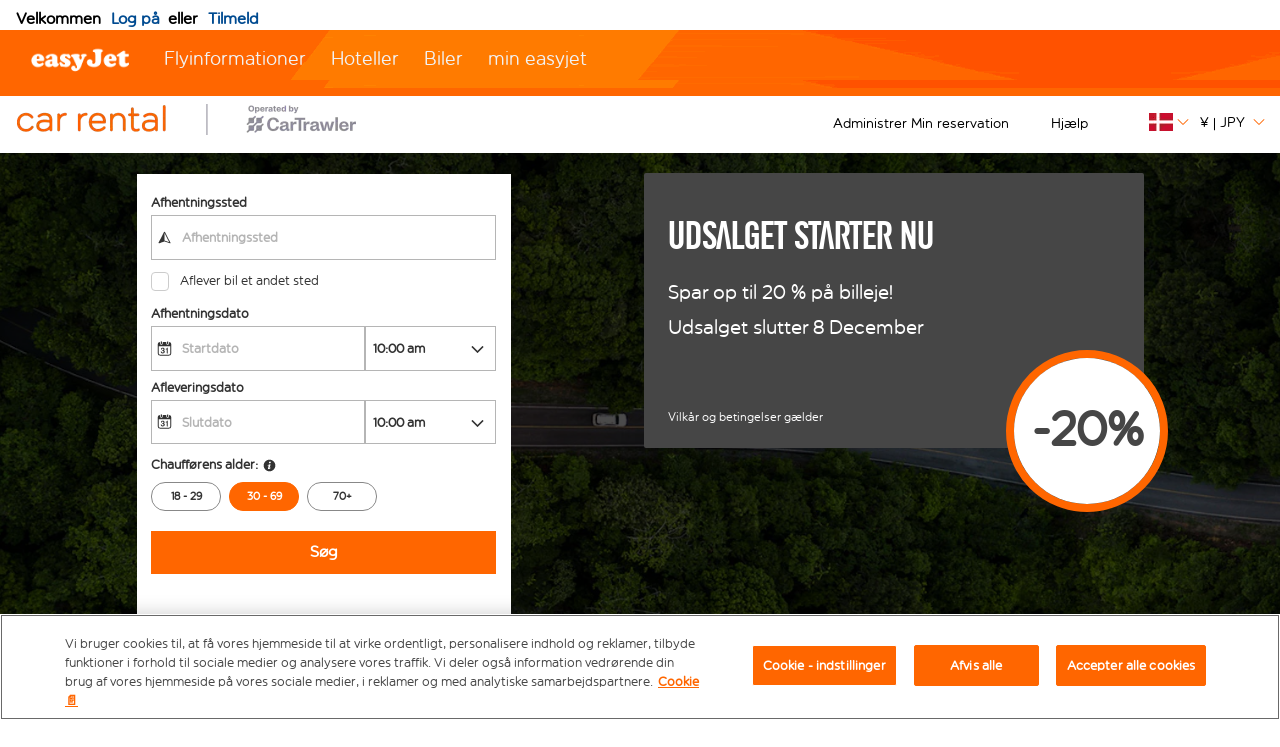

--- FILE ---
content_type: text/css
request_url: https://brand.easyjet.com/en/StyleModern.css
body_size: 9050
content:


#easyWidget_Footer{background-color:#484849;color:#eee;font-family:'easyjet_rounded_bookRg',sans-serif;font-size:1em}#easyWidget_Footer h2{font-size:1em;font-weight:700;margin:0 0 10px;color:#eee}#easyWidget_Footer a{color:#eee}#easyWidget_Footer .footer-columns{margin-top:22px;margin-bottom:22px}
#easyWidget_Footer ul{list-style:none;padding:0;margin:0}#easyWidget_Footer .footer-columns ul li{display:block;margin-top:5px;margin-bottom:5px}.easyJetFooter{background-color:#f2f2f2}.ejBottomNav{display:flex;width:100%;font-family:'easyjet_rounded_bookRg',Arial,Verdana,Tahoma,Georgia,sans-serif;color:#666;text-decoration:none;vertical-align:middle;margin:0 auto;padding-bottom:15px;clear:both;justify-content:center;max-width:960px}
.ejBottomNav ul{flex:1;margin:12px 10px 30px;padding:0}.ejBottomNav li{cursor:pointer;text-align:-webkit-match-parent;box-sizing:border-box;text-decoration:none;display:inline-block;margin-bottom:4px;word-wrap:break-word;width:100%}.ejBottomNav li:first-child{font-weight:700;margin-bottom:10px;font-size:1.2em}
.ejBottomNav a{text-decoration:none;color:#666}.ejFooterContainer{max-width:960px;margin:auto;background-color:#f2f2f2;color:#333}.ej-text h2,.ej-text .sub-heading{font-family:'easyjet_rounded_bookRg',Arial,Verdana,Tahoma,Georgia,sans-serif;font-weight:700;font-size:1.2em;color:#333;word-break:break-word;line-height:normal}

 #easyWidget_Header a{text-decoration:none}#easyWidget_Header .marginAuto{margin:auto}#easyWidget_Header .easyjet_HeaderMastHeadSecondSection .easyjet_HeaderOrangeRibbon ul{list-style:none;padding:0;margin:0}#easyWidget_Header .easyjet_HeaderMastHead .HomepageOffersLogoInMastHead{padding-left:5px;padding-right:5px}
#easyWidget_Header .easyjet_HeaderMastHead .RightHandLinks{float:right;height:44px;text-decoration:none;margin-top:-12px;margin-right:28px;position:relative}#easyWidget_Header .easyjet_HeaderMastHead .RightHandLinks td{vertical-align:top}#easyWidget_Header .easyjet_HeaderMastHead .HomepageOffersLogoInMastHead .imageHolder{display:block}
#easyWidget_Header .easyjet_HeaderMastHead .HomepageOffersLogoInMastHead a:hover{color:#fff;text-decoration:none}#easyWidget_Header .easyjet_HeaderMastHead .HomepageMyEjLogoInMastHead{padding-left:5px;padding-right:5px}#easyWidget_Header .easyjet_HeaderMastHead .HomepageMyEjLogoInMastHead .imageHolder{display:block}
#easyWidget_Header .easyjet_HeaderMastHead .HomepageMyEjLogoInMastHead a:hover{color:#fff;text-decoration:none}#easyWidget_Header .easyjet_HeaderMastHead .HomepageHelpLogoInMastHead{padding-left:5px;padding-right:5px}#easyWidget_Header .easyjet_HeaderMastHead .HomepageHelpLogoInMastHead .imageHolder{display:block;margin-bottom:3px}
#easyWidget_Header .easyjet_HeaderMastHead .HomepageHelpLogoInMastHead a:hover{color:#fff;text-decoration:none}#easyWidget_Header .easyjet_HeaderMastHead .MastHeadTextSmall{font-size:.8em;color:#fff;font-weight:700}#easyWidget_Header .easyjet_HeaderOrangeRibbon .HeaderRibbonMenuSectionMenuItems{float:left;padding-left:2px}
#easyWidget_Header .easyjet_HeaderOrangeRibbon .HeaderRibbonMenuSectionMenuItems ul{list-style:none;padding:0;margin:0}#easyWidget_Header .easyjet_HeaderOrangeRibbon .HeaderRibbonMenuSectionMenuItemTitleOn{color:#fff;font-weight:700;line-height:1.3em;margin-top:10px;font-size:1em}
#easyWidget_Header .HeaderRibbonMenuItemOn:hover{color:#fff}#easyWidget_Header .easyjet_HeaderOrangeRibbon .HeaderRibbonMenuItemOn:hover{text-decoration:underline}#easyWidget_Header .easyjet_HeaderOrangeRibbon .HeaderRibbonMenuItemOn{color:#fff;font-weight:400;text-decoration:none;line-height:1.3em}
#easyWidget_Header .easyjet_HeaderMastHeadSecondSection .HeaderOrangeRibbonMenuSectionMenuItems{float:left;margin-top:10px;padding-left:2px}#easyWidget_Header .easyjet_HeaderMastHeadSecondSection .HeaderOrangeRibbonMenuSection{height:38px}#easyWidget_Header .easyjet_HeaderMastHeadSecondSection .HeaderOrangeRibbonMenuSectionInnerOff{cursor:pointer}
#easyWidget_Header .easyjet_HeaderMastHeadSecondSection .HeaderOrangeRibbonMenuSectionInnerOn{z-index:99;position:absolute}#easyWidget_Header .easyjet_HeaderMastHeadSecondSection .HeaderOrangeRibbonMenuSectionInnerOn .menuSectionMiddle{background:#7D7D7D url(https://brand.easyjet.com//Content/images/MastHeadDarkGreyDropdownTop.gif) no-repeat top;padding-right:5px}
#easyWidget_Header .easyjet_HeaderMastHeadSecondSection .HeaderOrangeRibbonMenuSectionInnerOn .menuSectionBottom{background:transparent url(https://brand.easyjet.com//Content/images/MastHeadDarkGreyDropdownBottom.gif) no-repeat top;height:10px}#easyWidget_Header .easyjet_HeaderMastHeadSecondSection .HeaderOrangeRibbonMenuSectionMenuItemTitleOff{color:#ffd2be;font-weight:700}
#easyWidget_Header .easyjet_HeaderMastHeadSecondSection .HeaderOrangeRibbonMenuSectionImages{float:left;margin-top:8px;width:50px;text-align:center}#easyWidget_Header .easyjet_HeaderMastHeadSecondSection .HeaderOrangeRibbonMenuSectionIcon{margin-left:auto;margin-right:auto;position:relative;width:30px;display:block}
#easyWidget_Header .easyjet_HeaderMastHeadSecondSection .HeaderOrangeRibbonMenuSectionDownArrow{margin-left:3px}#easyWidget_Header .easyjet_HeaderMastHeadSecondSection .ImageCenter{position:relative;margin-left:auto;margin-right:auto}#easyWidget_Header .sprite_MastHeadOffers{background-image:url('https://brand.easyjet.com//Content/images/MastHeadoffers.png');background-repeat:no-repeat;width:39px;padding-top:38px}
#easyWidget_Header .sprite_MastHeadMyEJ{background-image:url('https://brand.easyjet.com//Content/images/MastHeadMyEj.png');background-repeat:no-repeat;background-position:50% 0;padding-top:38px}#easyWidget_Header .sprite_MastHeadHelp{background-image:url('https://brand.easyjet.com//Content/images/MastHeadHelp.png');background-repeat:no-repeat;width:25px;padding-top:38px}
#easyWidget_Header .skipLink{position:absolute;left:-10000px;top:15px;overflow:hidden;height:30px;z-index:9999;color:#00c!important;text-decoration:none!important;background-color:#fff!important;outline:dotted 1.5px #004b91!important;border:1px solid #000!important;height:auto;padding:5px 10px!important;text-align:center!important;font-family:"Arial","verdana","tahoma","georgia",sans-serif!important;font-weight:400!important}
#easyWidget_Header .skipLink:focus,#easyWidget_Header .skipLink.iefocus{left:160px}#easyWidget_Header{display:inline-block;width:100%;height:50px;font-family:'easyjet_rounded_bookRg',Arial,Verdana,sans-serif;background-image:url('https://brand.easyjet.com//Content/images/ej-header.gif')}
#easyWidget_Header .menuBack{display:none}#easyWidget_Header .easyjet_HeaderMastHeadSecondSection{float:left}#easyWidget_Header .easyjet_HeaderMastHead .HomepageEjLogoInMastHead{float:left;padding:8px 0 7px 15px}#easyWidget_Header .menu-burger{float:left;position:relative;display:none;width:22px;height:17px;padding:0;margin-top:17px;margin-left:17px;background-color:transparent;border:0;cursor:pointer}
#easyWidget_Header .menu-burger-inner{top:50%;display:block;margin-top:-2px}#easyWidget_Header .menu-burger-inner,#easyWidget_Header .menu-burger-inner:after,#easyWidget_Header .menu-burger-inner:before{position:absolute;width:22px;height:3px;background-color:#fff}
#easyWidget_Header .menu-burger-inner:before{top:-7px}#easyWidget_Header .menu-burger-inner:after{bottom:-7px}#easyWidget_Header .menu-burger-inner:after,#easyWidget_Header .menu-burger-inner:before{display:block;content:""}.menu-burger-overlay{display:none;position:fixed;z-index:999;overflow-y:auto;top:0;height:100%;width:100%;background-color:#000;background-color:rgba(0,0,0,0.5)}
#easyWidget_Header .easyjet_HeaderMastHead ul{float:left;list-style:none;padding-left:15px;margin:0}#easyWidget_Header .easyjet_HeaderMastHead .first-level-menu{float:left}#easyWidget_Header .easyjet_HeaderMastHead .first-level-menu span{display:block;padding:0 10px;line-height:51px;font-size:16px;font-family:'easyjet_rounded_bookRg',Arial,Verdana,sans-serif;color:#fff;cursor:pointer}
#easyWidget_Header .easyjet_HeaderMastHead .first-level-menu span:hover{text-decoration:underline;background-color:#000}#easyWidget_Header .easyjet_HeaderMastHead li .sub-menu{display:none;position:absolute;z-index:999;min-height:28em;width:100%;top:50px;left:0;padding-bottom:60px;color:#f2f2f2;background-color:#000}
#easyWidget_Header .easyjet_HeaderMastHead li:hover .sub-menu{display:inline-block}#easyWidget_Header .easyjet_HeaderMastHead li .sub-menu .menu-section{text-align:left;float:left;width:300px;margin:20px 30px 20px 0}#easyWidget_Header .easyjet_HeaderMastHead li .sub-menu .menu-section ul{padding-left:0;width:100%}
#easyWidget_Header .easyjet_HeaderMastHead li .sub-menu .menu-section h4{margin-bottom:20px;font-size:1.2em}#easyWidget_Header .easyjet_HeaderMastHead li .sub-menu .menu-section a{display:block;-webkit-box-sizing:border-box;-moz-box-sizing:border-box;box-sizing:border-box;color:#f2f2f2;background-color:#2d2d2d;border-left:3px solid #f60;text-decoration:none;-ms-word-wrap:break-word;word-wrap:break-word;font-size:1em;padding:10px 0 10px 6px;margin-bottom:2px;line-height:16px}
#easyWidget_Header .easyjet_HeaderMastHead li .sub-menu .menu-section a:hover{text-decoration:none;background-color:#f60;border-left:3px solid #f60}body{margin:0;padding:0;font-family:'easyjet_rounded_bookRg',Arial,Verdana,sans-serif;font-weight:400;font-size:1em}
.ejTopNav{display:block;height:3em;line-height:3em;font-family:'easyjet_rounded_bookRg',Arial,Verdana,sans-serif;font-size:1.2em;background-image:url('/Content/images/ej-header.gif');color:#fff;text-decoration:none;vertical-align:middle;margin:0;padding-left:15px;clear:both;overflow:hidden;text-align:left}
.ejTopNav.small-window a{display:none}.ejTopNav.small-window .ejBurgerIcon{display:block}.ejTopNav>div{display:inline-block}.ejTopNav div a{display:inline-block;color:#f2f2f2;text-align:center;cursor:pointer;padding:0 10px}.ejTopNav div a:active{background-color:#4CAF50;color:#fff}
.ejTopNav div a.opened,.ejTopNav div a:hover{background-color:#000;color:#fff;text-decoration:underline}.ejTopNav div a:nth-last-child(-n+0){float:right;margin-right:30px}.ejBurgerIcon{display:none;float:left;color:#f2f2f2;text-align:center;font-weight:bolder;cursor:pointer}
.ejLogo{display:inline-block;cursor:pointer;margin-right:15px}.ejLogo img{max-width:100%;max-height:30px;vertical-align:middle;margin-left:.5em}.ejActiveState{background-color:#4CAF50;color:#fff}.ejSideNav{font-family:'easyjet_rounded_bookRg',Arial,Verdana,sans-serif;height:100%;width:0;position:fixed;z-index:1;top:0;right:0;background-color:#111;overflow:hidden;transition:.15s}
.ejSideNav .ejTitleBar{font-size:1.3em;font-weight:700;display:block;margin:18px 0;font-family:'easyjet_rounded_bookRg',Arial,Verdana,sans-serif;line-height:24px}.ejSideNav .ejTitle{color:#fff;margin-top:20px}.ejSideNav .ejSubTitle{display:none}.ejSideNav .ejCloseBtn{float:right;width:24px;height:24px;cursor:pointer;margin-right:.5em}
.ejSideNav .ejMenuBack{padding:5px 18px;cursor:pointer;line-height:1.4em}.ejSideNav .ejMenuBack img{height:1em;cursor:pointer;vertical-align:middle}.ejSideNav .ejBackTitle{color:#f76300;font-size:.85em;font-weight:700;cursor:pointer;vertical-align:middle}
.ejSideNav ul{padding-left:18px}.ejTopNav.small-window>.easyJetMenuContent.ejSideNav.menu-opened a{padding:7px 0 20px 6px;line-height:2em;height:unset;min-height:unset}.ejSideNav li,.ejTopNav.small-window>.easyJetMenuContent.ejSideNav.menu-opened a{cursor:pointer;text-align:left;box-sizing:border-box;text-decoration:none;color:#f2f2f2;background-color:#2d2d2d;display:block;border-left:3px solid #f76300;margin-bottom:2px;word-wrap:break-word}
.ejSideNav li:hover,.ejTopNav.small-window>.easyJetMenuContent.ejSideNav.menu-opened a:hover{background-color:#f76300}.ejSideNav.menu-opened{max-width:450px;min-width:400px;width:100%;overflow-y:auto;padding-left:18px;position:fixed;right:0;top:0}.ejTopPanel{width:100%;position:absolute;background-color:#111;display:none;-webkit-flex:1;-ms-flex:1;flex:1;color:#fff;flex-direction:row;flex-wrap:wrap;justify-content:flex-start;padding-left:11em}
.ejTopPanel.menu-opened{display:flex;z-index:1000}.ejTopPanel .ejTitle{color:#fff;margin-top:20px}.ejTopPanel .ejSubTitle{padding-top:18px;padding-left:18px;color:#fff;font-weight:700;text-align:left}.ejTopPanel ul{padding-left:18px;width:250px}.ejTopPanel li{cursor:pointer;text-align:left;box-sizing:border-box;text-decoration:none;color:#f2f2f2;background-color:#2d2d2d;display:block;border-left:3px solid #f76300;margin-bottom:2px;word-wrap:break-word}
.ejSideNav li span{display:block;padding:10px 0 10px 6px}.ejTopPanel a,.ejSideNav a,.ejTopNav.small-window .ejSideNav a{text-decoration:none;color:#fff;padding:10px 0 10px 6px;display:block}.ejTopPanel a:visited,.ejTopPanel a:link,.ejTopPanel a:hover,.ejTopPanel a:active,.ejSideNav a:visited,.ejSideNav a:link,.ejSideNav a:hover,.ejSideNav a:active,.ejTopNav.small-window .ejSideNav a:visited,.ejTopNav.small-window .ejSideNav a:link,.ejTopNav.small-window .ejSideNav a:hover,.ejTopNav.small-window .ejSideNav a:active{text-decoration:none}
.ejTopPanel li:hover{background-color:#f76300}.ejTopNav.small-window>.easyJetMenuContent.ejSideNav.menu-opened a{display:block}.side-nav-title{display:none;text-align:left}
@font-face{font-family:'easyjet Rounded Book Webfont';src:url('/Content/Fonts/easyjet_rounded_book-webfont.eot'),url('/Content/Fonts/easyjet_rounded_book-webfont.ttf') format('truetype');font-weight:400;font-style:normal}@font-face{font-family:'easyjet_rounded_bookRg';font-style:normal;font-weight:400;src:url('/Content/Fonts/easyjet_rounded_book-webfont.woff') format('woff'),url('/Content/Fonts/easyjet_rounded_book-webfont.ttf') format('truetype')}
*{-webkit-box-sizing:border-box;-moz-box-sizing:border-box;box-sizing:border-box}body{margin:0;font-family:'easyjet_rounded_bookRg',Arial,Verdana,sans-serif;font-size:1em;font-weight:400;color:#333}a{color:inherit;text-decoration:none}a:hover{text-decoration:underline}
h1,h2,h3{margin-top:0}p{margin-top:0}img{max-width:100%}.align-center{text-align:center}.container{max-width:970px;width:100%;margin:0 auto;padding-left:15px;padding-right:15px;padding-top:20px}.row{margin-left:-15px;margin-right:-15px;margin-bottom:15px}
.container:after,.row:after{content:"";display:table;clear:both}.col{float:left;padding-left:6.666666667%;padding-right:15px}.page-title{width:100%;clear:both;background-color:#F60}.page-title h1{margin:0 0 15px;font-weight:700;font-size:1.2em;color:#fff}
.page-title .customer-key{color:#000;font-size:1em}.page-options{clear:both;padding:15px;margin-bottom:15px;background-color:#f5f5f5}.page-links,.page-checkboxes{margin-bottom:15px}.page-links a:not(:last-child):after,.page-links .admin-links a:not(:last-child):after{display:inline-block;content:"|";margin:0 10px;color:#000}
.page-checkboxes table{width:100%}.signin-radios{padding:30px 0}.easyWidget_Common{background-color:transparent;font-family:'easyjet_rounded_bookRg',Arial,Verdana,Tahoma,Georgia,sans-serif;color:#666;margin:0;padding:0}.easyWidget_Common span{display:inline-block}
.easyWidget_Common button{font-size:1em}.easyWidget_Common img,a img,:link img,:visited img{border:none;color:#FFF}.easyWidget_Common .clear{clear:both}.easyWidget_Common .floatLeft{float:left}.easyWidget_Common .floatRight{float:right}.easyWidget_Common .centre{margin:10px auto;text-align:center}
.easyWidget_Common h2{font-weight:700;font-size:1.1em;margin-bottom:10px}.easyWidget_Common p{line-height:1.3em}.positionOffScreen{position:absolute;top:0;left:-10000px;overflow:hidden;height:0}
 #easyWidget_VisitorRecognition{background-color:transparent;line-height:1em;font-size:1em}.container-options{margin-top:.5em;margin-bottom:.5em}.easyWidget_Common_Options{float:right;width:50%}#divVRPanel{float:left;width:50%}#easyWidget_VisitorRecognition .HeaderVisitorRecognitionPanel{float:left;margin:.2em .5em .2em 1em}
#easyWidget_VisitorRecognition .HeaderVisitorRecognitionMessage{float:left;width:auto;color:#000;font-weight:700}#easyWidget_VisitorRecognition .HeaderVisitorRecognitionAuthenticatedEmail{color:Grey}#easyWidget_VisitorRecognition .HeaderVisitorRecognitionLinks{width:auto;margin-top:5px;margin-left:2px}
#easyWidget_VisitorRecognition a{color:#004B91;font-weight:700;text-decoration:none;cursor:pointer}#easyWidget_VisitorRecognition a:hover{color:#FF7B00;text-decoration:underline}#easyVR_span_greetingWithName{display:inline-block;margin-bottom:.5em}
 #easyWidget_SignIn{font-family:'easyjet Rounded Book Webfont',Arial,sans-serif;width:100%;margin-top:0;margin-bottom:5px}#easyWidget_SignIn.easyWidget_Common{background-color:transparent;text-align:left;padding:0;margin:auto;display:flex;flex-direction:column;flex-basis:100%;flex-wrap:nowrap}
.easyWidget_SignIn_Dialog{background-color:#fff}#easyWidget_SignIn .contain{display:block}#easyWidget_SignIn .tab-content-foot-centered{flex:0 1 auto;min-height:10px;max-height:150px}#easyWidget_SignIn .No-tab-header-centermiddle{flex:0 1 auto;min-height:10px;max-height:125px;overflow:hidden;padding:0;margin:0}
#easyWidget_SignIn .No-tab-header-centermiddle-message{height:20px;overflow:hidden;padding:0;margin:0}#easyWidget_SignIn .tab-content-centered-expandable{flex:1 1 auto}#easyWidget_SignIn .tab-content-centered-50{height:50px}#easyWidget_SignIn .tab-content-foot-centered-message{height:10px;padding-bottom:10px}
#easyWidget_SignIn .tab-content-foot-centered-message-bottom{height:10px;padding-bottom:70px}#easyWidget_SignIn .SignInBox{border:1px solid #ccc;border-radius:.5em;max-width:80%;min-width:40%;margin:auto}#easyWidget_SignIn .SignInBox.InDialog{max-width:100%}
#easyWidget_SignIn .SignInBox.Embedded{max-width:100%;border:none}#easyWidget_SignIn .SignInBox h2{color:#999;font-size:1.5em;font-weight:700;line-height:1.2em;margin:0 4px 6px 0;padding:0}#easyWidget_SignIn .SignInBox h1{color:#999;font-size:1.5em;font-weight:700;line-height:1.2em;margin:0 4px 6px 0;padding:0}
#easyWidget_SignIn .SignInBoxPanel{display:flex;min-height:20em}#easyWidget_SignIn .SignInBox .LeftColumn{padding-bottom:0;margin:0;flex:1;padding:1em}#easyWidget_SignIn .SignInBox .LeftColumn label{display:block;margin:5px 0;color:#333}#easyWidget_SignIn .SignInBox .LeftColumn input[type=text],#easyWidget_SignIn .SignInBox .LeftColumn input[type=password]{width:100%;border:1px solid #8e9292;font-size:1em}
#easyWidget_SignIn .SignInBox .LeftColumn .Buttons{padding-right:20px;height:79px;position:relative}#easyWidget_SignIn .SignInBox .RightColumn{margin:0;padding:1em;flex:1;border-left:1px solid #ccc}#easyWidget_SignIn .SignInBox .RightColumn .Buttons{padding-left:55px;height:81px;position:relative}
#easyWidget_SignIn .SignInBox .MessageRightColumn{padding:6px 20px 0 10px;width:570px;margin-right:0;float:left;position:relative;line-height:1.3em}#easyWidget_SignIn .SignInBox .MessageLeftColumn{background:url("https://brand.easyjet.com//Content/images/Info.png") repeat scroll 0% 0% transparent;height:30px;width:30px;float:left}
#easyWidget_SignIn .ForgottenPasswordLinkStyle{color:#004b91;cursor:pointer;text-decoration:none;display:block;margin-top:.5em}#easyWidget_SignIn .ForgottenPasswordLinkStyle:hover,#easyWidget_SignIn .ForgottenPasswordLinkStyle:focus{text-decoration:underline}
#easyWidget_SignIn .ForgotPasswordLink{font-weight:700}#easyWidget_SignIn .SearchOverlayRegisterButton a.blueState{color:#39c;background-position:100% -34px}#easyWidget_SignIn .SearchOverlayRegisterButton a.blueState span{background-position:0 -34px}#easyWidget_SignIn .SearchOverlayRegisterButton{padding-top:30px;width:113px;cursor:pointer}
#easyWidget_SignIn .SearchOverlayRegisterButton a{font-weight:700;text-decoration:none;margin:0 5px 0 0;background:url("https://brand.easyjet.com//Content/images/SearchOverlayBtn_Right.gif") repeat-y scroll 100% 0 transparent;cursor:pointer;display:block;text-align:center;font-size:1.16em}
#easyWidget_SignIn .SearchOverlayRegisterButton a span{background:url("https://brand.easyjet.com//Content/images/SearchOverlayBtn_Left.gif") no-repeat scroll 0 0 transparent;display:block;line-height:10px!important;padding:10px 14px 11px 12px}#easyWidget_SignIn .optionAddBusyLogon{height:36px;background-color:#fff;text-align:center;width:100%;display:inline-block;vertical-align:middle;border-radius:.25em;border:solid 1px #efefef;border-style:solid!important;margin:.5em 0}
#easyWidget_SignIn .optionAddBusyLogon img{width:auto;height:24px;margin-top:6px}#easyWidget_SignIn .OrangeSignInBtn{display:block!important;padding-top:30px}#easyWidget_SignIn .OrangeSignInBtn{display:inline-table!important;text-align:right}#easyWidget_SignIn .OrangeSignInBtn a{color:#fff;font-size:1.5em;font-weight:700;text-decoration:none;margin:0;cursor:pointer;display:inline-block;background:url("https://brand.easyjet.com//Content/images/OrangeSignInBtnRight.gif") repeat-y scroll 100% 0 transparent;margin:0 0 0 15px}
#easyWidget_SignIn .OrangeSignInBtn a:first-child{margin-left:0}#easyWidget_SignIn .OrangeSignInBtn a span{display:block;line-height:12px!important;padding:10px 20px;text-align:center;background:url("https://brand.easyjet.com//Content/images/OrangeSignInBtnLeft.gif") no-repeat scroll 0 0 transparent}
#easyWidget_SignIn .div{margin:0;padding:0}#easyWidget_SignIn p{margin-top:0}#easyWidget_SignIn .StandardInput{margin:1em 0;display:inline-block;clear:both;width:100%;padding-right:.75em}#easyWidget_SignIn .StandardErrorInput{margin:5px 0;display:block;clear:both;position:relative;color:#f60}
#easyWidget_SignIn .submitter{display:flex;align-items:stretch;flex-flow:column;width:100%;font-weight:400;font-size:1em;text-align:left;margin:1em 0}#easyWidget_SignIn .submitter *{width:100%;border-style:none}#easyWidget_SignIn .submitter input[type=submit],#easyWidget_SignIn .submitter input[type=button]{height:36px;margin:.5em 0;cursor:pointer;-webkit-appearance:button;border-radius:.25em}
#easyWidget_SignIn .submitter .enabled{background-color:rgba(255,102,0,1);color:#fff}#easyWidget_SignIn input[type=text],#easyWidget_SignIn input[type=password]{box-sizing:content-box;height:1.5em;line-height:1.5em;padding:.2em .25em;border-radius:0}#easyWidget_SignIn .signInErrorField{background:none repeat scroll 0 0 #FFEDDB!important}
.ui-dialog-titlebar.ui-widget-header.ui-corner-all>span{background-image:url("https://brand.easyjet.com//Content/images/MastheadEasyJetLogoWhite.png");background-position:left center;background-repeat:no-repeat;background-size:auto 24px;line-height:34px;display:block;width:100%}.easyWidget_JQueryUI .ui-dialog .ui-dialog-titlebar-close.ui-state-hover{border:none;padding:0}
.ui-dialog-titlebar.ui-widget-header.ui-corner-all{background-image:url("https://brand.easyjet.com//Content/images/ej-header.gif");background-repeat:no-repeat}.easyWidget_JQueryUI .ui-dialog .ui-dialog-titlebar{padding:.2em 1em!important;min-height:3em!important}
 #easyWidget_PasswordRecovery .signInErrorField{background:none repeat scroll 0 0 #FFEDDB!important}#easyWidget_PasswordRecovery .contain{display:block}#easyWidget_PasswordRecovery{margin:auto;padding:0 3px;width:940px;display:block}#easyWidget_PasswordRecovery p{line-height:1.3em}
#easyWidget_PasswordRecovery h2,h3,h4{margin-top:0;padding:0}#easyWidget_PasswordRecovery h2{font-size:1.5em;color:#333;font-weight:700;margin:0 4px 6px 0;padding:0;line-height:1.2em}#easyWidget_PasswordRecovery h3{color:#666;font-size:1em}#easyWidget_PasswordRecovery h4{color:#666;font-size:1em;font-weight:700;line-height:1.2em;margin:2px 0;padding:0}
#easyWidget_PasswordRecovery .push{height:80px;clear:both}#easyWidget_PasswordRecovery .No-tab-header-centermiddle-617{background:url("https://brand.easyjet.com//Content/images/section_top_617.jpg") no-repeat scroll center bottom transparent;height:125px;overflow:hidden;padding:0;margin:0}
#easyWidget_PasswordRecovery .tab-content-centered-617{height:100%;background:url("https://brand.easyjet.com//Content/images/section_middle_617.jpg") repeat-y scroll center 0 transparent}#easyWidget_PasswordRecovery .tab-content-foot-centered-617{background:url("https://brand.easyjet.com//Content/images/section_bottom_617.jpg") no-repeat scroll center 0 transparent;height:10px;padding-bottom:150px}
#easyWidget_PasswordRecovery .PasswordReminderBox{background:none repeat scroll 0% 0% transparent;padding:padding:6px 8px 0 0}#easyWidget_PasswordRecovery .PasswordReminderBoxPanel{padding-left:229px}#easyWidget_PasswordRecovery .PasswordReminderBox h2{color:#999}
#easyWidget_PasswordRecovery .PasswordReminderBox .LeftColumn{width:476px;padding-bottom:0;padding-right:20px;margin-right:0;float:left}#easyWidget_PasswordRecovery .PasswordReminderBox .LeftColumn .SavedCard{width:270px}#easyWidget_PasswordRecovery .PasswordReminderBox .LeftColumn label{display:block;margin:5px 0;color:#333}
#easyWidget_PasswordRecovery .PasswordReminderBox .LeftColumn input{width:200px;border:1px solid #8e9292;font-size:1em;padding:2px 0}#easyWidget_PasswordRecovery .LeftColumn .ButtonPanelPadding{margin-top:153px}#easyWidget_PasswordRecovery .PasswordReminderBox .LeftColumn .Buttons{padding-top:15px;padding-right:20px;width:476px;height:50px;position:relative}
#easyWidget_PasswordRecovery .PasswordReminderBox .LeftColumn .Buttons p{float:right;display:block;width:80px}#easyWidget_PasswordRecovery .passwordResetLabel{padding-bottom:4px}#easyWidget_PasswordRecovery .passwordResetMargin{padding-top:5px}#easyWidget_PasswordRecovery .normalFontWeight{font-weight:400}
#easyWidget_PasswordRecovery .SearchOverlayCancelButton a.blueState{color:#39c;background-position:100% -34px}#easyWidget_PasswordRecovery .SearchOverlayCancelButton a.blueState span{background-position:0 -34px}#easyWidget_PasswordRecovery .SearchOverlayCancelButton a{font-weight:700;text-decoration:none;background:url("https://brand.easyjet.com//Content/images/SearchOverlayBtn_Right.gif") repeat-y scroll 100% 0 transparent;cursor:pointer;display:block;float:left;font-size:1.25em;position:relative;right:110px;bottom:-8px}
#easyWidget_PasswordRecovery .SearchOverlayCancelButton a span{background:url("https://brand.easyjet.com//Content/images/SearchOverlayBtn_Left.gif") no-repeat scroll 0 0 transparent;display:block;line-height:10px!important;padding:10px 14px 11px 12px}#easyWidget_PasswordRecovery .optionAddBusyLogon{margin-left:auto;margin-right:auto;float:right;display:block;line-height:24px!important;text-align:center;position:absolute;right:70px;bottom:15px}
#easyWidget_PasswordRecovery .OrangeSignInBtn{display:block!important}#easyWidget_PasswordRecovery .OrangeSignInBtn{display:inline-table!important;text-align:center;width:400px;position:absolute;right:20px;bottom:10px}#easyWidget_PasswordRecovery .OrangeSignInBtn a{color:#fff;font-size:1.5em;font-weight:700;text-decoration:none;margin:0;cursor:pointer;display:block;float:right;background:url("https://brand.easyjet.com//Content/images/OrangeSignInBtnRight.gif") repeat-y scroll 100% 0 transparent}
#easyWidget_PasswordRecovery .OrangeSignInBtn a span{display:block;line-height:12px!important;padding:10px 20px;text-align:center;background:url("https://brand.easyjet.com//Content/images/OrangeSignInBtnLeft.gif") no-repeat scroll 0 0 transparent}#easyWidget_PasswordRecovery .div{margin:0;padding:0}
#easyWidget_PasswordRecovery p{margin-top:0}#easyWidget_PasswordRecovery .StandardInput{margin:5px 0;display:block;clear:both;position:relative}#easyWidget_PasswordRecovery .StandardErrorInput{margin:5px 0;display:block;clear:both;position:relative;color:#f60}

 #easyWidget_Registration{text-align:left;margin:10px -4px 15px -7px;padding:0 3px;margin:auto;width:100%;transform:scale(1)}#easyWidget_Registration.easyWidget_Common{background-color:transparent;text-align:left;padding:0;margin:auto;display:flex;flex-direction:column;flex-basis:100%;flex-wrap:nowrap}
.easyWidget_JQueryUI .ui-widget-overlay{position:absolute;top:0;left:0;width:100%!important;height:100%!important}.easyWidget_RegisterView{height:100%;overflow-y:auto;overflow-x:hidden;min-height:unset}#easyWidget_Registration .RegistrationBox{max-width:960px;border:none}
#easyWidget_Registration .RegistrationBox.Embedded{max-width:100%;border:none}#easyWidget_Registration .RegistrationBox h1{color:#999;font-size:1.5em;font-weight:700;line-height:1.2em;margin:0 4px 6px 0;padding:0 0 .5em;border-bottom:solid 1px silver}#easyWidget_Registration .RegistrationBox h3{padding:0;margin:1em 0 0}
#easyWidget_Registration .ErrorBoxSpace{height:20px}#easyWidget_Registration .RegistrationBox .ErrorBox{background:none repeat scroll 0 0 #FFEDDB;border:2px solid #F7BF8B;padding:8px;margin:auto;max-width:590px;width:100%;margin-bottom:1em}#easyWidget_Registration .RegistrationBox .ErrorBox h2{background:url("https://brand.easyjet.com//Content/images/error-warning.gif") no-repeat scroll 0 0 transparent;color:#D85C09;font-weight:400;line-height:1.6em;padding:0 0 0 39px;display:block;margin:0 0 15px;max-width:612px;width:100%}
#easyWidget_Registration .RegistrationBox .ErrorBox ul{line-height:16px;margin:0 0 15px 52px}#easyWidget_Registration .RegistrationBox .ErrorBox li{margin-left:8px}#easyWidget_Registration .RegistrationBox{border:1px solid #ccc;border-radius:.5em;max-width:80%;min-width:40%;margin:auto;padding:1em}
#easyWidget_Registration .RegistrationSpacingTop{height:100px;overflow:hidden;padding:0;margin:0}#easyWidget_Registration .RegistrationSpacingBottom{height:100px;overflow:hidden;padding:0;margin:0}#easyWidget_Registration .No-tab-header-centermiddle h1{color:#666;font-size:1.2em;line-height:1.2em;font-weight:700;padding-left:15px;padding-top:6px;margin:0 4px 6px 0}
#easyWidget_Registration .RegistrationBox h2{color:#999;font-size:1.5em;font-weight:700;line-height:1.2em;margin:0 4px 6px 0;padding:0}#easyWidget_Registration .ColumnTop{height:30px;max-width:750px;width:100%;margin:0 auto;background:#EAEEED;background:-webkit-linear-gradient(#EAEEED,#D6DADD);background:-o-linear-gradient(#EAEEED,#D6DADD);background:-moz-linear-gradient(#EAEEED,#D6DADD);background:linear-gradient(#EAEEED,#D6DADD);border-radius:8px 8px 0 0}
#easyWidget_Registration .RegistrationBox .InfoBoxTop{margin-left:-5px;background-color:#f4f2ef;height:38px;margin-bottom:10px;margin-top:35px}#easyWidget_Registration .RegistrationBox .InfoBoxTop h3{padding:13px 6px}#easyWidget_Registration .RegistrationBox .TwoColumns .LeftColumn,#easyWidget_Registration .RegistrationBox .TwoColumns .RightColumn{float:left;width:50%}
#easyWidget_Registration .CommonInfoBox>.LeftColumn.WideInput{padding-right:40%;min-width:20em}#easyWidget_Registration .RegistrationBox .TwoColumns .RightColumn{padding-left:30px;padding-top:20px}#easyWidget_Registration .ContactInfoBox .InfoHeader span{line-height:1.2em;font-size:1em;display:inline-block}
#easyWidget_Registration .RegistrationBox .InfoHeader{background:url(https://brand.easyjet.com//Content/images/information_Icon.gif) no-repeat 0 0 transparent;padding-left:2em;min-height:2em;line-height:2em}#easyWidget_Registration .RegistrationBox .RightColumn .InfoDetail{padding-left:2em;line-height:1.2em;font-size:1em}
#easyWidget_Registration #noMobileLinkContent .TwoColumns .RightColumn{padding-left:35px}#easyWidget_Registration .RegistrationBox label{color:#333;display:block;margin:5px 0}#easyWidget_Registration .RegistrationBox input{border:1px solid #8E9292;box-sizing:content-box;height:1.5em;line-height:1.5em;padding:.2em .25em;border-radius:0;width:100%}
#easyWidget_Registration .RegistrationBox.InDialog select{border:1px solid #8E9292;padding:2px 0;max-width:100%}#easyWidget_Registration .RegistrationBox select{border:1px solid #8E9292;padding:2px 0;max-width:18em;width:100%}#easyWidget_Registration .RegistrationBox #title{width:80px}
#easyWidget_Registration .RegistrationBox #optOutMarketing{width:auto;padding-left:5px;border:0}#easyWidget_Registration .RegistrationBox .NoMobileBox{padding-top:.5em}#easyWidget_Registration .RegistrationBox .NoMobileLink{background:transparent url(https://brand.easyjet.com//Content/images/arrow_down.gif) no-repeat 0;padding-left:15px;text-decoration:none;font-weight:700;color:#00448d}
#easyWidget_Registration #noMobileLinkContent{margin-top:-1px;display:none;padding:0 1em 1em}#easyWidget_Registration .Buttons{display:flex;align-items:stretch;flex-flow:row;width:100%;font-weight:400;font-size:1em;text-align:left;margin:1em 0}#easyWidget_Registration .button{flex:1;margin:0 .5em}
#easyWidget_Registration .button button{width:100%;height:36px;margin:.5em 0;cursor:pointer;-webkit-appearance:button;border-radius:.25em;border-style:none}#easyWidget_Registration #continueButtonDiv button,#easyWidget_Registration #cancelButtonDiv button{background-color:rgba(255,102,0,1);color:#fff}
#easyWidget_Registration #busyRegistrationContinue button{background-color:#fff!important;border:solid 1px silver}#easyWidget_Registration #busyRegistrationContinue button img{padding-top:2px}#easyWidget_Registration .tab-content-foot-centered{height:10px}
#easyWidget_Registration .MarketingText.OptInThirdParty{display:none}#easyWidget_Registration .MarketingBox .LeftColumn{margin-top:.5em}#easyWidget_Registration .MarketingText{display:inline-block}#easyWidget_Registration .MarketingText b{display:inline-block;width:100%;margin-bottom:3px;margin-top:8px}
#easyWidget_Registration .MarketingText span{display:inline-block}#easyWidget_Registration .MarketingText>div{display:block;margin:10px;text-align:left}#easyWidget_Registration .MarketingText div.option-box{display:inline-block;margin-right:20px;cursor:pointer}
#easyWidget_Registration .MarketingText div.option-box *{vertical-align:middle}#easyWidget_Registration .MarketingText div.option-box span{display:inline}#easyWidget_Registration .RegistrationBox input[type=checkbox]{border:1px solid #8E9292;font-size:1em;padding:0;margin:0;width:10px}
#easyWidget_Registration .RegistrationBox .RegistrationErrorField{background:none repeat scroll 0 0 #FFEDDB!important}#easyWidget_Registration .StandardInput{margin:.5em 0;display:inline-block;clear:both;width:100%;padding-right:.75em}#easyWidget_Registration .RegistrationBox .StandardErrorInput{margin:5px 0;display:block;clear:both;position:relative;color:#f60;font-size:1em}
#easyWidget_Registration .RegistrationBox .ContactInfoBox .StandardErrorInput{max-width:325px}.ui-dialog-titlebar.ui-widget-header.ui-corner-all>span{background-image:url("https://brand.easyjet.com//Content/images/MastheadEasyJetLogoWhite.png");background-position:left center;background-repeat:no-repeat;background-size:auto 24px;line-height:34px;display:block;width:100%}
.easyWidget_JQueryUI .ui-dialog .ui-dialog-titlebar-close.ui-state-hover{border:none;padding:0}.easyWidget_JQueryUI .ui-dialog .ui-dialog-titlebar{padding:.2em 1em!important;min-height:3em!important}
 .easyWidget_JQueryUI .ui-helper-hidden{display:none}.easyWidget_JQueryUI .ui-helper-hidden-accessible{position:absolute!important;clip:rect(1px 1px 1px 1px);clip:rect(1px,1px,1px,1px)}.easyWidget_JQueryUI .ui-helper-reset{margin:0;padding:0;border:0;outline:0;line-height:1.3;text-decoration:none;font-size:100%;list-style:none}
.easyWidget_JQueryUI .ui-helper-clearfix:before,.easyWidget_JQueryUI .ui-helper-clearfix:after{content:"";display:table}.easyWidget_JQueryUI .ui-helper-clearfix:after{clear:both}.easyWidget_JQueryUI .ui-helper-clearfix{zoom:1}.easyWidget_JQueryUI .ui-helper-zfix{width:100%;height:100%;top:0;left:0;position:absolute;opacity:0;filter:Alpha(Opacity=0)}
.easyWidget_JQueryUI .ui-state-disabled{cursor:default!important}.easyWidget_JQueryUI .ui-icon{display:block;text-indent:-99999px;overflow:hidden;background-repeat:no-repeat}.easyWidget_JQueryUI .ui-widget-overlay{position:absolute;top:0;left:0;width:100%;height:100%}
.easyWidget_JQueryUI .ui-widget{font-family:Verdana,Arial,sans-serif;font-size:1.1em}.easyWidget_JQueryUI .ui-widget .ui-widget{font-size:1em}.easyWidget_JQueryUI .ui-widget input,.easyWidget_JQueryUI .ui-widget select,.easyWidget_JQueryUI .ui-widget textarea,.easyWidget_JQueryUI .ui-widget button{font-family:Verdana,Arial,sans-serif;font-size:1em}
.easyWidget_JQueryUI .ui-widget-content{border:1px solid #aaa;background:#fff url("https://brand.easyjet.com//Content/images/ui-bg_glass_75_ffffff_1x400.png") 50% 50% repeat-x;color:#222}.easyWidget_JQueryUI .ui-widget-content a{color:#222}.easyWidget_JQueryUI .ui-widget-header{border:1px solid #aaa;background:#ccc url("https://brand.easyjet.com//Content/images/ui-bg_highlight-soft_75_cccccc_1x100.png") 50% 50% repeat-x;color:#222;font-weight:700}
.easyWidget_JQueryUI .ui-widget-header a{color:#222}.easyWidget_JQueryUI .ui-state-default,.easyWidget_JQueryUI .ui-widget-content .ui-state-default,.easyWidget_JQueryUI .ui-widget-header .ui-state-default{border:1px solid #d3d3d3;background:#e6e6e6 url("https://brand.easyjet.com//Content/images/ui-bg_glass_75_e6e6e6_1x400.png") 50% 50% repeat-x;font-weight:400;color:#555}
.easyWidget_JQueryUI .ui-state-default a,.easyWidget_JQueryUI .ui-state-default a:link,.easyWidget_JQueryUI .ui-state-default a:visited{color:#555;text-decoration:none}.easyWidget_JQueryUI .ui-state-hover,.easyWidget_JQueryUI .ui-widget-content .ui-state-hover,.easyWidget_JQueryUI .ui-widget-header .ui-state-hover,.easyWidget_JQueryUI .ui-state-focus,.easyWidget_JQueryUI .ui-widget-content .ui-state-focus,.easyWidget_JQueryUI .ui-widget-header .ui-state-focus{border:1px solid #999;background:#dadada url("https://brand.easyjet.com//Content/images/ui-bg_glass_75_dadada_1x400.png") 50% 50% repeat-x;font-weight:400;color:#212121}
.easyWidget_JQueryUI .ui-state-hover a,.easyWidget_JQueryUI .ui-state-hover a:hover{color:#212121;text-decoration:none}.easyWidget_JQueryUI .ui-state-active,.easyWidget_JQueryUI .ui-widget-content .ui-state-active,.easyWidget_JQueryUI .ui-widget-header .ui-state-active{border:1px solid #aaa;background:#fff url("https://brand.easyjet.com//Content/images/ui-bg_glass_65_ffffff_1x400.png") 50% 50% repeat-x;font-weight:400;color:#212121}
.easyWidget_JQueryUI .ui-state-active a,.easyWidget_JQueryUI .ui-state-active a:link,.easyWidget_JQueryUI .ui-state-active a:visited{color:#212121;text-decoration:none}.easyWidget_JQueryUI .ui-widget :active{outline:none}.easyWidget_JQueryUI .ui-state-highlight,.easyWidget_JQueryUI .ui-widget-content .ui-state-highlight,.easyWidget_JQueryUI .ui-widget-header .ui-state-highlight{border:1px solid #fcefa1;background:#fbf9ee url("https://brand.easyjet.com//Content/images/ui-bg_glass_55_fbf9ee_1x400.png") 50% 50% repeat-x;color:#363636}
.easyWidget_JQueryUI .ui-state-highlight a,.easyWidget_JQueryUI .ui-widget-content .ui-state-highlight a,.ui-widget-header .ui-state-highlight a{color:#363636}.easyWidget_JQueryUI .ui-state-error,.easyWidget_JQueryUI .ui-widget-content .ui-state-error,.easyWidget_JQueryUI .ui-widget-header .ui-state-error{border:1px solid #cd0a0a;background:#fef1ec url("https://brand.easyjet.com//Content/images/ui-bg_inset-soft_95_fef1ec_1x100.png") 50% bottom repeat-x;color:#cd0a0a}
.easyWidget_JQueryUI .ui-state-error a,.easyWidget_JQueryUI .ui-widget-content .ui-state-error a,.easyWidget_JQueryUI .ui-widget-header .ui-state-error a{color:#cd0a0a}.easyWidget_JQueryUI .ui-state-error-text,.easyWidget_JQueryUI .ui-widget-content .ui-state-error-text,.easyWidget_JQueryUI .ui-widget-header .ui-state-error-text{color:#cd0a0a}
.easyWidget_JQueryUI .ui-priority-primary,.easyWidget_JQueryUI .ui-widget-content .ui-priority-primary,.easyWidget_JQueryUI .ui-widget-header .ui-priority-primary{font-weight:700}.easyWidget_JQueryUI .ui-priority-secondary,.easyWidget_JQueryUI .ui-widget-content .ui-priority-secondary,.ui-widget-header .ui-priority-secondary{opacity:.7;filter:Alpha(Opacity=70);font-weight:400}
.easyWidget_JQueryUI .ui-state-disabled,.easyWidget_JQueryUI .ui-widget-content .ui-state-disabled,.easyWidget_JQueryUI .ui-widget-header .ui-state-disabled{opacity:.35;filter:Alpha(Opacity=35);background-image:none}.easyWidget_JQueryUI .ui-icon{width:16px;height:16px;background-image:url("https://brand.easyjet.com//Content/images/ui-icons_222222_256x240.png")}
.easyWidget_JQueryUI .ui-widget-content .ui-icon{background-image:url("https://brand.easyjet.com//Content/images/ui-icons_222222_256x240.png")}.easyWidget_JQueryUI .ui-widget-header .ui-icon{background-image:url("https://brand.easyjet.com//Content/images/ui-icons_222222_256x240.png")}.easyWidget_JQueryUI .ui-state-default .ui-icon{background-image:url("https://brand.easyjet.com//Content/images/ui-icons_888888_256x240.png")}
.easyWidget_JQueryUI .ui-state-hover .ui-icon,.easyWidget_JQueryUI .ui-state-focus .ui-icon{background-image:url("https://brand.easyjet.com//Content/images/ui-icons_454545_256x240.png")}.easyWidget_JQueryUI .ui-state-active .ui-icon{background-image:url("https://brand.easyjet.com//Content/images/ui-icons_454545_256x240.png")}
.easyWidget_JQueryUI .ui-state-highlight .ui-icon{background-image:url("https://brand.easyjet.com//Content/images/ui-icons_2e83ff_256x240.png")}.easyWidget_JQueryUI .ui-state-error .ui-icon,.easyWidget_JQueryUI .ui-state-error-text .ui-icon{background-image:url("https://brand.easyjet.com//Content/images/ui-icons_cd0a0a_256x240.png")}
.easyWidget_JQueryUI .ui-icon-carat-1-n{background-position:0 0}.easyWidget_JQueryUI .ui-icon-carat-1-ne{background-position:-16px 0}.easyWidget_JQueryUI .ui-icon-carat-1-e{background-position:-32px 0}.easyWidget_JQueryUI .ui-icon-carat-1-se{background-position:-48px 0}
.easyWidget_JQueryUI .ui-icon-carat-1-s{background-position:-64px 0}.easyWidget_JQueryUI .ui-icon-carat-1-sw{background-position:-80px 0}.easyWidget_JQueryUI .ui-icon-carat-1-w{background-position:-96px 0}.easyWidget_JQueryUI .ui-icon-carat-1-nw{background-position:-112px 0}
.easyWidget_JQueryUI .ui-icon-carat-2-n-s{background-position:-128px 0}.easyWidget_JQueryUI .ui-icon-carat-2-e-w{background-position:-144px 0}.easyWidget_JQueryUI .ui-icon-triangle-1-n{background-position:0 -16px}.easyWidget_JQueryUI .ui-icon-triangle-1-ne{background-position:-16px -16px}
.easyWidget_JQueryUI .ui-icon-triangle-1-e{background-position:-32px -16px}.easyWidget_JQueryUI .ui-icon-triangle-1-se{background-position:-48px -16px}.easyWidget_JQueryUI .ui-icon-triangle-1-s{background-position:-64px -16px}.easyWidget_JQueryUI .ui-icon-triangle-1-sw{background-position:-80px -16px}
.easyWidget_JQueryUI .ui-icon-triangle-1-w{background-position:-96px -16px}.easyWidget_JQueryUI .ui-icon-triangle-1-nw{background-position:-112px -16px}.easyWidget_JQueryUI .ui-icon-triangle-2-n-s{background-position:-128px -16px}.easyWidget_JQueryUI .ui-icon-triangle-2-e-w{background-position:-144px -16px}
.easyWidget_JQueryUI .ui-icon-arrow-1-n{background-position:0 -32px}.easyWidget_JQueryUI .ui-icon-arrow-1-ne{background-position:-16px -32px}.easyWidget_JQueryUI .ui-icon-arrow-1-e{background-position:-32px -32px}.easyWidget_JQueryUI .ui-icon-arrow-1-se{background-position:-48px -32px}
.easyWidget_JQueryUI .ui-icon-arrow-1-s{background-position:-64px -32px}.easyWidget_JQueryUI .ui-icon-arrow-1-sw{background-position:-80px -32px}.easyWidget_JQueryUI .ui-icon-arrow-1-w{background-position:-96px -32px}.easyWidget_JQueryUI .ui-icon-arrow-1-nw{background-position:-112px -32px}
.easyWidget_JQueryUI .ui-icon-arrow-2-n-s{background-position:-128px -32px}.easyWidget_JQueryUI .ui-icon-arrow-2-ne-sw{background-position:-144px -32px}.easyWidget_JQueryUI .ui-icon-arrow-2-e-w{background-position:-160px -32px}.easyWidget_JQueryUI .ui-icon-arrow-2-se-nw{background-position:-176px -32px}
.easyWidget_JQueryUI .ui-icon-arrowstop-1-n{background-position:-192px -32px}.easyWidget_JQueryUI .ui-icon-arrowstop-1-e{background-position:-208px -32px}.easyWidget_JQueryUI .ui-icon-arrowstop-1-s{background-position:-224px -32px}.easyWidget_JQueryUI .ui-icon-arrowstop-1-w{background-position:-240px -32px}
.easyWidget_JQueryUI .ui-icon-arrowthick-1-n{background-position:0 -48px}.easyWidget_JQueryUI .ui-icon-arrowthick-1-ne{background-position:-16px -48px}.easyWidget_JQueryUI .ui-icon-arrowthick-1-e{background-position:-32px -48px}.easyWidget_JQueryUI .ui-icon-arrowthick-1-se{background-position:-48px -48px}
.easyWidget_JQueryUI .ui-icon-arrowthick-1-s{background-position:-64px -48px}.easyWidget_JQueryUI .ui-icon-arrowthick-1-sw{background-position:-80px -48px}.easyWidget_JQueryUI .ui-icon-arrowthick-1-w{background-position:-96px -48px}.easyWidget_JQueryUI .ui-icon-arrowthick-1-nw{background-position:-112px -48px}
.easyWidget_JQueryUI .ui-icon-arrowthick-2-n-s{background-position:-128px -48px}.easyWidget_JQueryUI .ui-icon-arrowthick-2-ne-sw{background-position:-144px -48px}.easyWidget_JQueryUI .ui-icon-arrowthick-2-e-w{background-position:-160px -48px}.easyWidget_JQueryUI .ui-icon-arrowthick-2-se-nw{background-position:-176px -48px}
.easyWidget_JQueryUI .ui-icon-arrowthickstop-1-n{background-position:-192px -48px}.easyWidget_JQueryUI .ui-icon-arrowthickstop-1-e{background-position:-208px -48px}.easyWidget_JQueryUI .ui-icon-arrowthickstop-1-s{background-position:-224px -48px}.easyWidget_JQueryUI .ui-icon-arrowthickstop-1-w{background-position:-240px -48px}
.easyWidget_JQueryUI .ui-icon-arrowreturnthick-1-w{background-position:0 -64px}.easyWidget_JQueryUI .ui-icon-arrowreturnthick-1-n{background-position:-16px -64px}.easyWidget_JQueryUI .ui-icon-arrowreturnthick-1-e{background-position:-32px -64px}.easyWidget_JQueryUI .ui-icon-arrowreturnthick-1-s{background-position:-48px -64px}
.easyWidget_JQueryUI .ui-icon-arrowreturn-1-w{background-position:-64px -64px}.easyWidget_JQueryUI .ui-icon-arrowreturn-1-n{background-position:-80px -64px}.easyWidget_JQueryUI .ui-icon-arrowreturn-1-e{background-position:-96px -64px}.easyWidget_JQueryUI .ui-icon-arrowreturn-1-s{background-position:-112px -64px}
.easyWidget_JQueryUI .ui-icon-arrowrefresh-1-w{background-position:-128px -64px}.easyWidget_JQueryUI .ui-icon-arrowrefresh-1-n{background-position:-144px -64px}.easyWidget_JQueryUI .ui-icon-arrowrefresh-1-e{background-position:-160px -64px}.easyWidget_JQueryUI .ui-icon-arrowrefresh-1-s{background-position:-176px -64px}
.easyWidget_JQueryUI .ui-icon-arrow-4{background-position:0 -80px}.easyWidget_JQueryUI .ui-icon-arrow-4-diag{background-position:-16px -80px}.easyWidget_JQueryUI .ui-icon-extlink{background-position:-32px -80px}.easyWidget_JQueryUI .ui-icon-newwin{background-position:-48px -80px}
.easyWidget_JQueryUI .ui-icon-refresh{background-position:-64px -80px}.easyWidget_JQueryUI .ui-icon-shuffle{background-position:-80px -80px}.easyWidget_JQueryUI .ui-icon-transfer-e-w{background-position:-96px -80px}.easyWidget_JQueryUI .ui-icon-transferthick-e-w{background-position:-112px -80px}
.easyWidget_JQueryUI .ui-icon-folder-collapsed{background-position:0 -96px}.easyWidget_JQueryUI .ui-icon-folder-open{background-position:-16px -96px}.easyWidget_JQueryUI .ui-icon-document{background-position:-32px -96px}.easyWidget_JQueryUI .ui-icon-document-b{background-position:-48px -96px}
.easyWidget_JQueryUI .ui-icon-note{background-position:-64px -96px}.easyWidget_JQueryUI .ui-icon-mail-closed{background-position:-80px -96px}.easyWidget_JQueryUI .ui-icon-mail-open{background-position:-96px -96px}.easyWidget_JQueryUI .ui-icon-suitcase{background-position:-112px -96px}
.easyWidget_JQueryUI .ui-icon-comment{background-position:-128px -96px}.easyWidget_JQueryUI .ui-icon-person{background-position:-144px -96px}.easyWidget_JQueryUI .ui-icon-print{background-position:-160px -96px}.easyWidget_JQueryUI .ui-icon-trash{background-position:-176px -96px}
.easyWidget_JQueryUI .ui-icon-locked{background-position:-192px -96px}.easyWidget_JQueryUI .ui-icon-unlocked{background-position:-208px -96px}.easyWidget_JQueryUI .ui-icon-bookmark{background-position:-224px -96px}.easyWidget_JQueryUI .ui-icon-tag{background-position:-240px -96px}
.easyWidget_JQueryUI .ui-icon-home{background-position:0 -112px}.easyWidget_JQueryUI .ui-icon-flag{background-position:-16px -112px}.easyWidget_JQueryUI .ui-icon-calendar{background-position:-32px -112px}.easyWidget_JQueryUI .ui-icon-cart{background-position:-48px -112px}
.easyWidget_JQueryUI .ui-icon-pencil{background-position:-64px -112px}.easyWidget_JQueryUI .ui-icon-clock{background-position:-80px -112px}.easyWidget_JQueryUI .ui-icon-disk{background-position:-96px -112px}.easyWidget_JQueryUI .ui-icon-calculator{background-position:-112px -112px}
.easyWidget_JQueryUI .ui-icon-zoomin{background-position:-128px -112px}.easyWidget_JQueryUI .ui-icon-zoomout{background-position:-144px -112px}.easyWidget_JQueryUI .ui-icon-search{background-position:-160px -112px}.easyWidget_JQueryUI .ui-icon-wrench{background-position:-176px -112px}
.easyWidget_JQueryUI .ui-icon-gear{background-position:-192px -112px}.easyWidget_JQueryUI .ui-icon-heart{background-position:-208px -112px}.easyWidget_JQueryUI .ui-icon-star{background-position:-224px -112px}.easyWidget_JQueryUI .ui-icon-link{background-position:-240px -112px}
.easyWidget_JQueryUI .ui-icon-cancel{background-position:0 -128px}.easyWidget_JQueryUI .ui-icon-plus{background-position:-16px -128px}.easyWidget_JQueryUI .ui-icon-plusthick{background-position:-32px -128px}.easyWidget_JQueryUI .ui-icon-minus{background-position:-48px -128px}
.easyWidget_JQueryUI .ui-icon-minusthick{background-position:-64px -128px}.easyWidget_JQueryUI .ui-icon-close{background-position:-80px -128px}.easyWidget_JQueryUI .ui-icon-closethick{background-position:-96px -128px}.easyWidget_JQueryUI .ui-icon-key{background-position:-112px -128px}
.easyWidget_JQueryUI .ui-icon-lightbulb{background-position:-128px -128px}.easyWidget_JQueryUI .ui-icon-scissors{background-position:-144px -128px}.easyWidget_JQueryUI .ui-icon-clipboard{background-position:-160px -128px}.easyWidget_JQueryUI .ui-icon-copy{background-position:-176px -128px}
.easyWidget_JQueryUI .ui-icon-contact{background-position:-192px -128px}.easyWidget_JQueryUI .ui-icon-image{background-position:-208px -128px}.easyWidget_JQueryUI .ui-icon-video{background-position:-224px -128px}.easyWidget_JQueryUI .ui-icon-script{background-position:-240px -128px}
.easyWidget_JQueryUI .ui-icon-alert{background-position:0 -144px}.easyWidget_JQueryUI .ui-icon-info{background-position:-16px -144px}.easyWidget_JQueryUI .ui-icon-notice{background-position:-32px -144px}.easyWidget_JQueryUI .ui-icon-help{background-position:-48px -144px}
.easyWidget_JQueryUI .ui-icon-check{background-position:-64px -144px}.easyWidget_JQueryUI .ui-icon-bullet{background-position:-80px -144px}.easyWidget_JQueryUI .ui-icon-radio-off{background-position:-96px -144px}.easyWidget_JQueryUI .ui-icon-radio-on{background-position:-112px -144px}
.easyWidget_JQueryUI .ui-icon-pin-w{background-position:-128px -144px}.easyWidget_JQueryUI .ui-icon-pin-s{background-position:-144px -144px}.easyWidget_JQueryUI .ui-icon-play{background-position:0 -160px}.easyWidget_JQueryUI .ui-icon-pause{background-position:-16px -160px}
.easyWidget_JQueryUI .ui-icon-seek-next{background-position:-32px -160px}.easyWidget_JQueryUI .ui-icon-seek-prev{background-position:-48px -160px}.easyWidget_JQueryUI .ui-icon-seek-end{background-position:-64px -160px}.easyWidget_JQueryUI .ui-icon-seek-start{background-position:-80px -160px}
.easyWidget_JQueryUI .ui-icon-seek-first{background-position:-80px -160px}.easyWidget_JQueryUI .ui-icon-stop{background-position:-96px -160px}.easyWidget_JQueryUI .ui-icon-eject{background-position:-112px -160px}.easyWidget_JQueryUI .ui-icon-volume-off{background-position:-128px -160px}
.easyWidget_JQueryUI .ui-icon-volume-on{background-position:-144px -160px}.easyWidget_JQueryUI .ui-icon-power{background-position:0 -176px}.easyWidget_JQueryUI .ui-icon-signal-diag{background-position:-16px -176px}.easyWidget_JQueryUI .ui-icon-signal{background-position:-32px -176px}
.easyWidget_JQueryUI .ui-icon-battery-0{background-position:-48px -176px}.easyWidget_JQueryUI .ui-icon-battery-1{background-position:-64px -176px}.easyWidget_JQueryUI .ui-icon-battery-2{background-position:-80px -176px}.easyWidget_JQueryUI .ui-icon-battery-3{background-position:-96px -176px}
.easyWidget_JQueryUI .ui-icon-circle-plus{background-position:0 -192px}.easyWidget_JQueryUI .ui-icon-circle-minus{background-position:-16px -192px}.easyWidget_JQueryUI .ui-icon-circle-close{background-position:-32px -192px}.easyWidget_JQueryUI .ui-icon-circle-triangle-e{background-position:-48px -192px}
.easyWidget_JQueryUI .ui-icon-circle-triangle-s{background-position:-64px -192px}.easyWidget_JQueryUI .ui-icon-circle-triangle-w{background-position:-80px -192px}.easyWidget_JQueryUI .ui-icon-circle-triangle-n{background-position:-96px -192px}.easyWidget_JQueryUI .ui-icon-circle-arrow-e{background-position:-112px -192px}
.easyWidget_JQueryUI .ui-icon-circle-arrow-s{background-position:-128px -192px}.easyWidget_JQueryUI .ui-icon-circle-arrow-w{background-position:-144px -192px}.easyWidget_JQueryUI .ui-icon-circle-arrow-n{background-position:-160px -192px}.easyWidget_JQueryUI .ui-icon-circle-zoomin{background-position:-176px -192px}
.easyWidget_JQueryUI .ui-icon-circle-zoomout{background-position:-192px -192px}.easyWidget_JQueryUI .ui-icon-circle-check{background-position:-208px -192px}.easyWidget_JQueryUI .ui-icon-circlesmall-plus{background-position:0 -208px}.easyWidget_JQueryUI .ui-icon-circlesmall-minus{background-position:-16px -208px}
.easyWidget_JQueryUI .ui-icon-circlesmall-close{background-position:-32px -208px}.easyWidget_JQueryUI .ui-icon-squaresmall-plus{background-position:-48px -208px}.easyWidget_JQueryUI .ui-icon-squaresmall-minus{background-position:-64px -208px}.easyWidget_JQueryUI .ui-icon-squaresmall-close{background-position:-80px -208px}
.easyWidget_JQueryUI .ui-icon-grip-dotted-vertical{background-position:0 -224px}.easyWidget_JQueryUI .ui-icon-grip-dotted-horizontal{background-position:-16px -224px}.easyWidget_JQueryUI .ui-icon-grip-solid-vertical{background-position:-32px -224px}.easyWidget_JQueryUI .ui-icon-grip-solid-horizontal{background-position:-48px -224px}
.easyWidget_JQueryUI .ui-icon-gripsmall-diagonal-se{background-position:-64px -224px}.easyWidget_JQueryUI .ui-icon-grip-diagonal-se{background-position:-80px -224px}.easyWidget_JQueryUI .ui-corner-all,.easyWidget_JQueryUI .ui-corner-top,.easyWidget_JQueryUI .ui-corner-left,.easyWidget_JQueryUI .ui-corner-tl{-moz-border-radius-topleft:4px;-webkit-border-top-left-radius:4px;-khtml-border-top-left-radius:4px;border-top-left-radius:4px}
.easyWidget_JQueryUI .ui-corner-all,.easyWidget_JQueryUI .ui-corner-top,.easyWidget_JQueryUI .ui-corner-right,.easyWidget_JQueryUI .ui-corner-tr{-moz-border-radius-topright:4px;-webkit-border-top-right-radius:4px;-khtml-border-top-right-radius:4px;border-top-right-radius:4px}
.easyWidget_JQueryUI .ui-corner-all,.easyWidget_JQueryUI .ui-corner-bottom,.easyWidget_JQueryUI .ui-corner-left,.easyWidget_JQueryUI .ui-corner-bl{-moz-border-radius-bottomleft:4px;-webkit-border-bottom-left-radius:4px;-khtml-border-bottom-left-radius:4px;border-bottom-left-radius:4px}
.easyWidget_JQueryUI .ui-corner-all,.easyWidget_JQueryUI .ui-corner-bottom,.easyWidget_JQueryUI .ui-corner-right,.easyWidget_JQueryUI .ui-corner-br{-moz-border-radius-bottomright:4px;-webkit-border-bottom-right-radius:4px;-khtml-border-bottom-right-radius:4px;border-bottom-right-radius:4px}
.easyWidget_JQueryUI .ui-widget-overlay{background:#aaa url("https://brand.easyjet.com//Content/images/ui-bg_flat_0_aaaaaa_40x100.png") 50% 50% repeat-x;opacity:.30;filter:Alpha(Opacity=30)}.easyWidget_JQueryUI .ui-widget-shadow{margin:-8px 0 0 -8px;padding:8px;background:#aaa url("https://brand.easyjet.com//Content/images/ui-bg_flat_0_aaaaaa_40x100.png") 50% 50% repeat-x;opacity:.30;filter:Alpha(Opacity=30);-moz-border-radius:8px;-khtml-border-radius:8px;-webkit-border-radius:8px;border-radius:8px}
.easyWidget_JQueryUI .ui-dialog{position:absolute;padding:.2em;width:300px;overflow:hidden}.easyWidget_JQueryUI .ui-dialog .ui-dialog-titlebar{padding:.4em 1em;position:relative;min-height:34px}.easyWidget_JQueryUI .ui-dialog .ui-dialog-title{float:left;margin:.1em 16px .1em 0}
.easyWidget_JQueryUI .ui-dialog .ui-dialog-titlebar-close{position:absolute;right:.3em;top:50%;width:19px;margin:-10px 0 0 0;padding:1px;height:18px}.easyWidget_JQueryUI .ui-dialog .ui-dialog-titlebar-close span{display:block;margin:1px}.easyWidget_JQueryUI .ui-dialog .ui-dialog-titlebar-close:hover,.easyWidget_JQueryUI .ui-dialog .ui-dialog-titlebar-close:focus{padding:0}
.easyWidget_JQueryUI .ui-dialog .ui-dialog-content{position:relative;border:0;padding:.5em 1em;background:none;overflow:auto;zoom:1}.easyWidget_JQueryUI .ui-dialog .ui-dialog-buttonpane{text-align:left;border-width:1px 0 0;background-image:none;margin:.5em 0 0;padding:.3em 1em .5em .4em}
.easyWidget_JQueryUI .ui-dialog .ui-dialog-buttonpane .ui-dialog-buttonset{float:right}.easyWidget_JQueryUI .ui-dialog .ui-dialog-buttonpane button{margin:.5em .4em .5em 0;cursor:pointer}.easyWidget_JQueryUI .ui-dialog .ui-resizable-se{width:14px;height:14px;right:3px;bottom:3px}
.easyWidget_JQueryUI .ui-draggable .ui-dialog-titlebar{cursor:move}.easyWidget_JQueryUI #easyWidget_Registration .RegistrationBox,.easyWidget_JQueryUI #easyWidget_SignIn .SignInBox{border:0}



--- FILE ---
content_type: text/javascript
request_url: https://brand.easyjet.com/da/WhiteLabel.js?method=dialog&authHandler=SSOExample.ResponseHandler&partner=cartrawler&usemodern=true&allowRegistration=both&autologin=true
body_size: 79572
content:




/*! jQuery v1.7.2 jquery.com | jquery.org/license */
(function(a,b){function cy(a){return f.isWindow(a)?a:a.nodeType===9?a.defaultView||a.parentWindow:!1}function cu(a){if(!cj[a]){var b=c.body,d=f("<"+a+">").appendTo(b),e=d.css("display");d.remove();if(e==="none"||e===""){ck||(ck=c.createElement("iframe"),ck.frameBorder=ck.width=ck.height=0),b.appendChild(ck);if(!cl||!ck.createElement)cl=(ck.contentWindow||ck.contentDocument).document,cl.write((f.support.boxModel?"<!doctype html>":"")+"<html><body>"),cl.close();d=cl.createElement(a),cl.body.appendChild(d),e=f.css(d,"display"),b.removeChild(ck)}cj[a]=e}return cj[a]}function ct(a,b){var c={};f.each(cp.concat.apply([],cp.slice(0,b)),function(){c[this]=a});return c}function cs(){cq=b}function cr(){setTimeout(cs,0);return cq=f.now()}function ci(){try{return new a.ActiveXObject("Microsoft.XMLHTTP")}catch(b){}}function ch(){try{return new a.XMLHttpRequest}catch(b){}}function cb(a,c){a.dataFilter&&(c=a.dataFilter(c,a.dataType));var d=a.dataTypes,e={},g,h,i=d.length,j,k=d[0],l,m,n,o,p;for(g=1;g<i;g++){if(g===1)for(h in a.converters)typeof h=="string"&&(e[h.toLowerCase()]=a.converters[h]);l=k,k=d[g];if(k==="*")k=l;else if(l!=="*"&&l!==k){m=l+" "+k,n=e[m]||e["* "+k];if(!n){p=b;for(o in e){j=o.split(" ");if(j[0]===l||j[0]==="*"){p=e[j[1]+" "+k];if(p){o=e[o],o===!0?n=p:p===!0&&(n=o);break}}}}!n&&!p&&f.error("No conversion from "+m.replace(" "," to ")),n!==!0&&(c=n?n(c):p(o(c)))}}return c}function ca(a,c,d){var e=a.contents,f=a.dataTypes,g=a.responseFields,h,i,j,k;for(i in g)i in d&&(c[g[i]]=d[i]);while(f[0]==="*")f.shift(),h===b&&(h=a.mimeType||c.getResponseHeader("content-type"));if(h)for(i in e)if(e[i]&&e[i].test(h)){f.unshift(i);break}if(f[0]in d)j=f[0];else{for(i in d){if(!f[0]||a.converters[i+" "+f[0]]){j=i;break}k||(k=i)}j=j||k}if(j){j!==f[0]&&f.unshift(j);return d[j]}}function b_(a,b,c,d){if(f.isArray(b))f.each(b,function(b,e){c||bD.test(a)?d(a,e):b_(a+"["+(typeof e=="object"?b:"")+"]",e,c,d)});else if(!c&&f.type(b)==="object")for(var e in b)b_(a+"["+e+"]",b[e],c,d);else d(a,b)}function b$(a,c){var d,e,g=f.ajaxSettings.flatOptions||{};for(d in c)c[d]!==b&&((g[d]?a:e||(e={}))[d]=c[d]);e&&f.extend(!0,a,e)}function bZ(a,c,d,e,f,g){f=f||c.dataTypes[0],g=g||{},g[f]=!0;var h=a[f],i=0,j=h?h.length:0,k=a===bS,l;for(;i<j&&(k||!l);i++)l=h[i](c,d,e),typeof l=="string"&&(!k||g[l]?l=b:(c.dataTypes.unshift(l),l=bZ(a,c,d,e,l,g)));(k||!l)&&!g["*"]&&(l=bZ(a,c,d,e,"*",g));return l}function bY(a){return function(b,c){typeof b!="string"&&(c=b,b="*");if(f.isFunction(c)){var d=b.toLowerCase().split(bO),e=0,g=d.length,h,i,j;for(;e<g;e++)h=d[e],j=/^\+/.test(h),j&&(h=h.substr(1)||"*"),i=a[h]=a[h]||[],i[j?"unshift":"push"](c)}}}function bB(a,b,c){var d=b==="width"?a.offsetWidth:a.offsetHeight,e=b==="width"?1:0,g=4;if(d>0){if(c!=="border")for(;e<g;e+=2)c||(d-=parseFloat(f.css(a,"padding"+bx[e]))||0),c==="margin"?d+=parseFloat(f.css(a,c+bx[e]))||0:d-=parseFloat(f.css(a,"border"+bx[e]+"Width"))||0;return d+"px"}d=by(a,b);if(d<0||d==null)d=a.style[b];if(bt.test(d))return d;d=parseFloat(d)||0;if(c)for(;e<g;e+=2)d+=parseFloat(f.css(a,"padding"+bx[e]))||0,c!=="padding"&&(d+=parseFloat(f.css(a,"border"+bx[e]+"Width"))||0),c==="margin"&&(d+=parseFloat(f.css(a,c+bx[e]))||0);return d+"px"}function bo(a){var b=c.createElement("div");bh.appendChild(b),b.innerHTML=a.outerHTML;return b.firstChild}function bn(a){var b=(a.nodeName||"").toLowerCase();b==="input"?bm(a):b!=="script"&&typeof a.getElementsByTagName!="undefined"&&f.grep(a.getElementsByTagName("input"),bm)}function bm(a){if(a.type==="checkbox"||a.type==="radio")a.defaultChecked=a.checked}function bl(a){return typeof a.getElementsByTagName!="undefined"?a.getElementsByTagName("*"):typeof a.querySelectorAll!="undefined"?a.querySelectorAll("*"):[]}function bk(a,b){var c;b.nodeType===1&&(b.clearAttributes&&b.clearAttributes(),b.mergeAttributes&&b.mergeAttributes(a),c=b.nodeName.toLowerCase(),c==="object"?b.outerHTML=a.outerHTML:c!=="input"||a.type!=="checkbox"&&a.type!=="radio"?c==="option"?b.selected=a.defaultSelected:c==="input"||c==="textarea"?b.defaultValue=a.defaultValue:c==="script"&&b.text!==a.text&&(b.text=a.text):(a.checked&&(b.defaultChecked=b.checked=a.checked),b.value!==a.value&&(b.value=a.value)),b.removeAttribute(f.expando),b.removeAttribute("_submit_attached"),b.removeAttribute("_change_attached"))}function bj(a,b){if(b.nodeType===1&&!!f.hasData(a)){var c,d,e,g=f._data(a),h=f._data(b,g),i=g.events;if(i){delete h.handle,h.events={};for(c in i)for(d=0,e=i[c].length;d<e;d++)f.event.add(b,c,i[c][d])}h.data&&(h.data=f.extend({},h.data))}}function bi(a,b){return f.nodeName(a,"table")?a.getElementsByTagName("tbody")[0]||a.appendChild(a.ownerDocument.createElement("tbody")):a}function U(a){var b=V.split("|"),c=a.createDocumentFragment();if(c.createElement)while(b.length)c.createElement(b.pop());return c}function T(a,b,c){b=b||0;if(f.isFunction(b))return f.grep(a,function(a,d){var e=!!b.call(a,d,a);return e===c});if(b.nodeType)return f.grep(a,function(a,d){return a===b===c});if(typeof b=="string"){var d=f.grep(a,function(a){return a.nodeType===1});if(O.test(b))return f.filter(b,d,!c);b=f.filter(b,d)}return f.grep(a,function(a,d){return f.inArray(a,b)>=0===c})}function S(a){return!a||!a.parentNode||a.parentNode.nodeType===11}function K(){return!0}function J(){return!1}function n(a,b,c){var d=b+"defer",e=b+"queue",g=b+"mark",h=f._data(a,d);h&&(c==="queue"||!f._data(a,e))&&(c==="mark"||!f._data(a,g))&&setTimeout(function(){!f._data(a,e)&&!f._data(a,g)&&(f.removeData(a,d,!0),h.fire())},0)}function m(a){for(var b in a){if(b==="data"&&f.isEmptyObject(a[b]))continue;if(b!=="toJSON")return!1}return!0}function l(a,c,d){if(d===b&&a.nodeType===1){var e="data-"+c.replace(k,"-$1").toLowerCase();d=a.getAttribute(e);if(typeof d=="string"){try{d=d==="true"?!0:d==="false"?!1:d==="null"?null:f.isNumeric(d)?+d:j.test(d)?f.parseJSON(d):d}catch(g){}f.data(a,c,d)}else d=b}return d}function h(a){var b=g[a]={},c,d;a=a.split(/\s+/);for(c=0,d=a.length;c<d;c++)b[a[c]]=!0;return b}var c=a.document,d=a.navigator,e=a.location,f=function(){function J(){if(!e.isReady){try{c.documentElement.doScroll("left")}catch(a){setTimeout(J,1);return}e.ready()}}var e=function(a,b){return new e.fn.init(a,b,h)},f=a.jQuery,g=a.$,h,i=/^(?:[^#<]*(<[\w\W]+>)[^>]*$|#([\w\-]*)$)/,j=/\S/,k=/^\s+/,l=/\s+$/,m=/^<(\w+)\s*\/?>(?:<\/\1>)?$/,n=/^[\],:{}\s]*$/,o=/\\(?:["\\\/bfnrt]|u[0-9a-fA-F]{4})/g,p=/"[^"\\\n\r]*"|true|false|null|-?\d+(?:\.\d*)?(?:[eE][+\-]?\d+)?/g,q=/(?:^|:|,)(?:\s*\[)+/g,r=/(webkit)[ \/]([\w.]+)/,s=/(opera)(?:.*version)?[ \/]([\w.]+)/,t=/(msie) ([\w.]+)/,u=/(mozilla)(?:.*? rv:([\w.]+))?/,v=/-([a-z]|[0-9])/ig,w=/^-ms-/,x=function(a,b){return(b+"").toUpperCase()},y=d.userAgent,z,A,B,C=Object.prototype.toString,D=Object.prototype.hasOwnProperty,E=Array.prototype.push,F=Array.prototype.slice,G=String.prototype.trim,H=Array.prototype.indexOf,I={};e.fn=e.prototype={constructor:e,init:function(a,d,f){var g,h,j,k;if(!a)return this;if(a.nodeType){this.context=this[0]=a,this.length=1;return this}if(a==="body"&&!d&&c.body){this.context=c,this[0]=c.body,this.selector=a,this.length=1;return this}if(typeof a=="string"){a.charAt(0)!=="<"||a.charAt(a.length-1)!==">"||a.length<3?g=i.exec(a):g=[null,a,null];if(g&&(g[1]||!d)){if(g[1]){d=d instanceof e?d[0]:d,k=d?d.ownerDocument||d:c,j=m.exec(a),j?e.isPlainObject(d)?(a=[c.createElement(j[1])],e.fn.attr.call(a,d,!0)):a=[k.createElement(j[1])]:(j=e.buildFragment([g[1]],[k]),a=(j.cacheable?e.clone(j.fragment):j.fragment).childNodes);return e.merge(this,a)}h=c.getElementById(g[2]);if(h&&h.parentNode){if(h.id!==g[2])return f.find(a);this.length=1,this[0]=h}this.context=c,this.selector=a;return this}return!d||d.jquery?(d||f).find(a):this.constructor(d).find(a)}if(e.isFunction(a))return f.ready(a);a.selector!==b&&(this.selector=a.selector,this.context=a.context);return e.makeArray(a,this)},selector:"",jquery:"1.7.2",length:0,size:function(){return this.length},toArray:function(){return F.call(this,0)},get:function(a){return a==null?this.toArray():a<0?this[this.length+a]:this[a]},pushStack:function(a,b,c){var d=this.constructor();e.isArray(a)?E.apply(d,a):e.merge(d,a),d.prevObject=this,d.context=this.context,b==="find"?d.selector=this.selector+(this.selector?" ":"")+c:b&&(d.selector=this.selector+"."+b+"("+c+")");return d},each:function(a,b){return e.each(this,a,b)},ready:function(a){e.bindReady(),A.add(a);return this},eq:function(a){a=+a;return a===-1?this.slice(a):this.slice(a,a+1)},first:function(){return this.eq(0)},last:function(){return this.eq(-1)},slice:function(){return this.pushStack(F.apply(this,arguments),"slice",F.call(arguments).join(","))},map:function(a){return this.pushStack(e.map(this,function(b,c){return a.call(b,c,b)}))},end:function(){return this.prevObject||this.constructor(null)},push:E,sort:[].sort,splice:[].splice},e.fn.init.prototype=e.fn,e.extend=e.fn.extend=function(){var a,c,d,f,g,h,i=arguments[0]||{},j=1,k=arguments.length,l=!1;typeof i=="boolean"&&(l=i,i=arguments[1]||{},j=2),typeof i!="object"&&!e.isFunction(i)&&(i={}),k===j&&(i=this,--j);for(;j<k;j++)if((a=arguments[j])!=null)for(c in a){d=i[c],f=a[c];if(i===f)continue;l&&f&&(e.isPlainObject(f)||(g=e.isArray(f)))?(g?(g=!1,h=d&&e.isArray(d)?d:[]):h=d&&e.isPlainObject(d)?d:{},i[c]=e.extend(l,h,f)):f!==b&&(i[c]=f)}return i},e.extend({noConflict:function(b){a.$===e&&(a.$=g),b&&a.jQuery===e&&(a.jQuery=f);return e},isReady:!1,readyWait:1,holdReady:function(a){a?e.readyWait++:e.ready(!0)},ready:function(a){if(a===!0&&!--e.readyWait||a!==!0&&!e.isReady){if(!c.body)return setTimeout(e.ready,1);e.isReady=!0;if(a!==!0&&--e.readyWait>0)return;A.fireWith(c,[e]),e.fn.trigger&&e(c).trigger("ready").off("ready")}},bindReady:function(){if(!A){A=e.Callbacks("once memory");if(c.readyState==="complete")return setTimeout(e.ready,1);if(c.addEventListener)c.addEventListener("DOMContentLoaded",B,!1),a.addEventListener("load",e.ready,!1);else if(c.attachEvent){c.attachEvent("onreadystatechange",B),a.attachEvent("onload",e.ready);var b=!1;try{b=a.frameElement==null}catch(d){}c.documentElement.doScroll&&b&&J()}}},isFunction:function(a){return e.type(a)==="function"},isArray:Array.isArray||function(a){return e.type(a)==="array"},isWindow:function(a){return a!=null&&a==a.window},isNumeric:function(a){return!isNaN(parseFloat(a))&&isFinite(a)},type:function(a){return a==null?String(a):I[C.call(a)]||"object"},isPlainObject:function(a){if(!a||e.type(a)!=="object"||a.nodeType||e.isWindow(a))return!1;try{if(a.constructor&&!D.call(a,"constructor")&&!D.call(a.constructor.prototype,"isPrototypeOf"))return!1}catch(c){return!1}var d;for(d in a);return d===b||D.call(a,d)},isEmptyObject:function(a){for(var b in a)return!1;return!0},error:function(a){throw new Error(a)},parseJSON:function(b){if(typeof b!="string"||!b)return null;b=e.trim(b);if(a.JSON&&a.JSON.parse)return a.JSON.parse(b);if(n.test(b.replace(o,"@").replace(p,"]").replace(q,"")))return(new Function("return "+b))();e.error("Invalid JSON: "+b)},parseXML:function(c){if(typeof c!="string"||!c)return null;var d,f;try{a.DOMParser?(f=new DOMParser,d=f.parseFromString(c,"text/xml")):(d=new ActiveXObject("Microsoft.XMLDOM"),d.async="false",d.loadXML(c))}catch(g){d=b}(!d||!d.documentElement||d.getElementsByTagName("parsererror").length)&&e.error("Invalid XML: "+c);return d},noop:function(){},globalEval:function(b){b&&j.test(b)&&(a.execScript||function(b){a.eval.call(a,b)})(b)},camelCase:function(a){return a.replace(w,"ms-").replace(v,x)},nodeName:function(a,b){return a.nodeName&&a.nodeName.toUpperCase()===b.toUpperCase()},each:function(a,c,d){var f,g=0,h=a.length,i=h===b||e.isFunction(a);if(d){if(i){for(f in a)if(c.apply(a[f],d)===!1)break}else for(;g<h;)if(c.apply(a[g++],d)===!1)break}else if(i){for(f in a)if(c.call(a[f],f,a[f])===!1)break}else for(;g<h;)if(c.call(a[g],g,a[g++])===!1)break;return a},trim:G?function(a){return a==null?"":G.call(a)}:function(a){return a==null?"":(a+"").replace(k,"").replace(l,"")},makeArray:function(a,b){var c=b||[];if(a!=null){var d=e.type(a);a.length==null||d==="string"||d==="function"||d==="regexp"||e.isWindow(a)?E.call(c,a):e.merge(c,a)}return c},inArray:function(a,b,c){var d;if(b){if(H)return H.call(b,a,c);d=b.length,c=c?c<0?Math.max(0,d+c):c:0;for(;c<d;c++)if(c in b&&b[c]===a)return c}return-1},merge:function(a,c){var d=a.length,e=0;if(typeof c.length=="number")for(var f=c.length;e<f;e++)a[d++]=c[e];else while(c[e]!==b)a[d++]=c[e++];a.length=d;return a},grep:function(a,b,c){var d=[],e;c=!!c;for(var f=0,g=a.length;f<g;f++)e=!!b(a[f],f),c!==e&&d.push(a[f]);return d},map:function(a,c,d){var f,g,h=[],i=0,j=a.length,k=a instanceof e||j!==b&&typeof j=="number"&&(j>0&&a[0]&&a[j-1]||j===0||e.isArray(a));if(k)for(;i<j;i++)f=c(a[i],i,d),f!=null&&(h[h.length]=f);else for(g in a)f=c(a[g],g,d),f!=null&&(h[h.length]=f);return h.concat.apply([],h)},guid:1,proxy:function(a,c){if(typeof c=="string"){var d=a[c];c=a,a=d}if(!e.isFunction(a))return b;var f=F.call(arguments,2),g=function(){return a.apply(c,f.concat(F.call(arguments)))};g.guid=a.guid=a.guid||g.guid||e.guid++;return g},access:function(a,c,d,f,g,h,i){var j,k=d==null,l=0,m=a.length;if(d&&typeof d=="object"){for(l in d)e.access(a,c,l,d[l],1,h,f);g=1}else if(f!==b){j=i===b&&e.isFunction(f),k&&(j?(j=c,c=function(a,b,c){return j.call(e(a),c)}):(c.call(a,f),c=null));if(c)for(;l<m;l++)c(a[l],d,j?f.call(a[l],l,c(a[l],d)):f,i);g=1}return g?a:k?c.call(a):m?c(a[0],d):h},now:function(){return(new Date).getTime()},uaMatch:function(a){a=a.toLowerCase();var b=r.exec(a)||s.exec(a)||t.exec(a)||a.indexOf("compatible")<0&&u.exec(a)||[];return{browser:b[1]||"",version:b[2]||"0"}},sub:function(){function a(b,c){return new a.fn.init(b,c)}e.extend(!0,a,this),a.superclass=this,a.fn=a.prototype=this(),a.fn.constructor=a,a.sub=this.sub,a.fn.init=function(d,f){f&&f instanceof e&&!(f instanceof a)&&(f=a(f));return e.fn.init.call(this,d,f,b)},a.fn.init.prototype=a.fn;var b=a(c);return a},browser:{}}),e.each("Boolean Number String Function Array Date RegExp Object".split(" "),function(a,b){I["[object "+b+"]"]=b.toLowerCase()}),z=e.uaMatch(y),z.browser&&(e.browser[z.browser]=!0,e.browser.version=z.version),e.browser.webkit&&(e.browser.safari=!0),j.test(" ")&&(k=/^[\s\xA0]+/,l=/[\s\xA0]+$/),h=e(c),c.addEventListener?B=function(){c.removeEventListener("DOMContentLoaded",B,!1),e.ready()}:c.attachEvent&&(B=function(){c.readyState==="complete"&&(c.detachEvent("onreadystatechange",B),e.ready())});return e}(),g={};f.Callbacks=function(a){a=a?g[a]||h(a):{};var c=[],d=[],e,i,j,k,l,m,n=function(b){var d,e,g,h,i;for(d=0,e=b.length;d<e;d++)g=b[d],h=f.type(g),h==="array"?n(g):h==="function"&&(!a.unique||!p.has(g))&&c.push(g)},o=function(b,f){f=f||[],e=!a.memory||[b,f],i=!0,j=!0,m=k||0,k=0,l=c.length;for(;c&&m<l;m++)if(c[m].apply(b,f)===!1&&a.stopOnFalse){e=!0;break}j=!1,c&&(a.once?e===!0?p.disable():c=[]:d&&d.length&&(e=d.shift(),p.fireWith(e[0],e[1])))},p={add:function(){if(c){var a=c.length;n(arguments),j?l=c.length:e&&e!==!0&&(k=a,o(e[0],e[1]))}return this},remove:function(){if(c){var b=arguments,d=0,e=b.length;for(;d<e;d++)for(var f=0;f<c.length;f++)if(b[d]===c[f]){j&&f<=l&&(l--,f<=m&&m--),c.splice(f--,1);if(a.unique)break}}return this},has:function(a){if(c){var b=0,d=c.length;for(;b<d;b++)if(a===c[b])return!0}return!1},empty:function(){c=[];return this},disable:function(){c=d=e=b;return this},disabled:function(){return!c},lock:function(){d=b,(!e||e===!0)&&p.disable();return this},locked:function(){return!d},fireWith:function(b,c){d&&(j?a.once||d.push([b,c]):(!a.once||!e)&&o(b,c));return this},fire:function(){p.fireWith(this,arguments);return this},fired:function(){return!!i}};return p};var i=[].slice;f.extend({Deferred:function(a){var b=f.Callbacks("once memory"),c=f.Callbacks("once memory"),d=f.Callbacks("memory"),e="pending",g={resolve:b,reject:c,notify:d},h={done:b.add,fail:c.add,progress:d.add,state:function(){return e},isResolved:b.fired,isRejected:c.fired,then:function(a,b,c){i.done(a).fail(b).progress(c);return this},always:function(){i.done.apply(i,arguments).fail.apply(i,arguments);return this},pipe:function(a,b,c){return f.Deferred(function(d){f.each({done:[a,"resolve"],fail:[b,"reject"],progress:[c,"notify"]},function(a,b){var c=b[0],e=b[1],g;f.isFunction(c)?i[a](function(){g=c.apply(this,arguments),g&&f.isFunction(g.promise)?g.promise().then(d.resolve,d.reject,d.notify):d[e+"With"](this===i?d:this,[g])}):i[a](d[e])})}).promise()},promise:function(a){if(a==null)a=h;else for(var b in h)a[b]=h[b];return a}},i=h.promise({}),j;for(j in g)i[j]=g[j].fire,i[j+"With"]=g[j].fireWith;i.done(function(){e="resolved"},c.disable,d.lock).fail(function(){e="rejected"},b.disable,d.lock),a&&a.call(i,i);return i},when:function(a){function m(a){return function(b){e[a]=arguments.length>1?i.call(arguments,0):b,j.notifyWith(k,e)}}function l(a){return function(c){b[a]=arguments.length>1?i.call(arguments,0):c,--g||j.resolveWith(j,b)}}var b=i.call(arguments,0),c=0,d=b.length,e=Array(d),g=d,h=d,j=d<=1&&a&&f.isFunction(a.promise)?a:f.Deferred(),k=j.promise();if(d>1){for(;c<d;c++)b[c]&&b[c].promise&&f.isFunction(b[c].promise)?b[c].promise().then(l(c),j.reject,m(c)):--g;g||j.resolveWith(j,b)}else j!==a&&j.resolveWith(j,d?[a]:[]);return k}}),f.support=function(){var b,d,e,g,h,i,j,k,l,m,n,o,p=c.createElement("div"),q=c.documentElement;p.setAttribute("className","t"),p.innerHTML="   <link/><table></table><a href='/a' style='top:1px;float:left;opacity:.55;'>a</a><input type='checkbox'/>",d=p.getElementsByTagName("*"),e=p.getElementsByTagName("a")[0];if(!d||!d.length||!e)return{};g=c.createElement("select"),h=g.appendChild(c.createElement("option")),i=p.getElementsByTagName("input")[0],b={leadingWhitespace:p.firstChild.nodeType===3,tbody:!p.getElementsByTagName("tbody").length,htmlSerialize:!!p.getElementsByTagName("link").length,style:/top/.test(e.getAttribute("style")),hrefNormalized:e.getAttribute("href")==="/a",opacity:/^0.55/.test(e.style.opacity),cssFloat:!!e.style.cssFloat,checkOn:i.value==="on",optSelected:h.selected,getSetAttribute:p.className!=="t",enctype:!!c.createElement("form").enctype,html5Clone:c.createElement("nav").cloneNode(!0).outerHTML!=="<:nav></:nav>",submitBubbles:!0,changeBubbles:!0,focusinBubbles:!1,deleteExpando:!0,noCloneEvent:!0,inlineBlockNeedsLayout:!1,shrinkWrapBlocks:!1,reliableMarginRight:!0,pixelMargin:!0},f.boxModel=b.boxModel=c.compatMode==="CSS1Compat",i.checked=!0,b.noCloneChecked=i.cloneNode(!0).checked,g.disabled=!0,b.optDisabled=!h.disabled;try{delete p.test}catch(r){b.deleteExpando=!1}!p.addEventListener&&p.attachEvent&&p.fireEvent&&(p.attachEvent("onclick",function(){b.noCloneEvent=!1}),p.cloneNode(!0).fireEvent("onclick")),i=c.createElement("input"),i.value="t",i.setAttribute("type","radio"),b.radioValue=i.value==="t",i.setAttribute("checked","checked"),i.setAttribute("name","t"),p.appendChild(i),j=c.createDocumentFragment(),j.appendChild(p.lastChild),b.checkClone=j.cloneNode(!0).cloneNode(!0).lastChild.checked,b.appendChecked=i.checked,j.removeChild(i),j.appendChild(p);if(p.attachEvent)for(n in{submit:1,change:1,focusin:1})m="on"+n,o=m in p,o||(p.setAttribute(m,"return;"),o=typeof p[m]=="function"),b[n+"Bubbles"]=o;j.removeChild(p),j=g=h=p=i=null,f(function(){var d,e,g,h,i,j,l,m,n,q,r,s,t,u=c.getElementsByTagName("body")[0];!u||(m=1,t="padding:0;margin:0;border:",r="position:absolute;top:0;left:0;width:1px;height:1px;",s=t+"0;visibility:hidden;",n="style='"+r+t+"5px solid #000;",q="<div "+n+"display:block;'><div style='"+t+"0;display:block;overflow:hidden;'></div></div>"+"<table "+n+"' cellpadding='0' cellspacing='0'>"+"<tr><td></td></tr></table>",d=c.createElement("div"),d.style.cssText=s+"width:0;height:0;position:static;top:0;margin-top:"+m+"px",u.insertBefore(d,u.firstChild),p=c.createElement("div"),d.appendChild(p),p.innerHTML="<table><tr><td style='"+t+"0;display:none'></td><td>t</td></tr></table>",k=p.getElementsByTagName("td"),o=k[0].offsetHeight===0,k[0].style.display="",k[1].style.display="none",b.reliableHiddenOffsets=o&&k[0].offsetHeight===0,a.getComputedStyle&&(p.innerHTML="",l=c.createElement("div"),l.style.width="0",l.style.marginRight="0",p.style.width="2px",p.appendChild(l),b.reliableMarginRight=(parseInt((a.getComputedStyle(l,null)||{marginRight:0}).marginRight,10)||0)===0),typeof p.style.zoom!="undefined"&&(p.innerHTML="",p.style.width=p.style.padding="1px",p.style.border=0,p.style.overflow="hidden",p.style.display="inline",p.style.zoom=1,b.inlineBlockNeedsLayout=p.offsetWidth===3,p.style.display="block",p.style.overflow="visible",p.innerHTML="<div style='width:5px;'></div>",b.shrinkWrapBlocks=p.offsetWidth!==3),p.style.cssText=r+s,p.innerHTML=q,e=p.firstChild,g=e.firstChild,i=e.nextSibling.firstChild.firstChild,j={doesNotAddBorder:g.offsetTop!==5,doesAddBorderForTableAndCells:i.offsetTop===5},g.style.position="fixed",g.style.top="20px",j.fixedPosition=g.offsetTop===20||g.offsetTop===15,g.style.position=g.style.top="",e.style.overflow="hidden",e.style.position="relative",j.subtractsBorderForOverflowNotVisible=g.offsetTop===-5,j.doesNotIncludeMarginInBodyOffset=u.offsetTop!==m,a.getComputedStyle&&(p.style.marginTop="1%",b.pixelMargin=(a.getComputedStyle(p,null)||{marginTop:0}).marginTop!=="1%"),typeof d.style.zoom!="undefined"&&(d.style.zoom=1),u.removeChild(d),l=p=d=null,f.extend(b,j))});return b}();var j=/^(?:\{.*\}|\[.*\])$/,k=/([A-Z])/g;f.extend({cache:{},uuid:0,expando:"jQuery"+(f.fn.jquery+Math.random()).replace(/\D/g,""),noData:{embed:!0,object:"clsid:D27CDB6E-AE6D-11cf-96B8-444553540000",applet:!0},hasData:function(a){a=a.nodeType?f.cache[a[f.expando]]:a[f.expando];return!!a&&!m(a)},data:function(a,c,d,e){if(!!f.acceptData(a)){var g,h,i,j=f.expando,k=typeof c=="string",l=a.nodeType,m=l?f.cache:a,n=l?a[j]:a[j]&&j,o=c==="events";if((!n||!m[n]||!o&&!e&&!m[n].data)&&k&&d===b)return;n||(l?a[j]=n=++f.uuid:n=j),m[n]||(m[n]={},l||(m[n].toJSON=f.noop));if(typeof c=="object"||typeof c=="function")e?m[n]=f.extend(m[n],c):m[n].data=f.extend(m[n].data,c);g=h=m[n],e||(h.data||(h.data={}),h=h.data),d!==b&&(h[f.camelCase(c)]=d);if(o&&!h[c])return g.events;k?(i=h[c],i==null&&(i=h[f.camelCase(c)])):i=h;return i}},removeData:function(a,b,c){if(!!f.acceptData(a)){var d,e,g,h=f.expando,i=a.nodeType,j=i?f.cache:a,k=i?a[h]:h;if(!j[k])return;if(b){d=c?j[k]:j[k].data;if(d){f.isArray(b)||(b in d?b=[b]:(b=f.camelCase(b),b in d?b=[b]:b=b.split(" ")));for(e=0,g=b.length;e<g;e++)delete d[b[e]];if(!(c?m:f.isEmptyObject)(d))return}}if(!c){delete j[k].data;if(!m(j[k]))return}f.support.deleteExpando||!j.setInterval?delete j[k]:j[k]=null,i&&(f.support.deleteExpando?delete a[h]:a.removeAttribute?a.removeAttribute(h):a[h]=null)}},_data:function(a,b,c){return f.data(a,b,c,!0)},acceptData:function(a){if(a.nodeName){var b=f.noData[a.nodeName.toLowerCase()];if(b)return b!==!0&&a.getAttribute("classid")===b}return!0}}),f.fn.extend({data:function(a,c){var d,e,g,h,i,j=this[0],k=0,m=null;if(a===b){if(this.length){m=f.data(j);if(j.nodeType===1&&!f._data(j,"parsedAttrs")){g=j.attributes;for(i=g.length;k<i;k++)h=g[k].name,h.indexOf("data-")===0&&(h=f.camelCase(h.substring(5)),l(j,h,m[h]));f._data(j,"parsedAttrs",!0)}}return m}if(typeof a=="object")return this.each(function(){f.data(this,a)});d=a.split(".",2),d[1]=d[1]?"."+d[1]:"",e=d[1]+"!";return f.access(this,function(c){if(c===b){m=this.triggerHandler("getData"+e,[d[0]]),m===b&&j&&(m=f.data(j,a),m=l(j,a,m));return m===b&&d[1]?this.data(d[0]):m}d[1]=c,this.each(function(){var b=f(this);b.triggerHandler("setData"+e,d),f.data(this,a,c),b.triggerHandler("changeData"+e,d)})},null,c,arguments.length>1,null,!1)},removeData:function(a){return this.each(function(){f.removeData(this,a)})}}),f.extend({_mark:function(a,b){a&&(b=(b||"fx")+"mark",f._data(a,b,(f._data(a,b)||0)+1))},_unmark:function(a,b,c){a!==!0&&(c=b,b=a,a=!1);if(b){c=c||"fx";var d=c+"mark",e=a?0:(f._data(b,d)||1)-1;e?f._data(b,d,e):(f.removeData(b,d,!0),n(b,c,"mark"))}},queue:function(a,b,c){var d;if(a){b=(b||"fx")+"queue",d=f._data(a,b),c&&(!d||f.isArray(c)?d=f._data(a,b,f.makeArray(c)):d.push(c));return d||[]}},dequeue:function(a,b){b=b||"fx";var c=f.queue(a,b),d=c.shift(),e={};d==="inprogress"&&(d=c.shift()),d&&(b==="fx"&&c.unshift("inprogress"),f._data(a,b+".run",e),d.call(a,function(){f.dequeue(a,b)},e)),c.length||(f.removeData(a,b+"queue "+b+".run",!0),n(a,b,"queue"))}}),f.fn.extend({queue:function(a,c){var d=2;typeof a!="string"&&(c=a,a="fx",d--);if(arguments.length<d)return f.queue(this[0],a);return c===b?this:this.each(function(){var b=f.queue(this,a,c);a==="fx"&&b[0]!=="inprogress"&&f.dequeue(this,a)})},dequeue:function(a){return this.each(function(){f.dequeue(this,a)})},delay:function(a,b){a=f.fx?f.fx.speeds[a]||a:a,b=b||"fx";return this.queue(b,function(b,c){var d=setTimeout(b,a);c.stop=function(){clearTimeout(d)}})},clearQueue:function(a){return this.queue(a||"fx",[])},promise:function(a,c){function m(){--h||d.resolveWith(e,[e])}typeof a!="string"&&(c=a,a=b),a=a||"fx";var d=f.Deferred(),e=this,g=e.length,h=1,i=a+"defer",j=a+"queue",k=a+"mark",l;while(g--)if(l=f.data(e[g],i,b,!0)||(f.data(e[g],j,b,!0)||f.data(e[g],k,b,!0))&&f.data(e[g],i,f.Callbacks("once memory"),!0))h++,l.add(m);m();return d.promise(c)}});var o=/[\n\t\r]/g,p=/\s+/,q=/\r/g,r=/^(?:button|input)$/i,s=/^(?:button|input|object|select|textarea)$/i,t=/^a(?:rea)?$/i,u=/^(?:autofocus|autoplay|async|checked|controls|defer|disabled|hidden|loop|multiple|open|readonly|required|scoped|selected)$/i,v=f.support.getSetAttribute,w,x,y;f.fn.extend({attr:function(a,b){return f.access(this,f.attr,a,b,arguments.length>1)},removeAttr:function(a){return this.each(function(){f.removeAttr(this,a)})},prop:function(a,b){return f.access(this,f.prop,a,b,arguments.length>1)},removeProp:function(a){a=f.propFix[a]||a;return this.each(function(){try{this[a]=b,delete this[a]}catch(c){}})},addClass:function(a){var b,c,d,e,g,h,i;if(f.isFunction(a))return this.each(function(b){f(this).addClass(a.call(this,b,this.className))});if(a&&typeof a=="string"){b=a.split(p);for(c=0,d=this.length;c<d;c++){e=this[c];if(e.nodeType===1)if(!e.className&&b.length===1)e.className=a;else{g=" "+e.className+" ";for(h=0,i=b.length;h<i;h++)~g.indexOf(" "+b[h]+" ")||(g+=b[h]+" ");e.className=f.trim(g)}}}return this},removeClass:function(a){var c,d,e,g,h,i,j;if(f.isFunction(a))return this.each(function(b){f(this).removeClass(a.call(this,b,this.className))});if(a&&typeof a=="string"||a===b){c=(a||"").split(p);for(d=0,e=this.length;d<e;d++){g=this[d];if(g.nodeType===1&&g.className)if(a){h=(" "+g.className+" ").replace(o," ");for(i=0,j=c.length;i<j;i++)h=h.replace(" "+c[i]+" "," ");g.className=f.trim(h)}else g.className=""}}return this},toggleClass:function(a,b){var c=typeof a,d=typeof b=="boolean";if(f.isFunction(a))return this.each(function(c){f(this).toggleClass(a.call(this,c,this.className,b),b)});return this.each(function(){if(c==="string"){var e,g=0,h=f(this),i=b,j=a.split(p);while(e=j[g++])i=d?i:!h.hasClass(e),h[i?"addClass":"removeClass"](e)}else if(c==="undefined"||c==="boolean")this.className&&f._data(this,"__className__",this.className),this.className=this.className||a===!1?"":f._data(this,"__className__")||""})},hasClass:function(a){var b=" "+a+" ",c=0,d=this.length;for(;c<d;c++)if(this[c].nodeType===1&&(" "+this[c].className+" ").replace(o," ").indexOf(b)>-1)return!0;return!1},val:function(a){var c,d,e,g=this[0];{if(!!arguments.length){e=f.isFunction(a);return this.each(function(d){var g=f(this),h;if(this.nodeType===1){e?h=a.call(this,d,g.val()):h=a,h==null?h="":typeof h=="number"?h+="":f.isArray(h)&&(h=f.map(h,function(a){return a==null?"":a+""})),c=f.valHooks[this.type]||f.valHooks[this.nodeName.toLowerCase()];if(!c||!("set"in c)||c.set(this,h,"value")===b)this.value=h}})}if(g){c=f.valHooks[g.type]||f.valHooks[g.nodeName.toLowerCase()];if(c&&"get"in c&&(d=c.get(g,"value"))!==b)return d;d=g.value;return typeof d=="string"?d.replace(q,""):d==null?"":d}}}}),f.extend({valHooks:{option:{get:function(a){var b=a.attributes.value;return!b||b.specified?a.value:a.text}},select:{get:function(a){var b,c,d,e,g=a.selectedIndex,h=[],i=a.options,j=a.type==="select-one";if(g<0)return null;c=j?g:0,d=j?g+1:i.length;for(;c<d;c++){e=i[c];if(e.selected&&(f.support.optDisabled?!e.disabled:e.getAttribute("disabled")===null)&&(!e.parentNode.disabled||!f.nodeName(e.parentNode,"optgroup"))){b=f(e).val();if(j)return b;h.push(b)}}if(j&&!h.length&&i.length)return f(i[g]).val();return h},set:function(a,b){var c=f.makeArray(b);f(a).find("option").each(function(){this.selected=f.inArray(f(this).val(),c)>=0}),c.length||(a.selectedIndex=-1);return c}}},attrFn:{val:!0,css:!0,html:!0,text:!0,data:!0,width:!0,height:!0,offset:!0},attr:function(a,c,d,e){var g,h,i,j=a.nodeType;if(!!a&&j!==3&&j!==8&&j!==2){if(e&&c in f.attrFn)return f(a)[c](d);if(typeof a.getAttribute=="undefined")return f.prop(a,c,d);i=j!==1||!f.isXMLDoc(a),i&&(c=c.toLowerCase(),h=f.attrHooks[c]||(u.test(c)?x:w));if(d!==b){if(d===null){f.removeAttr(a,c);return}if(h&&"set"in h&&i&&(g=h.set(a,d,c))!==b)return g;a.setAttribute(c,""+d);return d}if(h&&"get"in h&&i&&(g=h.get(a,c))!==null)return g;g=a.getAttribute(c);return g===null?b:g}},removeAttr:function(a,b){var c,d,e,g,h,i=0;if(b&&a.nodeType===1){d=b.toLowerCase().split(p),g=d.length;for(;i<g;i++)e=d[i],e&&(c=f.propFix[e]||e,h=u.test(e),h||f.attr(a,e,""),a.removeAttribute(v?e:c),h&&c in a&&(a[c]=!1))}},attrHooks:{type:{set:function(a,b){if(r.test(a.nodeName)&&a.parentNode)f.error("type property can't be changed");else if(!f.support.radioValue&&b==="radio"&&f.nodeName(a,"input")){var c=a.value;a.setAttribute("type",b),c&&(a.value=c);return b}}},value:{get:function(a,b){if(w&&f.nodeName(a,"button"))return w.get(a,b);return b in a?a.value:null},set:function(a,b,c){if(w&&f.nodeName(a,"button"))return w.set(a,b,c);a.value=b}}},propFix:{tabindex:"tabIndex",readonly:"readOnly","for":"htmlFor","class":"className",maxlength:"maxLength",cellspacing:"cellSpacing",cellpadding:"cellPadding",rowspan:"rowSpan",colspan:"colSpan",usemap:"useMap",frameborder:"frameBorder",contenteditable:"contentEditable"},prop:function(a,c,d){var e,g,h,i=a.nodeType;if(!!a&&i!==3&&i!==8&&i!==2){h=i!==1||!f.isXMLDoc(a),h&&(c=f.propFix[c]||c,g=f.propHooks[c]);return d!==b?g&&"set"in g&&(e=g.set(a,d,c))!==b?e:a[c]=d:g&&"get"in g&&(e=g.get(a,c))!==null?e:a[c]}},propHooks:{tabIndex:{get:function(a){var c=a.getAttributeNode("tabindex");return c&&c.specified?parseInt(c.value,10):s.test(a.nodeName)||t.test(a.nodeName)&&a.href?0:b}}}}),f.attrHooks.tabindex=f.propHooks.tabIndex,x={get:function(a,c){var d,e=f.prop(a,c);return e===!0||typeof e!="boolean"&&(d=a.getAttributeNode(c))&&d.nodeValue!==!1?c.toLowerCase():b},set:function(a,b,c){var d;b===!1?f.removeAttr(a,c):(d=f.propFix[c]||c,d in a&&(a[d]=!0),a.setAttribute(c,c.toLowerCase()));return c}},v||(y={name:!0,id:!0,coords:!0},w=f.valHooks.button={get:function(a,c){var d;d=a.getAttributeNode(c);return d&&(y[c]?d.nodeValue!=="":d.specified)?d.nodeValue:b},set:function(a,b,d){var e=a.getAttributeNode(d);e||(e=c.createAttribute(d),a.setAttributeNode(e));return e.nodeValue=b+""}},f.attrHooks.tabindex.set=w.set,f.each(["width","height"],function(a,b){f.attrHooks[b]=f.extend(f.attrHooks[b],{set:function(a,c){if(c===""){a.setAttribute(b,"auto");return c}}})}),f.attrHooks.contenteditable={get:w.get,set:function(a,b,c){b===""&&(b="false"),w.set(a,b,c)}}),f.support.hrefNormalized||f.each(["href","src","width","height"],function(a,c){f.attrHooks[c]=f.extend(f.attrHooks[c],{get:function(a){var d=a.getAttribute(c,2);return d===null?b:d}})}),f.support.style||(f.attrHooks.style={get:function(a){return a.style.cssText.toLowerCase()||b},set:function(a,b){return a.style.cssText=""+b}}),f.support.optSelected||(f.propHooks.selected=f.extend(f.propHooks.selected,{get:function(a){var b=a.parentNode;b&&(b.selectedIndex,b.parentNode&&b.parentNode.selectedIndex);return null}})),f.support.enctype||(f.propFix.enctype="encoding"),f.support.checkOn||f.each(["radio","checkbox"],function(){f.valHooks[this]={get:function(a){return a.getAttribute("value")===null?"on":a.value}}}),f.each(["radio","checkbox"],function(){f.valHooks[this]=f.extend(f.valHooks[this],{set:function(a,b){if(f.isArray(b))return a.checked=f.inArray(f(a).val(),b)>=0}})});var z=/^(?:textarea|input|select)$/i,A=/^([^\.]*)?(?:\.(.+))?$/,B=/(?:^|\s)hover(\.\S+)?\b/,C=/^key/,D=/^(?:mouse|contextmenu)|click/,E=/^(?:focusinfocus|focusoutblur)$/,F=/^(\w*)(?:#([\w\-]+))?(?:\.([\w\-]+))?$/,G=function(
a){var b=F.exec(a);b&&(b[1]=(b[1]||"").toLowerCase(),b[3]=b[3]&&new RegExp("(?:^|\\s)"+b[3]+"(?:\\s|$)"));return b},H=function(a,b){var c=a.attributes||{};return(!b[1]||a.nodeName.toLowerCase()===b[1])&&(!b[2]||(c.id||{}).value===b[2])&&(!b[3]||b[3].test((c["class"]||{}).value))},I=function(a){return f.event.special.hover?a:a.replace(B,"mouseenter$1 mouseleave$1")};f.event={add:function(a,c,d,e,g){var h,i,j,k,l,m,n,o,p,q,r,s;if(!(a.nodeType===3||a.nodeType===8||!c||!d||!(h=f._data(a)))){d.handler&&(p=d,d=p.handler,g=p.selector),d.guid||(d.guid=f.guid++),j=h.events,j||(h.events=j={}),i=h.handle,i||(h.handle=i=function(a){return typeof f!="undefined"&&(!a||f.event.triggered!==a.type)?f.event.dispatch.apply(i.elem,arguments):b},i.elem=a),c=f.trim(I(c)).split(" ");for(k=0;k<c.length;k++){l=A.exec(c[k])||[],m=l[1],n=(l[2]||"").split(".").sort(),s=f.event.special[m]||{},m=(g?s.delegateType:s.bindType)||m,s=f.event.special[m]||{},o=f.extend({type:m,origType:l[1],data:e,handler:d,guid:d.guid,selector:g,quick:g&&G(g),namespace:n.join(".")},p),r=j[m];if(!r){r=j[m]=[],r.delegateCount=0;if(!s.setup||s.setup.call(a,e,n,i)===!1)a.addEventListener?a.addEventListener(m,i,!1):a.attachEvent&&a.attachEvent("on"+m,i)}s.add&&(s.add.call(a,o),o.handler.guid||(o.handler.guid=d.guid)),g?r.splice(r.delegateCount++,0,o):r.push(o),f.event.global[m]=!0}a=null}},global:{},remove:function(a,b,c,d,e){var g=f.hasData(a)&&f._data(a),h,i,j,k,l,m,n,o,p,q,r,s;if(!!g&&!!(o=g.events)){b=f.trim(I(b||"")).split(" ");for(h=0;h<b.length;h++){i=A.exec(b[h])||[],j=k=i[1],l=i[2];if(!j){for(j in o)f.event.remove(a,j+b[h],c,d,!0);continue}p=f.event.special[j]||{},j=(d?p.delegateType:p.bindType)||j,r=o[j]||[],m=r.length,l=l?new RegExp("(^|\\.)"+l.split(".").sort().join("\\.(?:.*\\.)?")+"(\\.|$)"):null;for(n=0;n<r.length;n++)s=r[n],(e||k===s.origType)&&(!c||c.guid===s.guid)&&(!l||l.test(s.namespace))&&(!d||d===s.selector||d==="**"&&s.selector)&&(r.splice(n--,1),s.selector&&r.delegateCount--,p.remove&&p.remove.call(a,s));r.length===0&&m!==r.length&&((!p.teardown||p.teardown.call(a,l)===!1)&&f.removeEvent(a,j,g.handle),delete o[j])}f.isEmptyObject(o)&&(q=g.handle,q&&(q.elem=null),f.removeData(a,["events","handle"],!0))}},customEvent:{getData:!0,setData:!0,changeData:!0},trigger:function(c,d,e,g){if(!e||e.nodeType!==3&&e.nodeType!==8){var h=c.type||c,i=[],j,k,l,m,n,o,p,q,r,s;if(E.test(h+f.event.triggered))return;h.indexOf("!")>=0&&(h=h.slice(0,-1),k=!0),h.indexOf(".")>=0&&(i=h.split("."),h=i.shift(),i.sort());if((!e||f.event.customEvent[h])&&!f.event.global[h])return;c=typeof c=="object"?c[f.expando]?c:new f.Event(h,c):new f.Event(h),c.type=h,c.isTrigger=!0,c.exclusive=k,c.namespace=i.join("."),c.namespace_re=c.namespace?new RegExp("(^|\\.)"+i.join("\\.(?:.*\\.)?")+"(\\.|$)"):null,o=h.indexOf(":")<0?"on"+h:"";if(!e){j=f.cache;for(l in j)j[l].events&&j[l].events[h]&&f.event.trigger(c,d,j[l].handle.elem,!0);return}c.result=b,c.target||(c.target=e),d=d!=null?f.makeArray(d):[],d.unshift(c),p=f.event.special[h]||{};if(p.trigger&&p.trigger.apply(e,d)===!1)return;r=[[e,p.bindType||h]];if(!g&&!p.noBubble&&!f.isWindow(e)){s=p.delegateType||h,m=E.test(s+h)?e:e.parentNode,n=null;for(;m;m=m.parentNode)r.push([m,s]),n=m;n&&n===e.ownerDocument&&r.push([n.defaultView||n.parentWindow||a,s])}for(l=0;l<r.length&&!c.isPropagationStopped();l++)m=r[l][0],c.type=r[l][1],q=(f._data(m,"events")||{})[c.type]&&f._data(m,"handle"),q&&q.apply(m,d),q=o&&m[o],q&&f.acceptData(m)&&q.apply(m,d)===!1&&c.preventDefault();c.type=h,!g&&!c.isDefaultPrevented()&&(!p._default||p._default.apply(e.ownerDocument,d)===!1)&&(h!=="click"||!f.nodeName(e,"a"))&&f.acceptData(e)&&o&&e[h]&&(h!=="focus"&&h!=="blur"||c.target.offsetWidth!==0)&&!f.isWindow(e)&&(n=e[o],n&&(e[o]=null),f.event.triggered=h,e[h](),f.event.triggered=b,n&&(e[o]=n));return c.result}},dispatch:function(c){c=f.event.fix(c||a.event);var d=(f._data(this,"events")||{})[c.type]||[],e=d.delegateCount,g=[].slice.call(arguments,0),h=!c.exclusive&&!c.namespace,i=f.event.special[c.type]||{},j=[],k,l,m,n,o,p,q,r,s,t,u;g[0]=c,c.delegateTarget=this;if(!i.preDispatch||i.preDispatch.call(this,c)!==!1){if(e&&(!c.button||c.type!=="click")){n=f(this),n.context=this.ownerDocument||this;for(m=c.target;m!=this;m=m.parentNode||this)if(m.disabled!==!0){p={},r=[],n[0]=m;for(k=0;k<e;k++)s=d[k],t=s.selector,p[t]===b&&(p[t]=s.quick?H(m,s.quick):n.is(t)),p[t]&&r.push(s);r.length&&j.push({elem:m,matches:r})}}d.length>e&&j.push({elem:this,matches:d.slice(e)});for(k=0;k<j.length&&!c.isPropagationStopped();k++){q=j[k],c.currentTarget=q.elem;for(l=0;l<q.matches.length&&!c.isImmediatePropagationStopped();l++){s=q.matches[l];if(h||!c.namespace&&!s.namespace||c.namespace_re&&c.namespace_re.test(s.namespace))c.data=s.data,c.handleObj=s,o=((f.event.special[s.origType]||{}).handle||s.handler).apply(q.elem,g),o!==b&&(c.result=o,o===!1&&(c.preventDefault(),c.stopPropagation()))}}i.postDispatch&&i.postDispatch.call(this,c);return c.result}},props:"attrChange attrName relatedNode srcElement altKey bubbles cancelable ctrlKey currentTarget eventPhase metaKey relatedTarget shiftKey target timeStamp view which".split(" "),fixHooks:{},keyHooks:{props:"char charCode key keyCode".split(" "),filter:function(a,b){a.which==null&&(a.which=b.charCode!=null?b.charCode:b.keyCode);return a}},mouseHooks:{props:"button buttons clientX clientY fromElement offsetX offsetY pageX pageY screenX screenY toElement".split(" "),filter:function(a,d){var e,f,g,h=d.button,i=d.fromElement;a.pageX==null&&d.clientX!=null&&(e=a.target.ownerDocument||c,f=e.documentElement,g=e.body,a.pageX=d.clientX+(f&&f.scrollLeft||g&&g.scrollLeft||0)-(f&&f.clientLeft||g&&g.clientLeft||0),a.pageY=d.clientY+(f&&f.scrollTop||g&&g.scrollTop||0)-(f&&f.clientTop||g&&g.clientTop||0)),!a.relatedTarget&&i&&(a.relatedTarget=i===a.target?d.toElement:i),!a.which&&h!==b&&(a.which=h&1?1:h&2?3:h&4?2:0);return a}},fix:function(a){if(a[f.expando])return a;var d,e,g=a,h=f.event.fixHooks[a.type]||{},i=h.props?this.props.concat(h.props):this.props;a=f.Event(g);for(d=i.length;d;)e=i[--d],a[e]=g[e];a.target||(a.target=g.srcElement||c),a.target.nodeType===3&&(a.target=a.target.parentNode),a.metaKey===b&&(a.metaKey=a.ctrlKey);return h.filter?h.filter(a,g):a},special:{ready:{setup:f.bindReady},load:{noBubble:!0},focus:{delegateType:"focusin"},blur:{delegateType:"focusout"},beforeunload:{setup:function(a,b,c){f.isWindow(this)&&(this.onbeforeunload=c)},teardown:function(a,b){this.onbeforeunload===b&&(this.onbeforeunload=null)}}},simulate:function(a,b,c,d){var e=f.extend(new f.Event,c,{type:a,isSimulated:!0,originalEvent:{}});d?f.event.trigger(e,null,b):f.event.dispatch.call(b,e),e.isDefaultPrevented()&&c.preventDefault()}},f.event.handle=f.event.dispatch,f.removeEvent=c.removeEventListener?function(a,b,c){a.removeEventListener&&a.removeEventListener(b,c,!1)}:function(a,b,c){a.detachEvent&&a.detachEvent("on"+b,c)},f.Event=function(a,b){if(!(this instanceof f.Event))return new f.Event(a,b);a&&a.type?(this.originalEvent=a,this.type=a.type,this.isDefaultPrevented=a.defaultPrevented||a.returnValue===!1||a.getPreventDefault&&a.getPreventDefault()?K:J):this.type=a,b&&f.extend(this,b),this.timeStamp=a&&a.timeStamp||f.now(),this[f.expando]=!0},f.Event.prototype={preventDefault:function(){this.isDefaultPrevented=K;var a=this.originalEvent;!a||(a.preventDefault?a.preventDefault():a.returnValue=!1)},stopPropagation:function(){this.isPropagationStopped=K;var a=this.originalEvent;!a||(a.stopPropagation&&a.stopPropagation(),a.cancelBubble=!0)},stopImmediatePropagation:function(){this.isImmediatePropagationStopped=K,this.stopPropagation()},isDefaultPrevented:J,isPropagationStopped:J,isImmediatePropagationStopped:J},f.each({mouseenter:"mouseover",mouseleave:"mouseout"},function(a,b){f.event.special[a]={delegateType:b,bindType:b,handle:function(a){var c=this,d=a.relatedTarget,e=a.handleObj,g=e.selector,h;if(!d||d!==c&&!f.contains(c,d))a.type=e.origType,h=e.handler.apply(this,arguments),a.type=b;return h}}}),f.support.submitBubbles||(f.event.special.submit={setup:function(){if(f.nodeName(this,"form"))return!1;f.event.add(this,"click._submit keypress._submit",function(a){var c=a.target,d=f.nodeName(c,"input")||f.nodeName(c,"button")?c.form:b;d&&!d._submit_attached&&(f.event.add(d,"submit._submit",function(a){a._submit_bubble=!0}),d._submit_attached=!0)})},postDispatch:function(a){a._submit_bubble&&(delete a._submit_bubble,this.parentNode&&!a.isTrigger&&f.event.simulate("submit",this.parentNode,a,!0))},teardown:function(){if(f.nodeName(this,"form"))return!1;f.event.remove(this,"._submit")}}),f.support.changeBubbles||(f.event.special.change={setup:function(){if(z.test(this.nodeName)){if(this.type==="checkbox"||this.type==="radio")f.event.add(this,"propertychange._change",function(a){a.originalEvent.propertyName==="checked"&&(this._just_changed=!0)}),f.event.add(this,"click._change",function(a){this._just_changed&&!a.isTrigger&&(this._just_changed=!1,f.event.simulate("change",this,a,!0))});return!1}f.event.add(this,"beforeactivate._change",function(a){var b=a.target;z.test(b.nodeName)&&!b._change_attached&&(f.event.add(b,"change._change",function(a){this.parentNode&&!a.isSimulated&&!a.isTrigger&&f.event.simulate("change",this.parentNode,a,!0)}),b._change_attached=!0)})},handle:function(a){var b=a.target;if(this!==b||a.isSimulated||a.isTrigger||b.type!=="radio"&&b.type!=="checkbox")return a.handleObj.handler.apply(this,arguments)},teardown:function(){f.event.remove(this,"._change");return z.test(this.nodeName)}}),f.support.focusinBubbles||f.each({focus:"focusin",blur:"focusout"},function(a,b){var d=0,e=function(a){f.event.simulate(b,a.target,f.event.fix(a),!0)};f.event.special[b]={setup:function(){d++===0&&c.addEventListener(a,e,!0)},teardown:function(){--d===0&&c.removeEventListener(a,e,!0)}}}),f.fn.extend({on:function(a,c,d,e,g){var h,i;if(typeof a=="object"){typeof c!="string"&&(d=d||c,c=b);for(i in a)this.on(i,c,d,a[i],g);return this}d==null&&e==null?(e=c,d=c=b):e==null&&(typeof c=="string"?(e=d,d=b):(e=d,d=c,c=b));if(e===!1)e=J;else if(!e)return this;g===1&&(h=e,e=function(a){f().off(a);return h.apply(this,arguments)},e.guid=h.guid||(h.guid=f.guid++));return this.each(function(){f.event.add(this,a,e,d,c)})},one:function(a,b,c,d){return this.on(a,b,c,d,1)},off:function(a,c,d){if(a&&a.preventDefault&&a.handleObj){var e=a.handleObj;f(a.delegateTarget).off(e.namespace?e.origType+"."+e.namespace:e.origType,e.selector,e.handler);return this}if(typeof a=="object"){for(var g in a)this.off(g,c,a[g]);return this}if(c===!1||typeof c=="function")d=c,c=b;d===!1&&(d=J);return this.each(function(){f.event.remove(this,a,d,c)})},bind:function(a,b,c){return this.on(a,null,b,c)},unbind:function(a,b){return this.off(a,null,b)},live:function(a,b,c){f(this.context).on(a,this.selector,b,c);return this},die:function(a,b){f(this.context).off(a,this.selector||"**",b);return this},delegate:function(a,b,c,d){return this.on(b,a,c,d)},undelegate:function(a,b,c){return arguments.length==1?this.off(a,"**"):this.off(b,a,c)},trigger:function(a,b){return this.each(function(){f.event.trigger(a,b,this)})},triggerHandler:function(a,b){if(this[0])return f.event.trigger(a,b,this[0],!0)},toggle:function(a){var b=arguments,c=a.guid||f.guid++,d=0,e=function(c){var e=(f._data(this,"lastToggle"+a.guid)||0)%d;f._data(this,"lastToggle"+a.guid,e+1),c.preventDefault();return b[e].apply(this,arguments)||!1};e.guid=c;while(d<b.length)b[d++].guid=c;return this.click(e)},hover:function(a,b){return this.mouseenter(a).mouseleave(b||a)}}),f.each("blur focus focusin focusout load resize scroll unload click dblclick mousedown mouseup mousemove mouseover mouseout mouseenter mouseleave change select submit keydown keypress keyup error contextmenu".split(" "),function(a,b){f.fn[b]=function(a,c){c==null&&(c=a,a=null);return arguments.length>0?this.on(b,null,a,c):this.trigger(b)},f.attrFn&&(f.attrFn[b]=!0),C.test(b)&&(f.event.fixHooks[b]=f.event.keyHooks),D.test(b)&&(f.event.fixHooks[b]=f.event.mouseHooks)}),function(){function x(a,b,c,e,f,g){for(var h=0,i=e.length;h<i;h++){var j=e[h];if(j){var k=!1;j=j[a];while(j){if(j[d]===c){k=e[j.sizset];break}if(j.nodeType===1){g||(j[d]=c,j.sizset=h);if(typeof b!="string"){if(j===b){k=!0;break}}else if(m.filter(b,[j]).length>0){k=j;break}}j=j[a]}e[h]=k}}}function w(a,b,c,e,f,g){for(var h=0,i=e.length;h<i;h++){var j=e[h];if(j){var k=!1;j=j[a];while(j){if(j[d]===c){k=e[j.sizset];break}j.nodeType===1&&!g&&(j[d]=c,j.sizset=h);if(j.nodeName.toLowerCase()===b){k=j;break}j=j[a]}e[h]=k}}}var a=/((?:\((?:\([^()]+\)|[^()]+)+\)|\[(?:\[[^\[\]]*\]|['"][^'"]*['"]|[^\[\]'"]+)+\]|\\.|[^ >+~,(\[\\]+)+|[>+~])(\s*,\s*)?((?:.|\r|\n)*)/g,d="sizcache"+(Math.random()+"").replace(".",""),e=0,g=Object.prototype.toString,h=!1,i=!0,j=/\\/g,k=/\r\n/g,l=/\W/;[0,0].sort(function(){i=!1;return 0});var m=function(b,d,e,f){e=e||[],d=d||c;var h=d;if(d.nodeType!==1&&d.nodeType!==9)return[];if(!b||typeof b!="string")return e;var i,j,k,l,n,q,r,t,u=!0,v=m.isXML(d),w=[],x=b;do{a.exec(""),i=a.exec(x);if(i){x=i[3],w.push(i[1]);if(i[2]){l=i[3];break}}}while(i);if(w.length>1&&p.exec(b))if(w.length===2&&o.relative[w[0]])j=y(w[0]+w[1],d,f);else{j=o.relative[w[0]]?[d]:m(w.shift(),d);while(w.length)b=w.shift(),o.relative[b]&&(b+=w.shift()),j=y(b,j,f)}else{!f&&w.length>1&&d.nodeType===9&&!v&&o.match.ID.test(w[0])&&!o.match.ID.test(w[w.length-1])&&(n=m.find(w.shift(),d,v),d=n.expr?m.filter(n.expr,n.set)[0]:n.set[0]);if(d){n=f?{expr:w.pop(),set:s(f)}:m.find(w.pop(),w.length===1&&(w[0]==="~"||w[0]==="+")&&d.parentNode?d.parentNode:d,v),j=n.expr?m.filter(n.expr,n.set):n.set,w.length>0?k=s(j):u=!1;while(w.length)q=w.pop(),r=q,o.relative[q]?r=w.pop():q="",r==null&&(r=d),o.relative[q](k,r,v)}else k=w=[]}k||(k=j),k||m.error(q||b);if(g.call(k)==="[object Array]")if(!u)e.push.apply(e,k);else if(d&&d.nodeType===1)for(t=0;k[t]!=null;t++)k[t]&&(k[t]===!0||k[t].nodeType===1&&m.contains(d,k[t]))&&e.push(j[t]);else for(t=0;k[t]!=null;t++)k[t]&&k[t].nodeType===1&&e.push(j[t]);else s(k,e);l&&(m(l,h,e,f),m.uniqueSort(e));return e};m.uniqueSort=function(a){if(u){h=i,a.sort(u);if(h)for(var b=1;b<a.length;b++)a[b]===a[b-1]&&a.splice(b--,1)}return a},m.matches=function(a,b){return m(a,null,null,b)},m.matchesSelector=function(a,b){return m(b,null,null,[a]).length>0},m.find=function(a,b,c){var d,e,f,g,h,i;if(!a)return[];for(e=0,f=o.order.length;e<f;e++){h=o.order[e];if(g=o.leftMatch[h].exec(a)){i=g[1],g.splice(1,1);if(i.substr(i.length-1)!=="\\"){g[1]=(g[1]||"").replace(j,""),d=o.find[h](g,b,c);if(d!=null){a=a.replace(o.match[h],"");break}}}}d||(d=typeof b.getElementsByTagName!="undefined"?b.getElementsByTagName("*"):[]);return{set:d,expr:a}},m.filter=function(a,c,d,e){var f,g,h,i,j,k,l,n,p,q=a,r=[],s=c,t=c&&c[0]&&m.isXML(c[0]);while(a&&c.length){for(h in o.filter)if((f=o.leftMatch[h].exec(a))!=null&&f[2]){k=o.filter[h],l=f[1],g=!1,f.splice(1,1);if(l.substr(l.length-1)==="\\")continue;s===r&&(r=[]);if(o.preFilter[h]){f=o.preFilter[h](f,s,d,r,e,t);if(!f)g=i=!0;else if(f===!0)continue}if(f)for(n=0;(j=s[n])!=null;n++)j&&(i=k(j,f,n,s),p=e^i,d&&i!=null?p?g=!0:s[n]=!1:p&&(r.push(j),g=!0));if(i!==b){d||(s=r),a=a.replace(o.match[h],"");if(!g)return[];break}}if(a===q)if(g==null)m.error(a);else break;q=a}return s},m.error=function(a){throw new Error("Syntax error, unrecognized expression: "+a)};var n=m.getText=function(a){var b,c,d=a.nodeType,e="";if(d){if(d===1||d===9||d===11){if(typeof a.textContent=="string")return a.textContent;if(typeof a.innerText=="string")return a.innerText.replace(k,"");for(a=a.firstChild;a;a=a.nextSibling)e+=n(a)}else if(d===3||d===4)return a.nodeValue}else for(b=0;c=a[b];b++)c.nodeType!==8&&(e+=n(c));return e},o=m.selectors={order:["ID","NAME","TAG"],match:{ID:/#((?:[\w\u00c0-\uFFFF\-]|\\.)+)/,CLASS:/\.((?:[\w\u00c0-\uFFFF\-]|\\.)+)/,NAME:/\[name=['"]*((?:[\w\u00c0-\uFFFF\-]|\\.)+)['"]*\]/,ATTR:/\[\s*((?:[\w\u00c0-\uFFFF\-]|\\.)+)\s*(?:(\S?=)\s*(?:(['"])(.*?)\3|(#?(?:[\w\u00c0-\uFFFF\-]|\\.)*)|)|)\s*\]/,TAG:/^((?:[\w\u00c0-\uFFFF\*\-]|\\.)+)/,CHILD:/:(only|nth|last|first)-child(?:\(\s*(even|odd|(?:[+\-]?\d+|(?:[+\-]?\d*)?n\s*(?:[+\-]\s*\d+)?))\s*\))?/,POS:/:(nth|eq|gt|lt|first|last|even|odd)(?:\((\d*)\))?(?=[^\-]|$)/,PSEUDO:/:((?:[\w\u00c0-\uFFFF\-]|\\.)+)(?:\((['"]?)((?:\([^\)]+\)|[^\(\)]*)+)\2\))?/},leftMatch:{},attrMap:{"class":"className","for":"htmlFor"},attrHandle:{href:function(a){return a.getAttribute("href")},type:function(a){return a.getAttribute("type")}},relative:{"+":function(a,b){var c=typeof b=="string",d=c&&!l.test(b),e=c&&!d;d&&(b=b.toLowerCase());for(var f=0,g=a.length,h;f<g;f++)if(h=a[f]){while((h=h.previousSibling)&&h.nodeType!==1);a[f]=e||h&&h.nodeName.toLowerCase()===b?h||!1:h===b}e&&m.filter(b,a,!0)},">":function(a,b){var c,d=typeof b=="string",e=0,f=a.length;if(d&&!l.test(b)){b=b.toLowerCase();for(;e<f;e++){c=a[e];if(c){var g=c.parentNode;a[e]=g.nodeName.toLowerCase()===b?g:!1}}}else{for(;e<f;e++)c=a[e],c&&(a[e]=d?c.parentNode:c.parentNode===b);d&&m.filter(b,a,!0)}},"":function(a,b,c){var d,f=e++,g=x;typeof b=="string"&&!l.test(b)&&(b=b.toLowerCase(),d=b,g=w),g("parentNode",b,f,a,d,c)},"~":function(a,b,c){var d,f=e++,g=x;typeof b=="string"&&!l.test(b)&&(b=b.toLowerCase(),d=b,g=w),g("previousSibling",b,f,a,d,c)}},find:{ID:function(a,b,c){if(typeof b.getElementById!="undefined"&&!c){var d=b.getElementById(a[1]);return d&&d.parentNode?[d]:[]}},NAME:function(a,b){if(typeof b.getElementsByName!="undefined"){var c=[],d=b.getElementsByName(a[1]);for(var e=0,f=d.length;e<f;e++)d[e].getAttribute("name")===a[1]&&c.push(d[e]);return c.length===0?null:c}},TAG:function(a,b){if(typeof b.getElementsByTagName!="undefined")return b.getElementsByTagName(a[1])}},preFilter:{CLASS:function(a,b,c,d,e,f){a=" "+a[1].replace(j,"")+" ";if(f)return a;for(var g=0,h;(h=b[g])!=null;g++)h&&(e^(h.className&&(" "+h.className+" ").replace(/[\t\n\r]/g," ").indexOf(a)>=0)?c||d.push(h):c&&(b[g]=!1));return!1},ID:function(a){return a[1].replace(j,"")},TAG:function(a,b){return a[1].replace(j,"").toLowerCase()},CHILD:function(a){if(a[1]==="nth"){a[2]||m.error(a[0]),a[2]=a[2].replace(/^\+|\s*/g,"");var b=/(-?)(\d*)(?:n([+\-]?\d*))?/.exec(a[2]==="even"&&"2n"||a[2]==="odd"&&"2n+1"||!/\D/.test(a[2])&&"0n+"+a[2]||a[2]);a[2]=b[1]+(b[2]||1)-0,a[3]=b[3]-0}else a[2]&&m.error(a[0]);a[0]=e++;return a},ATTR:function(a,b,c,d,e,f){var g=a[1]=a[1].replace(j,"");!f&&o.attrMap[g]&&(a[1]=o.attrMap[g]),a[4]=(a[4]||a[5]||"").replace(j,""),a[2]==="~="&&(a[4]=" "+a[4]+" ");return a},PSEUDO:function(b,c,d,e,f){if(b[1]==="not")if((a.exec(b[3])||"").length>1||/^\w/.test(b[3]))b[3]=m(b[3],null,null,c);else{var g=m.filter(b[3],c,d,!0^f);d||e.push.apply(e,g);return!1}else if(o.match.POS.test(b[0])||o.match.CHILD.test(b[0]))return!0;return b},POS:function(a){a.unshift(!0);return a}},filters:{enabled:function(a){return a.disabled===!1&&a.type!=="hidden"},disabled:function(a){return a.disabled===!0},checked:function(a){return a.checked===!0},selected:function(a){a.parentNode&&a.parentNode.selectedIndex;return a.selected===!0},parent:function(a){return!!a.firstChild},empty:function(a){return!a.firstChild},has:function(a,b,c){return!!m(c[3],a).length},header:function(a){return/h\d/i.test(a.nodeName)},text:function(a){var b=a.getAttribute("type"),c=a.type;return a.nodeName.toLowerCase()==="input"&&"text"===c&&(b===c||b===null)},radio:function(a){return a.nodeName.toLowerCase()==="input"&&"radio"===a.type},checkbox:function(a){return a.nodeName.toLowerCase()==="input"&&"checkbox"===a.type},file:function(a){return a.nodeName.toLowerCase()==="input"&&"file"===a.type},password:function(a){return a.nodeName.toLowerCase()==="input"&&"password"===a.type},submit:function(a){var b=a.nodeName.toLowerCase();return(b==="input"||b==="button")&&"submit"===a.type},image:function(a){return a.nodeName.toLowerCase()==="input"&&"image"===a.type},reset:function(a){var b=a.nodeName.toLowerCase();return(b==="input"||b==="button")&&"reset"===a.type},button:function(a){var b=a.nodeName.toLowerCase();return b==="input"&&"button"===a.type||b==="button"},input:function(a){return/input|select|textarea|button/i.test(a.nodeName)},focus:function(a){return a===a.ownerDocument.activeElement}},setFilters:{first:function(a,b){return b===0},last:function(a,b,c,d){return b===d.length-1},even:function(a,b){return b%2===0},odd:function(a,b){return b%2===1},lt:function(a,b,c){return b<c[3]-0},gt:function(a,b,c){return b>c[3]-0},nth:function(a,b,c){return c[3]-0===b},eq:function(a,b,c){return c[3]-0===b}},filter:{PSEUDO:function(a,b,c,d){var e=b[1],f=o.filters[e];if(f)return f(a,c,b,d);if(e==="contains")return(a.textContent||a.innerText||n([a])||"").indexOf(b[3])>=0;if(e==="not"){var g=b[3];for(var h=0,i=g.length;h<i;h++)if(g[h]===a)return!1;return!0}m.error(e)},CHILD:function(a,b){var c,e,f,g,h,i,j,k=b[1],l=a;switch(k){case"only":case"first":while(l=l.previousSibling)if(l.nodeType===1)return!1;if(k==="first")return!0;l=a;case"last":while(l=l.nextSibling)if(l.nodeType===1)return!1;return!0;case"nth":c=b[2],e=b[3];if(c===1&&e===0)return!0;f=b[0],g=a.parentNode;if(g&&(g[d]!==f||!a.nodeIndex)){i=0;for(l=g.firstChild;l;l=l.nextSibling)l.nodeType===1&&(l.nodeIndex=++i);g[d]=f}j=a.nodeIndex-e;return c===0?j===0:j%c===0&&j/c>=0}},ID:function(a,b){return a.nodeType===1&&a.getAttribute("id")===b},TAG:function(a,b){return b==="*"&&a.nodeType===1||!!a.nodeName&&a.nodeName.toLowerCase()===b},CLASS:function(a,b){return(" "+(a.className||a.getAttribute("class"))+" ").indexOf(b)>-1},ATTR:function(a,b){var c=b[1],d=m.attr?m.attr(a,c):o.attrHandle[c]?o.attrHandle[c](a):a[c]!=null?a[c]:a.getAttribute(c),e=d+"",f=b[2],g=b[4];return d==null?f==="!=":!f&&m.attr?d!=null:f==="="?e===g:f==="*="?e.indexOf(g)>=0:f==="~="?(" "+e+" ").indexOf(g)>=0:g?f==="!="?e!==g:f==="^="?e.indexOf(g)===0:f==="$="?e.substr(e.length-g.length)===g:f==="|="?e===g||e.substr(0,g.length+1)===g+"-":!1:e&&d!==!1},POS:function(a,b,c,d){var e=b[2],f=o.setFilters[e];if(f)return f(a,c,b,d)}}},p=o.match.POS,q=function(a,b){return"\\"+(b-0+1)};for(var r in o.match)o.match[r]=new RegExp(o.match[r].source+/(?![^\[]*\])(?![^\(]*\))/.source),o.leftMatch[r]=new RegExp(/(^(?:.|\r|\n)*?)/.source+o.match[r].source.replace(/\\(\d+)/g,q));o.match.globalPOS=p;var s=function(a,b){a=Array.prototype.slice.call(a,0);if(b){b.push.apply(b,a);return b}return a};try{Array.prototype.slice.call(c.documentElement.childNodes,0)[0].nodeType}catch(t){s=function(a,b){var c=0,d=b||[];if(g.call(a)==="[object Array]")Array.prototype.push.apply(d,a);else if(typeof a.length=="number")for(var e=a.length;c<e;c++)d.push(a[c]);else for(;a[c];c++)d.push(a[c]);return d}}var u,v;c.documentElement.compareDocumentPosition?u=function(a,b){if(a===b){h=!0;return 0}if(!a.compareDocumentPosition||!b.compareDocumentPosition)return a.compareDocumentPosition?-1:1;return a.compareDocumentPosition(b)&4?-1:1}:(u=function(a,b){if(a===b){h=!0;return 0}if(a.sourceIndex&&b.sourceIndex)return a.sourceIndex-b.sourceIndex;var c,d,e=[],f=[],g=a.parentNode,i=b.parentNode,j=g;if(g===i)return v(a,b);if(!g)return-1;if(!i)return 1;while(j)e.unshift(j),j=j.parentNode;j=i;while(j)f.unshift(j),j=j.parentNode;c=e.length,d=f.length;for(var k=0;k<c&&k<d;k++)if(e[k]!==f[k])return v(e[k],f[k]);return k===c?v(a,f[k],-1):v(e[k],b,1)},v=function(a,b,c){if(a===b)return c;var d=a.nextSibling;while(d){if(d===b)return-1;d=d.nextSibling}return 1}),function(){var a=c.createElement("div"),d="script"+(new Date).getTime(),e=c.documentElement;a.innerHTML="<a name='"+d+"'/>",e.insertBefore(a,e.firstChild),c.getElementById(d)&&(o.find.ID=function(a,c,d){if(typeof c.getElementById!="undefined"&&!d){var e=c.getElementById(a[1]);return e?e.id===a[1]||typeof e.getAttributeNode!="undefined"&&e.getAttributeNode("id").nodeValue===a[1]?[e]:b:[]}},o.filter.ID=function(a,b){var c=typeof a.getAttributeNode!="undefined"&&a.getAttributeNode("id");return a.nodeType===1&&c&&c.nodeValue===b}),e.removeChild(a),e=a=null}(),function(){var a=c.createElement("div");a.appendChild(c.createComment("")),a.getElementsByTagName("*").length>0&&(o.find.TAG=function(a,b){var c=b.getElementsByTagName(a[1]);if(a[1]==="*"){var d=[];for(var e=0;c[e];e++)c[e].nodeType===1&&d.push(c[e]);c=d}return c}),a.innerHTML="<a href='#'></a>",a.firstChild&&typeof a.firstChild.getAttribute!="undefined"&&a.firstChild.getAttribute("href")!=="#"&&(o.attrHandle.href=function(a){return a.getAttribute("href",2)}),a=null}(),c.querySelectorAll&&function(){var a=m,b=c.createElement("div"),d="__sizzle__";b.innerHTML="<p class='TEST'></p>";if(!b.querySelectorAll||b.querySelectorAll(".TEST").length!==0){m=function(b,e,f,g){e=e||c;if(!g&&!m.isXML(e)){var h=/^(\w+$)|^\.([\w\-]+$)|^#([\w\-]+$)/.exec(b);if(h&&(e.nodeType===1||e.nodeType===9)){if(h[1])return s(e.getElementsByTagName(b),f);if(h[2]&&o.find.CLASS&&e.getElementsByClassName)return s(e.getElementsByClassName(h[2]),f)}if(e.nodeType===9){if(b==="body"&&e.body)return s([e.body],f);if(h&&h[3]){var i=e.getElementById(h[3]);if(!i||!i.parentNode)return s([],f);if(i.id===h[3])return s([i],f)}try{return s(e.querySelectorAll(b),f)}catch(j){}}else if(e.nodeType===1&&e.nodeName.toLowerCase()!=="object"){var k=e,l=e.getAttribute("id"),n=l||d,p=e.parentNode,q=/^\s*[+~]/.test(b);l?n=n.replace(/'/g,"\\$&"):e.setAttribute("id",n),q&&p&&(e=e.parentNode);try{if(!q||p)return s(e.querySelectorAll("[id='"+n+"'] "+b),f)}catch(r){}finally{l||k.removeAttribute("id")}}}return a(b,e,f,g)};for(var e in a)m[e]=a[e];b=null}}(),function(){var a=c.documentElement,b=a.matchesSelector||a.mozMatchesSelector||a.webkitMatchesSelector||a.msMatchesSelector;if(b){var d=!b.call(c.createElement("div"),"div"),e=!1;try{b.call(c.documentElement,"[test!='']:sizzle")}catch(f){e=!0}m.matchesSelector=function(a,c){c=c.replace(/\=\s*([^'"\]]*)\s*\]/g,"='$1']");if(!m.isXML(a))try{if(e||!o.match.PSEUDO.test(c)&&!/!=/.test(c)){var f=b.call(a,c);if(f||!d||a.document&&a.document.nodeType!==11)return f}}catch(g){}return m(c,null,null,[a]).length>0}}}(),function(){var a=c.createElement("div");a.innerHTML="<div class='test e'></div><div class='test'></div>";if(!!a.getElementsByClassName&&a.getElementsByClassName("e").length!==0){a.lastChild.className="e";if(a.getElementsByClassName("e").length===1)return;o.order.splice(1,0,"CLASS"),o.find.CLASS=function(a,b,c){if(typeof b.getElementsByClassName!="undefined"&&!c)return b.getElementsByClassName(a[1])},a=null}}(),c.documentElement.contains?m.contains=function(a,b){return a!==b&&(a.contains?a.contains(b):!0)}:c.documentElement.compareDocumentPosition?m.contains=function(a,b){return!!(a.compareDocumentPosition(b)&16)}:m.contains=function(){return!1},m.isXML=function(a){var b=(a?a.ownerDocument||a:0).documentElement;return b?b.nodeName!=="HTML":!1};var y=function(a,b,c){var d,e=[],f="",g=b.nodeType?[b]:b;while(d=o.match.PSEUDO.exec(a))f+=d[0],a=a.replace(o.match.PSEUDO,"");a=o.relative[a]?a+"*":a;for(var h=0,i=g.length;h<i;h++)m(a,g[h],e,c);return m.filter(f,e)};m.attr=f.attr,m.selectors.attrMap={},f.find=m,f.expr=m.selectors,f.expr[":"]=f.expr.filters,f.unique=m.uniqueSort,f.text=m.getText,f.isXMLDoc=m.isXML,f.contains=m.contains}();var L=/Until$/,M=/^(?:parents|prevUntil|prevAll)/,N=/,/,O=/^.[^:#\[\.,]*$/,P=Array.prototype.slice,Q=f.expr.match.globalPOS,R={children:!0,contents:!0,next:!0,prev:!0};f.fn.extend({find:function(a){var b=this,c,d;if(typeof a!="string")return f(a).filter(function(){for(c=0,d=b.length;c<d;c++)if(f.contains(b[c],this))return!0});var e=this.pushStack("","find",a),g,h,i;for(c=0,d=this.length;c<d;c++){g=e.length,f.find(a,this[c],e);if(c>0)for(h=g;h<e.length;h++)for(i=0;i<g;i++)if(e[i]===e[h]){e.splice(h--,1);break}}return e},has:function(a){var b=f(a);return this.filter(function(){for(var a=0,c=b.length;a<c;a++)if(f.contains(this,b[a]))return!0})},not:function(a){return this.pushStack(T(this,a,!1),"not",a)},filter:function(a){return this.pushStack(T(this,a,!0),"filter",a)},is:function(a){return!!a&&(typeof a=="string"?Q.test(a)?f(a,this.context).index(this[0])>=0:f.filter(a,this).length>0:this.filter(a).length>0)},closest:function(a,b){var c=[],d,e,g=this[0];if(f.isArray(a)){var h=1;while(g&&g.ownerDocument&&g!==b){for(d=0;d<a.length;d++)f(g).is(a[d])&&c.push({selector:a[d],elem:g,level:h});g=g.parentNode,h++}return c}var i=Q.test(a)||typeof a!="string"?f(a,b||this.context):0;for(d=0,e=this.length;d<e;d++){g=this[d];while(g){if(i?i.index(g)>-1:f.find.matchesSelector(g,a)){c.push(g);break}g=g.parentNode;if(!g||!g.ownerDocument||g===b||g.nodeType===11)break}}c=c.length>1?f.unique(c):c;return this.pushStack(c,"closest",a)},index:function(a){if(!a)return this[0]&&this[0].parentNode?this.prevAll().length:-1;if(typeof a=="string")return f.inArray(this[0],f(a));return f.inArray(a.jquery?a[0]:a,this)},add:function(a,b){var c=typeof a=="string"?f(a,b):f.makeArray(a&&a.nodeType?[a]:a),d=f.merge(this.get(),c);return this.pushStack(S(c[0])||S(d[0])?d:f.unique(d))},andSelf:function(){return this.add(this.prevObject)}}),f.each({parent:function(a){var b=a.parentNode;return b&&b.nodeType!==11?b:null},parents:function(a){return f.dir(a,"parentNode")},parentsUntil:function(a,b,c){return f.dir(a,"parentNode",c)},next:function(a){return f.nth(a,2,"nextSibling")},prev:function(a){return f.nth(a,2,"previousSibling")},nextAll:function(a){return f.dir(a,"nextSibling")},prevAll:function(a){return f.dir(a,"previousSibling")},nextUntil:function(a,b,c){return f.dir(a,"nextSibling",c)},prevUntil:function(a,b,c){return f.dir(a,"previousSibling",c)},siblings:function(a){return f.sibling((a.parentNode||{}).firstChild,a)},children:function(a){return f.sibling(a.firstChild)},contents:function(a){return f.nodeName(a,"iframe")?a.contentDocument||a.contentWindow.document:f.makeArray(a.childNodes)}},function(a,b){f.fn[a]=function(c,d){var e=f.map(this,b,c);L.test(a)||(d=c),d&&typeof d=="string"&&(e=f.filter(d,e)),e=this.length>1&&!R[a]?f.unique(e):e,(this.length>1||N.test(d))&&M.test(a)&&(e=e.reverse());return this.pushStack(e,a,P.call(arguments).join(","))}}),f.extend({filter:function(a,b,c){c&&(a=":not("+a+")");return b.length===1?f.find.matchesSelector(b[0],a)?[b[0]]:[]:f.find.matches(a,b)},dir:function(a,c,d){var e=[],g=a[c];while(g&&g.nodeType!==9&&(d===b||g.nodeType!==1||!f(g).is(d)))g.nodeType===1&&e.push(g),g=g[c];return e},nth:function(a,b,c,d){b=b||1;var e=0;for(;a;a=a[c])if(a.nodeType===1&&++e===b)break;return a},sibling:function(a,b){var c=[];for(;a;a=a.nextSibling)a.nodeType===1&&a!==b&&c.push(a);return c}});var V="abbr|article|aside|audio|bdi|canvas|data|datalist|details|figcaption|figure|footer|header|hgroup|mark|meter|nav|output|progress|section|summary|time|video",W=/ jQuery\d+="(?:\d+|null)"/g,X=/^\s+/,Y=/<(?!area|br|col|embed|hr|img|input|link|meta|param)(([\w:]+)[^>]*)\/>/ig,Z=/<([\w:]+)/,$=/<tbody/i,_=/<|&#?\w+;/,ba=/<(?:script|style)/i,bb=/<(?:script|object|embed|option|style)/i,bc=new RegExp("<(?:"+V+")[\\s/>]","i"),bd=/checked\s*(?:[^=]|=\s*.checked.)/i,be=/\/(java|ecma)script/i,bf=/^\s*<!(?:\[CDATA\[|\-\-)/,bg={option:[1,"<select multiple='multiple'>","</select>"],legend:[1,"<fieldset>","</fieldset>"],thead:[1,"<table>","</table>"],tr:[2,"<table><tbody>","</tbody></table>"],td:[3,"<table><tbody><tr>","</tr></tbody></table>"],col:[2,"<table><tbody></tbody><colgroup>","</colgroup></table>"],area:[1,"<map>","</map>"],_default:[0,"",""]},bh=U(c);bg.optgroup=bg.option,bg.tbody=bg.tfoot=bg.colgroup=bg.caption=bg.thead,bg.th=bg.td,f.support.htmlSerialize||(bg._default=[1,"div<div>","</div>"]),f.fn.extend({text:function(a){return f.access(this,function(a){return a===b?f.text(this):this.empty().append((this[0]&&this[0].ownerDocument||c).createTextNode(a))},null,a,arguments.length)},wrapAll:function(a){if(f.isFunction(a))return this.each(function(b){f(this).wrapAll(a.call(this,b))});if(this[0]){var b=f(a,this[0].ownerDocument).eq(0).clone(!0);this[0].parentNode&&b.insertBefore(this[0]),b.map(function(){var a=this;while(a.firstChild&&a.firstChild.nodeType===1)a=a.firstChild;return a}).append(this)}return this},wrapInner:function(a){if(f.isFunction(a))return this.each(function(b){f(this).wrapInner(a.call(this,b))});return this.each(function(){var b=f(this),c=b.contents();c.length?c.wrapAll(a):b.append(a)})},wrap:function(a){var b=f.isFunction(a);return this.each(function(c){f(this).wrapAll(b?a.call(this,c):a)})},unwrap:function(){return this.parent().each(function(){f.nodeName(this,"body")||f(this).replaceWith(this.childNodes)}).end()},append:function(){return this.domManip(arguments,!0,function(a){this.nodeType===1&&this.appendChild(a)})},prepend:function(){return this.domManip(arguments,!0,function(a){this.nodeType===1&&this.insertBefore(a,this.firstChild)})},before:function(){if(this[0]&&this[0].parentNode)return this.domManip(arguments,!1,function(a){this.parentNode.insertBefore(a,this)});if(arguments.length){var a=f
.clean(arguments);a.push.apply(a,this.toArray());return this.pushStack(a,"before",arguments)}},after:function(){if(this[0]&&this[0].parentNode)return this.domManip(arguments,!1,function(a){this.parentNode.insertBefore(a,this.nextSibling)});if(arguments.length){var a=this.pushStack(this,"after",arguments);a.push.apply(a,f.clean(arguments));return a}},remove:function(a,b){for(var c=0,d;(d=this[c])!=null;c++)if(!a||f.filter(a,[d]).length)!b&&d.nodeType===1&&(f.cleanData(d.getElementsByTagName("*")),f.cleanData([d])),d.parentNode&&d.parentNode.removeChild(d);return this},empty:function(){for(var a=0,b;(b=this[a])!=null;a++){b.nodeType===1&&f.cleanData(b.getElementsByTagName("*"));while(b.firstChild)b.removeChild(b.firstChild)}return this},clone:function(a,b){a=a==null?!1:a,b=b==null?a:b;return this.map(function(){return f.clone(this,a,b)})},html:function(a){return f.access(this,function(a){var c=this[0]||{},d=0,e=this.length;if(a===b)return c.nodeType===1?c.innerHTML.replace(W,""):null;if(typeof a=="string"&&!ba.test(a)&&(f.support.leadingWhitespace||!X.test(a))&&!bg[(Z.exec(a)||["",""])[1].toLowerCase()]){a=a.replace(Y,"<$1></$2>");try{for(;d<e;d++)c=this[d]||{},c.nodeType===1&&(f.cleanData(c.getElementsByTagName("*")),c.innerHTML=a);c=0}catch(g){}}c&&this.empty().append(a)},null,a,arguments.length)},replaceWith:function(a){if(this[0]&&this[0].parentNode){if(f.isFunction(a))return this.each(function(b){var c=f(this),d=c.html();c.replaceWith(a.call(this,b,d))});typeof a!="string"&&(a=f(a).detach());return this.each(function(){var b=this.nextSibling,c=this.parentNode;f(this).remove(),b?f(b).before(a):f(c).append(a)})}return this.length?this.pushStack(f(f.isFunction(a)?a():a),"replaceWith",a):this},detach:function(a){return this.remove(a,!0)},domManip:function(a,c,d){var e,g,h,i,j=a[0],k=[];if(!f.support.checkClone&&arguments.length===3&&typeof j=="string"&&bd.test(j))return this.each(function(){f(this).domManip(a,c,d,!0)});if(f.isFunction(j))return this.each(function(e){var g=f(this);a[0]=j.call(this,e,c?g.html():b),g.domManip(a,c,d)});if(this[0]){i=j&&j.parentNode,f.support.parentNode&&i&&i.nodeType===11&&i.childNodes.length===this.length?e={fragment:i}:e=f.buildFragment(a,this,k),h=e.fragment,h.childNodes.length===1?g=h=h.firstChild:g=h.firstChild;if(g){c=c&&f.nodeName(g,"tr");for(var l=0,m=this.length,n=m-1;l<m;l++)d.call(c?bi(this[l],g):this[l],e.cacheable||m>1&&l<n?f.clone(h,!0,!0):h)}k.length&&f.each(k,function(a,b){b.src?f.ajax({type:"GET",global:!1,url:b.src,async:!1,dataType:"script"}):f.globalEval((b.text||b.textContent||b.innerHTML||"").replace(bf,"/*$0*/")),b.parentNode&&b.parentNode.removeChild(b)})}return this}}),f.buildFragment=function(a,b,d){var e,g,h,i,j=a[0];b&&b[0]&&(i=b[0].ownerDocument||b[0]),i.createDocumentFragment||(i=c),a.length===1&&typeof j=="string"&&j.length<512&&i===c&&j.charAt(0)==="<"&&!bb.test(j)&&(f.support.checkClone||!bd.test(j))&&(f.support.html5Clone||!bc.test(j))&&(g=!0,h=f.fragments[j],h&&h!==1&&(e=h)),e||(e=i.createDocumentFragment(),f.clean(a,i,e,d)),g&&(f.fragments[j]=h?e:1);return{fragment:e,cacheable:g}},f.fragments={},f.each({appendTo:"append",prependTo:"prepend",insertBefore:"before",insertAfter:"after",replaceAll:"replaceWith"},function(a,b){f.fn[a]=function(c){var d=[],e=f(c),g=this.length===1&&this[0].parentNode;if(g&&g.nodeType===11&&g.childNodes.length===1&&e.length===1){e[b](this[0]);return this}for(var h=0,i=e.length;h<i;h++){var j=(h>0?this.clone(!0):this).get();f(e[h])[b](j),d=d.concat(j)}return this.pushStack(d,a,e.selector)}}),f.extend({clone:function(a,b,c){var d,e,g,h=f.support.html5Clone||f.isXMLDoc(a)||!bc.test("<"+a.nodeName+">")?a.cloneNode(!0):bo(a);if((!f.support.noCloneEvent||!f.support.noCloneChecked)&&(a.nodeType===1||a.nodeType===11)&&!f.isXMLDoc(a)){bk(a,h),d=bl(a),e=bl(h);for(g=0;d[g];++g)e[g]&&bk(d[g],e[g])}if(b){bj(a,h);if(c){d=bl(a),e=bl(h);for(g=0;d[g];++g)bj(d[g],e[g])}}d=e=null;return h},clean:function(a,b,d,e){var g,h,i,j=[];b=b||c,typeof b.createElement=="undefined"&&(b=b.ownerDocument||b[0]&&b[0].ownerDocument||c);for(var k=0,l;(l=a[k])!=null;k++){typeof l=="number"&&(l+="");if(!l)continue;if(typeof l=="string")if(!_.test(l))l=b.createTextNode(l);else{l=l.replace(Y,"<$1></$2>");var m=(Z.exec(l)||["",""])[1].toLowerCase(),n=bg[m]||bg._default,o=n[0],p=b.createElement("div"),q=bh.childNodes,r;b===c?bh.appendChild(p):U(b).appendChild(p),p.innerHTML=n[1]+l+n[2];while(o--)p=p.lastChild;if(!f.support.tbody){var s=$.test(l),t=m==="table"&&!s?p.firstChild&&p.firstChild.childNodes:n[1]==="<table>"&&!s?p.childNodes:[];for(i=t.length-1;i>=0;--i)f.nodeName(t[i],"tbody")&&!t[i].childNodes.length&&t[i].parentNode.removeChild(t[i])}!f.support.leadingWhitespace&&X.test(l)&&p.insertBefore(b.createTextNode(X.exec(l)[0]),p.firstChild),l=p.childNodes,p&&(p.parentNode.removeChild(p),q.length>0&&(r=q[q.length-1],r&&r.parentNode&&r.parentNode.removeChild(r)))}var u;if(!f.support.appendChecked)if(l[0]&&typeof (u=l.length)=="number")for(i=0;i<u;i++)bn(l[i]);else bn(l);l.nodeType?j.push(l):j=f.merge(j,l)}if(d){g=function(a){return!a.type||be.test(a.type)};for(k=0;j[k];k++){h=j[k];if(e&&f.nodeName(h,"script")&&(!h.type||be.test(h.type)))e.push(h.parentNode?h.parentNode.removeChild(h):h);else{if(h.nodeType===1){var v=f.grep(h.getElementsByTagName("script"),g);j.splice.apply(j,[k+1,0].concat(v))}d.appendChild(h)}}}return j},cleanData:function(a){var b,c,d=f.cache,e=f.event.special,g=f.support.deleteExpando;for(var h=0,i;(i=a[h])!=null;h++){if(i.nodeName&&f.noData[i.nodeName.toLowerCase()])continue;c=i[f.expando];if(c){b=d[c];if(b&&b.events){for(var j in b.events)e[j]?f.event.remove(i,j):f.removeEvent(i,j,b.handle);b.handle&&(b.handle.elem=null)}g?delete i[f.expando]:i.removeAttribute&&i.removeAttribute(f.expando),delete d[c]}}}});var bp=/alpha\([^)]*\)/i,bq=/opacity=([^)]*)/,br=/([A-Z]|^ms)/g,bs=/^[\-+]?(?:\d*\.)?\d+$/i,bt=/^-?(?:\d*\.)?\d+(?!px)[^\d\s]+$/i,bu=/^([\-+])=([\-+.\de]+)/,bv=/^margin/,bw={position:"absolute",visibility:"hidden",display:"block"},bx=["Top","Right","Bottom","Left"],by,bz,bA;f.fn.css=function(a,c){return f.access(this,function(a,c,d){return d!==b?f.style(a,c,d):f.css(a,c)},a,c,arguments.length>1)},f.extend({cssHooks:{opacity:{get:function(a,b){if(b){var c=by(a,"opacity");return c===""?"1":c}return a.style.opacity}}},cssNumber:{fillOpacity:!0,fontWeight:!0,lineHeight:!0,opacity:!0,orphans:!0,widows:!0,zIndex:!0,zoom:!0},cssProps:{"float":f.support.cssFloat?"cssFloat":"styleFloat"},style:function(a,c,d,e){if(!!a&&a.nodeType!==3&&a.nodeType!==8&&!!a.style){var g,h,i=f.camelCase(c),j=a.style,k=f.cssHooks[i];c=f.cssProps[i]||i;if(d===b){if(k&&"get"in k&&(g=k.get(a,!1,e))!==b)return g;return j[c]}h=typeof d,h==="string"&&(g=bu.exec(d))&&(d=+(g[1]+1)*+g[2]+parseFloat(f.css(a,c)),h="number");if(d==null||h==="number"&&isNaN(d))return;h==="number"&&!f.cssNumber[i]&&(d+="px");if(!k||!("set"in k)||(d=k.set(a,d))!==b)try{j[c]=d}catch(l){}}},css:function(a,c,d){var e,g;c=f.camelCase(c),g=f.cssHooks[c],c=f.cssProps[c]||c,c==="cssFloat"&&(c="float");if(g&&"get"in g&&(e=g.get(a,!0,d))!==b)return e;if(by)return by(a,c)},swap:function(a,b,c){var d={},e,f;for(f in b)d[f]=a.style[f],a.style[f]=b[f];e=c.call(a);for(f in b)a.style[f]=d[f];return e}}),f.curCSS=f.css,c.defaultView&&c.defaultView.getComputedStyle&&(bz=function(a,b){var c,d,e,g,h=a.style;b=b.replace(br,"-$1").toLowerCase(),(d=a.ownerDocument.defaultView)&&(e=d.getComputedStyle(a,null))&&(c=e.getPropertyValue(b),c===""&&!f.contains(a.ownerDocument.documentElement,a)&&(c=f.style(a,b))),!f.support.pixelMargin&&e&&bv.test(b)&&bt.test(c)&&(g=h.width,h.width=c,c=e.width,h.width=g);return c}),c.documentElement.currentStyle&&(bA=function(a,b){var c,d,e,f=a.currentStyle&&a.currentStyle[b],g=a.style;f==null&&g&&(e=g[b])&&(f=e),bt.test(f)&&(c=g.left,d=a.runtimeStyle&&a.runtimeStyle.left,d&&(a.runtimeStyle.left=a.currentStyle.left),g.left=b==="fontSize"?"1em":f,f=g.pixelLeft+"px",g.left=c,d&&(a.runtimeStyle.left=d));return f===""?"auto":f}),by=bz||bA,f.each(["height","width"],function(a,b){f.cssHooks[b]={get:function(a,c,d){if(c)return a.offsetWidth!==0?bB(a,b,d):f.swap(a,bw,function(){return bB(a,b,d)})},set:function(a,b){return bs.test(b)?b+"px":b}}}),f.support.opacity||(f.cssHooks.opacity={get:function(a,b){return bq.test((b&&a.currentStyle?a.currentStyle.filter:a.style.filter)||"")?parseFloat(RegExp.$1)/100+"":b?"1":""},set:function(a,b){var c=a.style,d=a.currentStyle,e=f.isNumeric(b)?"alpha(opacity="+b*100+")":"",g=d&&d.filter||c.filter||"";c.zoom=1;if(b>=1&&f.trim(g.replace(bp,""))===""){c.removeAttribute("filter");if(d&&!d.filter)return}c.filter=bp.test(g)?g.replace(bp,e):g+" "+e}}),f(function(){f.support.reliableMarginRight||(f.cssHooks.marginRight={get:function(a,b){return f.swap(a,{display:"inline-block"},function(){return b?by(a,"margin-right"):a.style.marginRight})}})}),f.expr&&f.expr.filters&&(f.expr.filters.hidden=function(a){var b=a.offsetWidth,c=a.offsetHeight;return b===0&&c===0||!f.support.reliableHiddenOffsets&&(a.style&&a.style.display||f.css(a,"display"))==="none"},f.expr.filters.visible=function(a){return!f.expr.filters.hidden(a)}),f.each({margin:"",padding:"",border:"Width"},function(a,b){f.cssHooks[a+b]={expand:function(c){var d,e=typeof c=="string"?c.split(" "):[c],f={};for(d=0;d<4;d++)f[a+bx[d]+b]=e[d]||e[d-2]||e[0];return f}}});var bC=/%20/g,bD=/\[\]$/,bE=/\r?\n/g,bF=/#.*$/,bG=/^(.*?):[ \t]*([^\r\n]*)\r?$/mg,bH=/^(?:color|date|datetime|datetime-local|email|hidden|month|number|password|range|search|tel|text|time|url|week)$/i,bI=/^(?:about|app|app\-storage|.+\-extension|file|res|widget):$/,bJ=/^(?:GET|HEAD)$/,bK=/^\/\//,bL=/\?/,bM=/<script\b[^<]*(?:(?!<\/script>)<[^<]*)*<\/script>/gi,bN=/^(?:select|textarea)/i,bO=/\s+/,bP=/([?&])_=[^&]*/,bQ=/^([\w\+\.\-]+:)(?:\/\/([^\/?#:]*)(?::(\d+))?)?/,bR=f.fn.load,bS={},bT={},bU,bV,bW=["*/"]+["*"];try{bU=e.href}catch(bX){bU=c.createElement("a"),bU.href="",bU=bU.href}bV=bQ.exec(bU.toLowerCase())||[],f.fn.extend({load:function(a,c,d){if(typeof a!="string"&&bR)return bR.apply(this,arguments);if(!this.length)return this;var e=a.indexOf(" ");if(e>=0){var g=a.slice(e,a.length);a=a.slice(0,e)}var h="GET";c&&(f.isFunction(c)?(d=c,c=b):typeof c=="object"&&(c=f.param(c,f.ajaxSettings.traditional),h="POST"));var i=this;f.ajax({url:a,type:h,dataType:"html",data:c,complete:function(a,b,c){c=a.responseText,a.isResolved()&&(a.done(function(a){c=a}),i.html(g?f("<div>").append(c.replace(bM,"")).find(g):c)),d&&i.each(d,[c,b,a])}});return this},serialize:function(){return f.param(this.serializeArray())},serializeArray:function(){return this.map(function(){return this.elements?f.makeArray(this.elements):this}).filter(function(){return this.name&&!this.disabled&&(this.checked||bN.test(this.nodeName)||bH.test(this.type))}).map(function(a,b){var c=f(this).val();return c==null?null:f.isArray(c)?f.map(c,function(a,c){return{name:b.name,value:a.replace(bE,"\r\n")}}):{name:b.name,value:c.replace(bE,"\r\n")}}).get()}}),f.each("ajaxStart ajaxStop ajaxComplete ajaxError ajaxSuccess ajaxSend".split(" "),function(a,b){f.fn[b]=function(a){return this.on(b,a)}}),f.each(["get","post"],function(a,c){f[c]=function(a,d,e,g){f.isFunction(d)&&(g=g||e,e=d,d=b);return f.ajax({type:c,url:a,data:d,success:e,dataType:g})}}),f.extend({getScript:function(a,c){return f.get(a,b,c,"script")},getJSON:function(a,b,c){return f.get(a,b,c,"json")},ajaxSetup:function(a,b){b?b$(a,f.ajaxSettings):(b=a,a=f.ajaxSettings),b$(a,b);return a},ajaxSettings:{url:bU,isLocal:bI.test(bV[1]),global:!0,type:"GET",contentType:"application/x-www-form-urlencoded; charset=UTF-8",processData:!0,async:!0,accepts:{xml:"application/xml, text/xml",html:"text/html",text:"text/plain",json:"application/json, text/javascript","*":bW},contents:{xml:/xml/,html:/html/,json:/json/},responseFields:{xml:"responseXML",text:"responseText"},converters:{"* text":a.String,"text html":!0,"text json":f.parseJSON,"text xml":f.parseXML},flatOptions:{context:!0,url:!0}},ajaxPrefilter:bY(bS),ajaxTransport:bY(bT),ajax:function(a,c){function w(a,c,l,m){if(s!==2){s=2,q&&clearTimeout(q),p=b,n=m||"",v.readyState=a>0?4:0;var o,r,u,w=c,x=l?ca(d,v,l):b,y,z;if(a>=200&&a<300||a===304){if(d.ifModified){if(y=v.getResponseHeader("Last-Modified"))f.lastModified[k]=y;if(z=v.getResponseHeader("Etag"))f.etag[k]=z}if(a===304)w="notmodified",o=!0;else try{r=cb(d,x),w="success",o=!0}catch(A){w="parsererror",u=A}}else{u=w;if(!w||a)w="error",a<0&&(a=0)}v.status=a,v.statusText=""+(c||w),o?h.resolveWith(e,[r,w,v]):h.rejectWith(e,[v,w,u]),v.statusCode(j),j=b,t&&g.trigger("ajax"+(o?"Success":"Error"),[v,d,o?r:u]),i.fireWith(e,[v,w]),t&&(g.trigger("ajaxComplete",[v,d]),--f.active||f.event.trigger("ajaxStop"))}}typeof a=="object"&&(c=a,a=b),c=c||{};var d=f.ajaxSetup({},c),e=d.context||d,g=e!==d&&(e.nodeType||e instanceof f)?f(e):f.event,h=f.Deferred(),i=f.Callbacks("once memory"),j=d.statusCode||{},k,l={},m={},n,o,p,q,r,s=0,t,u,v={readyState:0,setRequestHeader:function(a,b){if(!s){var c=a.toLowerCase();a=m[c]=m[c]||a,l[a]=b}return this},getAllResponseHeaders:function(){return s===2?n:null},getResponseHeader:function(a){var c;if(s===2){if(!o){o={};while(c=bG.exec(n))o[c[1].toLowerCase()]=c[2]}c=o[a.toLowerCase()]}return c===b?null:c},overrideMimeType:function(a){s||(d.mimeType=a);return this},abort:function(a){a=a||"abort",p&&p.abort(a),w(0,a);return this}};h.promise(v),v.success=v.done,v.error=v.fail,v.complete=i.add,v.statusCode=function(a){if(a){var b;if(s<2)for(b in a)j[b]=[j[b],a[b]];else b=a[v.status],v.then(b,b)}return this},d.url=((a||d.url)+"").replace(bF,"").replace(bK,bV[1]+"//"),d.dataTypes=f.trim(d.dataType||"*").toLowerCase().split(bO),d.crossDomain==null&&(r=bQ.exec(d.url.toLowerCase()),d.crossDomain=!(!r||r[1]==bV[1]&&r[2]==bV[2]&&(r[3]||(r[1]==="http:"?80:443))==(bV[3]||(bV[1]==="http:"?80:443)))),d.data&&d.processData&&typeof d.data!="string"&&(d.data=f.param(d.data,d.traditional)),bZ(bS,d,c,v);if(s===2)return!1;t=d.global,d.type=d.type.toUpperCase(),d.hasContent=!bJ.test(d.type),t&&f.active++===0&&f.event.trigger("ajaxStart");if(!d.hasContent){d.data&&(d.url+=(bL.test(d.url)?"&":"?")+d.data,delete d.data),k=d.url;if(d.cache===!1){var x=f.now(),y=d.url.replace(bP,"$1_="+x);d.url=y+(y===d.url?(bL.test(d.url)?"&":"?")+"_="+x:"")}}(d.data&&d.hasContent&&d.contentType!==!1||c.contentType)&&v.setRequestHeader("Content-Type",d.contentType),d.ifModified&&(k=k||d.url,f.lastModified[k]&&v.setRequestHeader("If-Modified-Since",f.lastModified[k]),f.etag[k]&&v.setRequestHeader("If-None-Match",f.etag[k])),v.setRequestHeader("Accept",d.dataTypes[0]&&d.accepts[d.dataTypes[0]]?d.accepts[d.dataTypes[0]]+(d.dataTypes[0]!=="*"?", "+bW+"; q=0.01":""):d.accepts["*"]);for(u in d.headers)v.setRequestHeader(u,d.headers[u]);if(d.beforeSend&&(d.beforeSend.call(e,v,d)===!1||s===2)){v.abort();return!1}for(u in{success:1,error:1,complete:1})v[u](d[u]);p=bZ(bT,d,c,v);if(!p)w(-1,"No Transport");else{v.readyState=1,t&&g.trigger("ajaxSend",[v,d]),d.async&&d.timeout>0&&(q=setTimeout(function(){v.abort("timeout")},d.timeout));try{s=1,p.send(l,w)}catch(z){if(s<2)w(-1,z);else throw z}}return v},param:function(a,c){var d=[],e=function(a,b){b=f.isFunction(b)?b():b,d[d.length]=encodeURIComponent(a)+"="+encodeURIComponent(b)};c===b&&(c=f.ajaxSettings.traditional);if(f.isArray(a)||a.jquery&&!f.isPlainObject(a))f.each(a,function(){e(this.name,this.value)});else for(var g in a)b_(g,a[g],c,e);return d.join("&").replace(bC,"+")}}),f.extend({active:0,lastModified:{},etag:{}});var cc=f.now(),cd=/(\=)\?(&|$)|\?\?/i;f.ajaxSetup({jsonp:"callback",jsonpCallback:function(){return f.expando+"_"+cc++}}),f.ajaxPrefilter("json jsonp",function(b,c,d){var e=typeof b.data=="string"&&/^application\/x\-www\-form\-urlencoded/.test(b.contentType);if(b.dataTypes[0]==="jsonp"||b.jsonp!==!1&&(cd.test(b.url)||e&&cd.test(b.data))){var g,h=b.jsonpCallback=f.isFunction(b.jsonpCallback)?b.jsonpCallback():b.jsonpCallback,i=a[h],j=b.url,k=b.data,l="$1"+h+"$2";b.jsonp!==!1&&(j=j.replace(cd,l),b.url===j&&(e&&(k=k.replace(cd,l)),b.data===k&&(j+=(/\?/.test(j)?"&":"?")+b.jsonp+"="+h))),b.url=j,b.data=k,a[h]=function(a){g=[a]},d.always(function(){a[h]=i,g&&f.isFunction(i)&&a[h](g[0])}),b.converters["script json"]=function(){g||f.error(h+" was not called");return g[0]},b.dataTypes[0]="json";return"script"}}),f.ajaxSetup({accepts:{script:"text/javascript, application/javascript, application/ecmascript, application/x-ecmascript"},contents:{script:/javascript|ecmascript/},converters:{"text script":function(a){f.globalEval(a);return a}}}),f.ajaxPrefilter("script",function(a){a.cache===b&&(a.cache=!1),a.crossDomain&&(a.type="GET",a.global=!1)}),f.ajaxTransport("script",function(a){if(a.crossDomain){var d,e=c.head||c.getElementsByTagName("head")[0]||c.documentElement;return{send:function(f,g){d=c.createElement("script"),d.async="async",a.scriptCharset&&(d.charset=a.scriptCharset),d.src=a.url,d.onload=d.onreadystatechange=function(a,c){if(c||!d.readyState||/loaded|complete/.test(d.readyState))d.onload=d.onreadystatechange=null,e&&d.parentNode&&e.removeChild(d),d=b,c||g(200,"success")},e.insertBefore(d,e.firstChild)},abort:function(){d&&d.onload(0,1)}}}});var ce=a.ActiveXObject?function(){for(var a in cg)cg[a](0,1)}:!1,cf=0,cg;f.ajaxSettings.xhr=a.ActiveXObject?function(){return!this.isLocal&&ch()||ci()}:ch,function(a){f.extend(f.support,{ajax:!!a,cors:!!a&&"withCredentials"in a})}(f.ajaxSettings.xhr()),f.support.ajax&&f.ajaxTransport(function(c){if(!c.crossDomain||f.support.cors){var d;return{send:function(e,g){var h=c.xhr(),i,j;c.username?h.open(c.type,c.url,c.async,c.username,c.password):h.open(c.type,c.url,c.async);if(c.xhrFields)for(j in c.xhrFields)h[j]=c.xhrFields[j];c.mimeType&&h.overrideMimeType&&h.overrideMimeType(c.mimeType),!c.crossDomain&&!e["X-Requested-With"]&&(e["X-Requested-With"]="XMLHttpRequest");try{for(j in e)h.setRequestHeader(j,e[j])}catch(k){}h.send(c.hasContent&&c.data||null),d=function(a,e){var j,k,l,m,n;try{if(d&&(e||h.readyState===4)){d=b,i&&(h.onreadystatechange=f.noop,ce&&delete cg[i]);if(e)h.readyState!==4&&h.abort();else{j=h.status,l=h.getAllResponseHeaders(),m={},n=h.responseXML,n&&n.documentElement&&(m.xml=n);try{m.text=h.responseText}catch(a){}try{k=h.statusText}catch(o){k=""}!j&&c.isLocal&&!c.crossDomain?j=m.text?200:404:j===1223&&(j=204)}}}catch(p){e||g(-1,p)}m&&g(j,k,m,l)},!c.async||h.readyState===4?d():(i=++cf,ce&&(cg||(cg={},f(a).unload(ce)),cg[i]=d),h.onreadystatechange=d)},abort:function(){d&&d(0,1)}}}});var cj={},ck,cl,cm=/^(?:toggle|show|hide)$/,cn=/^([+\-]=)?([\d+.\-]+)([a-z%]*)$/i,co,cp=[["height","marginTop","marginBottom","paddingTop","paddingBottom"],["width","marginLeft","marginRight","paddingLeft","paddingRight"],["opacity"]],cq;f.fn.extend({show:function(a,b,c){var d,e;if(a||a===0)return this.animate(ct("show",3),a,b,c);for(var g=0,h=this.length;g<h;g++)d=this[g],d.style&&(e=d.style.display,!f._data(d,"olddisplay")&&e==="none"&&(e=d.style.display=""),(e===""&&f.css(d,"display")==="none"||!f.contains(d.ownerDocument.documentElement,d))&&f._data(d,"olddisplay",cu(d.nodeName)));for(g=0;g<h;g++){d=this[g];if(d.style){e=d.style.display;if(e===""||e==="none")d.style.display=f._data(d,"olddisplay")||""}}return this},hide:function(a,b,c){if(a||a===0)return this.animate(ct("hide",3),a,b,c);var d,e,g=0,h=this.length;for(;g<h;g++)d=this[g],d.style&&(e=f.css(d,"display"),e!=="none"&&!f._data(d,"olddisplay")&&f._data(d,"olddisplay",e));for(g=0;g<h;g++)this[g].style&&(this[g].style.display="none");return this},_toggle:f.fn.toggle,toggle:function(a,b,c){var d=typeof a=="boolean";f.isFunction(a)&&f.isFunction(b)?this._toggle.apply(this,arguments):a==null||d?this.each(function(){var b=d?a:f(this).is(":hidden");f(this)[b?"show":"hide"]()}):this.animate(ct("toggle",3),a,b,c);return this},fadeTo:function(a,b,c,d){return this.filter(":hidden").css("opacity",0).show().end().animate({opacity:b},a,c,d)},animate:function(a,b,c,d){function g(){e.queue===!1&&f._mark(this);var b=f.extend({},e),c=this.nodeType===1,d=c&&f(this).is(":hidden"),g,h,i,j,k,l,m,n,o,p,q;b.animatedProperties={};for(i in a){g=f.camelCase(i),i!==g&&(a[g]=a[i],delete a[i]);if((k=f.cssHooks[g])&&"expand"in k){l=k.expand(a[g]),delete a[g];for(i in l)i in a||(a[i]=l[i])}}for(g in a){h=a[g],f.isArray(h)?(b.animatedProperties[g]=h[1],h=a[g]=h[0]):b.animatedProperties[g]=b.specialEasing&&b.specialEasing[g]||b.easing||"swing";if(h==="hide"&&d||h==="show"&&!d)return b.complete.call(this);c&&(g==="height"||g==="width")&&(b.overflow=[this.style.overflow,this.style.overflowX,this.style.overflowY],f.css(this,"display")==="inline"&&f.css(this,"float")==="none"&&(!f.support.inlineBlockNeedsLayout||cu(this.nodeName)==="inline"?this.style.display="inline-block":this.style.zoom=1))}b.overflow!=null&&(this.style.overflow="hidden");for(i in a)j=new f.fx(this,b,i),h=a[i],cm.test(h)?(q=f._data(this,"toggle"+i)||(h==="toggle"?d?"show":"hide":0),q?(f._data(this,"toggle"+i,q==="show"?"hide":"show"),j[q]()):j[h]()):(m=cn.exec(h),n=j.cur(),m?(o=parseFloat(m[2]),p=m[3]||(f.cssNumber[i]?"":"px"),p!=="px"&&(f.style(this,i,(o||1)+p),n=(o||1)/j.cur()*n,f.style(this,i,n+p)),m[1]&&(o=(m[1]==="-="?-1:1)*o+n),j.custom(n,o,p)):j.custom(n,h,""));return!0}var e=f.speed(b,c,d);if(f.isEmptyObject(a))return this.each(e.complete,[!1]);a=f.extend({},a);return e.queue===!1?this.each(g):this.queue(e.queue,g)},stop:function(a,c,d){typeof a!="string"&&(d=c,c=a,a=b),c&&a!==!1&&this.queue(a||"fx",[]);return this.each(function(){function h(a,b,c){var e=b[c];f.removeData(a,c,!0),e.stop(d)}var b,c=!1,e=f.timers,g=f._data(this);d||f._unmark(!0,this);if(a==null)for(b in g)g[b]&&g[b].stop&&b.indexOf(".run")===b.length-4&&h(this,g,b);else g[b=a+".run"]&&g[b].stop&&h(this,g,b);for(b=e.length;b--;)e[b].elem===this&&(a==null||e[b].queue===a)&&(d?e[b](!0):e[b].saveState(),c=!0,e.splice(b,1));(!d||!c)&&f.dequeue(this,a)})}}),f.each({slideDown:ct("show",1),slideUp:ct("hide",1),slideToggle:ct("toggle",1),fadeIn:{opacity:"show"},fadeOut:{opacity:"hide"},fadeToggle:{opacity:"toggle"}},function(a,b){f.fn[a]=function(a,c,d){return this.animate(b,a,c,d)}}),f.extend({speed:function(a,b,c){var d=a&&typeof a=="object"?f.extend({},a):{complete:c||!c&&b||f.isFunction(a)&&a,duration:a,easing:c&&b||b&&!f.isFunction(b)&&b};d.duration=f.fx.off?0:typeof d.duration=="number"?d.duration:d.duration in f.fx.speeds?f.fx.speeds[d.duration]:f.fx.speeds._default;if(d.queue==null||d.queue===!0)d.queue="fx";d.old=d.complete,d.complete=function(a){f.isFunction(d.old)&&d.old.call(this),d.queue?f.dequeue(this,d.queue):a!==!1&&f._unmark(this)};return d},easing:{linear:function(a){return a},swing:function(a){return-Math.cos(a*Math.PI)/2+.5}},timers:[],fx:function(a,b,c){this.options=b,this.elem=a,this.prop=c,b.orig=b.orig||{}}}),f.fx.prototype={update:function(){this.options.step&&this.options.step.call(this.elem,this.now,this),(f.fx.step[this.prop]||f.fx.step._default)(this)},cur:function(){if(this.elem[this.prop]!=null&&(!this.elem.style||this.elem.style[this.prop]==null))return this.elem[this.prop];var a,b=f.css(this.elem,this.prop);return isNaN(a=parseFloat(b))?!b||b==="auto"?0:b:a},custom:function(a,c,d){function h(a){return e.step(a)}var e=this,g=f.fx;this.startTime=cq||cr(),this.end=c,this.now=this.start=a,this.pos=this.state=0,this.unit=d||this.unit||(f.cssNumber[this.prop]?"":"px"),h.queue=this.options.queue,h.elem=this.elem,h.saveState=function(){f._data(e.elem,"fxshow"+e.prop)===b&&(e.options.hide?f._data(e.elem,"fxshow"+e.prop,e.start):e.options.show&&f._data(e.elem,"fxshow"+e.prop,e.end))},h()&&f.timers.push(h)&&!co&&(co=setInterval(g.tick,g.interval))},show:function(){var a=f._data(this.elem,"fxshow"+this.prop);this.options.orig[this.prop]=a||f.style(this.elem,this.prop),this.options.show=!0,a!==b?this.custom(this.cur(),a):this.custom(this.prop==="width"||this.prop==="height"?1:0,this.cur()),f(this.elem).show()},hide:function(){this.options.orig[this.prop]=f._data(this.elem,"fxshow"+this.prop)||f.style(this.elem,this.prop),this.options.hide=!0,this.custom(this.cur(),0)},step:function(a){var b,c,d,e=cq||cr(),g=!0,h=this.elem,i=this.options;if(a||e>=i.duration+this.startTime){this.now=this.end,this.pos=this.state=1,this.update(),i.animatedProperties[this.prop]=!0;for(b in i.animatedProperties)i.animatedProperties[b]!==!0&&(g=!1);if(g){i.overflow!=null&&!f.support.shrinkWrapBlocks&&f.each(["","X","Y"],function(a,b){h.style["overflow"+b]=i.overflow[a]}),i.hide&&f(h).hide();if(i.hide||i.show)for(b in i.animatedProperties)f.style(h,b,i.orig[b]),f.removeData(h,"fxshow"+b,!0),f.removeData(h,"toggle"+b,!0);d=i.complete,d&&(i.complete=!1,d.call(h))}return!1}i.duration==Infinity?this.now=e:(c=e-this.startTime,this.state=c/i.duration,this.pos=f.easing[i.animatedProperties[this.prop]](this.state,c,0,1,i.duration),this.now=this.start+(this.end-this.start)*this.pos),this.update();return!0}},f.extend(f.fx,{tick:function(){var a,b=f.timers,c=0;for(;c<b.length;c++)a=b[c],!a()&&b[c]===a&&b.splice(c--,1);b.length||f.fx.stop()},interval:13,stop:function(){clearInterval(co),co=null},speeds:{slow:600,fast:200,_default:400},step:{opacity:function(a){f.style(a.elem,"opacity",a.now)},_default:function(a){a.elem.style&&a.elem.style[a.prop]!=null?a.elem.style[a.prop]=a.now+a.unit:a.elem[a.prop]=a.now}}}),f.each(cp.concat.apply([],cp),function(a,b){b.indexOf("margin")&&(f.fx.step[b]=function(a){f.style(a.elem,b,Math.max(0,a.now)+a.unit)})}),f.expr&&f.expr.filters&&(f.expr.filters.animated=function(a){return f.grep(f.timers,function(b){return a===b.elem}).length});var cv,cw=/^t(?:able|d|h)$/i,cx=/^(?:body|html)$/i;"getBoundingClientRect"in c.documentElement?cv=function(a,b,c,d){try{d=a.getBoundingClientRect()}catch(e){}if(!d||!f.contains(c,a))return d?{top:d.top,left:d.left}:{top:0,left:0};var g=b.body,h=cy(b),i=c.clientTop||g.clientTop||0,j=c.clientLeft||g.clientLeft||0,k=h.pageYOffset||f.support.boxModel&&c.scrollTop||g.scrollTop,l=h.pageXOffset||f.support.boxModel&&c.scrollLeft||g.scrollLeft,m=d.top+k-i,n=d.left+l-j;return{top:m,left:n}}:cv=function(a,b,c){var d,e=a.offsetParent,g=a,h=b.body,i=b.defaultView,j=i?i.getComputedStyle(a,null):a.currentStyle,k=a.offsetTop,l=a.offsetLeft;while((a=a.parentNode)&&a!==h&&a!==c){if(f.support.fixedPosition&&j.position==="fixed")break;d=i?i.getComputedStyle(a,null):a.currentStyle,k-=a.scrollTop,l-=a.scrollLeft,a===e&&(k+=a.offsetTop,l+=a.offsetLeft,f.support.doesNotAddBorder&&(!f.support.doesAddBorderForTableAndCells||!cw.test(a.nodeName))&&(k+=parseFloat(d.borderTopWidth)||0,l+=parseFloat(d.borderLeftWidth)||0),g=e,e=a.offsetParent),f.support.subtractsBorderForOverflowNotVisible&&d.overflow!=="visible"&&(k+=parseFloat(d.borderTopWidth)||0,l+=parseFloat(d.borderLeftWidth)||0),j=d}if(j.position==="relative"||j.position==="static")k+=h.offsetTop,l+=h.offsetLeft;f.support.fixedPosition&&j.position==="fixed"&&(k+=Math.max(c.scrollTop,h.scrollTop),l+=Math.max(c.scrollLeft,h.scrollLeft));return{top:k,left:l}},f.fn.offset=function(a){if(arguments.length)return a===b?this:this.each(function(b){f.offset.setOffset(this,a,b)});var c=this[0],d=c&&c.ownerDocument;if(!d)return null;if(c===d.body)return f.offset.bodyOffset(c);return cv(c,d,d.documentElement)},f.offset={bodyOffset:function(a){var b=a.offsetTop,c=a.offsetLeft;f.support.doesNotIncludeMarginInBodyOffset&&(b+=parseFloat(f.css(a,"marginTop"))||0,c+=parseFloat(f.css(a,"marginLeft"))||0);return{top:b,left:c}},setOffset:function(a,b,c){var d=f.css(a,"position");d==="static"&&(a.style.position="relative");var e=f(a),g=e.offset(),h=f.css(a,"top"),i=f.css(a,"left"),j=(d==="absolute"||d==="fixed")&&f.inArray("auto",[h,i])>-1,k={},l={},m,n;j?(l=e.position(),m=l.top,n=l.left):(m=parseFloat(h)||0,n=parseFloat(i)||0),f.isFunction(b)&&(b=b.call(a,c,g)),b.top!=null&&(k.top=b.top-g.top+m),b.left!=null&&(k.left=b.left-g.left+n),"using"in b?b.using.call(a,k):e.css(k)}},f.fn.extend({position:function(){if(!this[0])return null;var a=this[0],b=this.offsetParent(),c=this.offset(),d=cx.test(b[0].nodeName)?{top:0,left:0}:b.offset();c.top-=parseFloat(f.css(a,"marginTop"))||0,c.left-=parseFloat(f.css(a,"marginLeft"))||0,d.top+=parseFloat(f.css(b[0],"borderTopWidth"))||0,d.left+=parseFloat(f.css(b[0],"borderLeftWidth"))||0;return{top:c.top-d.top,left:c.left-d.left}},offsetParent:function(){return this.map(function(){var a=this.offsetParent||c.body;while(a&&!cx.test(a.nodeName)&&f.css(a,"position")==="static")a=a.offsetParent;return a})}}),f.each({scrollLeft:"pageXOffset",scrollTop:"pageYOffset"},function(a,c){var d=/Y/.test(c);f.fn[a]=function(e){return f.access(this,function(a,e,g){var h=cy(a);if(g===b)return h?c in h?h[c]:f.support.boxModel&&h.document.documentElement[e]||h.document.body[e]:a[e];h?h.scrollTo(d?f(h).scrollLeft():g,d?g:f(h).scrollTop()):a[e]=g},a,e,arguments.length,null)}}),f.each({Height:"height",Width:"width"},function(a,c){var d="client"+a,e="scroll"+a,g="offset"+a;f.fn["inner"+a]=function(){var a=this[0];return a?a.style?parseFloat(f.css(a,c,"padding")):this[c]():null},f.fn["outer"+a]=function(a){var b=this[0];return b?b.style?parseFloat(f.css(b,c,a?"margin":"border")):this[c]():null},f.fn[c]=function(a){return f.access(this,function(a,c,h){var i,j,k,l;if(f.isWindow(a)){i=a.document,j=i.documentElement[d];return f.support.boxModel&&j||i.body&&i.body[d]||j}if(a.nodeType===9){i=a.documentElement;if(i[d]>=i[e])return i[d];return Math.max(a.body[e],i[e],a.body[g],i[g])}if(h===b){k=f.css(a,c),l=parseFloat(k);return f.isNumeric(l)?l:k}f(a).css(c,h)},c,a,arguments.length,null)}}),a.jQuery=a.$=f,typeof define=="function"&&define.amd&&define.amd.jQuery&&define("jquery",[],function(){return f})})(window);
// jquery.jsonp 2.1.4 (c)2010 Julian Aubourg | MIT License
// http://code.google.com/p/jquery-jsonp/
(function(e,b){function d(){}function t(C){c=[C]}function m(C){f.insertBefore(C,f.firstChild)}function l(E,C,D){return E&&E.apply(C.context||C,D)}function k(C){return/\?/.test(C)?"&":"?"}var n="async",s="charset",q="",A="error",r="_jqjsp",w="on",o=w+"click",p=w+A,a=w+"load",i=w+"readystatechange",z="removeChild",g="<script/>",v="success",y="timeout",x=e.browser,f=e("head")[0]||document.documentElement,u={},j=0,c,h={callback:r,url:location.href};function B(C){C=e.extend({},h,C);var Q=C.complete,E=C.dataFilter,M=C.callbackParameter,R=C.callback,G=C.cache,J=C.pageCache,I=C.charset,D=C.url,L=C.data,P=C.timeout,O,K=0,H=d;C.abort=function(){!K++&&H()};if(l(C.beforeSend,C,[C])===false||K){return C}D=D||q;L=L?((typeof L)=="string"?L:e.param(L,C.traditional)):q;D+=L?(k(D)+L):q;M&&(D+=k(D)+encodeURIComponent(M)+"=?");!G&&!J&&(D+=k(D)+"_"+(new Date()).getTime()+"=");D=D.replace(/=\?(&|$)/,"="+R+"$1");function N(S){!K++&&b(function(){H();J&&(u[D]={s:[S]});E&&(S=E.apply(C,[S]));l(C.success,C,[S,v]);l(Q,C,[C,v])},0)}function F(S){!K++&&b(function(){H();J&&S!=y&&(u[D]=S);l(C.error,C,[C,S]);l(Q,C,[C,S])},0)}J&&(O=u[D])?(O.s?N(O.s[0]):F(O)):b(function(T,S,U){if(!K){U=P>0&&b(function(){F(y)},P);H=function(){U&&clearTimeout(U);T[i]=T[o]=T[a]=T[p]=null;f[z](T);S&&f[z](S)};window[R]=t;T=e(g)[0];T.id=r+j++;if(I){T[s]=I}function V(W){(T[o]||d)();W=c;c=undefined;W?N(W[0]):F(A)}if(x.msie){T.event=o;T.htmlFor=T.id;T[i]=function(){/loaded|complete/.test(T.readyState)&&V()}}else{T[p]=T[a]=V;x.opera?((S=e(g)[0]).text="jQuery('#"+T.id+"')[0]."+p+"()"):T[n]=n}T.src=D;m(T);S&&m(S)}},0);return C}B.setup=function(C){e.extend(h,C)};e.jsonp=B})(jQuery,setTimeout);
/*! jQuery UI - v1.8.19 - 2012-04-16
* https://github.com/jquery/jquery-ui
* Includes: jquery.ui.core.js
* Copyright (c) 2012 AUTHORS.txt; Licensed MIT, GPL */
(function(a,b){function c(b,c){var e=b.nodeName.toLowerCase();if("area"===e){var f=b.parentNode,g=f.name,h;return!b.href||!g||f.nodeName.toLowerCase()!=="map"?!1:(h=a("img[usemap=#"+g+"]")[0],!!h&&d(h))}return(/input|select|textarea|button|object/.test(e)?!b.disabled:"a"==e?b.href||c:c)&&d(b)}function d(b){return!a(b).parents().andSelf().filter(function(){return a.curCSS(this,"visibility")==="hidden"||a.expr.filters.hidden(this)}).length}a.ui=a.ui||{};if(a.ui.version)return;a.extend(a.ui,{version:"1.8.19",keyCode:{ALT:18,BACKSPACE:8,CAPS_LOCK:20,COMMA:188,COMMAND:91,COMMAND_LEFT:91,COMMAND_RIGHT:93,CONTROL:17,DELETE:46,DOWN:40,END:35,ENTER:13,ESCAPE:27,HOME:36,INSERT:45,LEFT:37,MENU:93,NUMPAD_ADD:107,NUMPAD_DECIMAL:110,NUMPAD_DIVIDE:111,NUMPAD_ENTER:108,NUMPAD_MULTIPLY:106,NUMPAD_SUBTRACT:109,PAGE_DOWN:34,PAGE_UP:33,PERIOD:190,RIGHT:39,SHIFT:16,SPACE:32,TAB:9,UP:38,WINDOWS:91}}),a.fn.extend({propAttr:a.fn.prop||a.fn.attr,_focus:a.fn.focus,focus:function(b,c){return typeof b=="number"?this.each(function(){var d=this;setTimeout(function(){a(d).focus(),c&&c.call(d)},b)}):this._focus.apply(this,arguments)},scrollParent:function(){var b;return a.browser.msie&&/(static|relative)/.test(this.css("position"))||/absolute/.test(this.css("position"))?b=this.parents().filter(function(){return/(relative|absolute|fixed)/.test(a.curCSS(this,"position",1))&&/(auto|scroll)/.test(a.curCSS(this,"overflow",1)+a.curCSS(this,"overflow-y",1)+a.curCSS(this,"overflow-x",1))}).eq(0):b=this.parents().filter(function(){return/(auto|scroll)/.test(a.curCSS(this,"overflow",1)+a.curCSS(this,"overflow-y",1)+a.curCSS(this,"overflow-x",1))}).eq(0),/fixed/.test(this.css("position"))||!b.length?a(document):b},zIndex:function(c){if(c!==b)return this.css("zIndex",c);if(this.length){var d=a(this[0]),e,f;while(d.length&&d[0]!==document){e=d.css("position");if(e==="absolute"||e==="relative"||e==="fixed"){f=parseInt(d.css("zIndex"),10);if(!isNaN(f)&&f!==0)return f}d=d.parent()}}return 0},disableSelection:function(){return this.bind((a.support.selectstart?"selectstart":"mousedown")+".ui-disableSelection",function(a){a.preventDefault()})},enableSelection:function(){return this.unbind(".ui-disableSelection")}}),a.each(["Width","Height"],function(c,d){function h(b,c,d,f){return a.each(e,function(){c-=parseFloat(a.curCSS(b,"padding"+this,!0))||0,d&&(c-=parseFloat(a.curCSS(b,"border"+this+"Width",!0))||0),f&&(c-=parseFloat(a.curCSS(b,"margin"+this,!0))||0)}),c}var e=d==="Width"?["Left","Right"]:["Top","Bottom"],f=d.toLowerCase(),g={innerWidth:a.fn.innerWidth,innerHeight:a.fn.innerHeight,outerWidth:a.fn.outerWidth,outerHeight:a.fn.outerHeight};a.fn["inner"+d]=function(c){return c===b?g["inner"+d].call(this):this.each(function(){a(this).css(f,h(this,c)+"px")})},a.fn["outer"+d]=function(b,c){return typeof b!="number"?g["outer"+d].call(this,b):this.each(function(){a(this).css(f,h(this,b,!0,c)+"px")})}}),a.extend(a.expr[":"],{data:function(b,c,d){return!!a.data(b,d[3])},focusable:function(b){return c(b,!isNaN(a.attr(b,"tabindex")))},tabbable:function(b){var d=a.attr(b,"tabindex"),e=isNaN(d);return(e||d>=0)&&c(b,!e)}}),a(function(){var b=document.body,c=b.appendChild(c=document.createElement("div"));c.offsetHeight,a.extend(c.style,{minHeight:"100px",height:"auto",padding:0,borderWidth:0}),a.support.minHeight=c.offsetHeight===100,a.support.selectstart="onselectstart"in c,b.removeChild(c).style.display="none"}),a.extend(a.ui,{plugin:{add:function(b,c,d){var e=a.ui[b].prototype;for(var f in d)e.plugins[f]=e.plugins[f]||[],e.plugins[f].push([c,d[f]])},call:function(a,b,c){var d=a.plugins[b];if(!d||!a.element[0].parentNode)return;for(var e=0;e<d.length;e++)a.options[d[e][0]]&&d[e][1].apply(a.element,c)}},contains:function(a,b){return document.compareDocumentPosition?a.compareDocumentPosition(b)&16:a!==b&&a.contains(b)},hasScroll:function(b,c){if(a(b).css("overflow")==="hidden")return!1;var d=c&&c==="left"?"scrollLeft":"scrollTop",e=!1;return b[d]>0?!0:(b[d]=1,e=b[d]>0,b[d]=0,e)},isOverAxis:function(a,b,c){return a>b&&a<b+c},isOver:function(b,c,d,e,f,g){return a.ui.isOverAxis(b,d,f)&&a.ui.isOverAxis(c,e,g)}})})(jQuery);/*! jQuery UI - v1.8.19 - 2012-04-16
* https://github.com/jquery/jquery-ui
* Includes: jquery.ui.widget.js
* Copyright (c) 2012 AUTHORS.txt; Licensed MIT, GPL */
(function(a,b){if(a.cleanData){var c=a.cleanData;a.cleanData=function(b){for(var d=0,e;(e=b[d])!=null;d++)try{a(e).triggerHandler("remove")}catch(f){}c(b)}}else{var d=a.fn.remove;a.fn.remove=function(b,c){return this.each(function(){return c||(!b||a.filter(b,[this]).length)&&a("*",this).add([this]).each(function(){try{a(this).triggerHandler("remove")}catch(b){}}),d.call(a(this),b,c)})}}a.widget=function(b,c,d){var e=b.split(".")[0],f;b=b.split(".")[1],f=e+"-"+b,d||(d=c,c=a.Widget),a.expr[":"][f]=function(c){return!!a.data(c,b)},a[e]=a[e]||{},a[e][b]=function(a,b){arguments.length&&this._createWidget(a,b)};var g=new c;g.options=a.extend(!0,{},g.options),a[e][b].prototype=a.extend(!0,g,{namespace:e,widgetName:b,widgetEventPrefix:a[e][b].prototype.widgetEventPrefix||b,widgetBaseClass:f},d),a.widget.bridge(b,a[e][b])},a.widget.bridge=function(c,d){a.fn[c]=function(e){var f=typeof e=="string",g=Array.prototype.slice.call(arguments,1),h=this;return e=!f&&g.length?a.extend.apply(null,[!0,e].concat(g)):e,f&&e.charAt(0)==="_"?h:(f?this.each(function(){var d=a.data(this,c),f=d&&a.isFunction(d[e])?d[e].apply(d,g):d;if(f!==d&&f!==b)return h=f,!1}):this.each(function(){var b=a.data(this,c);b?b.option(e||{})._init():a.data(this,c,new d(e,this))}),h)}},a.Widget=function(a,b){arguments.length&&this._createWidget(a,b)},a.Widget.prototype={widgetName:"widget",widgetEventPrefix:"",options:{disabled:!1},_createWidget:function(b,c){a.data(c,this.widgetName,this),this.element=a(c),this.options=a.extend(!0,{},this.options,this._getCreateOptions(),b);var d=this;this.element.bind("remove."+this.widgetName,function(){d.destroy()}),this._create(),this._trigger("create"),this._init()},_getCreateOptions:function(){return a.metadata&&a.metadata.get(this.element[0])[this.widgetName]},_create:function(){},_init:function(){},destroy:function(){this.element.unbind("."+this.widgetName).removeData(this.widgetName),this.widget().unbind("."+this.widgetName).removeAttr("aria-disabled").removeClass(this.widgetBaseClass+"-disabled "+"ui-state-disabled")},widget:function(){return this.element},option:function(c,d){var e=c;if(arguments.length===0)return a.extend({},this.options);if(typeof c=="string"){if(d===b)return this.options[c];e={},e[c]=d}return this._setOptions(e),this},_setOptions:function(b){var c=this;return a.each(b,function(a,b){c._setOption(a,b)}),this},_setOption:function(a,b){return this.options[a]=b,a==="disabled"&&this.widget()[b?"addClass":"removeClass"](this.widgetBaseClass+"-disabled"+" "+"ui-state-disabled").attr("aria-disabled",b),this},enable:function(){return this._setOption("disabled",!1)},disable:function(){return this._setOption("disabled",!0)},_trigger:function(b,c,d){var e,f,g=this.options[b];d=d||{},c=a.Event(c),c.type=(b===this.widgetEventPrefix?b:this.widgetEventPrefix+b).toLowerCase(),c.target=this.element[0],f=c.originalEvent;if(f)for(e in f)e in c||(c[e]=f[e]);return this.element.trigger(c,d),!(a.isFunction(g)&&g.call(this.element[0],c,d)===!1||c.isDefaultPrevented())}}})(jQuery);/*! jQuery UI - v1.8.19 - 2012-04-16
* https://github.com/jquery/jquery-ui
* Includes: jquery.ui.position.js
* Copyright (c) 2012 AUTHORS.txt; Licensed MIT, GPL */
(function(a,b){a.ui=a.ui||{};var c=/left|center|right/,d=/top|center|bottom/,e="center",f={},g=a.fn.position,h=a.fn.offset;a.fn.position=function(b){if(!b||!b.of)return g.apply(this,arguments);b=a.extend({},b);var h=a(b.of),i=h[0],j=(b.collision||"flip").split(" "),k=b.offset?b.offset.split(" "):[0,0],l,m,n;return i.nodeType===9?(l=h.width(),m=h.height(),n={top:0,left:0}):i.setTimeout?(l=h.width(),m=h.height(),n={top:h.scrollTop(),left:h.scrollLeft()}):i.preventDefault?(b.at="left top",l=m=0,n={top:b.of.pageY,left:b.of.pageX}):(l=h.outerWidth(),m=h.outerHeight(),n=h.offset()),a.each(["my","at"],function(){var a=(b[this]||"").split(" ");a.length===1&&(a=c.test(a[0])?a.concat([e]):d.test(a[0])?[e].concat(a):[e,e]),a[0]=c.test(a[0])?a[0]:e,a[1]=d.test(a[1])?a[1]:e,b[this]=a}),j.length===1&&(j[1]=j[0]),k[0]=parseInt(k[0],10)||0,k.length===1&&(k[1]=k[0]),k[1]=parseInt(k[1],10)||0,b.at[0]==="right"?n.left+=l:b.at[0]===e&&(n.left+=l/2),b.at[1]==="bottom"?n.top+=m:b.at[1]===e&&(n.top+=m/2),n.left+=k[0],n.top+=k[1],this.each(function(){var c=a(this),d=c.outerWidth(),g=c.outerHeight(),h=parseInt(a.curCSS(this,"marginLeft",!0))||0,i=parseInt(a.curCSS(this,"marginTop",!0))||0,o=d+h+(parseInt(a.curCSS(this,"marginRight",!0))||0),p=g+i+(parseInt(a.curCSS(this,"marginBottom",!0))||0),q=a.extend({},n),r;b.my[0]==="right"?q.left-=d:b.my[0]===e&&(q.left-=d/2),b.my[1]==="bottom"?q.top-=g:b.my[1]===e&&(q.top-=g/2),f.fractions||(q.left=Math.round(q.left),q.top=Math.round(q.top)),r={left:q.left-h,top:q.top-i},a.each(["left","top"],function(c,e){a.ui.position[j[c]]&&a.ui.position[j[c]][e](q,{targetWidth:l,targetHeight:m,elemWidth:d,elemHeight:g,collisionPosition:r,collisionWidth:o,collisionHeight:p,offset:k,my:b.my,at:b.at})}),a.fn.bgiframe&&c.bgiframe(),c.offset(a.extend(q,{using:b.using}))})},a.ui.position={fit:{left:function(b,c){var d=a(window),e=c.collisionPosition.left+c.collisionWidth-d.width()-d.scrollLeft();b.left=e>0?b.left-e:Math.max(b.left-c.collisionPosition.left,b.left)},top:function(b,c){var d=a(window),e=c.collisionPosition.top+c.collisionHeight-d.height()-d.scrollTop();b.top=e>0?b.top-e:Math.max(b.top-c.collisionPosition.top,b.top)}},flip:{left:function(b,c){if(c.at[0]===e)return;var d=a(window),f=c.collisionPosition.left+c.collisionWidth-d.width()-d.scrollLeft(),g=c.my[0]==="left"?-c.elemWidth:c.my[0]==="right"?c.elemWidth:0,h=c.at[0]==="left"?c.targetWidth:-c.targetWidth,i=-2*c.offset[0];b.left+=c.collisionPosition.left<0?g+h+i:f>0?g+h+i:0},top:function(b,c){if(c.at[1]===e)return;var d=a(window),f=c.collisionPosition.top+c.collisionHeight-d.height()-d.scrollTop(),g=c.my[1]==="top"?-c.elemHeight:c.my[1]==="bottom"?c.elemHeight:0,h=c.at[1]==="top"?c.targetHeight:-c.targetHeight,i=-2*c.offset[1];b.top+=c.collisionPosition.top<0?g+h+i:f>0?g+h+i:0}}},a.offset.setOffset||(a.offset.setOffset=function(b,c){/static/.test(a.curCSS(b,"position"))&&(b.style.position="relative");var d=a(b),e=d.offset(),f=parseInt(a.curCSS(b,"top",!0),10)||0,g=parseInt(a.curCSS(b,"left",!0),10)||0,h={top:c.top-e.top+f,left:c.left-e.left+g};"using"in c?c.using.call(b,h):d.css(h)},a.fn.offset=function(b){var c=this[0];return!c||!c.ownerDocument?null:b?this.each(function(){a.offset.setOffset(this,b)}):h.call(this)}),function(){var b=document.getElementsByTagName("body")[0],c=document.createElement("div"),d,e,g,h,i;d=document.createElement(b?"div":"body"),g={visibility:"hidden",width:0,height:0,border:0,margin:0,background:"none"},b&&a.extend(g,{position:"absolute",left:"-1000px",top:"-1000px"});for(var j in g)d.style[j]=g[j];d.appendChild(c),e=b||document.documentElement,e.insertBefore(d,e.firstChild),c.style.cssText="position: absolute; left: 10.7432222px; top: 10.432325px; height: 30px; width: 201px;",h=a(c).offset(function(a,b){return b}).offset(),d.innerHTML="",e.removeChild(d),i=h.top+h.left+(b?2e3:0),f.fractions=i>21&&i<22}()})(jQuery);/*! jQuery UI - v1.8.19 - 2012-04-16
* https://github.com/jquery/jquery-ui
* Includes: jquery.ui.dialog.js
* Copyright (c) 2012 AUTHORS.txt; Licensed MIT, GPL */
(function(a,b){var c="ui-dialog ui-widget ui-widget-content ui-corner-all ",d={buttons:!0,height:!0,maxHeight:!0,maxWidth:!0,minHeight:!0,minWidth:!0,width:!0},e={maxHeight:!0,maxWidth:!0,minHeight:!0,minWidth:!0},f=a.attrFn||{val:!0,css:!0,html:!0,text:!0,data:!0,width:!0,height:!0,offset:!0,click:!0};a.widget("ui.dialog",{options:{autoOpen:!0,buttons:{},closeOnEscape:!0,closeText:"close",dialogClass:"",draggable:!0,hide:null,height:"auto",maxHeight:!1,maxWidth:!1,minHeight:150,minWidth:150,modal:!1,position:{my:"center",at:"center",collision:"fit",using:function(b){var c=a(this).css(b).offset().top;c<0&&a(this).css("top",b.top-c)}},resizable:!0,show:null,stack:!0,title:"",width:300,zIndex:1e3},_create:function(){this.originalTitle=this.element.attr("title"),typeof this.originalTitle!="string"&&(this.originalTitle=""),this.options.title=this.options.title||this.originalTitle;var b=this,d=b.options,e=d.title||"&#160;",f=a.ui.dialog.getTitleId(b.element),g=(b.uiDialog=a("<div></div>")).appendTo(document.body).hide().addClass(c+d.dialogClass).css({zIndex:d.zIndex}).attr("tabIndex",-1).css("outline",0).keydown(function(c){d.closeOnEscape&&!c.isDefaultPrevented()&&c.keyCode&&c.keyCode===a.ui.keyCode.ESCAPE&&(b.close(c),c.preventDefault())}).attr({role:"dialog","aria-labelledby":f}).mousedown(function(a){b.moveToTop(!1,a)}),h=b.element.show().removeAttr("title").addClass("ui-dialog-content ui-widget-content").appendTo(g),i=(b.uiDialogTitlebar=a("<div></div>")).addClass("ui-dialog-titlebar ui-widget-header ui-corner-all ui-helper-clearfix").prependTo(g),j=a('<a href="#"></a>').addClass("ui-dialog-titlebar-close ui-corner-all").attr("role","button").hover(function(){j.addClass("ui-state-hover")},function(){j.removeClass("ui-state-hover")}).focus(function(){j.addClass("ui-state-focus")}).blur(function(){j.removeClass("ui-state-focus")}).click(function(a){return b.close(a),!1}).appendTo(i),k=(b.uiDialogTitlebarCloseText=a("<span></span>")).addClass("ui-icon ui-icon-closethick").text(d.closeText).appendTo(j),l=a("<span></span>").addClass("ui-dialog-title").attr("id",f).html(e).prependTo(i);a.isFunction(d.beforeclose)&&!a.isFunction(d.beforeClose)&&(d.beforeClose=d.beforeclose),i.find("*").add(i).disableSelection(),d.draggable&&a.fn.draggable&&b._makeDraggable(),d.resizable&&a.fn.resizable&&b._makeResizable(),b._createButtons(d.buttons),b._isOpen=!1,a.fn.bgiframe&&g.bgiframe()},_init:function(){this.options.autoOpen&&this.open()},destroy:function(){var a=this;return a.overlay&&a.overlay.destroy(),a.uiDialog.hide(),a.element.unbind(".dialog").removeData("dialog").removeClass("ui-dialog-content ui-widget-content").hide().appendTo("body"),a.uiDialog.remove(),a.originalTitle&&a.element.attr("title",a.originalTitle),a},widget:function(){return this.uiDialog},close:function(b){var c=this,d,e;if(!1===c._trigger("beforeClose",b))return;return c.overlay&&c.overlay.destroy(),c.uiDialog.unbind("keypress.ui-dialog"),c._isOpen=!1,c.options.hide?c.uiDialog.hide(c.options.hide,function(){c._trigger("close",b)}):(c.uiDialog.hide(),c._trigger("close",b)),a.ui.dialog.overlay.resize(),c.options.modal&&(d=0,a(".ui-dialog").each(function(){this!==c.uiDialog[0]&&(e=a(this).css("z-index"),isNaN(e)||(d=Math.max(d,e)))}),a.ui.dialog.maxZ=d),c},isOpen:function(){return this._isOpen},moveToTop:function(b,c){var d=this,e=d.options,f;return e.modal&&!b||!e.stack&&!e.modal?d._trigger("focus",c):(e.zIndex>a.ui.dialog.maxZ&&(a.ui.dialog.maxZ=e.zIndex),d.overlay&&(a.ui.dialog.maxZ+=1,d.overlay.$el.css("z-index",a.ui.dialog.overlay.maxZ=a.ui.dialog.maxZ)),f={scrollTop:d.element.scrollTop(),scrollLeft:d.element.scrollLeft()},a.ui.dialog.maxZ+=1,d.uiDialog.css("z-index",a.ui.dialog.maxZ),d.element.attr(f),d._trigger("focus",c),d)},open:function(){if(this._isOpen)return;var b=this,c=b.options,d=b.uiDialog;return b.overlay=c.modal?new a.ui.dialog.overlay(b):null,b._size(),b._position(c.position),d.show(c.show),b.moveToTop(!0),c.modal&&d.bind("keydown.ui-dialog",function(b){if(b.keyCode!==a.ui.keyCode.TAB)return;var c=a(":tabbable",this),d=c.filter(":first"),e=c.filter(":last");if(b.target===e[0]&&!b.shiftKey)return d.focus(1),!1;if(b.target===d[0]&&b.shiftKey)return e.focus(1),!1}),a(b.element.find(":tabbable").get().concat(d.find(".ui-dialog-buttonpane :tabbable").get().concat(d.get()))).eq(0).focus(),b._isOpen=!0,b._trigger("open"),b},_createButtons:function(b){var c=this,d=!1,e=a("<div></div>").addClass("ui-dialog-buttonpane ui-widget-content ui-helper-clearfix"),g=a("<div></div>").addClass("ui-dialog-buttonset").appendTo(e);c.uiDialog.find(".ui-dialog-buttonpane").remove(),typeof b=="object"&&b!==null&&a.each(b,function(){return!(d=!0)}),d&&(a.each(b,function(b,d){d=a.isFunction(d)?{click:d,text:b}:d;var e=a('<button type="button"></button>').click(function(){d.click.apply(c.element[0],arguments)}).appendTo(g);a.each(d,function(a,b){if(a==="click")return;a in f?e[a](b):e.attr(a,b)}),a.fn.button&&e.button()}),e.appendTo(c.uiDialog))},_makeDraggable:function(){function f(a){return{position:a.position,offset:a.offset}}var b=this,c=b.options,d=a(document),e;b.uiDialog.draggable({cancel:".ui-dialog-content, .ui-dialog-titlebar-close",handle:".ui-dialog-titlebar",containment:"document",start:function(d,g){e=c.height==="auto"?"auto":a(this).height(),a(this).height(a(this).height()).addClass("ui-dialog-dragging"),b._trigger("dragStart",d,f(g))},drag:function(a,c){b._trigger("drag",a,f(c))},stop:function(g,h){c.position=[h.position.left-d.scrollLeft(),h.position.top-d.scrollTop()],a(this).removeClass("ui-dialog-dragging").height(e),b._trigger("dragStop",g,f(h)),a.ui.dialog.overlay.resize()}})},_makeResizable:function(c){function h(a){return{originalPosition:a.originalPosition,originalSize:a.originalSize,position:a.position,size:a.size}}c=c===b?this.options.resizable:c;var d=this,e=d.options,f=d.uiDialog.css("position"),g=typeof c=="string"?c:"n,e,s,w,se,sw,ne,nw";d.uiDialog.resizable({cancel:".ui-dialog-content",containment:"document",alsoResize:d.element,maxWidth:e.maxWidth,maxHeight:e.maxHeight,minWidth:e.minWidth,minHeight:d._minHeight(),handles:g,start:function(b,c){a(this).addClass("ui-dialog-resizing"),d._trigger("resizeStart",b,h(c))},resize:function(a,b){d._trigger("resize",a,h(b))},stop:function(b,c){a(this).removeClass("ui-dialog-resizing"),e.height=a(this).height(),e.width=a(this).width(),d._trigger("resizeStop",b,h(c)),a.ui.dialog.overlay.resize()}}).css("position",f).find(".ui-resizable-se").addClass("ui-icon ui-icon-grip-diagonal-se")},_minHeight:function(){var a=this.options;return a.height==="auto"?a.minHeight:Math.min(a.minHeight,a.height)},_position:function(b){var c=[],d=[0,0],e;if(b){if(typeof b=="string"||typeof b=="object"&&"0"in b)c=b.split?b.split(" "):[b[0],b[1]],c.length===1&&(c[1]=c[0]),a.each(["left","top"],function(a,b){+c[a]===c[a]&&(d[a]=c[a],c[a]=b)}),b={my:c.join(" "),at:c.join(" "),offset:d.join(" ")};b=a.extend({},a.ui.dialog.prototype.options.position,b)}else b=a.ui.dialog.prototype.options.position;e=this.uiDialog.is(":visible"),e||this.uiDialog.show(),this.uiDialog.css({top:0,left:0}).position(a.extend({of:window},b)),e||this.uiDialog.hide()},_setOptions:function(b){var c=this,f={},g=!1;a.each(b,function(a,b){c._setOption(a,b),a in d&&(g=!0),a in e&&(f[a]=b)}),g&&this._size(),this.uiDialog.is(":data(resizable)")&&this.uiDialog.resizable("option",f)},_setOption:function(b,d){var e=this,f=e.uiDialog;switch(b){case"beforeclose":b="beforeClose";break;case"buttons":e._createButtons(d);break;case"closeText":e.uiDialogTitlebarCloseText.text(""+d);break;case"dialogClass":f.removeClass(e.options.dialogClass).addClass(c+d);break;case"disabled":d?f.addClass("ui-dialog-disabled"):f.removeClass("ui-dialog-disabled");break;case"draggable":var g=f.is(":data(draggable)");g&&!d&&f.draggable("destroy"),!g&&d&&e._makeDraggable();break;case"position":e._position(d);break;case"resizable":var h=f.is(":data(resizable)");h&&!d&&f.resizable("destroy"),h&&typeof d=="string"&&f.resizable("option","handles",d),!h&&d!==!1&&e._makeResizable(d);break;case"title":a(".ui-dialog-title",e.uiDialogTitlebar).html(""+(d||"&#160;"))}a.Widget.prototype._setOption.apply(e,arguments)},_size:function(){var b=this.options,c,d,e=this.uiDialog.is(":visible");this.element.show().css({width:"auto",minHeight:0,height:0}),b.minWidth>b.width&&(b.width=b.minWidth),c=this.uiDialog.css({height:"auto",width:b.width}).height(),d=Math.max(0,b.minHeight-c);if(b.height==="auto")if(a.support.minHeight)this.element.css({minHeight:d,height:"auto"});else{this.uiDialog.show();var f=this.element.css("height","auto").height();e||this.uiDialog.hide(),this.element.height(Math.max(f,d))}else this.element.height(Math.max(b.height-c,0));this.uiDialog.is(":data(resizable)")&&this.uiDialog.resizable("option","minHeight",this._minHeight())}}),a.extend(a.ui.dialog,{version:"1.8.19",uuid:0,maxZ:0,getTitleId:function(a){var b=a.attr("id");return b||(this.uuid+=1,b=this.uuid),"ui-dialog-title-"+b},overlay:function(b){this.$el=a.ui.dialog.overlay.create(b)}}),a.extend(a.ui.dialog.overlay,{instances:[],oldInstances:[],maxZ:0,events:a.map("focus,mousedown,mouseup,keydown,keypress,click".split(","),function(a){return a+".dialog-overlay"}).join(" "),create:function(b){this.instances.length===0&&(setTimeout(function(){a.ui.dialog.overlay.instances.length&&a(document).bind(a.ui.dialog.overlay.events,function(b){if(a(b.target).zIndex()<a.ui.dialog.overlay.maxZ)return!1})},1),a(document).bind("keydown.dialog-overlay",function(c){b.options.closeOnEscape&&!c.isDefaultPrevented()&&c.keyCode&&c.keyCode===a.ui.keyCode.ESCAPE&&(b.close(c),c.preventDefault())}),a(window).bind("resize.dialog-overlay",a.ui.dialog.overlay.resize));var c=(this.oldInstances.pop()||a("<div></div>").addClass("ui-widget-overlay")).appendTo(document.body).css({width:this.width(),height:this.height()});return a.fn.bgiframe&&c.bgiframe(),this.instances.push(c),c},destroy:function(b){var c=a.inArray(b,this.instances);c!=-1&&this.oldInstances.push(this.instances.splice(c,1)[0]),this.instances.length===0&&a([document,window]).unbind(".dialog-overlay"),b.remove();var d=0;a.each(this.instances,function(){d=Math.max(d,this.css("z-index"))}),this.maxZ=d},height:function(){var b,c;return a.browser.msie&&a.browser.version<7?(b=Math.max(document.documentElement.scrollHeight,document.body.scrollHeight),c=Math.max(document.documentElement.offsetHeight,document.body.offsetHeight),b<c?a(window).height()+"px":b+"px"):a(document).height()+"px"},width:function(){var b,c;return a.browser.msie?(b=Math.max(document.documentElement.scrollWidth,document.body.scrollWidth),c=Math.max(document.documentElement.offsetWidth,document.body.offsetWidth),b<c?a(window).width()+"px":b+"px"):a(document).width()+"px"},resize:function(){var b=a([]);a.each(a.ui.dialog.overlay.instances,function(){b=b.add(this)}),b.css({width:0,height:0}).css({width:a.ui.dialog.overlay.width(),height:a.ui.dialog.overlay.height()})}}),a.extend(a.ui.dialog.overlay.prototype,{destroy:function(){a.ui.dialog.overlay.destroy(this.$el)}})})(jQuery);
/**
* jQuery Cookie plugin
*
* Copyright (c) 2010 Klaus Hartl (stilbuero.de)
* Dual licensed under the MIT and GPL licenses:
* http://www.opensource.org/licenses/mit-license.php
* http://www.gnu.org/licenses/gpl.html
*
*/
jQuery.cookie = function (F, E, D) {if (arguments.length > 1 && String(E) !== "[object Object]") {D = jQuery.extend({}, D);if (E === null || E === undefined) { D.expires = -1 } if (typeof D.expires === "number") {var B = D.expires, C = D.expires = new Date();C.setDate(C.getDate() + B)} E = String(E); return (document.cookie = [encodeURIComponent(F), "=", D.raw ? E : encodeURIComponent(E), D.expires ? "; expires=" + D.expires.toUTCString() : "", D.path ? "; path=" + D.path : "", D.domain ? "; domain=" + D.domain : "", D.secure ? "; secure" : ""].join(""))} D = E || {}; var G, A = D.raw ? function (H) { return H } : decodeURIComponent; return (G = new RegExp("(?:^|; )" + encodeURIComponent(F) + "=([^;]*)").exec(document.cookie)) ? A(G[1]) : null};
;(function(A){A.fn.ajaxSubmit=function(H){if(!this.length){B("ajaxSubmit: skipping submit process - no element selected");return this}var J,R,K,F=this;if(typeof H=="function"){H={success:H}}J=this.attr("method");R=this.attr("action");K=(typeof R==="string")?A.trim(R):"";K=K||window.location.href||"";if(K){K=(K.match(/^([^#]+)/)||[])[1]}H=A.extend(true,{url:K,success:A.ajaxSettings.success,type:J||"GET",iframeSrc:/^https/i.test(window.location.href||"")?"javascript:false":"about:blank"},H);var D={};this.trigger("form-pre-serialize",[this,H,D]);if(D.veto){B("ajaxSubmit: submit vetoed via form-pre-serialize trigger");return this}if(H.beforeSerialize&&H.beforeSerialize(this,H)===false){B("ajaxSubmit: submit aborted via beforeSerialize callback");return this}var T,P,Q=this.formToArray(H.semantic);if(H.data){H.extraData=H.data;for(T in H.data){if(A.isArray(H.data[T])){for(var S in H.data[T]){Q.push({name:T,value:H.data[T][S]})
}}else{P=H.data[T];P=A.isFunction(P)?P():P;Q.push({name:T,value:P})}}}if(H.beforeSubmit&&H.beforeSubmit(Q,this,H)===false){B("ajaxSubmit: submit aborted via beforeSubmit callback");return this}this.trigger("form-submit-validate",[Q,this,H,D]);if(D.veto){B("ajaxSubmit: submit vetoed via form-submit-validate trigger");return this}var O=A.param(Q);if(H.type.toUpperCase()=="GET"){H.url+=(H.url.indexOf("?")>=0?"&":"?")+O;H.data=null}else{H.data=O}var I=[];if(H.resetForm){I.push(function(){F.resetForm()
})}if(H.clearForm){I.push(function(){F.clearForm()})}if(!H.dataType&&H.target){var L=H.success||function(){};I.push(function(V){var U=H.replaceTarget?"replaceWith":"html";A(H.target)[U](V).each(L,arguments)
})}else{if(H.success){I.push(H.success)}}H.success=function(V,X,U){var W=H.context||H;for(var Y=0,Z=I.length;Y<Z;Y++){I[Y].apply(W,[V,X,U||F,F])}};var M=A("input:file",this).length>0;var N="multipart/form-data";var E=(F.attr("enctype")==N||F.attr("encoding")==N);if(H.iframe!==false&&(M||H.iframe||E)){if(H.closeKeepAlive){A.get(H.closeKeepAlive,function(){G(Q)
})}else{G(Q)}}else{if(A.browser.msie&&J=="get"){var C=F[0].getAttribute("method");if(typeof C==="string"){H.type=C}}A.ajax(H)}this.trigger("form-submit-notify",[this,H]);return this;function G(r){var u=F[0],t,o,k,z,U,d,m,Y,f,p,X,w;var q=!!A.fn.prop;if(r){for(o=0;o<r.length;o++){t=A(u[r[o].name]);t[q?"prop":"attr"]("disabled",false)}}if(A(":input[name=submit],:input[id=submit]",u).length){alert('Error: Form elements must not have name or id of "submit".');return}k=A.extend(true,{},A.ajaxSettings,H);k.context=k.context||k;U="jqFormIO"+(new Date().getTime());if(k.iframeTarget){d=A(k.iframeTarget);p=d.attr("name");if(p==null){d.attr("name",U)
}else{U=p}}else{d=A('<iframe name="'+U+'" src="'+k.iframeSrc+'" />');d.css({position:"absolute",top:"-1000px",left:"-1000px"})}m=d[0];Y={aborted:0,responseText:null,responseXML:null,status:0,statusText:"n/a",getAllResponseHeaders:function(){},getResponseHeader:function(){},setRequestHeader:function(){},abort:function(g){var a=(g==="timeout"?"timeout":"aborted");
B("aborting upload... "+a);this.aborted=1;d.attr("src",k.iframeSrc);Y.error=a;k.error&&k.error.call(k.context,Y,a,g);z&&A.event.trigger("ajaxError",[Y,k,a]);k.complete&&k.complete.call(k.context,Y,a)}};z=k.global;if(z&&!A.active++){A.event.trigger("ajaxStart")}if(z){A.event.trigger("ajaxSend",[Y,k])}if(k.beforeSend&&k.beforeSend.call(k.context,Y,k)===false){if(k.global){A.active--}return}if(Y.aborted){return}f=u.clk;if(f){p=f.name;if(p&&!f.disabled){k.extraData=k.extraData||{};k.extraData[p]=f.value;if(f.type=="image"){k.extraData[p+".x"]=u.clk_x;k.extraData[p+".y"]=u.clk_y}}}var l=1;var c=2;function e(a){var g=a.contentWindow?a.contentWindow.document:a.contentDocument?a.contentDocument:a.document;return g}function Z(){var Aa=F.attr("target"),s=F.attr("action");u.setAttribute("target",U);
if(!J){u.setAttribute("method","POST")}if(s!=k.url){u.setAttribute("action",k.url)}if(!k.skipEncodingOverride&&(!J||/post/i.test(J))){F.attr({encoding:"multipart/form-data",enctype:"multipart/form-data"})}if(k.timeout){w=setTimeout(function(){X=true;j(l)},k.timeout)}function Ab(){try{var n=e(m).readyState;B("state = "+n);if(n.toLowerCase()=="uninitialized"){setTimeout(Ab,50)}}catch(a){B("Server abort: ",a," (",a.name,")");j(c);w&&clearTimeout(w);w=undefined}}var g=[];try{if(k.extraData){for(var i in k.extraData){g.push(A('<input type="hidden" name="'+i+'" />').attr("value",k.extraData[i]).appendTo(u)[0])}}if(!k.iframeTarget){d.appendTo("body");m.attachEvent?m.attachEvent("onload",j):m.addEventListener("load",j,false)}setTimeout(Ab,15);u.submit()}finally{u.setAttribute("action",s);if(Aa){u.setAttribute("target",Aa)}else{F.removeAttr("target")}A(g).remove()}}if(k.forceSync){Z()}else{setTimeout(Z,10)}var b,V,y=50,h;function j(Aa){if(Y.aborted||h){return}try{V=e(m)}catch(Ae){B("cannot access response document: ",Ae);Aa=c}if(Aa===l&&Y){Y.abort("timeout");return}else{if(Aa==c&&Y){Y.abort("server abort");return}}if(!V||V.location.href==k.iframeSrc){if(!X){return}}m.detachEvent?m.detachEvent("onload",j):m.removeEventListener("load",j,false);var Ac="success",a;try{if(X){throw"timeout"}var Ad=k.dataType=="xml"||V.XMLDocument||A.isXMLDoc(V);B("isXml="+Ad);if(!Ad&&window.opera&&(V.body==null||V.body.innerHTML=="")){if(--y){B("requeing onLoad callback, DOM not available");setTimeout(j,250);return}}var Af=V.body?V.body:V.documentElement;Y.responseText=Af?Af.innerHTML:null;Y.responseXML=V.XMLDocument?V.XMLDocument:V;if(Ad){k.dataType="xml"}Y.getResponseHeader=function(Ah){var Ag={"content-type":k.dataType};return Ag[Ah]};if(Af){Y.status=Number(Af.getAttribute("status"))||Y.status;Y.statusText=Af.getAttribute("statusText")||Y.statusText}var n=k.dataType||"";var s=/(json|script|text)/.test(n.toLowerCase());if(s||k.textarea){var Ab=V.getElementsByTagName("textarea")[0];if(Ab){Y.responseText=Ab.value;Y.status=Number(Ab.getAttribute("status"))||Y.status;Y.statusText=Ab.getAttribute("statusText")||Y.statusText}else{if(s){var i=V.getElementsByTagName("pre")[0];var g=V.getElementsByTagName("body")[0];if(i){Y.responseText=i.textContent?i.textContent:i.innerHTML}else{if(g){Y.responseText=g.innerHTML}}}}}else{if(k.dataType=="xml"&&!Y.responseXML&&Y.responseText!=null){Y.responseXML=x(Y.responseText)}}try{b=W(Y,k.dataType,k)}catch(Aa){Ac="parsererror";Y.error=a=(Aa||Ac)}}catch(Aa){B("error caught: ",Aa);
Ac="error";Y.error=a=(Aa||Ac)}if(Y.aborted){B("upload aborted");Ac=null}if(Y.status){Ac=(Y.status>=200&&Y.status<300||Y.status===304)?"success":"error"}if(Ac==="success"){k.success&&k.success.call(k.context,b,"success",Y);z&&A.event.trigger("ajaxSuccess",[Y,k])}else{if(Ac){if(a==undefined){a=Y.statusText}k.error&&k.error.call(k.context,Y,Ac,a);z&&A.event.trigger("ajaxError",[Y,k,a])}}z&&A.event.trigger("ajaxComplete",[Y,k]);if(z&&!--A.active){A.event.trigger("ajaxStop")}k.complete&&k.complete.call(k.context,Y,Ac);h=true;if(k.timeout){clearTimeout(w)}setTimeout(function(){if(!k.iframeTarget){d.remove()}Y.responseXML=null},100)}var x=A.parseXML||function(g,a){if(window.ActiveXObject){a=new ActiveXObject("Microsoft.XMLDOM");
a.async="false";a.loadXML(g)}else{a=(new DOMParser()).parseFromString(g,"text/xml")}return(a&&a.documentElement&&a.documentElement.nodeName!="parsererror")?a:null};var v=A.parseJSON||function(a){return window["eval"]("("+a+")")};var W=function(a,Aa,g){var Ab=a.getResponseHeader("content-type")||"",i=Aa==="xml"||!Aa&&Ab.indexOf("xml")>=0,n=i?a.responseXML:a.responseText;if(i&&n.documentElement.nodeName==="parsererror"){A.error&&A.error("parsererror")}if(g&&g.dataFilter){n=g.dataFilter(n,Aa)}if(typeof n==="string"){if(Aa==="json"||!Aa&&Ab.indexOf("json")>=0){n=v(n)
}else{if(Aa==="script"||!Aa&&Ab.indexOf("javascript")>=0){A.globalEval(n)}}}return n}}};A.fn.ajaxForm=function(C){if(this.length===0){var D={s:this.selector,c:this.context};if(!A.isReady&&D.s){B("DOM not ready, queuing ajaxForm");A(function(){A(D.s,D.c).ajaxForm(C)});return this}B("terminating; zero elements found by selector"+(A.isReady?"":" (DOM not ready)"));return this}return this.ajaxFormUnbind().bind("submit.form-plugin",function(E){if(!E.isDefaultPrevented()){E.preventDefault();A(this).ajaxSubmit(C)}}).bind("click.form-plugin",function(G){var J=G.target;var H=A(J);if(!(H.is(":submit,input:image"))){var F=H.closest(":submit");if(F.length==0){return
}J=F[0]}var I=this;I.clk=J;if(J.type=="image"){if(G.offsetX!=undefined){I.clk_x=G.offsetX;I.clk_y=G.offsetY}else{if(typeof A.fn.offset=="function"){var E=H.offset();I.clk_x=G.pageX-E.left;I.clk_y=G.pageY-E.top}else{I.clk_x=G.pageX-J.offsetLeft;I.clk_y=G.pageY-J.offsetTop}}}setTimeout(function(){I.clk=I.clk_x=I.clk_y=null},100)})};A.fn.ajaxFormUnbind=function(){return this.unbind("submit.form-plugin click.form-plugin")};A.fn.formToArray=function(H){var D=[];if(this.length===0){return D}var I=this[0];var C=H?I.getElementsByTagName("*"):I.elements;if(!C){return D}var M,L,N,K,O,G,E;for(M=0,G=C.length;M<G;M++){O=C[M];N=O.name;if(!N){continue}if(H&&I.clk&&O.type=="image"){if(!O.disabled&&I.clk==O){D.push({name:N,value:A(O).val()});D.push({name:N+".x",value:I.clk_x},{name:N+".y",value:I.clk_y})}continue}K=A.fieldValue(O,true);
if(K&&K.constructor==Array){for(L=0,E=K.length;L<E;L++){D.push({name:N,value:K[L]})}}else{if(K!==null&&typeof K!="undefined"){D.push({name:N,value:K})}}}if(!H&&I.clk){var F=A(I.clk),J=F[0];N=J.name;if(N&&!J.disabled&&J.type=="image"){D.push({name:N,value:F.val()});D.push({name:N+".x",value:I.clk_x},{name:N+".y",value:I.clk_y})}}return D};A.fn.formSerialize=function(C){return A.param(this.formToArray(C))};A.fn.fieldSerialize=function(C){var D=[];this.each(function(){var H=this.name;if(!H){return}var G=A.fieldValue(this,C);if(G&&G.constructor==Array){for(var F=0,E=G.length;F<E;F++){D.push({name:H,value:G[F]})}}else{if(G!==null&&typeof G!="undefined"){D.push({name:this.name,value:G})}}});return A.param(D)};A.fn.fieldValue=function(D){for(var C=[],H=0,G=this.length;H<G;H++){var E=this[H];var F=A.fieldValue(E,D);if(F===null||typeof F=="undefined"||(F.constructor==Array&&!F.length)){continue}F.constructor==Array?A.merge(C,F):C.push(F)}return C};A.fieldValue=function(K,I){var O=K.name,L=K.type,E=K.tagName.toLowerCase();
if(I===undefined){I=true}if(I&&(!O||K.disabled||L=="reset"||L=="button"||(L=="checkbox"||L=="radio")&&!K.checked||(L=="submit"||L=="image")&&K.form&&K.form.clk!=K||E=="select"&&K.selectedIndex==-1)){return null}if(E=="select"){var J=K.selectedIndex;if(J<0){return null}var C=[],D=K.options;var F=(L=="select-one");var G=(F?J+1:D.length);for(var N=(F?J:0);N<G;N++){var M=D[N];if(M.selected){var H=M.value;if(!H){H=(M.attributes&&M.attributes["value"]&&!(M.attributes["value"].specified))?M.text:M.value}if(F){return H}C.push(H)}}return C}return A(K).val()};A.fn.clearForm=function(){return this.each(function(){A("input,select,textarea",this).clearFields()})};A.fn.clearFields=A.fn.clearInputs=function(){var C=/^(?:color|date|datetime|email|month|number|password|range|search|tel|text|time|url|week)$/i;return this.each(function(){var E=this.type,D=this.tagName.toLowerCase();if(C.test(E)||D=="textarea"){this.value=""}else{if(E=="checkbox"||E=="radio"){this.checked=false}else{if(D=="select"){this.selectedIndex=-1
}}}})};A.fn.resetForm=function(){return this.each(function(){if(typeof this.reset=="function"||(typeof this.reset=="object"&&!this.reset.nodeType)){this.reset()
}})};A.fn.enable=function(C){if(C===undefined){C=true}return this.each(function(){this.disabled=!C})};A.fn.selected=function(C){if(C===undefined){C=true}return this.each(function(){var D=this.type;if(D=="checkbox"||D=="radio"){this.checked=C}else{if(this.tagName.toLowerCase()=="option"){var E=A(this).parent("select");if(C&&E[0]&&E[0].type=="select-one"){E.find("option").selected(false)}this.selected=C}}})};function B(){var C="[jquery.form] "+Array.prototype.join.call(arguments,"");if(window.console&&window.console.log){window.console.log(C)}else{if(window.opera&&window.opera.postError){window.opera.postError(C)}}}})(jQuery);


var easyDom={};easyDom.jQuery=jQuery.noConflict(true);easyDom.jQuery(document).ready(function(){easyDom.jQuery.support.cors=true});easyDom.FormControl=function(){this.getForm=function(a,c){var b=document.forms[0];if(a){b.action=a}if(c){b.method=c}return b};
this.fakeFrame=function(d,f,a,b,c,e){var g;if(typeof d!="undefined"){if(d.children.length>0){if(d.children[0].name==f){g=d.children[0]}}else{g=easyDom.jQuery('<iframe frameborder="0" style="border:0"></iframe>').attr("scrolling",c).appendTo(d);g.css(b);g=g[0];
g.name=f}g.src=a}g.onload=function(){if(e){e(true)}};return g};this.fakeForm=function(e,d,a,g,f,b){var i=fakeFrame(e,d,null,"width:0px;height:0px;border:0px;",b);var c=i.contentDocument;var h=c.createElement("form");if(!c.body){c.appendChild(c.createElement("body"))
}c.body.appendChild(h);h.encoding=f;h.enctype=f;h.action=a;h.method=g;return h}};easyDom.addStyleAsLink=function(c){var b=document.createElement("link");b.setAttribute("rel","stylesheet");b.setAttribute("type","text/css");b.setAttribute("href",c);if(typeof b!="undefined"){var a=document.getElementsByTagName("head")[0];
a.insertBefore(b,a.children[1])}};function trim(b,a){return ltrim(rtrim(b,a),a)}function ltrim(b,a){a=a||"\\s";return b.replace(new RegExp("^["+a+"]+","g"),"")}function rtrim(b,a){a=a||"\\s";return b.replace(new RegExp("["+a+"]+$","g"),"")}easyDom.addStyleAsLink("https://brand.easyjet.com/da/StyleModern.css");

WebTracker={};WebTracker.TrackTaggedLinkET=function(a,b){console.log(a)};easyDom.AuthenticationMethods={Redirect:0,Embedded:1,Dialog:3};easyDom.Styles={Classic:0,Modern:1};easyDom.AuthenticationHandler=function(e){this.token=e;easyDom.AuthenticationHandler.prototype.token=e;
this.signInShowing=function h(){return true};this.signInShown=function d(o){return true};this.signInValidating=function m(){return true};this.signInValidated=function g(o){return true};this.signingOut=function b(){return true};this.signedOut=function n(o){return true
};this.nameClearing=function c(){return true};this.nameCleared=function a(o){return true};this.registerShowing=function k(){return true};this.registerShown=function i(o){return true};this.registering=function j(){return true};this.registered=function f(o){return true
};this.visitorAvailable=function l(){}};easyDom.Style=easyDom.Styles.Classic;easyDom.AuthenticationControl=function(baseUri,partnerIdentifier,passwordRecoveryPath){var self=this;var authHandler=eval("SSOExample.ResponseHandler");var partnerMemberToken=authHandler.token;
var fc=new easyDom.FormControl();var authMethod=eval("easyDom.AuthenticationMethods.Dialog");var registrationDialog=null;var isIE9=(window.XDomainRequest&&navigator.appVersion.indexOf("MSIE 10")<0);var defaultOptions={Country:null,Mobile:null,Alternate:null};
var ui={Width:function(){return Math.max(document.documentElement.clientWidth,window.innerWidth||0)},Height:function(){return Math.max(document.documentElement.clientHeight,window.innerHeight||0)},DialogHeight:function(minimum){var fullHeight=(ui.Height()/100)*90;
return(fullHeight<minimum)?minimum:fullHeight},DialogTop:function(height){if(ui.Height()-height<=0){return 0}return(ui.Height()-height)/2}};this.captions=new Array();if(!authHandler){authHandler=new easyDom.AuthenticationHandler()}if(!window.name){window.name="easyParentWindow_"+partnerIdentifier
}this.showSignIn=function(){var result;if(!authHandler.signInShowing()){return false}var method=authMethod;if(easyDom.Style==easyDom.Styles.Modern&&isIE9){method=easyDom.AuthenticationMethods.Redirect}switch(method){default:case easyDom.AuthenticationMethods.Redirect:var authPage="/AuthModern.html";
var form=fc.getForm(baseUri+authPage,"POST");easyDom.jQuery("<input />").attr("type","hidden").attr("name","authMethod").attr("value","redirect").appendTo(easyDom.jQuery(form));easyDom.jQuery("<input />").attr("type","hidden").attr("name","partnerIdentifier").attr("value",partnerIdentifier).appendTo(easyDom.jQuery(form));
easyDom.jQuery("<input />").attr("type","hidden").attr("name","partnerMemberToken").attr("value",partnerMemberToken).appendTo(easyDom.jQuery(form));form.submit();break;case easyDom.AuthenticationMethods.Embedded:break;case easyDom.AuthenticationMethods.Dialog:var div=easyDom.jQuery("#easyWidget_SignIn");
var dialogClass="easyWidget_SignIn_Dialog";var width=480;if(div.find(".RightColumn").length>0){width=655;dialogClass+=" easyWidget_SignIn_DialogWide"}var dialog=div.dialog({dialogClass:dialogClass,width:width+"px",height:"auto",resizable:false,modal:true,autoOpen:false,create:function(event,ui){easyDom.jQuery(".ui-dialog").wrap('<div class="easyWidget_JQueryUI" />')
},open:function(event,ui){easyDom.jQuery(".ui-widget-overlay").wrap('<div class="easyWidget_JQueryUI" />');easyDom.jQuery(".ui-dialog-titlebar-close").attr("tabIndex",-1)},beforeClose:function(event,ui){var userInput=document.getElementById("emailSignIn");
var passwordInput=document.getElementById("passwordSignIn");var errorSpan=document.getElementById("errorMessageSignIn");userInput.value="";passwordInput.value="";errorSpan.innerHTML=""},close:function(event,ui){easyDom.jQuery(".easyWidget_JQueryUI").filter(function(){if(easyDom.jQuery(this).text()==""){return true
}return false}).remove()}});dialog.dialog("open");var halfWidth=width/2+"px";easyDom.jQuery(".easyWidget_SignIn_Dialog").css({"margin-left":"-"+halfWidth});easyDom.jQuery(window).on("resize",function(){if(easyDom.jQuery(window).innerWidth()<width){easyDom.jQuery(".easyWidget_SignIn_Dialog").css({left:0,"margin-left":0,width:"100%"})
}else{easyDom.jQuery(".easyWidget_SignIn_Dialog").css({left:"50%","margin-left":"-"+halfWidth,width:width})}}).resize();if(authHandler.signInShown(dialog)){}break}return result};this.cancelSignIn=function(){switch(authMethod){default:break;case easyDom.AuthenticationMethods.Redirect:history.go(-1);
break;case easyDom.AuthenticationMethods.Dialog:easyDom.jQuery("#easyWidget_SignIn").dialog("close");break;case easyDom.AuthenticationMethods.Embedded:break}return false};this.visitorRecognitionReady=function(signedIn){try{if(authHandler.visitorAvailable){authHandler.visitorAvailable(signedIn)
}}catch(e){}};this.onPasswordInputKeyPress=function(e){var keycode;if(window.event){keycode=window.event.keyCode}else{if(e){keycode=e.which}else{return false}}if(keycode==13){return true}return false};function onError(errorSpan,userInput){errorSpan.innerHTML=self.captions.UnknownMemberError_LogonMandatory;
userInput.focus()}this.validateSignIn=function(button,userInputId,passwordInputId,errorSpanId,busySpanId){if(!authHandler.signInValidating()){return false}var userInput=document.getElementById(userInputId);var passwordInput=document.getElementById(passwordInputId);
var errorSpan=document.getElementById(errorSpanId);var busySpan=document.getElementById(busySpanId);if(!userInput.value||!passwordInput.value){onError(errorSpan,userInput);return false}button.style.display="none";busySpan.style.display="";var model={partnerIdentifier:partnerIdentifier,email:userInput.value,userPassword:passwordInput.value,partnerMemberToken:partnerMemberToken};
var contentType=window.XDomainRequest?"text/plain":"application/x-www-form-urlencoded";easyDom.jQuery.ajax({url:baseUri+"/ValidateSignIn",type:"POST",contentType:contentType,dataType:"json",data:JSON.stringify(model),xhrFields:{withCredentials:true},success:function(json){if(authHandler.signInValidated(json)){if(json.Success){switch(authMethod){default:break;
case easyDom.AuthenticationMethods.Redirect:window.location=json.ReturnUri;break;case easyDom.AuthenticationMethods.Dialog:easyDom.jQuery("#easyWidget_SignIn").dialog("close");break;case easyDom.AuthenticationMethods.Embedded:var userInput=document.getElementById("emailSignIn");
var passwordInput=document.getElementById("passwordSignIn");var errorSpan=document.getElementById("errorMessageSignIn");userInput.value="";passwordInput.value="";errorSpan.innerHTML="";break}}else{var errorSpan=document.getElementById("errorMessageSignIn");
errorSpan.innerHTML=json.ErrorMessage}button.style.display="";busySpan.style.display="none"}},error:function(xhr,ajaxOptions,thrownError){console.log(thrownError);onError(errorSpan,userInput);button.style.display="";busySpan.style.display="none"}});return false
};this.signOut=function(){if(!authHandler.signingOut()){return false}easyDom.jQuery.jsonp({url:baseUri+"/SignOut?callback=?",data:"partner="+partnerIdentifier+"&token="+partnerMemberToken,success:function(json){if(authHandler.signedOut(json)&&json.ReturnUri){switch(authMethod){default:break;
case easyDom.AuthenticationMethods.Redirect:window.location=json.ReturnUri;break}}},error:function(){alert("Error occured signing out...")}});return false};this.clearName=function(){if(!authHandler.nameClearing()){return false}easyDom.jQuery.jsonp({url:baseUri+"/ClearName?callback=?",data:"partner="+partnerIdentifier,success:function(json){if(authHandler.nameCleared(json)){switch(authMethod){default:break;
case easyDom.AuthenticationMethods.Redirect:window.location.reload();break}}},error:function(){alert("Error occured clearing name...")}});return false};this.showPasswordRecovery=function(culture){window.open(passwordRecoveryPath,"PasswordRecovery","width=1000, height=900");
return false};this.showRegister=function(){if(!authHandler.registerShowing()){return false}var method=authMethod;if(easyDom.Style==easyDom.Styles.Modern&&isIE9){method=easyDom.AuthenticationMethods.Redirect}switch(method){default:case easyDom.AuthenticationMethods.Redirect:window.location=baseUri+"/RegModern.html?method=redirect&partner="+partnerIdentifier+"&token="+partnerMemberToken;
break;case easyDom.AuthenticationMethods.Embedded:break;case easyDom.AuthenticationMethods.Dialog:var divSignIn=easyDom.jQuery("#easyWidget_SignIn");if(divSignIn&&divSignIn.dialog("isOpen")){divSignIn.dialog("close")}if(registrationDialog!=null){if(!registrationDialog.dialog("isOpen")){registrationDialog.dialog("open")
}easyDom.jQuery(window).resize();return}var divRegister=easyDom.jQuery("#easyWidget_Registration");var dialogueWidth=660;var minimumHeight=500;defaultOptions.Country=easyDom.jQuery("#country").val();defaultOptions.Mobile=easyDom.jQuery("#mobileCountry").val();
defaultOptions.Alternate=easyDom.jQuery("#alterPhoneCountry").val();registrationDialog=divRegister.dialog({dialogClass:"easyWidget_Register_Dialog",width:dialogueWidth+"px",height:minimumHeight+"px",resizable:false,modal:true,autoOpen:false,create:function(event,ui){easyDom.jQuery(".ui-dialog").wrap('<div class="easyWidget_JQueryUI" />')
},open:function(event,ui){easyDom.jQuery("#easyWidget_Registration").wrap('<div class="easyWidget_RegisterView" />');easyDom.jQuery(".ui-widget-overlay").wrap('<div class="easyWidget_JQueryUI" />');easyDom.jQuery(".ui-dialog-titlebar-close").attr("tabIndex",-1)
},beforeClose:function(event,ui){easyDom.jQuery(":text, :password","#easyWidget_Registration").val("");easyDom.jQuery(".StandardErrorInput").html("");easyDom.jQuery("#airport1").val("-");easyDom.jQuery("#airport2").val("-");easyDom.jQuery("#airport3").val("-");
easyDom.jQuery("#title").val("");easyDom.jQuery("#country").val(defaultOptions.Country);easyDom.jQuery("#mobileCountry").val(defaultOptions.Mobile);easyDom.jQuery("#alterPhoneCountry").val(defaultOptions.Alternate);easyDom.jQuery(".option-box input:checkbox").removeAttr("checked");
easyDom.jQuery("#noMobileLinkContent").hide();easyDom.jQuery(".MarketingText.OptInThirdParty").hide()},close:function(event,ui){easyDom.jQuery(".easyWidget_JQueryUI").filter(function(){if(easyDom.jQuery(this).text()==""){return true}return false}).remove()
}});registrationDialog.dialog("open");var halfWidth=dialogueWidth/2+"px";var registerDialogue=easyDom.jQuery(".easyWidget_Register_Dialog");paddingWidth=registerDialogue.outerWidth(true)-registerDialogue.innerWidth();easyDom.jQuery(window).on("resize",function(){if(ui.Width()<dialogueWidth){registerDialogue.css({left:0,"margin-left":0,width:"100%"})
}else{registerDialogue.css({left:"50%","margin-left":"-"+halfWidth,width:dialogueWidth})}easyDom.jQuery("#easyWidget_Registration").removeAttr("style");var height=ui.DialogHeight(minimumHeight);var top=ui.DialogTop(height);registerDialogue.css({height:height+"px",top:top+"px"});
var viewHeight=height-$(".easyWidget_Register_Dialog .ui-dialog-titlebar").height()-20;easyDom.jQuery(".easyWidget_RegisterView").css("height",viewHeight+"px")}).resize();if(authHandler.registerShown(registrationDialog)){}break}return false}};
easyDom.RegistrationControl=function(baseUri,partnerIdentifier,errorMessagesParam,autoLogin){var authHandler=eval("SSOExample.ResponseHandler");var partnerMemberToken=authHandler.token;var authMethod=eval("easyDom.AuthenticationMethods.Dialog");
var errorMessages=eval(errorMessagesParam);var isMobilContentVisible=false;var fc=new easyDom.FormControl();var vaildEmailChars=/^[a-zA-Z0-9\+._-]+@[a-zA-Z0-9.-]+\.[a-zA-Z]{2,4}$/;var validPhoneChars=/^[^+\s][0-9]*$/;var invalidPwdChars=/[#=&+ ]/;var mustHaveChars=/[a-zA-Z]/;
var mustHavenumbers=/\d/;var identifier=partnerIdentifier;var autoLogin=autoLogin;var initialised=false;function TestCharsInString(s,chars){var RegularExpression=new RegExp(chars);var result=RegularExpression.test(s);return result}function isPasswordValid(str){var ilen=str.length;
if(ilen<10||ilen>20){return false}if(TestCharsInString(str,invalidPwdChars)==true){return false}if(TestCharsInString(str,mustHaveChars)==false){return false}if(TestCharsInString(str,mustHavenumbers)==false){return false}return true}function isPhoneValid(countryCode,phoneNumber){if(!countryCode){return false
}var ilen=phoneNumber.length;if(ilen<6||ilen>18){return false}if(TestCharsInString(phoneNumber,validPhoneChars)==false){return false}return true}function isValidEmailAddress(str){var at="@";var dot=".";var ilen=str.length;var iat=str.indexOf(at);var ilastat=str.lastIndexOf(at);
var idot=str.indexOf(dot);var ilastdot=str.lastIndexOf(dot);if(iat==-1||iat==0||iat==ilen-1||iat!=ilastat){return false}if(idot==-1||idot==0||idot==ilen-1||str.substring(ilastdot+1)==""){return false}if(str.substring(iat-1,iat)==dot||str.substring(iat+1,iat+2)==dot){return false
}if(str.indexOf(dot,(iat+2))==-1){return false}if(str.indexOf(" ")!=-1){return false}if(TestCharsInString(str,vaildEmailChars)==false){return false}return true}function isDataValid(data){var message="";var isValid=true;if(data.EmailAddress.length==0||!isValidEmailAddress(data.EmailAddress)){message=errorMessages.EmailAddressMandatory;
easyDom.jQuery("#emailAddressErrorMessage").html(message);easyDom.jQuery("#email").addClass("RegistrationErrorField");isValid=false}if(data.ConfirmEmailAddress.length==0||!isValidEmailAddress(data.ConfirmEmailAddress)){message=errorMessages.ConfirmEmailAddressMandatory;
easyDom.jQuery("#confirmEmailAddressErrorMessage").html(message);easyDom.jQuery("#confirmEmail").addClass("RegistrationErrorField");isValid=false}else{easyDom.jQuery("#email").removeClass("RegistrationErrorField");easyDom.jQuery("#emailAddressErrorMessage").html("");
if(data.ConfirmEmailAddress!=data.EmailAddress){message=errorMessages.EmailAddressesDoNotMatch;easyDom.jQuery("#confirmEmailAddressErrorMessage").html(message);easyDom.jQuery("#confirmEmail").addClass("RegistrationErrorField");isValid=false}else{easyDom.jQuery("#confirmEmail").removeClass("RegistrationErrorField");
easyDom.jQuery("#confirmEmailAddressErrorMessage").html("")}}if(!isPasswordValid(data.Password)){message=errorMessages.PasswordInformationDetail;easyDom.jQuery("#passwordErrorMessage").html(message);easyDom.jQuery("#password").addClass("RegistrationErrorField");
isValid=false}else{easyDom.jQuery("#password").removeClass("RegistrationErrorField");easyDom.jQuery("#passwordErrorMessage").html("")}if(!isPasswordValid(data.ConfirmPassword)){message=errorMessages.PasswordInformationDetail;easyDom.jQuery("#confirmPasswordErrorMessage").html(message);
easyDom.jQuery("#confirmPassword").addClass("RegistrationErrorField");isValid=false}else{if(data.ConfirmPassword!=data.Password){message=errorMessages.PasswordsDoNotMatch;easyDom.jQuery("#confirmPasswordErrorMessage").html(message);easyDom.jQuery("#confirmPassword").addClass("RegistrationErrorField");
isValid=false}else{easyDom.jQuery("#confirmPassword").removeClass("RegistrationErrorField");easyDom.jQuery("#confirmPasswordErrorMessage").html("")}}if(!validateNotValue(data.Title,"#title","-1","#titleErrorMessage",errorMessages.TitleMandatory)){isValid=false
}if(!validateNotEmpty(data.FirstName,"#firstName","#firstNameErrorMessage",errorMessages.FirstNameMandatory)){isValid=false}if(!validateNotEmpty(data.LastName,"#lastName","#lastNameErrorMessage",errorMessages.LastNameMandatory)){isValid=false}if(!validateNotEmpty(data.Address,"#address","#addressErrorMessage",errorMessages.AddressMandatory)){isValid=false
}if(!validateNotEmpty(data.City,"#city","#cityErrorMessage",errorMessages.CityMandatory)){isValid=false}if(!validateNotEmpty(data.Zip,"#zip","#zipErrorMessage",errorMessages.ZipMandatory)){isValid=false}if(!validateNotEmpty(data.Country,"#country","#countryErrorMessage",errorMessages.CountryMandatory)){isValid=false
}var mobileValid=isPhoneValid(data.MobileCountry,data.Mobile);var alterValid=isPhoneValid(data.AlterPhoneCountry,data.AlterPhone);if(mobileValid||alterValid){easyDom.jQuery("#mobileCountry").removeClass("RegistrationErrorField");easyDom.jQuery("#mobilePhone").removeClass("RegistrationErrorField");
easyDom.jQuery("#mobilePhoneErrorMessage").html("");easyDom.jQuery("#alterPhoneCountry").removeClass("RegistrationErrorField");easyDom.jQuery("#alterPhone").removeClass("RegistrationErrorField");easyDom.jQuery("#alterPhoneErrorMessage").html("")}else{message=errorMessages.PhoneMandatory;
easyDom.jQuery("#mobilePhoneErrorMessage").html(message);easyDom.jQuery("#mobileCountry").addClass("RegistrationErrorField");easyDom.jQuery("#mobilePhone").addClass("RegistrationErrorField");easyDom.jQuery("#alterPhoneErrorMessage").html(message);easyDom.jQuery("#alterPhoneCountry").addClass("RegistrationErrorField");
easyDom.jQuery("#alterPhone").addClass("RegistrationErrorField");if(!isMobilContentVisible){easyDom.jQuery("#noMobileLinkContent").show();easyDom.jQuery("#noMobileLinkContentTopBorder").show();isMobilContentVisible=!isMobilContentVisible}isValid=false}return isValid
}function validateNotEmpty(inputValue,inputId,errorIndicator,message){var isValid=true;if(inputValue.length==0){easyDom.jQuery(errorIndicator).html(message);easyDom.jQuery(inputId).addClass("RegistrationErrorField");isValid=false}else{easyDom.jQuery(inputId).removeClass("RegistrationErrorField");
easyDom.jQuery(errorIndicator).html("")}return isValid}function validateNotValue(inputValue,inputId,value,errorIndicator,message){var isValid=true;if(inputValue==value){easyDom.jQuery(errorIndicator).html(message);easyDom.jQuery(inputId).addClass("RegistrationErrorField");
isValid=false}else{easyDom.jQuery(inputId).removeClass("RegistrationErrorField");easyDom.jQuery(errorIndicator).html("")}return isValid}function getData(){var regDiv=easyDom.jQuery("#easyWidget_Registration");return{ConfirmEmailAddress:regDiv.find("#confirmEmail").attr("value"),EmailAddress:regDiv.find("#email").attr("value"),Password:regDiv.find("#password").attr("value"),ConfirmPassword:regDiv.find("#confirmPassword").attr("value"),Title:regDiv.find("#title").attr("value"),FirstName:regDiv.find("#firstName").attr("value"),LastName:regDiv.find("#lastName").attr("value"),Address:regDiv.find("#address").attr("value"),AddressContinued:regDiv.find("#addressContinued").attr("value"),City:regDiv.find("#city").attr("value"),Zip:regDiv.find("#zip").attr("value"),Country:regDiv.find("#country").attr("value"),MobileCountry:regDiv.find("#mobileCountry").attr("value"),AlterPhoneCountry:regDiv.find("#alterPhoneCountry").attr("value"),Mobile:regDiv.find("#mobilePhone").attr("value"),AlterPhone:regDiv.find("#alterPhone").attr("value"),Airport1:regDiv.find("#airport1").attr("value"),Airport2:regDiv.find("#airport2").attr("value"),Airport3:regDiv.find("#airport3").attr("value"),MarkFlag:regDiv.find(".MarketingText.OptIn input:first-of-type").prop("checked"),ThirdPartyFlag:regDiv.find(".MarketingText.OptInThirdParty input:first-of-type").prop("checked"),PartnerIdentifier:identifier,PartnerMemberToken:partnerMemberToken,AutoLogin:autoLogin}
}this.validate=function(button,errorSpanId,busySpanId){var data=getData();if(!authHandler.registering()){return false}if(!isDataValid(data)){easyDom.jQuery(".RegistrationErrorField:first")[0].focus();return false}var errorSpan=document.getElementById(errorSpanId);
var errorBox=document.getElementById("errorBox");errorBox.style.display="none";errorSpan.innerHTML="";var busySpan=easyDom.jQuery(document.getElementById(busySpanId));for(var i=0;i<length;i++){}easyDom.jQuery(button).hide();busySpan.show();easyDom.jQuery.ajax({url:baseUri+"/ValidateRegistration",type:"POST",contentType:"application/x-www-form-urlencoded",dataType:"json",data:JSON.stringify(data),xhrFields:{withCredentials:true},success:function(json){if(authHandler.registered(json)){if(json.Success){switch(authMethod){default:break;
case easyDom.AuthenticationMethods.Redirect:window.location=json.ReturnUri;break;case easyDom.AuthenticationMethods.Dialog:easyDom.jQuery("#easyWidget_Registration").dialog("close");break;case easyDom.AuthenticationMethods.Embedded:easyDom.jQuery(":text, :password","#easyWidget_Registration").val("");
easyDom.jQuery(".StandardErrorInput").html("");easyDom.jQuery("#title").val("");easyDom.jQuery("#airport1").val("-");easyDom.jQuery("#airport2").val("-");easyDom.jQuery("#airport3").val("-");break}}else{errorBox.style.display="block";errorSpan.innerHTML=json.ErrorMessage;
window.scrollTo(0,0)}easyDom.jQuery(button).show();busySpan.hide()}},error:function(){alert(errorMessages.General);easyDom.jQuery(button).show();busySpan.hide()}});return false};this.togleNoMobileContent=function(){if(isMobilContentVisible){easyDom.jQuery("#noMobileLinkContent").hide();
easyDom.jQuery("#noMobileLinkContentTopBorder").hide()}else{easyDom.jQuery("#noMobileLinkContent").show();easyDom.jQuery("#noMobileLinkContentTopBorder").show()}isMobilContentVisible=!isMobilContentVisible};this.cancel=function(){switch(authMethod){default:break;
case easyDom.AuthenticationMethods.Redirect:history.go(-1);break;case easyDom.AuthenticationMethods.Dialog:easyDom.jQuery("#easyWidget_Registration").dialog("close");break;case easyDom.AuthenticationMethods.Embedded:break}};this.initialise=function(){if(initialised){return
}initialised=true;easyDom.jQuery(".option-box").on("click",function(e){var $btn=e.target.tagName==="INPUT"?easyDom.jQuery(this):easyDom.jQuery(this).find("input[type=checkbox]");$btn.prop("checked",!$btn.prop("checked"));if(easyDom.jQuery('input[name="OptInMarketing"]').is(":checked")){easyDom.jQuery(".OptInThirdParty").show()
}else{easyDom.jQuery(".OptInThirdParty").hide()}return true})}};

var CryptoJS=CryptoJS||function(m,g){var a={},y=a.lib={},f=function(){},k=y.Base={extend:function(d){f.prototype=this;var b=new f;d&&b.mixIn(d);b.hasOwnProperty("init")||(b.init=function(){b.$super.init.apply(this,arguments)});b.init.prototype=b;b.$super=this;
return b},create:function(){var b=this.extend();b.init.apply(b,arguments);return b},init:function(){},mixIn:function(d){for(var b in d){d.hasOwnProperty(b)&&(this[b]=d[b])}d.hasOwnProperty("toString")&&(this.toString=d.toString)},clone:function(){return this.init.prototype.extend(this)
}},e=y.WordArray=k.extend({init:function(d,b){d=this.words=d||[];this.sigBytes=b!=g?b:4*d.length},toString:function(b){return(b||i).stringify(this)},concat:function(p){var l=this.words,d=p.words,b=this.sigBytes;p=p.sigBytes;this.clamp();if(b%4){for(var n=0;
n<p;n++){l[b+n>>>2]|=(d[n>>>2]>>>24-8*(n%4)&255)<<24-8*((b+n)%4)}}else{if(65535<d.length){for(n=0;n<p;n+=4){l[b+n>>>2]=d[n>>>2]}}else{l.push.apply(l,d)}}this.sigBytes+=p;return this},clamp:function(){var d=this.words,b=this.sigBytes;d[b>>>2]&=4294967295<<32-8*(b%4);
d.length=m.ceil(b/4)},clone:function(){var b=k.clone.call(this);b.words=this.words.slice(0);return b},random:function(l){for(var d=[],b=0;b<l;b+=4){d.push(4294967296*m.random()|0)}return new e.init(d,l)}}),j=a.enc={},i=j.Hex={stringify:function(p){var l=p.words;
p=p.sigBytes;for(var d=[],b=0;b<p;b++){var n=l[b>>>2]>>>24-8*(b%4)&255;d.push((n>>>4).toString(16));d.push((n&15).toString(16))}return d.join("")},parse:function(n){for(var l=n.length,d=[],b=0;b<l;b+=2){d[b>>>3]|=parseInt(n.substr(b,2),16)<<24-4*(b%8)}return new e.init(d,l/2)
}},z=j.Latin1={stringify:function(n){var l=n.words;n=n.sigBytes;for(var d=[],b=0;b<n;b++){d.push(String.fromCharCode(l[b>>>2]>>>24-8*(b%4)&255))}return d.join("")},parse:function(n){for(var l=n.length,d=[],b=0;b<l;b++){d[b>>>2]|=(n.charCodeAt(b)&255)<<24-8*(b%4)
}return new e.init(d,l)}},c=j.Utf8={stringify:function(d){try{return decodeURIComponent(escape(z.stringify(d)))}catch(b){throw Error("Malformed UTF-8 data")}},parse:function(b){return z.parse(unescape(encodeURIComponent(b)))}},h=y.BufferedBlockAlgorithm=k.extend({reset:function(){this._data=new e.init;
this._nDataBytes=0},_append:function(b){"string"==typeof b&&(b=c.parse(b));this._data.concat(b);this._nDataBytes+=b.sigBytes},_process:function(n){var l=this._data,r=l.words,s=l.sigBytes,t=this.blockSize,d=s/(4*t),d=n?m.ceil(d):m.max((d|0)-this._minBufferSize,0);
n=d*t;s=m.min(4*n,s);if(n){for(var p=0;p<n;p+=t){this._doProcessBlock(r,p)}p=r.splice(0,n);l.sigBytes-=s}return new e.init(p,s)},clone:function(){var b=k.clone.call(this);b._data=this._data.clone();return b},_minBufferSize:0});y.Hasher=h.extend({cfg:k.extend(),init:function(b){this.cfg=this.cfg.extend(b);
this.reset()},reset:function(){h.reset.call(this);this._doReset()},update:function(b){this._append(b);this._process();return this},finalize:function(b){b&&this._append(b);return this._doFinalize()},blockSize:16,_createHelper:function(b){return function(l,d){return(new b.init(d)).finalize(l)
}},_createHmacHelper:function(b){return function(l,d){return(new o.HMAC.init(b,d)).finalize(l)}}});var o=a.algo={};return a}(Math);(function(){var b=CryptoJS,a=b.lib.WordArray;b.enc.Base64={stringify:function(g){var i=g.words,e=g.sigBytes,h=this._map;g.clamp();
g=[];for(var c=0;c<e;c+=3){for(var j=(i[c>>>2]>>>24-8*(c%4)&255)<<16|(i[c+1>>>2]>>>24-8*((c+1)%4)&255)<<8|i[c+2>>>2]>>>24-8*((c+2)%4)&255,f=0;4>f&&c+0.75*f<e;f++){g.push(h.charAt(j>>>6*(3-f)&63))}}if(i=h.charAt(64)){for(;g.length%4;){g.push(i)}}return g.join("")
},parse:function(h){var j=h.length,f=this._map,i=f.charAt(64);i&&(i=h.indexOf(i),-1!=i&&(j=i));for(var i=[],e=0,k=0;k<j;k++){if(k%4){var g=f.indexOf(h.charAt(k-1))<<2*(k%4),c=f.indexOf(h.charAt(k))>>>6-2*(k%4);i[e>>>2]|=(g|c)<<24-8*(e%4);e++}}return a.create(i,e)
},_map:"ABCDEFGHIJKLMNOPQRSTUVWXYZabcdefghijklmnopqrstuvwxyz0123456789+/="}})();(function(j){function f(d,s,o,l,p,q,r){d=d+(s&o|~s&l)+p+r;return(d<<q|d>>>32-q)+s}function h(d,s,o,l,p,q,r){d=d+(s&l|o&~l)+p+r;return(d<<q|d>>>32-q)+s}function m(d,s,o,l,p,q,r){d=d+(s^o^l)+p+r;
return(d<<q|d>>>32-q)+s}function e(d,s,o,l,p,q,r){d=d+(o^(s|~l))+p+r;return(d<<q|d>>>32-q)+s}for(var i=CryptoJS,c=i.lib,n=c.WordArray,g=c.Hasher,c=i.algo,a=[],k=0;64>k;k++){a[k]=4294967296*j.abs(j.sin(k+1))|0}c=c.MD5=g.extend({_doReset:function(){this._hash=new n.init([1732584193,4023233417,2562383102,271733878])
},_doProcessBlock:function(L,T){for(var d=0;16>d;d++){var b=T+d,s=L[b];L[b]=(s<<8|s>>>24)&16711935|(s<<24|s>>>8)&4278255360}var d=this._hash.words,b=L[T+0],s=L[T+1],Q=L[T+2],R=L[T+3],H=L[T+4],K=L[T+5],O=L[T+6],N=L[T+7],M=L[T+8],y=L[T+9],o=L[T+10],p=L[T+11],P=L[T+12],F=L[T+13],G=L[T+14],J=L[T+15],l=d[0],U=d[1],I=d[2],S=d[3],l=f(l,U,I,S,b,7,a[0]),S=f(S,l,U,I,s,12,a[1]),I=f(I,S,l,U,Q,17,a[2]),U=f(U,I,S,l,R,22,a[3]),l=f(l,U,I,S,H,7,a[4]),S=f(S,l,U,I,K,12,a[5]),I=f(I,S,l,U,O,17,a[6]),U=f(U,I,S,l,N,22,a[7]),l=f(l,U,I,S,M,7,a[8]),S=f(S,l,U,I,y,12,a[9]),I=f(I,S,l,U,o,17,a[10]),U=f(U,I,S,l,p,22,a[11]),l=f(l,U,I,S,P,7,a[12]),S=f(S,l,U,I,F,12,a[13]),I=f(I,S,l,U,G,17,a[14]),U=f(U,I,S,l,J,22,a[15]),l=h(l,U,I,S,s,5,a[16]),S=h(S,l,U,I,O,9,a[17]),I=h(I,S,l,U,p,14,a[18]),U=h(U,I,S,l,b,20,a[19]),l=h(l,U,I,S,K,5,a[20]),S=h(S,l,U,I,o,9,a[21]),I=h(I,S,l,U,J,14,a[22]),U=h(U,I,S,l,H,20,a[23]),l=h(l,U,I,S,y,5,a[24]),S=h(S,l,U,I,G,9,a[25]),I=h(I,S,l,U,R,14,a[26]),U=h(U,I,S,l,M,20,a[27]),l=h(l,U,I,S,F,5,a[28]),S=h(S,l,U,I,Q,9,a[29]),I=h(I,S,l,U,N,14,a[30]),U=h(U,I,S,l,P,20,a[31]),l=m(l,U,I,S,K,4,a[32]),S=m(S,l,U,I,M,11,a[33]),I=m(I,S,l,U,p,16,a[34]),U=m(U,I,S,l,G,23,a[35]),l=m(l,U,I,S,s,4,a[36]),S=m(S,l,U,I,H,11,a[37]),I=m(I,S,l,U,N,16,a[38]),U=m(U,I,S,l,o,23,a[39]),l=m(l,U,I,S,F,4,a[40]),S=m(S,l,U,I,b,11,a[41]),I=m(I,S,l,U,R,16,a[42]),U=m(U,I,S,l,O,23,a[43]),l=m(l,U,I,S,y,4,a[44]),S=m(S,l,U,I,P,11,a[45]),I=m(I,S,l,U,J,16,a[46]),U=m(U,I,S,l,Q,23,a[47]),l=e(l,U,I,S,b,6,a[48]),S=e(S,l,U,I,N,10,a[49]),I=e(I,S,l,U,G,15,a[50]),U=e(U,I,S,l,K,21,a[51]),l=e(l,U,I,S,P,6,a[52]),S=e(S,l,U,I,R,10,a[53]),I=e(I,S,l,U,o,15,a[54]),U=e(U,I,S,l,s,21,a[55]),l=e(l,U,I,S,M,6,a[56]),S=e(S,l,U,I,J,10,a[57]),I=e(I,S,l,U,O,15,a[58]),U=e(U,I,S,l,F,21,a[59]),l=e(l,U,I,S,H,6,a[60]),S=e(S,l,U,I,p,10,a[61]),I=e(I,S,l,U,Q,15,a[62]),U=e(U,I,S,l,y,21,a[63]);
d[0]=d[0]+l|0;d[1]=d[1]+U|0;d[2]=d[2]+I|0;d[3]=d[3]+S|0},_doFinalize:function(){var d=this._data,p=d.words,l=8*this._nDataBytes,o=8*d.sigBytes;p[o>>>5]|=128<<24-o%32;var q=j.floor(l/4294967296);p[(o+64>>>9<<4)+15]=(q<<8|q>>>24)&16711935|(q<<24|q>>>8)&4278255360;
p[(o+64>>>9<<4)+14]=(l<<8|l>>>24)&16711935|(l<<24|l>>>8)&4278255360;d.sigBytes=4*(p.length+1);this._process();d=this._hash;p=d.words;for(l=0;4>l;l++){o=p[l],p[l]=(o<<8|o>>>24)&16711935|(o<<24|o>>>8)&4278255360}return d},clone:function(){var d=g.clone.call(this);
d._hash=this._hash.clone();return d}});i.MD5=g._createHelper(c);i.HmacMD5=g._createHmacHelper(c)})(Math);(function(){var f=CryptoJS,b=f.lib,a=b.Base,c=b.WordArray,b=f.algo,e=b.EvpKDF=a.extend({cfg:a.extend({keySize:4,hasher:b.MD5,iterations:1}),init:function(g){this.cfg=this.cfg.extend(g)
},compute:function(l,h){for(var j=this.cfg,i=j.hasher.create(),g=c.create(),m=g.words,k=j.keySize,j=j.iterations;m.length<k;){o&&i.update(o);var o=i.update(l).finalize(h);i.reset();for(var t=1;t<j;t++){o=i.finalize(o),i.reset()}g.concat(o)}g.sigBytes=4*k;return g
}});f.EvpKDF=function(g,i,h){return e.create(h).compute(g,i)}})();CryptoJS.lib.Cipher||function(A){var k=CryptoJS,g=k.lib,C=g.Base,j=g.WordArray,z=g.BufferedBlockAlgorithm,i=k.enc.Base64,y=k.algo.EvpKDF,o=g.Cipher=z.extend({cfg:C.extend(),createEncryptor:function(b,c){return this.create(this._ENC_XFORM_MODE,b,c)
},createDecryptor:function(b,c){return this.create(this._DEC_XFORM_MODE,b,c)},init:function(c,l,d){this.cfg=this.cfg.extend(d);this._xformMode=c;this._key=l;this.reset()},reset:function(){z.reset.call(this);this._doReset()},process:function(a){this._append(a);
return this._process()},finalize:function(a){a&&this._append(a);return this._doFinalize()},keySize:4,ivSize:4,_ENC_XFORM_MODE:1,_DEC_XFORM_MODE:2,_createHelper:function(a){return{encrypt:function(l,n,c){return("string"==typeof n?e:f).encrypt(a,l,n,c)},decrypt:function(l,n,c){return("string"==typeof n?e:f).decrypt(a,l,n,c)
}}}});g.StreamCipher=o.extend({_doFinalize:function(){return this._process(!0)},blockSize:1});var D=k.mode={},h=function(n,r,q){var p=this._iv;p?this._iv=A:p=this._prevBlock;for(var l=0;l<q;l++){n[r+l]^=p[l]}},m=(g.BlockCipherMode=C.extend({createEncryptor:function(b,c){return this.Encryptor.create(b,c)
},createDecryptor:function(b,c){return this.Decryptor.create(b,c)},init:function(b,c){this._cipher=b;this._iv=c}})).extend();m.Encryptor=m.extend({processBlock:function(d,p){var n=this._cipher,l=n.blockSize;h.call(this,d,p,l);n.encryptBlock(d,p);this._prevBlock=d.slice(p,p+l)
}});m.Decryptor=m.extend({processBlock:function(n,r){var q=this._cipher,p=q.blockSize,l=n.slice(r,r+p);q.decryptBlock(n,r);h.call(this,n,r,p);this._prevBlock=l}});D=D.CBC=m;m=(k.pad={}).Pkcs7={pad:function(r,p){for(var q=4*p,q=q-r.sigBytes%q,s=q<<24|q<<16|q<<8|q,u=[],t=0;
t<q;t+=4){u.push(s)}q=j.create(u,q);r.concat(q)},unpad:function(b){b.sigBytes-=b.words[b.sigBytes-1>>>2]&255}};g.BlockCipher=o.extend({cfg:o.cfg.extend({mode:D,padding:m}),reset:function(){o.reset.call(this);var n=this.cfg,d=n.iv,n=n.mode;if(this._xformMode==this._ENC_XFORM_MODE){var l=n.createEncryptor
}else{l=n.createDecryptor,this._minBufferSize=1}this._mode=l.call(n,this,d&&d.words)},_doProcessBlock:function(d,c){this._mode.processBlock(d,c)},_doFinalize:function(){var d=this.cfg.padding;if(this._xformMode==this._ENC_XFORM_MODE){d.pad(this._data,this.blockSize);
var c=this._process(!0)}else{c=this._process(!0),d.unpad(c)}return c},blockSize:4});var B=g.CipherParams=C.extend({init:function(b){this.mixIn(b)},toString:function(b){return(b||this.formatter).stringify(this)}}),D=(k.format={}).OpenSSL={stringify:function(d){var c=d.ciphertext;
d=d.salt;return(d?j.create([1398893684,1701076831]).concat(d).concat(c):c).toString(i)},parse:function(n){n=i.parse(n);var d=n.words;if(1398893684==d[0]&&1701076831==d[1]){var l=j.create(d.slice(2,4));d.splice(0,4);n.sigBytes-=16}return B.create({ciphertext:n,salt:l})
}},f=g.SerializableCipher=C.extend({cfg:C.extend({format:D}),encrypt:function(r,p,q,n){n=this.cfg.extend(n);var s=r.createEncryptor(q,n);p=s.finalize(p);s=s.cfg;return B.create({ciphertext:p,key:q,iv:s.iv,algorithm:r,mode:s.mode,padding:s.padding,blockSize:r.blockSize,formatter:n.format})
},decrypt:function(q,n,p,l){l=this.cfg.extend(l);n=this._parse(n,l.format);return q.createDecryptor(p,l).finalize(n.ciphertext)},_parse:function(d,c){return"string"==typeof d?c.parse(d,this):d}}),k=(k.kdf={}).OpenSSL={execute:function(q,n,p,l){l||(l=j.random(8));
q=y.create({keySize:n+p}).compute(q,l);p=j.create(q.words.slice(n),4*p);q.sigBytes=4*n;return B.create({key:q,iv:p,salt:l})}},e=g.PasswordBasedCipher=f.extend({cfg:f.cfg.extend({kdf:k}),encrypt:function(n,p,a,q){q=this.cfg.extend(q);a=q.kdf.execute(a,n.keySize,n.ivSize);
q.iv=a.iv;n=f.encrypt.call(this,n,p,a.key,q);n.mixIn(a);return n},decrypt:function(n,p,a,q){q=this.cfg.extend(q);p=this._parse(p,q.format);a=q.kdf.execute(a,n.keySize,n.ivSize,p.salt);q.iv=a.iv;return f.decrypt.call(this,n,p,a.key,q)}})}();(function(){for(var N=CryptoJS,I=N.lib.BlockCipher,h=N.algo,R=[],E=[],M=[],D=[],L=[],K=[],T=[],B=[],J=[],Q=[],g=[],f=0;
256>f;f++){g[f]=128>f?f<<1:f<<1^283}for(var i=0,O=0,f=0;256>f;f++){var P=O^O<<1^O<<2^O<<3^O<<4,P=P>>>8^P&255^99;R[i]=P;E[P]=i;var A=g[i],m=g[A],o=g[m],C=257*g[P]^16843008*P;M[i]=C<<24|C>>>8;D[i]=C<<16|C>>>16;L[i]=C<<8|C>>>24;K[i]=C;C=16843009*o^65537*m^257*A^16843008*i;
T[P]=C<<24|C>>>8;B[P]=C<<16|C>>>16;J[P]=C<<8|C>>>24;Q[P]=C;i?(i=A^g[g[g[o^A]]],O^=g[g[O]]):i=O=1}var S=[0,1,2,4,8,16,32,64,128,27,54],h=h.AES=I.extend({_doReset:function(){for(var l=this._key,b=l.words,n=l.sigBytes/4,l=4*((this._nRounds=n+6)+1),p=this._keySchedule=[],q=0;
q<l;q++){if(q<n){p[q]=b[q]}else{var r=p[q-1];q%n?6<n&&4==q%n&&(r=R[r>>>24]<<24|R[r>>>16&255]<<16|R[r>>>8&255]<<8|R[r&255]):(r=r<<8|r>>>24,r=R[r>>>24]<<24|R[r>>>16&255]<<16|R[r>>>8&255]<<8|R[r&255],r^=S[q/n|0]<<24);p[q]=p[q-n]^r}}b=this._invKeySchedule=[];for(n=0;
n<l;n++){q=l-n,r=n%4?p[q]:p[q-4],b[n]=4>n||4>=q?r:T[R[r>>>24]]^B[R[r>>>16&255]]^J[R[r>>>8&255]]^Q[R[r&255]]}},encryptBlock:function(d,c){this._doCryptBlock(d,c,this._keySchedule,M,D,L,K,R)},decryptBlock:function(j,e){var b=j[e+1];j[e+1]=j[e+3];j[e+3]=b;this._doCryptBlock(j,e,this._invKeySchedule,T,B,J,Q,E);
b=j[e+1];j[e+1]=j[e+3];j[e+3]=b},_doCryptBlock:function(v,ac,u,y,z,W,aa,w){for(var ab=this._nRounds,x=v[ac]^u[0],Y=v[ac+1]^u[1],X=v[ac+2]^u[2],Z=v[ac+3]^u[3],H=4,F=1;F<ab;F++){var U=y[x>>>24]^z[Y>>>16&255]^W[X>>>8&255]^aa[Z&255]^u[H++],G=y[Y>>>24]^z[X>>>16&255]^W[Z>>>8&255]^aa[x&255]^u[H++],V=y[X>>>24]^z[Z>>>16&255]^W[x>>>8&255]^aa[Y&255]^u[H++],Z=y[Z>>>24]^z[x>>>16&255]^W[Y>>>8&255]^aa[X&255]^u[H++],x=U,Y=G,X=V
}U=(w[x>>>24]<<24|w[Y>>>16&255]<<16|w[X>>>8&255]<<8|w[Z&255])^u[H++];G=(w[Y>>>24]<<24|w[X>>>16&255]<<16|w[Z>>>8&255]<<8|w[x&255])^u[H++];V=(w[X>>>24]<<24|w[Z>>>16&255]<<16|w[x>>>8&255]<<8|w[Y&255])^u[H++];Z=(w[Z>>>24]<<24|w[x>>>16&255]<<16|w[Y>>>8&255]<<8|w[X&255])^u[H++];
v[ac]=U;v[ac+1]=G;v[ac+2]=V;v[ac+3]=Z},keySize:8});N.AES=I._createHelper(h)})();
var CryptoJS=CryptoJS||function(a,r){var f={},c=f.lib={},y=function(){},v=c.Base={extend:function(d){y.prototype=this;var b=new y;d&&b.mixIn(d);b.hasOwnProperty("init")||(b.init=function(){b.$super.init.apply(this,arguments)});b.init.prototype=b;b.$super=this;
return b},create:function(){var b=this.extend();b.init.apply(b,arguments);return b},init:function(){},mixIn:function(d){for(var b in d){d.hasOwnProperty(b)&&(this[b]=d[b])}d.hasOwnProperty("toString")&&(this.toString=d.toString)},clone:function(){return this.init.prototype.extend(this)
}},i=c.WordArray=v.extend({init:function(d,b){d=this.words=d||[];this.sigBytes=b!=r?b:4*d.length},toString:function(b){return(b||x).stringify(this)},concat:function(h){var e=this.words,d=h.words,j=this.sigBytes;h=h.sigBytes;this.clamp();if(j%4){for(var g=0;
g<h;g++){e[j+g>>>2]|=(d[g>>>2]>>>24-8*(g%4)&255)<<24-8*((j+g)%4)}}else{if(65535<d.length){for(g=0;g<h;g+=4){e[j+g>>>2]=d[g>>>2]}}else{e.push.apply(e,d)}}this.sigBytes+=h;return this},clamp:function(){var d=this.words,b=this.sigBytes;d[b>>>2]&=4294967295<<32-8*(b%4);
d.length=a.ceil(b/4)},clone:function(){var b=v.clone.call(this);b.words=this.words.slice(0);return b},random:function(g){for(var e=[],d=0;d<g;d+=4){e.push(4294967296*a.random()|0)}return new i.init(e,g)}}),z=f.enc={},x=z.Hex={stringify:function(j){var h=j.words;
j=j.sigBytes;for(var g=[],k=0;k<j;k++){var e=h[k>>>2]>>>24-8*(k%4)&255;g.push((e>>>4).toString(16));g.push((e&15).toString(16))}return g.join("")},parse:function(g){for(var e=g.length,d=[],h=0;h<e;h+=2){d[h>>>3]|=parseInt(g.substr(h,2),16)<<24-4*(h%8)}return new i.init(d,e/2)
}},s=z.Latin1={stringify:function(g){var e=g.words;g=g.sigBytes;for(var d=[],h=0;h<g;h++){d.push(String.fromCharCode(e[h>>>2]>>>24-8*(h%4)&255))}return d.join("")},parse:function(g){for(var e=g.length,d=[],h=0;h<e;h++){d[h>>>2]|=(g.charCodeAt(h)&255)<<24-8*(h%4)
}return new i.init(d,e)}},t=z.Utf8={stringify:function(e){try{return decodeURIComponent(escape(s.stringify(e)))}catch(d){throw Error("Malformed UTF-8 data")}},parse:function(b){return s.parse(unescape(encodeURIComponent(b)))}},p=c.BufferedBlockAlgorithm=v.extend({reset:function(){this._data=new i.init;
this._nDataBytes=0},_append:function(b){"string"==typeof b&&(b=t.parse(b));this._data.concat(b);this._nDataBytes+=b.sigBytes},_process:function(j){var g=this._data,m=g.words,k=g.sigBytes,u=this.blockSize,n=k/(4*u),n=j?a.ceil(n):a.max((n|0)-this._minBufferSize,0);
j=n*u;k=a.min(4*j,k);if(j){for(var q=0;q<j;q+=u){this._doProcessBlock(m,q)}q=m.splice(0,j);g.sigBytes-=k}return new i.init(q,k)},clone:function(){var b=v.clone.call(this);b._data=this._data.clone();return b},_minBufferSize:0});c.Hasher=p.extend({cfg:v.extend(),init:function(b){this.cfg=this.cfg.extend(b);
this.reset()},reset:function(){p.reset.call(this);this._doReset()},update:function(b){this._append(b);this._process();return this},finalize:function(b){b&&this._append(b);return this._doFinalize()},blockSize:16,_createHelper:function(b){return function(g,e){return(new b.init(e)).finalize(g)
}},_createHmacHelper:function(b){return function(g,e){return(new o.HMAC.init(b,e)).finalize(g)}}});var o=f.algo={};return f}(Math);(function(){var h=CryptoJS,a=h.lib,b=a.WordArray,c=a.Hasher,f=[],a=h.algo.SHA1=c.extend({_doReset:function(){this._hash=new b.init([1732584193,4023233417,2562383102,271733878,3285377520])
},_doProcessBlock:function(p,q){for(var i=this._hash.words,u=i[0],s=i[1],t=i[2],o=i[3],r=i[4],n=0;80>n;n++){if(16>n){f[n]=p[q+n]|0}else{var m=f[n-3]^f[n-8]^f[n-14]^f[n-16];f[n]=m<<1|m>>>31}m=(u<<5|u>>>27)+r+f[n];m=20>n?m+((s&t|~s&o)+1518500249):40>n?m+((s^t^o)+1859775393):60>n?m+((s&t|s&o|t&o)-1894007588):m+((s^t^o)-899497514);
r=o;o=t;t=s<<30|s>>>2;s=u;u=m}i[0]=i[0]+u|0;i[1]=i[1]+s|0;i[2]=i[2]+t|0;i[3]=i[3]+o|0;i[4]=i[4]+r|0},_doFinalize:function(){var g=this._data,i=g.words,j=8*this._nDataBytes,k=8*g.sigBytes;i[k>>>5]|=128<<24-k%32;i[(k+64>>>9<<4)+14]=Math.floor(j/4294967296);i[(k+64>>>9<<4)+15]=j;
g.sigBytes=4*i.length;this._process();return this._hash},clone:function(){var d=c.clone.call(this);d._hash=this._hash.clone();return d}});h.SHA1=c._createHelper(a);h.HmacSHA1=c._createHmacHelper(a)})();(function(){var b=CryptoJS,a=b.enc.Utf8;b.algo.HMAC=b.lib.Base.extend({init:function(m,j){m=this._hasher=new m.init;
"string"==typeof j&&(j=a.parse(j));var i=m.blockSize,r=4*i;j.sigBytes>r&&(j=m.finalize(j));j.clamp();for(var f=this._oKey=j.clone(),c=this._iKey=j.clone(),s=f.words,o=c.words,p=0;p<i;p++){s[p]^=1549556828,o[p]^=909522486}f.sigBytes=c.sigBytes=r;this.reset()
},reset:function(){var c=this._hasher;c.reset();c.update(this._iKey)},update:function(c){this._hasher.update(c);return this},finalize:function(c){var f=this._hasher;c=f.finalize(c);f.reset();return f.finalize(this._oKey.clone().concat(c))}})})();(function(){var a=CryptoJS,f=a.lib,c=f.Base,b=f.WordArray,f=a.algo,i=f.HMAC,h=f.PBKDF2=c.extend({cfg:c.extend({keySize:4,hasher:f.SHA1,iterations:1}),init:function(e){this.cfg=this.cfg.extend(e)
},compute:function(q,G){for(var o=this.cfg,D=i.create(o.hasher,q),E=b.create(),C=b.create([1]),F=E.words,l=C.words,d=o.keySize,o=o.iterations;F.length<d;){var z=D.update(G).finalize(C);D.reset();for(var m=z.words,A=m.length,y=z,B=1;B<o;B++){y=D.finalize(y);
D.reset();for(var u=y.words,w=0;w<A;w++){m[w]^=u[w]}}E.concat(z);l[0]++}E.sigBytes=4*d;return E}});a.PBKDF2=function(g,j,k){return h.create(k).compute(g,j)}})();
(function(b){var a={salt:function(){var c=CryptoJS.lib.WordArray.random(256);var e=CryptoJS.lib.WordArray.random(32);var d=CryptoJS.PBKDF2(c,e,{keySize:256}).toString();easyDom.jQuery.cookie("ebhelper",d);return},encrypt:function(e){var c=easyDom.jQuery.cookie("ebhelper");
var d=CryptoJS.AES.encrypt(cNumber,c);return d},decrypt:function(f){var c=easyDom.jQuery.cookie("ebhelper");var d=CryptoJS.AES.decrypt(f,c);var e=d.toString(CryptoJS.enc.Utf8);easyDom.jQuery.cookie("ebhelper","",{expires:-1});return e}};b.encryptionpHelper=a
})(window);





(function(c,b,a){var d=250;var e=500;c.Panels={VRPanel:"",Header:"",Footer:"",SignIn:"",Register:""};c.Initialise=function(){b("[data-attr-whitelabel]").hide();b("[data-attr-whitelabel]").each(function(k,h){var j="";var g=b(this).attr("data-attr-whitelabel").toLowerCase();
var i=d;switch(g){case"visitor":j=c.Panels.VRPanel;break;case"header":j=c.Panels.Header;i=e;break;case"footer":j=c.Panels.Footer;break;case"signin":j=c.Panels.SignIn;break;case"register":j=c.Panels.Register;break}b(this).html(j);var f=b(this);setTimeout(function(){f.show()
},i)});setTimeout(function(){if(typeof(easyRegistrationControlInstance)!=="undefined"){easyRegistrationControlInstance.initialise()}},e)}}(window.WhiteLabel=window.WhiteLabel||{},easyDom.jQuery));


easyDom.VRControl=function(a){easyDom.VRControl.prototype.parentDiv=document.getElementById(a).parentNode;this.reload=function(){var b=ltrim(this.parentDiv.innerHTML);b=b.substr(0,b.toLowerCase().indexOf("</script>")+9);b=easyDom.jQuery(b)[0];var c=b.src;var d=b.src;
c=c.substr(0,c.indexOf(".js?"))+"?callback=?";d=d.substr(d.indexOf("?")+1);if(!b.src&&easyDom.VRControl.prototype.scriptUri){c=easyDom.VRControl.prototype.scriptUri;d=easyDom.VRControl.prototype.scriptParams}else{easyDom.VRControl.prototype.scriptUri=c;easyDom.VRControl.prototype.scriptParams=d
}easyDom.jQuery.jsonp({url:c,data:d,success:this.onReloadSuccess,error:this.onReloadError})};this.onReloadSuccess=function(c){easyDom.VRControl.prototype.parentDiv.innerHTML="";var b=easyDom.jQuery(c);for(var d=0;d<b.length;d++){easyDom.VRControl.prototype.parentDiv.appendChild(b[d])
}};this.onReloadError=function(c,b){};return this};


var eQuery=easyDom.jQuery;var waitForFinalEvent=(function(){var a={};return function(d,b,c){if(!c){c="Don't call this twice without a uniqueId"}if(a[c]){clearTimeout(a[c])}a[c]=setTimeout(d,b)}})();function setSideMenuStyle(){if(eQuery(".easyJetMenuContent").hasClass("ejSideNav")){return
}eQuery(".easyJetMenuContent").removeClass("ejTopPanel").addClass("ejSideNav");eQuery(".side-nav-title").show();eQuery(".ejSubTitle").hide()}function setTopMenuStyle(){if(eQuery(".easyJetMenuContent").hasClass("ejTopPanel")){return}eQuery(".easyJetMenuContent").removeClass("ejSideNav").addClass("ejTopPanel");
eQuery(".top-level-menu").removeClass("ejTopPanel");eQuery(".side-nav-title").hide();eQuery(".ejSubTitle").show()}function setModernSize(){if(window.innerWidth<1000){if(!eQuery(".ejTopNav").hasClass("small-window")){eQuery(".ejTopNav").addClass("small-window")
}setSideMenuStyle()}else{if(eQuery(".ejTopNav").hasClass("small-window")){eQuery(".ejTopNav").removeClass("small-window")}setTopMenuStyle()}}function IsSideMenu(){return eQuery(".ejSideNav.menu-opened").length>0}eQuery(document).ready(function(){setModernSize();
eQuery(".easyJetMenuContent > a").on("click",function(){if(!IsSideMenu()){return}var a="#"+eQuery(this).attr("data-attr-name");eQuery(a).addClass("menu-opened")});eQuery(".easyJetMenuContent > a").on("mouseover",function(){if(IsSideMenu()){return}eQuery(".menu-opened").removeClass("menu-opened");
eQuery(".easyJetMenuContent > a.opened").removeClass("opened");var c=eQuery(this);if(!c.attr("data-attr-name")){return}var b=false;var a=eQuery("#"+eQuery(this).attr("data-attr-name"));a.addClass("menu-opened").off("mouseenter").on("mouseenter",function(){b=true;
a.off("mouseleave").on("mouseleave",function(){a.removeClass("menu-opened");c.removeClass("opened")})});c.off("mouseout").on("mouseout",function(){setTimeout(function(){if(b){return}a.removeClass("menu-opened");c.removeClass("opened")},100)});eQuery(this).addClass("opened")
});eQuery(".ejBurgerIcon").on("click",function(){var b=eQuery("#myTopNav > div.easyJetMenuContent");var a=eQuery(".ejSideNav.menu-opened");if(a.length>0){a.removeClass("menu-opened")}else{b.addClass("menu-opened");eQuery(".side-nav-title").show();eQuery(".ejSubTitle").hide()
}});eQuery(".ejCloseBtn").on("click",function(){eQuery(".ejSideNav.menu-opened").removeClass("menu-opened")});eQuery(".ejMenuBack").on("click",function(){eQuery(this).parents(".ejSideNav").removeClass("menu-opened")});eQuery(window).resize(function(){waitForFinalEvent(function(){setModernSize()
},500,"HeaderSize");eQuery(".easyJetMenuContent").removeClass("menu-opened")})});
(function(a){a(function(){a(".skipLink").click(function(c){var b=a("#easyWidget_Header");var f=b.parent();var g;var d=[];while(d.length<1&&f.length>0){g=b.next();f=b.parent();while(g.length==0){g=f.next();f=f.parent()}b=g;d=b.find(":tabbable")}if(d.length>0){d[0].focus()
}c.preventDefault()})});if(a.browser.msie&&a.browser.version<8){a(document).ready(function(){a("*").focus(function(){a(this).addClass("iefocus")}).blur(function(){a(this).removeClass("iefocus")})})}})(easyDom.jQuery);



$(document).ready(function () {
    WhiteLabel.Panels.VRPanel = $("<textarea />").html('&lt;script type=&quot;text/javascript&quot;&gt;    var easyAuthControlInstance = new easyDom.AuthenticationControl(&#39;https://brand.easyjet.com/da&#39;, &#39;cartrawler&#39;, &#39;https://www.easyjet.com/da/secure/AccountManagement.mvc/PasswordReset&#39;);&lt;/script&gt;&lt;div id=&quot;easyWidget_VisitorRecognition&quot; class=&quot;easyWidget_Common&quot;&gt;    &lt;div id=&quot;VisitorRecognitionBarPanel&quot; class=&quot;HeaderVisitorRecognitionPanel&quot;&gt;        &lt;div id=&quot;WelcomeBackMessage&quot; class=&quot;HeaderVisitorRecognitionMessage&quot;&gt;&lt;span id=&quot;easyVR_span_greeting&quot;&gt;Velkommen&lt;/span&gt;&lt;span&gt;&amp;nbsp;&lt;/span&gt;                                    &lt;a href=&quot;#&quot; id=&quot;easyVR_a_signIn&quot; data-easyjet-link=&quot;SignIn&quot; class=&quot;HeaderVisitorRecognitionLinks&quot; onclick=&quot;javascript: return easyAuthControlInstance.showSignIn();&quot;&gt;Log p&amp;#229;&lt;/a&gt;&lt;span&gt;&amp;nbsp;&lt;/span&gt;                        eller&lt;span&gt;&amp;nbsp;&lt;/span&gt;                        &lt;a href=&quot;#&quot; id=&quot;easyVR_a_showRegister&quot; data-easyjet-link=&quot;Register&quot; class=&quot;HeaderVisitorRecognitionLinks&quot; onclick=&quot;javascript: return easyAuthControlInstance.showRegister();&quot;&gt;Tilmeld&lt;/a&gt;&lt;span&gt;&amp;nbsp;&lt;/span&gt;        &lt;/div&gt;    &lt;/div&gt;    &lt;span style=&quot;clear: both&quot;&gt;    &lt;/span&gt;&lt;/div&gt;&lt;script type=&quot;text/javascript&quot;&gt;    var easyVRControlInstance = new easyDom.VRControl(&#39;easyWidget_VisitorRecognition&#39;);    var easyAuthControlInstance = new easyDom.AuthenticationControl(&#39;https://brand.easyjet.com/da&#39;, &#39;cartrawler&#39;, &#39;https://www.easyjet.com/da/secure/AccountManagement.mvc/PasswordReset&#39;);    $(document).ready(function () {            easyDom.Style = easyDom.Styles.Modern;        var isSignedIn = false;        easyAuthControlInstance.visitorRecognitionReady(isSignedIn);    });&lt;/script&gt;').val();
    WhiteLabel.Panels.Header = $("<textarea />").html('&lt;script type=&quot;text/javascript&quot; language=&quot;javascript&quot; src=&quot;https://brand.easyjet.com/Scripts/jquery-1.7.2.min.js&quot;&gt;&lt;/script&gt;&lt;!--[if IE]&gt;  &lt;link rel=&quot;stylesheet&quot; type=&quot;text/css&quot; href=&quot;https://brand.easyjet.com/Content/Css/ie9.css&quot; /&gt;&lt;![endif]--&gt;&lt;div id=&quot;myTopNav&quot; class=&quot;ejTopNav&quot;&gt;    &lt;span class=&quot;ejBurgerIcon&quot;&gt;&amp;#9776;&lt;/span&gt;    &lt;a href=&quot;https://www.easyjet.com/da&quot; class=&quot;ejLogo&quot; onclick=&quot;WebTracker.TrackTaggedLinkET(&#39;https://www.easyjet.com/da&#39;,&#39;HOME&#39;);return true;&quot;&gt;        &lt;img alt=&quot;easyJet&quot; src=&quot;https://brand.easyjet.com/Content/Images/MastheadEasyJetLogoWhite.gif&quot; /&gt;    &lt;/a&gt;    &lt;div class=&quot;easyJetMenuContent top-level-menu&quot;&gt;        &lt;div class=&quot;side-nav-title&quot;&gt;            &lt;p class=&quot;ejTitleBar&quot;&gt;                &lt;span class=&quot;ejTitle&quot;&gt;easyJet menu&lt;/span&gt;                &lt;img src=&quot;https://brand.easyjet.com/content/images/ej-drawer-close.png&quot; class=&quot;ejCloseBtn&quot;&gt;            &lt;/p&gt;        &lt;/div&gt;                    &lt;a data-attr-name=&quot;MyTopMenu-0&quot; href=&quot;#&quot;&gt;Flyinformationer	&lt;/a&gt;                    &lt;a data-attr-name=&quot;MyTopMenu-1&quot; href=&quot;#&quot;&gt;Hoteller&lt;/a&gt;                    &lt;a data-attr-name=&quot;MyTopMenu-2&quot; href=&quot;#&quot;&gt;Biler&lt;/a&gt;                    &lt;a href=&quot;https://www.easyjet.com/DA/secure/MyEasyJet.mvc/SignIn&quot; target=&quot;_blank&quot;&gt;min easyjet&lt;/a&gt;    &lt;/div&gt;&lt;/div&gt;    &lt;div id=&quot;MyTopMenu-0&quot; class=&quot;easyJetMenuContent ejTopPanel&quot;&gt;        &lt;div class=&quot;side-nav-title&quot;&gt;            &lt;p class=&quot;ejTitleBar&quot;&gt;                &lt;span class=&quot;ejTitle&quot;&gt;Flyinformationer	&lt;/span&gt;                &lt;img src=&quot;https://brand.easyjet.com/content/images/ej-drawer-close.png&quot; class=&quot;ejCloseBtn&quot;&gt;            &lt;/p&gt;            &lt;p class=&quot;ejMenuBack&quot;&gt;                &lt;img src=&quot;https://brand.easyjet.com/content/images/back.png&quot; /&gt;                &lt;span class=&quot;ejBackTitle&quot;&gt;Tilbage&lt;/span&gt;            &lt;/p&gt;        &lt;/div&gt;            &lt;div&gt;                &lt;p class=&quot;ejSubTitle&quot;&gt;Flyinformation&lt;/p&gt;                &lt;ul&gt;                        &lt;li&gt;                                &lt;a href=&quot;https://www.easyjet.com/da/fly-tracker?link_megadrop&quot;&gt;Flight Tracker - Ankomst og afgang&lt;/a&gt;                        &lt;/li&gt;                        &lt;li&gt;                                &lt;a href=&quot;https://www.easyjet.com/en/help/preparing-to-fly/latest-travel-information&quot;&gt;Seneste rejseinformation (GB)&lt;/a&gt;                        &lt;/li&gt;                        &lt;li&gt;                                &lt;a href=&quot;https://www.easyjet.com/da/rutekort?link_megadrop&quot;&gt;Hvor vi flyver&lt;/a&gt;                        &lt;/li&gt;                        &lt;li&gt;                                &lt;a href=&quot;https://www.easyjet.com/da/timetables?link_megadrop&quot;&gt;Tidsplaner for fly&lt;/a&gt;                        &lt;/li&gt;                &lt;/ul&gt;            &lt;/div&gt;            &lt;div&gt;                &lt;p class=&quot;ejSubTitle&quot;&gt;Flyv med os&lt;/p&gt;                &lt;ul&gt;                        &lt;li&gt;                                &lt;a href=&quot;https://www.easyjet.com/da?link_megadrop&quot;&gt;Book en flyrejse&lt;/a&gt;                        &lt;/li&gt;                        &lt;li&gt;                                &lt;a href=&quot;https://www.easyjet.com/da/inspirer-mig?im=fHxEZW5tYXJrL09uZSBXYXkvQW55dGltZXx8MjcwfHx8&quot;&gt;Flyrejser under 270 DKK&lt;/a&gt;                        &lt;/li&gt;                        &lt;li&gt;                                &lt;a href=&quot;https://www.easyjet.com/da/billige-flybilletter?link_megadrop&quot;&gt;Rejseguider&lt;/a&gt;                        &lt;/li&gt;                        &lt;li&gt;                                &lt;a href=&quot;https://www.easyjet.com/da/inspirer-mig?im&quot;&gt;Inspirer mig&lt;/a&gt;                        &lt;/li&gt;                        &lt;li&gt;                                &lt;a href=&quot;https://www.easyjet.com/da/lavpriskalender?link_megadrop&quot;&gt;Lavpriskalender&lt;/a&gt;                        &lt;/li&gt;                &lt;/ul&gt;            &lt;/div&gt;            &lt;div&gt;                &lt;p class=&quot;ejSubTitle&quot;&gt;Anden information&lt;/p&gt;                &lt;ul&gt;                        &lt;li&gt;                                &lt;a href=&quot;https://www.easyjet.com/en/help/preparing-to-fly/special-assistance&quot;&gt;S&#230;rlig assistance&lt;/a&gt;                        &lt;/li&gt;                        &lt;li&gt;                                &lt;a href=&quot;https://parking.easyjet.com/?link=meganav&amp;amp;amp;agent=WM934&quot;&gt;Lufthavnsparkering&lt;/a&gt;                        &lt;/li&gt;                        &lt;li&gt;                                &lt;a href=&quot;https://www.easyjet.com/en/help/booking/missed-flight-cover&quot;&gt;D&#230;kning for missede flyrejser (GB)&lt;/a&gt;                        &lt;/li&gt;                        &lt;li&gt;                                &lt;a href=&quot;https://plus.easyjet.com/&quot;&gt;easyJet Plus (GB)&lt;/a&gt;                        &lt;/li&gt;                &lt;/ul&gt;            &lt;/div&gt;    &lt;/div&gt;    &lt;div id=&quot;MyTopMenu-1&quot; class=&quot;easyJetMenuContent ejTopPanel&quot;&gt;        &lt;div class=&quot;side-nav-title&quot;&gt;            &lt;p class=&quot;ejTitleBar&quot;&gt;                &lt;span class=&quot;ejTitle&quot;&gt;Hoteller&lt;/span&gt;                &lt;img src=&quot;https://brand.easyjet.com/content/images/ej-drawer-close.png&quot; class=&quot;ejCloseBtn&quot;&gt;            &lt;/p&gt;            &lt;p class=&quot;ejMenuBack&quot;&gt;                &lt;img src=&quot;https://brand.easyjet.com/content/images/back.png&quot; /&gt;                &lt;span class=&quot;ejBackTitle&quot;&gt;Tilbage&lt;/span&gt;            &lt;/p&gt;        &lt;/div&gt;            &lt;div&gt;                &lt;p class=&quot;ejSubTitle&quot;&gt;Partnerl&amp;#248;fte&lt;/p&gt;                &lt;ul&gt;                        &lt;li&gt;                                &lt;a href=&quot;https://hotels.easyjet.com/index.html?aid=347813&amp;amp;amp;lang=da&amp;amp;amp;label=easy-homepage-navtab-50%25;selected_currency=DKK&quot;&gt;Op til 50 % i rabat&amp;nbsp;&lt;/a&gt;                        &lt;/li&gt;                        &lt;li&gt;                                &lt;a href=&quot;https://hotels.easyjet.com/index.html?aid=347813&amp;amp;amp;lang=da&amp;amp;amp;label=easy-homepage-navtab-newdeals;selected_currency=DKK&quot;&gt;Nye tilbud hver dag&lt;/a&gt;                        &lt;/li&gt;                        &lt;li&gt;                                &lt;a href=&quot;https://hotels.easyjet.com/index.html?aid=347813&amp;amp;amp;lang=da&amp;amp;amp;label=easy-homepage-navtab-BPG;selected_currency=DKK&quot;&gt;Vi matcher prisen&lt;/a&gt;                        &lt;/li&gt;                &lt;/ul&gt;            &lt;/div&gt;            &lt;div&gt;                &lt;p class=&quot;ejSubTitle&quot;&gt;Overnatning&lt;/p&gt;                &lt;ul&gt;                        &lt;li&gt;                                &lt;a href=&quot;https://hotels.easyjet.com/index.html?aid=347813&amp;amp;amp;lang=da&amp;amp;amp;label=easy-homepage-navtab-hotels2;selected_currency=DKK&quot;&gt;Hoteller&lt;/a&gt;                        &lt;/li&gt;                        &lt;li&gt;                                &lt;a href=&quot;https://hotels.easyjet.com/apartments/index.html?aid=347813&amp;amp;amp;lang=da&amp;amp;amp;label=easy-homepage-navtab-apartments;selected_currency=DKK&quot;&gt;Lejligheder&lt;/a&gt;                        &lt;/li&gt;                        &lt;li&gt;                                &lt;a href=&quot;https://hotels.easyjet.com/villas/index.html?aid=347813&amp;amp;amp;lang=da&amp;amp;amp;label=easy-homepage-navtab-villas;selected_currency=DKK&quot;&gt;Villaer&lt;/a&gt;                        &lt;/li&gt;                        &lt;li&gt;                                &lt;a href=&quot;https://hotels.easyjet.com/hostels/index.html?aid=347813&amp;amp;amp;lang=da&amp;amp;amp;label=easy-homepage-navtab-hostels;selected_currency=DKK&quot;&gt;Vandrehjem&lt;/a&gt;                        &lt;/li&gt;                        &lt;li&gt;                                &lt;a href=&quot;https://hotels.easyjet.com/bed-and-breakfast/index.html?aid=347813&amp;amp;amp;lang=da&amp;amp;amp;label=easy-homepage-navtab-bnbs;selected_currency=DKK&quot;&gt;Bed &amp;amp; Breakfasts&lt;/a&gt;                        &lt;/li&gt;                        &lt;li&gt;                                &lt;a href=&quot;https://hotels.easyjet.com/resorts/index.html?aid=347813&amp;amp;amp;lang=da&amp;amp;amp;label=easy-homepage-navtab-resorts;selected_currency=DKK&quot;&gt;Resorts&lt;/a&gt;                        &lt;/li&gt;                &lt;/ul&gt;            &lt;/div&gt;            &lt;div&gt;                &lt;p class=&quot;ejSubTitle&quot;&gt;St&amp;#248;rste destinationer&lt;/p&gt;                &lt;ul&gt;                        &lt;li&gt;                                &lt;a href=&quot;https://hotels.easyjet.com/city/gb/london.html?aid=347813&amp;amp;amp;lang=da&amp;amp;amp;label=easy-homepage-navtab-destinations2;selected_currency=DKK&quot;&gt;Hoteller i London&lt;/a&gt;                        &lt;/li&gt;                        &lt;li&gt;                                &lt;a href=&quot;https://hotels.easyjet.com/city/it/rome.html?aid=347813&amp;amp;amp;lang=da&amp;amp;amp;label=easy-homepage-navtab-destinations2;selected_currency=DKK&quot;&gt;Hoteller i Rom&lt;/a&gt;                        &lt;/li&gt;                        &lt;li&gt;                                &lt;a href=&quot;https://hotels.easyjet.com/city/de/berlin.html?aid=347813&amp;amp;amp;lang=da&amp;amp;amp;label=easy-homepage-navtab-destinations2;selected_currency=DKK&quot;&gt;Hoteller i Berlin&lt;/a&gt;                        &lt;/li&gt;                        &lt;li&gt;                                &lt;a href=&quot;https://hotels.easyjet.com/city/fr/paris.html?aid=347813&amp;amp;amp;lang=da&amp;amp;amp;label=easy-homepage-navtab-destinations2;selected_currency=DKK&quot;&gt;Hoteller i Paris&lt;/a&gt;                        &lt;/li&gt;                        &lt;li&gt;                                &lt;a href=&quot;https://hotels.easyjet.com/city/de/berlin.html?aid=347813&amp;amp;amp;lang=da&amp;amp;amp;label=easy-homepage-navtab-destinations2;selected_currency=DKK&quot;&gt;Hoteller i Lissabon&lt;/a&gt;                        &lt;/li&gt;                        &lt;li&gt;                                &lt;a href=&quot;https://hotels.easyjet.com/city/gb/edinburgh.html?aid=347813&amp;amp;amp;lang=da&amp;amp;amp;label=easy-homepage-navtab-destinations2;selected_currency=DKK&quot;&gt;Hoteller i&amp;nbsp;Edinburgh&lt;/a&gt;                        &lt;/li&gt;                &lt;/ul&gt;            &lt;/div&gt;    &lt;/div&gt;    &lt;div id=&quot;MyTopMenu-2&quot; class=&quot;easyJetMenuContent ejTopPanel&quot;&gt;        &lt;div class=&quot;side-nav-title&quot;&gt;            &lt;p class=&quot;ejTitleBar&quot;&gt;                &lt;span class=&quot;ejTitle&quot;&gt;Biler&lt;/span&gt;                &lt;img src=&quot;https://brand.easyjet.com/content/images/ej-drawer-close.png&quot; class=&quot;ejCloseBtn&quot;&gt;            &lt;/p&gt;            &lt;p class=&quot;ejMenuBack&quot;&gt;                &lt;img src=&quot;https://brand.easyjet.com/content/images/back.png&quot; /&gt;                &lt;span class=&quot;ejBackTitle&quot;&gt;Tilbage&lt;/span&gt;            &lt;/p&gt;        &lt;/div&gt;            &lt;div&gt;                &lt;p class=&quot;ejSubTitle&quot;&gt;Biludlejning&lt;/p&gt;                &lt;ul&gt;                        &lt;li&gt;                                &lt;a href=&quot;https://cars.easyjet.com/da?clientId=515749&amp;amp;amp;utm_medium=Mega_nav_bar&amp;amp;amp;utm_source=easyjet&amp;amp;amp;utm_campaign=All_car_rental_deals#/searchcars&quot;&gt;Alle tilbud p&#229; udlejningsbiler&lt;/a&gt;                        &lt;/li&gt;                        &lt;li&gt;                                &lt;a href=&quot;https://cars.easyjet.com/da?clientId=515749&amp;amp;amp;utm_medium=Mega_nav_bar&amp;amp;amp;utm_source=easyjet&amp;amp;amp;utm_campaign=Great_cars_in_top_destinations#/searchcars&quot;&gt;Attraktive biler p&#229; premiumdestinationer&lt;/a&gt;                        &lt;/li&gt;                        &lt;li&gt;                                &lt;a href=&quot;https://cars.easyjet.com/da/managebooking?clientId=515749&amp;amp;amp;utm_medium=Mega_nav_bar&amp;amp;amp;utm_source=easyjet&amp;amp;amp;utm_campaign=Help_and_info&quot;&gt;Hj&#230;lp og info&lt;/a&gt;                        &lt;/li&gt;                &lt;/ul&gt;            &lt;/div&gt;    &lt;/div&gt;    &lt;div id=&quot;MyTopMenu-3&quot; class=&quot;easyJetMenuContent ejTopPanel&quot;&gt;        &lt;div class=&quot;side-nav-title&quot;&gt;            &lt;p class=&quot;ejTitleBar&quot;&gt;                &lt;span class=&quot;ejTitle&quot;&gt;min easyjet&lt;/span&gt;                &lt;img src=&quot;https://brand.easyjet.com/content/images/ej-drawer-close.png&quot; class=&quot;ejCloseBtn&quot;&gt;            &lt;/p&gt;            &lt;p class=&quot;ejMenuBack&quot;&gt;                &lt;img src=&quot;https://brand.easyjet.com/content/images/back.png&quot; /&gt;                &lt;span class=&quot;ejBackTitle&quot;&gt;Tilbage&lt;/span&gt;            &lt;/p&gt;        &lt;/div&gt;    &lt;/div&gt;').val();
    WhiteLabel.Panels.Footer = $("<textarea />").html('    &lt;div class=&quot;easyJetFooter&quot;&gt;        &lt;div class=&quot;ejBottomNav&quot;&gt;                &lt;ul&gt;                    &lt;li&gt;Fly- og rejseinfo&lt;/li&gt;                        &lt;li&gt;                            &lt;a href=&quot;https://www.easyjet.com/da/fly-tracker&quot; title=&quot;Flight Tracker&quot;                               onclick=&quot;WebTracker.TrackTaggedLinkET(&#39;https://www.easyjet.com/da/fly-tracker&#39;, &#39;&#39;); return true;&quot;&gt;                                Flight Tracker                            &lt;/a&gt;                        &lt;/li&gt;                        &lt;li&gt;                            &lt;a href=&quot;https://www.easyjet.com/da/secure/MyEasyJet.mvc/SignIn&quot; title=&quot;Administrer bookinger &quot;                               onclick=&quot;WebTracker.TrackTaggedLinkET(&#39;https://www.easyjet.com/da/secure/MyEasyJet.mvc/SignIn&#39;, &#39;&#39;); return true;&quot;&gt;                                Administrer bookinger                             &lt;/a&gt;                        &lt;/li&gt;                        &lt;li&gt;                            &lt;a href=&quot;https://www.easyjet.com/da/billige-flybilletter&quot; title=&quot;Rejseguider &quot;                               onclick=&quot;WebTracker.TrackTaggedLinkET(&#39;https://www.easyjet.com/da/billige-flybilletter&#39;, &#39;&#39;); return true;&quot;&gt;                                Rejseguider                             &lt;/a&gt;                        &lt;/li&gt;                        &lt;li&gt;                            &lt;a href=&quot;https://www.easyjet.com/da/rutekort&quot; title=&quot;Rutekort&quot;                               onclick=&quot;WebTracker.TrackTaggedLinkET(&#39;https://www.easyjet.com/da/rutekort&#39;, &#39;&#39;); return true;&quot;&gt;                                Rutekort                            &lt;/a&gt;                        &lt;/li&gt;                &lt;/ul&gt;                &lt;ul&gt;                    &lt;li&gt;Kundeservice&lt;/li&gt;                        &lt;li&gt;                            &lt;a href=&quot;https://www.easyjet.com/da/politik/accessibility&quot; title=&quot;Tilg&amp;amp;amp;#230;ngelighed&quot;                               onclick=&quot;WebTracker.TrackTaggedLinkET(&#39;https://www.easyjet.com/da/politik/accessibility&#39;, &#39;&#39;); return true;&quot;&gt;                                Tilg&amp;#230;ngelighed                            &lt;/a&gt;                        &lt;/li&gt;                        &lt;li&gt;                            &lt;a href=&quot;https://www.easyjet.com/en/help/booking/customer-charter&quot; title=&quot;Kundecharter &quot;                               onclick=&quot;WebTracker.TrackTaggedLinkET(&#39;https://www.easyjet.com/en/help/booking/customer-charter&#39;, &#39;&#39;); return true;&quot;&gt;                                Kundecharter                             &lt;/a&gt;                        &lt;/li&gt;                        &lt;li&gt;                            &lt;a href=&quot;https://www.easyjet.com/en/help&quot; title=&quot;Hj&amp;amp;amp;#230;lp (GB)&quot;                               onclick=&quot;WebTracker.TrackTaggedLinkET(&#39;https://www.easyjet.com/en/help&#39;, &#39;&#39;); return true;&quot;&gt;                                Hj&amp;#230;lp (GB)                            &lt;/a&gt;                        &lt;/li&gt;                        &lt;li&gt;                            &lt;a href=&quot;https://www.easyjet.com/en/help/preparing-to-fly/latest-travel-information&quot; title=&quot;Seneste rejseinformation &quot;                               onclick=&quot;WebTracker.TrackTaggedLinkET(&#39;https://www.easyjet.com/en/help/preparing-to-fly/latest-travel-information&#39;, &#39;&#39;); return true;&quot;&gt;                                Seneste rejseinformation                             &lt;/a&gt;                        &lt;/li&gt;                        &lt;li&gt;                            &lt;a href=&quot;https://www.easyjet.com/da/sitemap&quot; title=&quot;Sideoversigt &quot;                               onclick=&quot;WebTracker.TrackTaggedLinkET(&#39;https://www.easyjet.com/da/sitemap&#39;, &#39;&#39;); return true;&quot;&gt;                                Sideoversigt                             &lt;/a&gt;                        &lt;/li&gt;                        &lt;li&gt;                            &lt;a href=&quot;https://www.easyjet.com/en/help/preparing-to-fly/special-assistance&quot; title=&quot;Passagerer med s&amp;amp;amp;#230;rlige behov&quot;                               onclick=&quot;WebTracker.TrackTaggedLinkET(&#39;https://www.easyjet.com/en/help/preparing-to-fly/special-assistance&#39;, &#39;&#39;); return true;&quot;&gt;                                Passagerer med s&amp;#230;rlige behov                            &lt;/a&gt;                        &lt;/li&gt;                &lt;/ul&gt;                &lt;ul&gt;                    &lt;li&gt;Om easyJet&lt;/li&gt;                        &lt;li&gt;                            &lt;a href=&quot;https://careers.easyjet.com&quot; title=&quot;Karriere (GB)&quot;                               onclick=&quot;WebTracker.TrackTaggedLinkET(&#39;https://careers.easyjet.com&#39;, &#39;&#39;); return true;&quot;&gt;                                Karriere (GB)                            &lt;/a&gt;                        &lt;/li&gt;                        &lt;li&gt;                            &lt;a href=&quot;https://corporate.easyjet.com/default.aspx&quot; title=&quot;Virksomhedsinformation&quot;                               onclick=&quot;WebTracker.TrackTaggedLinkET(&#39;https://corporate.easyjet.com/default.aspx&#39;, &#39;&#39;); return true;&quot;&gt;                                Virksomhedsinformation                            &lt;/a&gt;                        &lt;/li&gt;                        &lt;li&gt;                            &lt;a href=&quot;https://www.easyjet.com/en/spirit&quot; title=&quot;easyJet Spirit&quot;                               onclick=&quot;WebTracker.TrackTaggedLinkET(&#39;https://www.easyjet.com/en/spirit&#39;, &#39;&#39;); return true;&quot;&gt;                                easyJet Spirit                            &lt;/a&gt;                        &lt;/li&gt;                        &lt;li&gt;                            &lt;a href=&quot;https://www.easyjet.com/en/unicef&quot; title=&quot;Unicef&quot;                               onclick=&quot;WebTracker.TrackTaggedLinkET(&#39;https://www.easyjet.com/en/unicef&#39;, &#39;&#39;); return true;&quot;&gt;                                Unicef                            &lt;/a&gt;                        &lt;/li&gt;                &lt;/ul&gt;                &lt;ul&gt;                    &lt;li&gt;Det med sm&amp;amp;#229;t&lt;/li&gt;                        &lt;li&gt;                            &lt;a href=&quot;https://www.easyjet.com/da/politik/brugerpolitik&quot; title=&quot;Politik om acceptabel brug &quot;                               onclick=&quot;WebTracker.TrackTaggedLinkET(&#39;https://www.easyjet.com/da/politik/brugerpolitik&#39;, &#39;&#39;); return true;&quot;&gt;                                Politik om acceptabel brug                             &lt;/a&gt;                        &lt;/li&gt;                        &lt;li&gt;                            &lt;a href=&quot;https://www.easyjet.com/da/politik/cookie&quot; title=&quot;Vores cookiepolitik &quot;                               onclick=&quot;WebTracker.TrackTaggedLinkET(&#39;https://www.easyjet.com/da/politik/cookie&#39;, &#39;&#39;); return true;&quot;&gt;                                Vores cookiepolitik                             &lt;/a&gt;                        &lt;/li&gt;                        &lt;li&gt;                            &lt;a href=&quot;https://www.easyjet.com/da/vilkar-og-betingelser/gebyrer&quot; title=&quot;Gebyrer&quot;                               onclick=&quot;WebTracker.TrackTaggedLinkET(&#39;https://www.easyjet.com/da/vilkar-og-betingelser/gebyrer&#39;, &#39;&#39;); return true;&quot;&gt;                                Gebyrer                            &lt;/a&gt;                        &lt;/li&gt;                        &lt;li&gt;                            &lt;a href=&quot;https://www.easyjet.com/da/politik/private-oplysninger&quot; title=&quot;Private oplysninger &quot;                               onclick=&quot;WebTracker.TrackTaggedLinkET(&#39;https://www.easyjet.com/da/politik/private-oplysninger&#39;, &#39;&#39;); return true;&quot;&gt;                                Private oplysninger                             &lt;/a&gt;                        &lt;/li&gt;                        &lt;li&gt;                            &lt;a href=&quot;https://www.easyjet.com/da/vilkar-og-betingelser&quot; title=&quot;Betingelser og vilk&amp;amp;amp;#229;r &quot;                               onclick=&quot;WebTracker.TrackTaggedLinkET(&#39;https://www.easyjet.com/da/vilkar-og-betingelser&#39;, &#39;&#39;); return true;&quot;&gt;                                Betingelser og vilk&amp;#229;r                             &lt;/a&gt;                        &lt;/li&gt;                &lt;/ul&gt;        &lt;/div&gt;    &lt;/div&gt;').val();
    WhiteLabel.Panels.SignIn = $("<textarea />").html('&lt;script type=&quot;text/javascript&quot;&gt;    var easyAuthControlInstance;    if (!easyAuthControlInstance) {        easyAuthControlInstance = new easyDom.AuthenticationControl(&#39;https://brand.easyjet.com/da&#39;, &#39;cartrawler&#39;, &#39;https://www.easyjet.com/da/secure/AccountManagement.mvc/PasswordReset&#39;);    }    easyAuthControlInstance.captions[&#39;UnknownMemberError_LogonMandatory&#39;] = &quot;Du har enten indtastet forkerte oplysninger, eller du skal muligvis nulstille din adgangskode. Brug nedenst&amp;#229;ende link.&quot;;&lt;/script&gt;&lt;div id=&quot;easyWidget_SignIn&quot; class=&quot;easyWidget_Common&quot; style=&quot;display: none;clear:both;&quot;&gt;    &lt;div class=&quot;SignInBox InDialog contain&quot;&gt;        &lt;div class=&quot;SignInBoxPanel&quot;&gt;            &lt;div class=&quot;LeftColumn&quot;&gt;                &lt;h1&gt;Log p&amp;#229;&lt;/h1&gt;                &lt;strong id=&quot;errorMessageSignIn&quot; style=&quot;display: block&quot; class=&quot;StandardErrorInput&quot; role=&quot;alert&quot;&gt;&lt;/strong&gt;                &lt;span class=&quot;StandardInput&quot;&gt;                    &lt;label for=&quot;emailSignIn&quot;&gt;e-mail-adresse *&lt;/label&gt;                    &lt;input type=&quot;text&quot; id=&quot;emailSignIn&quot; name=&quot;EmailAddress&quot; aria-required=&quot;true&quot; class=&quot;&quot; /&gt;                &lt;/span&gt;                &lt;span class=&quot;StandardInput&quot;&gt;                    &lt;label for=&quot;passwordSignIn&quot;&gt;Adgangskode *&lt;/label&gt;                    &lt;input type=&quot;password&quot; value=&quot;&quot; name=&quot;UserPassword&quot; id=&quot;passwordSignIn&quot; aria-required=&quot;true&quot; class=&quot;&quot;                           onkeypress=&quot;javascript: if (easyAuthControlInstance.onPasswordInputKeyPress(event)) { easyAuthControlInstance.validateSignIn(easyDom.jQuery(&#39;#btnSignIn&#39;)[0], &#39;emailSignIn&#39;, &#39;passwordSignIn&#39;, &#39;errorMessageSignIn&#39;, &#39;busyLogonContinue&#39;);return false; }return true;&quot; /&gt;                    &lt;a href=&quot;#&quot; onclick=&quot;return easyAuthControlInstance.showPasswordRecovery(&#39;da&#39;);&quot; class=&quot;ForgottenPasswordLinkStyle&quot;&gt;                        &lt;span id=&quot;lnkForgottenPassword&quot; class=&quot;ForgotPasswordLink&quot;&gt;Jeg har glemt min adgangskode&lt;/span&gt;                    &lt;/a&gt;                &lt;/span&gt;                &lt;span&gt;* N&amp;#248;dvendig information&lt;/span&gt;                &lt;div class=&quot;submitter&quot;&gt;                    &lt;input id=&quot;btnSignIn&quot; class=&quot;enabled&quot; type=&quot;submit&quot; value=&quot;Log p&amp;#229;&quot; name=&quot;SignInButton&quot; onclick=&quot;return easyAuthControlInstance.validateSignIn(this, &#39;emailSignIn&#39;, &#39;passwordSignIn&#39;, &#39;errorMessageSignIn&#39;, &#39;busyLogonContinue&#39;);&quot; role=&quot;button&quot; /&gt;                    &lt;div class=&quot;optionAddBusyLogon&quot; id=&quot;busyLogonContinue&quot; style=&quot;display: none&quot;&gt;                        &lt;img src=&quot;https://brand.easyjet.com/Content/Images/ajax-loader-white.gif&quot; alt=&quot;&quot; /&gt;                    &lt;/div&gt;                    &lt;input id=&quot;btnCancel&quot; class=&quot;enabled&quot; type=&quot;button&quot; value=&quot;Afbestil&quot; name=&quot;CancelButton&quot; onclick=&quot;return easyAuthControlInstance.cancelSignIn();&quot; role=&quot;button&quot; /&gt;                &lt;/div&gt;            &lt;/div&gt;                &lt;div class=&quot;RightColumn&quot;&gt;                    &lt;h2&gt;Tilmeld&lt;/h2&gt;                    &lt;br /&gt;                    &lt;p&gt;                        Registr&amp;#233;r dine oplysninger hos os for nem og hurtig adgang til alle vores produkter og tjenester, nu og i fremtiden!                    &lt;/p&gt;                    &lt;div class=&quot;submitter&quot;&gt;                        &lt;input id=&quot;RegisterHeader&quot; class=&quot;enabled&quot; type=&quot;button&quot; value=&quot;Tilmeld&quot; name=&quot;RegisterHeader&quot; onclick=&quot;return easyAuthControlInstance.showRegister();&quot; /&gt;                        &lt;div class=&quot;optionAddBusyLogon&quot; id=&quot;P1&quot; style=&quot;display: none&quot;&gt;                            &lt;img src=&quot;https://brand.easyjet.com/Content/Images/ajax-loader-white.gif&quot; alt=&quot;&quot; /&gt;                        &lt;/div&gt;                    &lt;/div&gt;                &lt;/div&gt;        &lt;/div&gt;        &lt;div class=&quot;clear&quot;&gt;        &lt;/div&gt;    &lt;/div&gt;&lt;/div&gt;').val();
    WhiteLabel.Panels.Register = $("<textarea />").html('&lt;script type=&quot;text/javascript&quot;&gt;    var errorMessages = new Object;    errorMessages[&#39;EmailAddressMandatory&#39;] = &quot;Indtast venligst en/et gyldig(t) e-mail-adresse&quot;;    errorMessages[&#39;ConfirmEmailAddressMandatory&#39;] = &quot;Indtast venligst en/et gyldig(t) e-mail-adresse&quot;;    errorMessages[&#39;PasswordInformationDetail&#39;] = &quot;Din adgangskode skal v&amp;#230;re mellem 10 og 20 tegn lang og indeholde et tal, og det m&amp;#229; ikke indeholde tegnene # = &amp;amp; + eller mellemrum.&quot;;    errorMessages[&#39;TitleMandatory&#39;] = &quot;V&amp;#230;lg venligst en titel&quot;;    errorMessages[&#39;FirstNameMandatory&#39;] = &quot;Indtast venligst kontaktpersonens fornavn&quot;;    errorMessages[&#39;LastNameMandatory&#39;] = &quot;Indtast venligst kontaktpersonens efternavn&quot;;    errorMessages[&#39;AddressMandatory&#39;] = &quot;Indtast venligst kontaktpersonens adresse&quot;;    errorMessages[&#39;CityMandatory&#39;] = &quot;Indtast venligst kontaktpersonens adresse&quot;;    errorMessages[&#39;ZipMandatory&#39;] = &quot;Indtast venligst kontaktpersonens postnummer&quot;;    errorMessages[&#39;CountryMandatory&#39;] = &quot;Please enter the contact&amp;#39;s country&quot;;    errorMessages[&#39;PhoneMandatory&#39;] = &quot;Indtast venligst et gyldigt telefonnummer&quot;;    errorMessages[&#39;EmailAddressesDoNotMatch&#39;] = &quot;De indtastede e-mail-adresser stemmer ikke overens&quot;;    errorMessages[&#39;PasswordsDoNotMatch&#39;] = &quot;De indtastede adgangskoder er ikke ens&quot;;    errorMessages[&#39;General&#39;] = &quot;Der gik noget galt, da du fors&amp;#248;gte at registrere din konto. Gennemg&amp;#229; oplysningerne, og pr&amp;#248;v igen.&quot;;    var easyRegistrationControlInstance = new easyDom.RegistrationControl(&#39;https://brand.easyjet.com/da&#39;, &#39;cartrawler&#39;, errorMessages, &#39;True&#39;);&lt;/script&gt;    &lt;div id=&quot;easyWidget_Registration&quot; class=&quot;easyWidget_Common&quot; style=&quot;width: 600px; display:none;clear:both;&quot;&gt;        &lt;div class=&quot;No-tab-header-centermiddle&quot;&gt;        &lt;/div&gt;        &lt;div class=&quot;tab-content-centered-expandable&quot;&gt;            &lt;div class=&quot;RegistrationBox InDialog&quot; style=&quot;padding: 10px;&quot;&gt;                &lt;div id=&quot;errorBox&quot; class=&quot;ErrorBox&quot; style=&quot;display:none;&quot; role=&quot;alert&quot;&gt;                    &lt;div class=&quot;ErrorBoxSpace&quot;&gt;&lt;/div&gt;                    &lt;h2&gt;Check venligst de oplysninger, du har givet&lt;/h2&gt;                    &lt;ul class=&quot;validation-summary-errors&quot;&gt;                        &lt;li&gt;&lt;span id=&quot;errorMessage&quot; style=&quot;display: block&quot;&gt;&lt;/span&gt;&lt;/li&gt;                    &lt;/ul&gt;                &lt;/div&gt;                &lt;h1&gt;medlemsregistrering&lt;/h1&gt;                &lt;div class=&quot;CommonInfoBox&quot;&gt;                    &lt;h3&gt;Dit login til easyJet.com&lt;/h3&gt;                    &lt;div class=&quot;LeftColumn WideInput&quot;&gt;                        &lt;div class=&quot;StandardInput&quot;&gt;                            &lt;span id=&quot;emailAddressErrorMessage&quot; style=&quot;display: block&quot; class=&quot;StandardErrorInput&quot; role=&quot;alert&quot;&gt;                            &lt;/span&gt;                            &lt;label for=&quot;email&quot;&gt;Din e-mail-adresse*&lt;/label&gt;                            &lt;input type=&quot;text&quot; id=&quot;email&quot; name=&quot;EmailAddress&quot; aria-required=&quot;true&quot; /&gt;                        &lt;/div&gt;                        &lt;div class=&quot;StandardInput&quot;&gt;                            &lt;span id=&quot;confirmEmailAddressErrorMessage&quot; style=&quot;display: block&quot; class=&quot;StandardErrorInput&quot; role=&quot;alert&quot;&gt;                            &lt;/span&gt;                            &lt;label for=&quot;confirmEmail&quot;&gt;Bekr&amp;#230;ft din e-mail-adresse*&lt;/label&gt;                            &lt;input type=&quot;text&quot; id=&quot;confirmEmail&quot; name=&quot;ConfirmEmailAddress&quot; aria-required=&quot;true&quot; /&gt;                        &lt;/div&gt;                        &lt;div class=&quot;StandardInput&quot;&gt;                            &lt;span id=&quot;passwordErrorMessage&quot; style=&quot;display: block&quot; class=&quot;StandardErrorInput&quot; role=&quot;alert&quot;&gt;                            &lt;/span&gt;                            &lt;label for=&quot;password&quot;&gt;Din adgangskode*&lt;/label&gt;                            &lt;input type=&quot;password&quot; value=&quot;&quot; name=&quot;Password&quot; id=&quot;password&quot; aria-required=&quot;true&quot; /&gt;                        &lt;/div&gt;                        &lt;div class=&quot;StandardInput&quot;&gt;                            &lt;span id=&quot;confirmPasswordErrorMessage&quot; style=&quot;display: block&quot; class=&quot;StandardErrorInput&quot; role=&quot;alert&quot;&gt;                            &lt;/span&gt;                            &lt;label for=&quot;confirmPassword&quot;&gt;Bekr&amp;#230;ft din adgangskode*&lt;/label&gt;                            &lt;input type=&quot;password&quot; value=&quot;&quot; name=&quot;ConfirmPassword&quot; id=&quot;confirmPassword&quot; aria-required=&quot;true&quot; /&gt;                        &lt;/div&gt;                    &lt;/div&gt;                &lt;/div&gt;                &lt;div class=&quot;ContactInfoBox&quot;&gt;                    &lt;h3&gt;Kontaktoplysninger&lt;/h3&gt;                    &lt;div class=&quot;TwoColumns&quot;&gt;                        &lt;div class=&quot;LeftColumn&quot;&gt;                            &lt;div class=&quot;StandardInput&quot;&gt;                                &lt;span id=&quot;titleErrorMessage&quot; style=&quot;display: block&quot; class=&quot;StandardErrorInput&quot; role=&quot;alert&quot;&gt;&lt;/span&gt;                                &lt;label for=&quot;title&quot;&gt;Titel*&lt;/label&gt;                                &lt;select id=&quot;title&quot; name=&quot;Title&quot; aria-required=&quot;true&quot;&gt;                                                &lt;option value=&quot;-1&quot;   selected=&quot;selected&quot;   )&gt;                                                                                                    &lt;/option&gt;                                                &lt;option value=&quot;3&quot;  )&gt;                                                    Fr&amp;#248;ken                                                &lt;/option&gt;                                                &lt;option value=&quot;4&quot;  )&gt;                                                    Fr&amp;#248;ken                                                &lt;/option&gt;                                                &lt;option value=&quot;2&quot;  )&gt;                                                    Fru                                                &lt;/option&gt;                                                &lt;option value=&quot;1&quot;  )&gt;                                                    Hr                                                &lt;/option&gt;                                &lt;/select&gt;                            &lt;/div&gt;                            &lt;div class=&quot;StandardInput&quot;&gt;                                &lt;span id=&quot;firstNameErrorMessage&quot; style=&quot;display: block&quot; class=&quot;StandardErrorInput&quot; role=&quot;alert&quot;&gt;                                &lt;/span&gt;                                &lt;label for=&quot;firstName&quot;&gt;Fornavn*&lt;/label&gt;                                &lt;input type=&quot;text&quot; value=&quot;&quot; name=&quot;FirstName&quot; id=&quot;firstName&quot; aria-required=&quot;true&quot; /&gt;                            &lt;/div&gt;                            &lt;div class=&quot;StandardInput&quot;&gt;                                &lt;span id=&quot;lastNameErrorMessage&quot; style=&quot;display: block&quot; class=&quot;StandardErrorInput&quot; role=&quot;alert&quot;&gt;                                &lt;/span&gt;                                &lt;label for=&quot;lastName&quot;&gt;Efternavn*&lt;/label&gt;                                &lt;input type=&quot;text&quot; value=&quot;&quot; name=&quot;LastName&quot; id=&quot;lastName&quot; aria-required=&quot;true&quot; /&gt;                            &lt;/div&gt;                            &lt;p&gt;                                &amp;nbsp;                            &lt;/p&gt;                            &lt;div class=&quot;StandardInput&quot;&gt;                                &lt;span id=&quot;addressErrorMessage&quot; style=&quot;display: block&quot; class=&quot;StandardErrorInput&quot; role=&quot;alert&quot;&gt;                                &lt;/span&gt;                                &lt;label for=&quot;address&quot;&gt;Adresse*&lt;/label&gt;                                &lt;input type=&quot;text&quot; value=&quot;&quot; name=&quot;Address&quot; id=&quot;address&quot; aria-required=&quot;true&quot; /&gt;                            &lt;/div&gt;                            &lt;div class=&quot;StandardInput&quot;&gt;                                &lt;label for=&quot;addressContinued&quot;&gt;                                    Adresse (fortsat)                                &lt;/label&gt;                                &lt;input type=&quot;text&quot; value=&quot;&quot; name=&quot;AddressContinued&quot; id=&quot;addressContinued&quot; /&gt;                            &lt;/div&gt;                            &lt;div class=&quot;StandardInput&quot;&gt;                                &lt;span id=&quot;cityErrorMessage&quot; style=&quot;display: block&quot; class=&quot;StandardErrorInput&quot; role=&quot;alert&quot;&gt;&lt;/span&gt;                                &lt;label for=&quot;city&quot;&gt;                                    By*                                &lt;/label&gt;                                &lt;input type=&quot;text&quot; value=&quot;&quot; name=&quot;City&quot; id=&quot;city&quot; aria-required=&quot;true&quot; /&gt;                            &lt;/div&gt;                            &lt;div class=&quot;StandardInput&quot;&gt;                                &lt;span id=&quot;zipErrorMessage&quot; style=&quot;display: block&quot; class=&quot;StandardErrorInput&quot; role=&quot;alert&quot;&gt;&lt;/span&gt;                                &lt;label for=&quot;zip&quot;&gt;Postnummer*&lt;/label&gt;                                &lt;input type=&quot;text&quot; value=&quot;&quot; name=&quot;Zip&quot; id=&quot;zip&quot; aria-required=&quot;true&quot; /&gt;                            &lt;/div&gt;                            &lt;div class=&quot;StandardInput&quot;&gt;                                &lt;span id=&quot;countryErrorMessage&quot; style=&quot;display: block&quot; class=&quot;StandardErrorInput&quot; role=&quot;alert&quot;&gt;                                &lt;/span&gt;                                &lt;label for=&quot;country&quot;&gt;Land*&lt;/label&gt;                                &lt;select name=&quot;Country&quot; id=&quot;country&quot; aria-required=&quot;true&quot;&gt;                                                &lt;option value=&quot;GNQ&quot; &gt;                                                    &#198;kvatorialguinea                                                &lt;/option&gt;                                                &lt;option value=&quot;AFG&quot; &gt;                                                    Afghanistan                                                &lt;/option&gt;                                                &lt;option value=&quot;ALA&quot; &gt;                                                    &#197;lands&#248;erne                                                &lt;/option&gt;                                                &lt;option value=&quot;ALB&quot; &gt;                                                    Albanien                                                &lt;/option&gt;                                                &lt;option value=&quot;DZA&quot; &gt;                                                    Algeriet                                                &lt;/option&gt;                                                &lt;option value=&quot;ASM&quot; &gt;                                                    Amerikansk Oceanien                                                &lt;/option&gt;                                                &lt;option value=&quot;AND&quot; &gt;                                                    Andorra                                                &lt;/option&gt;                                                &lt;option value=&quot;AGO&quot; &gt;                                                    Angola                                                &lt;/option&gt;                                                &lt;option value=&quot;AIA&quot; &gt;                                                    Anguilla                                                &lt;/option&gt;                                                &lt;option value=&quot;ATA&quot; &gt;                                                    Antarktis                                                &lt;/option&gt;                                                &lt;option value=&quot;ATG&quot; &gt;                                                    Antigua og Barbuda                                                &lt;/option&gt;                                                &lt;option value=&quot;ARG&quot; &gt;                                                    Argentina                                                &lt;/option&gt;                                                &lt;option value=&quot;ARM&quot; &gt;                                                    Armenien                                                &lt;/option&gt;                                                &lt;option value=&quot;ABW&quot; &gt;                                                    Aruba                                                &lt;/option&gt;                                                &lt;option value=&quot;AZE&quot; &gt;                                                    Aserbajdsjan                                                &lt;/option&gt;                                                &lt;option value=&quot;AUS&quot; &gt;                                                    Australien                                                &lt;/option&gt;                                                &lt;option value=&quot;BHS&quot; &gt;                                                    Bahama-&#248;erne                                                &lt;/option&gt;                                                &lt;option value=&quot;BHR&quot; &gt;                                                    Bahrain                                                &lt;/option&gt;                                                &lt;option value=&quot;BGD&quot; &gt;                                                    Bangladesh                                                &lt;/option&gt;                                                &lt;option value=&quot;BRB&quot; &gt;                                                    Barbados                                                &lt;/option&gt;                                                &lt;option value=&quot;BEL&quot; &gt;                                                    Belgien                                                &lt;/option&gt;                                                &lt;option value=&quot;BLZ&quot; &gt;                                                    Belize                                                &lt;/option&gt;                                                &lt;option value=&quot;BEN&quot; &gt;                                                    Benin                                                &lt;/option&gt;                                                &lt;option value=&quot;BMU&quot; &gt;                                                    Bermuda-&#248;erne                                                &lt;/option&gt;                                                &lt;option value=&quot;BTN&quot; &gt;                                                    Bhutan                                                &lt;/option&gt;                                                &lt;option value=&quot;BOL&quot; &gt;                                                    Bolivia                                                &lt;/option&gt;                                                &lt;option value=&quot;BIH&quot; &gt;                                                    Bosnien-Hercegovina                                                &lt;/option&gt;                                                &lt;option value=&quot;BWA&quot; &gt;                                                    Botswana                                                &lt;/option&gt;                                                &lt;option value=&quot;BVT&quot; &gt;                                                    Bouvet-&#248;en                                                &lt;/option&gt;                                                &lt;option value=&quot;BRA&quot; &gt;                                                    Brasilien                                                &lt;/option&gt;                                                &lt;option value=&quot;IOT&quot; &gt;                                                    Britiske omr&#229;der i Det Indiske Ocean                                                &lt;/option&gt;                                                &lt;option value=&quot;BRN&quot; &gt;                                                    Brunei                                                &lt;/option&gt;                                                &lt;option value=&quot;BGR&quot; &gt;                                                    Bulgarien                                                &lt;/option&gt;                                                &lt;option value=&quot;BFA&quot; &gt;                                                    Burkina Faso                                                &lt;/option&gt;                                                &lt;option value=&quot;BDI&quot; &gt;                                                    Burundi                                                &lt;/option&gt;                                                &lt;option value=&quot;KHM&quot; &gt;                                                    Cambodia                                                &lt;/option&gt;                                                &lt;option value=&quot;CMR&quot; &gt;                                                    Cameroun                                                &lt;/option&gt;                                                &lt;option value=&quot;CAN&quot; &gt;                                                    Canada                                                &lt;/option&gt;                                                &lt;option value=&quot;CYM&quot; &gt;                                                    Cayman-&#248;erne                                                &lt;/option&gt;                                                &lt;option value=&quot;CHL&quot; &gt;                                                    Chile                                                &lt;/option&gt;                                                &lt;option value=&quot;CCK&quot; &gt;                                                    Cocos-&#248;erne (Keeling-&#248;erne)                                                &lt;/option&gt;                                                &lt;option value=&quot;COL&quot; &gt;                                                    Colombia                                                &lt;/option&gt;                                                &lt;option value=&quot;COM&quot; &gt;                                                    Comorerne                                                &lt;/option&gt;                                                &lt;option value=&quot;COG&quot; &gt;                                                    Congo                                                &lt;/option&gt;                                                &lt;option value=&quot;COD&quot; &gt;                                                    Congo, Den Demokratiske Republik                                                &lt;/option&gt;                                                &lt;option value=&quot;COK&quot; &gt;                                                    Cook&#248;erne                                                &lt;/option&gt;                                                &lt;option value=&quot;CRI&quot; &gt;                                                    Costa Rica                                                &lt;/option&gt;                                                &lt;option value=&quot;CUB&quot; &gt;                                                    Cuba                                                &lt;/option&gt;                                                &lt;option value=&quot;CYP&quot; &gt;                                                    Cypern                                                &lt;/option&gt;                                                &lt;option value=&quot;DNK&quot;   selected &gt;                                                    Danmark                                                &lt;/option&gt;                                                &lt;option value=&quot;VIR&quot; &gt;                                                    De Amerikanske Jomfru&#248;er                                                &lt;/option&gt;                                                &lt;option value=&quot;VGB&quot; &gt;                                                    De Britiske Jomfru&#248;er                                                &lt;/option&gt;                                                &lt;option value=&quot;ARE&quot; &gt;                                                    De Forenede Arabiske Emirater                                                &lt;/option&gt;                                                &lt;option value=&quot;MLT&quot; &gt;                                                    De maltesiske &#248;er                                                &lt;/option&gt;                                                &lt;option value=&quot;ANT&quot; &gt;                                                    De Nederlandske Antiller                                                &lt;/option&gt;                                                &lt;option value=&quot;CAF&quot; &gt;                                                    Den Centralafrikanske Republik                                                &lt;/option&gt;                                                &lt;option value=&quot;DOM&quot; &gt;                                                    Den Dominikanske Republik                                                &lt;/option&gt;                                                &lt;option value=&quot;LBY&quot; &gt;                                                    Den Folkesocialistiske Libyske Arabiske Jamahiriya                                                &lt;/option&gt;                                                &lt;option value=&quot;PSE&quot; &gt;                                                    Det besatte pal&#230;stinensiske omr&#229;de                                                &lt;/option&gt;                                                &lt;option value=&quot;DJI&quot; &gt;                                                    Djibouti                                                &lt;/option&gt;                                                &lt;option value=&quot;DMA&quot; &gt;                                                    Dominica                                                &lt;/option&gt;                                                &lt;option value=&quot;ECU&quot; &gt;                                                    Ecuador                                                &lt;/option&gt;                                                &lt;option value=&quot;EGY&quot; &gt;                                                    Egypten                                                &lt;/option&gt;                                                &lt;option value=&quot;SLV&quot; &gt;                                                    El Salvador                                                &lt;/option&gt;                                                &lt;option value=&quot;CIV&quot; &gt;                                                    Elfenbenskysten                                                &lt;/option&gt;                                                &lt;option value=&quot;ERI&quot; &gt;                                                    Eritrea                                                &lt;/option&gt;                                                &lt;option value=&quot;EST&quot; &gt;                                                    Estland                                                &lt;/option&gt;                                                &lt;option value=&quot;ETH&quot; &gt;                                                    Etiopien                                                &lt;/option&gt;                                                &lt;option value=&quot;FRO&quot; &gt;                                                    F&#230;r&#248;erne                                                &lt;/option&gt;                                                &lt;option value=&quot;FLK&quot; &gt;                                                    Falklands&#248;erne (Malvinas)                                                &lt;/option&gt;                                                &lt;option value=&quot;FJI&quot; &gt;                                                    Fiji                                                &lt;/option&gt;                                                &lt;option value=&quot;PHL&quot; &gt;                                                    Filippinerne                                                &lt;/option&gt;                                                &lt;option value=&quot;FIN&quot; &gt;                                                    Finland                                                &lt;/option&gt;                                                &lt;option value=&quot;FRA&quot; &gt;                                                    Frankrig                                                &lt;/option&gt;                                                &lt;option value=&quot;ATF&quot; &gt;                                                    Frankrig sydlige territorier                                                &lt;/option&gt;                                                &lt;option value=&quot;GUF&quot; &gt;                                                    Fransk Guyana                                                &lt;/option&gt;                                                &lt;option value=&quot;PYF&quot; &gt;                                                    Fransk Polynesien                                                &lt;/option&gt;                                                &lt;option value=&quot;GAB&quot; &gt;                                                    Gabon                                                &lt;/option&gt;                                                &lt;option value=&quot;GMB&quot; &gt;                                                    Gambia                                                &lt;/option&gt;                                                &lt;option value=&quot;GEO&quot; &gt;                                                    Georgien                                                &lt;/option&gt;                                                &lt;option value=&quot;GHA&quot; &gt;                                                    Ghana                                                &lt;/option&gt;                                                &lt;option value=&quot;GIB&quot; &gt;                                                    Gibraltar                                                &lt;/option&gt;                                                &lt;option value=&quot;GRC&quot; &gt;                                                    Gr&#230;kenland                                                &lt;/option&gt;                                                &lt;option value=&quot;GRD&quot; &gt;                                                    Grenada                                                &lt;/option&gt;                                                &lt;option value=&quot;GRL&quot; &gt;                                                    Gr&#248;nland                                                &lt;/option&gt;                                                &lt;option value=&quot;GLP&quot; &gt;                                                    Guadeloupe                                                &lt;/option&gt;                                                &lt;option value=&quot;GUM&quot; &gt;                                                    Guam                                                &lt;/option&gt;                                                &lt;option value=&quot;GTM&quot; &gt;                                                    Guatemala                                                &lt;/option&gt;                                                &lt;option value=&quot;GIN&quot; &gt;                                                    Guinea                                                &lt;/option&gt;                                                &lt;option value=&quot;GNB&quot; &gt;                                                    Guinea-Bissau                                                &lt;/option&gt;                                                &lt;option value=&quot;GUY&quot; &gt;                                                    Guyana                                                &lt;/option&gt;                                                &lt;option value=&quot;HTI&quot; &gt;                                                    Haiti                                                &lt;/option&gt;                                                &lt;option value=&quot;HMD&quot; &gt;                                                    Heard og McDonald-&#248;erne                                                &lt;/option&gt;                                                &lt;option value=&quot;HND&quot; &gt;                                                    Honduras                                                &lt;/option&gt;                                                &lt;option value=&quot;HKG&quot; &gt;                                                    Hong Kong                                                &lt;/option&gt;                                                &lt;option value=&quot;BLR&quot; &gt;                                                    Hviderusland                                                &lt;/option&gt;                                                &lt;option value=&quot;IND&quot; &gt;                                                    Indien                                                &lt;/option&gt;                                                &lt;option value=&quot;IDN&quot; &gt;                                                    Indonesien                                                &lt;/option&gt;                                                &lt;option value=&quot;IRQ&quot; &gt;                                                    Irak                                                &lt;/option&gt;                                                &lt;option value=&quot;IRN&quot; &gt;                                                    Iran (Den Islamiske Republik)                                                &lt;/option&gt;                                                &lt;option value=&quot;IRL&quot; &gt;                                                    Irland                                                &lt;/option&gt;                                                &lt;option value=&quot;ISL&quot; &gt;                                                    Island                                                &lt;/option&gt;                                                &lt;option value=&quot;IMN&quot; &gt;                                                    Isle Of Man                                                &lt;/option&gt;                                                &lt;option value=&quot;ISR&quot; &gt;                                                    Israel                                                &lt;/option&gt;                                                &lt;option value=&quot;ITA&quot; &gt;                                                    Italien                                                &lt;/option&gt;                                                &lt;option value=&quot;JAM&quot; &gt;                                                    Jamaica                                                &lt;/option&gt;                                                &lt;option value=&quot;JPN&quot; &gt;                                                    Japan                                                &lt;/option&gt;                                                &lt;option value=&quot;JOR&quot; &gt;                                                    Jordan                                                &lt;/option&gt;                                                &lt;option value=&quot;CXR&quot; &gt;                                                    Jule&#248;en                                                &lt;/option&gt;                                                &lt;option value=&quot;JEY&quot; &gt;                                                    Kanal&#248;erne                                                &lt;/option&gt;                                                &lt;option value=&quot;CPV&quot; &gt;                                                    Kap Verde                                                &lt;/option&gt;                                                &lt;option value=&quot;KAZ&quot; &gt;                                                    Kasakhstan                                                &lt;/option&gt;                                                &lt;option value=&quot;KEN&quot; &gt;                                                    Kenya                                                &lt;/option&gt;                                                &lt;option value=&quot;CHN&quot; &gt;                                                    Kina                                                &lt;/option&gt;                                                &lt;option value=&quot;KGZ&quot; &gt;                                                    Kirgistan                                                &lt;/option&gt;                                                &lt;option value=&quot;KIR&quot; &gt;                                                    Kiribati                                                &lt;/option&gt;                                                &lt;option value=&quot;KOS&quot; &gt;                                                    Kosovo                                                &lt;/option&gt;                                                &lt;option value=&quot;HRV&quot; &gt;                                                    Kroatien (Lokalt navn: Hrvatska)                                                &lt;/option&gt;                                                &lt;option value=&quot;KWT&quot; &gt;                                                    Kuwait                                                &lt;/option&gt;                                                &lt;option value=&quot;LAO&quot; &gt;                                                    Laos                                                &lt;/option&gt;                                                &lt;option value=&quot;LSO&quot; &gt;                                                    Lesotho                                                &lt;/option&gt;                                                &lt;option value=&quot;LVA&quot; &gt;                                                    Letland                                                &lt;/option&gt;                                                &lt;option value=&quot;LBN&quot; &gt;                                                    Libanon                                                &lt;/option&gt;                                                &lt;option value=&quot;LBR&quot; &gt;                                                    Liberia                                                &lt;/option&gt;                                                &lt;option value=&quot;LIE&quot; &gt;                                                    Liechtenstein                                                &lt;/option&gt;                                                &lt;option value=&quot;LTU&quot; &gt;                                                    Litauen                                                &lt;/option&gt;                                                &lt;option value=&quot;LUX&quot; &gt;                                                    Luxembourg                                                &lt;/option&gt;                                                &lt;option value=&quot;MAC&quot; &gt;                                                    Macao                                                &lt;/option&gt;                                                &lt;option value=&quot;MDG&quot; &gt;                                                    Madagaskar                                                &lt;/option&gt;                                                &lt;option value=&quot;MKD&quot; &gt;                                                    Makedonien                                                &lt;/option&gt;                                                &lt;option value=&quot;MWI&quot; &gt;                                                    Malawi                                                &lt;/option&gt;                                                &lt;option value=&quot;MYS&quot; &gt;                                                    Malaysia                                                &lt;/option&gt;                                                &lt;option value=&quot;MDV&quot; &gt;                                                    Maldiverne                                                &lt;/option&gt;                                                &lt;option value=&quot;MLI&quot; &gt;                                                    Mali                                                &lt;/option&gt;                                                &lt;option value=&quot;MAR&quot; &gt;                                                    Marokko                                                &lt;/option&gt;                                                &lt;option value=&quot;MHL&quot; &gt;                                                    Marshall-&#248;erne                                                &lt;/option&gt;                                                &lt;option value=&quot;MTQ&quot; &gt;                                                    Martinique                                                &lt;/option&gt;                                                &lt;option value=&quot;MRT&quot; &gt;                                                    Mauretanien                                                &lt;/option&gt;                                                &lt;option value=&quot;MUS&quot; &gt;                                                    Mauritius                                                &lt;/option&gt;                                                &lt;option value=&quot;MYT&quot; &gt;                                                    Mayotte                                                &lt;/option&gt;                                                &lt;option value=&quot;MEX&quot; &gt;                                                    Mexico                                                &lt;/option&gt;                                                &lt;option value=&quot;MCO&quot; &gt;                                                    Monaco                                                &lt;/option&gt;                                                &lt;option value=&quot;MNG&quot; &gt;                                                    Mongoliet                                                &lt;/option&gt;                                                &lt;option value=&quot;MNE&quot; &gt;                                                    Montenegro                                                &lt;/option&gt;                                                &lt;option value=&quot;MSR&quot; &gt;                                                    Montserrat                                                &lt;/option&gt;                                                &lt;option value=&quot;MOZ&quot; &gt;                                                    Mozambique                                                &lt;/option&gt;                                                &lt;option value=&quot;MMR&quot; &gt;                                                    Myanmar                                                &lt;/option&gt;                                                &lt;option value=&quot;NAM&quot; &gt;                                                    Namibia                                                &lt;/option&gt;                                                &lt;option value=&quot;NRU&quot; &gt;                                                    Nauru                                                &lt;/option&gt;                                                &lt;option value=&quot;NLD&quot; &gt;                                                    Nederlandene                                                &lt;/option&gt;                                                &lt;option value=&quot;NPL&quot; &gt;                                                    Nepal                                                &lt;/option&gt;                                                &lt;option value=&quot;NZL&quot; &gt;                                                    New Zealand                                                &lt;/option&gt;                                                &lt;option value=&quot;NIC&quot; &gt;                                                    Nicaragua                                                &lt;/option&gt;                                                &lt;option value=&quot;NER&quot; &gt;                                                    Niger                                                &lt;/option&gt;                                                &lt;option value=&quot;NGA&quot; &gt;                                                    Nigeria                                                &lt;/option&gt;                                                &lt;option value=&quot;NIU&quot; &gt;                                                    Niue&#248;en                                                &lt;/option&gt;                                                &lt;option value=&quot;PRK&quot; &gt;                                                    Nordkorea                                                &lt;/option&gt;                                                &lt;option value=&quot;MNP&quot; &gt;                                                    Nordmarianerne                                                &lt;/option&gt;                                                &lt;option value=&quot;NFK&quot; &gt;                                                    Norfolk Island                                                &lt;/option&gt;                                                &lt;option value=&quot;NOR&quot; &gt;                                                    Norge                                                &lt;/option&gt;                                                &lt;option value=&quot;NCL&quot; &gt;                                                    Ny Caledonien                                                &lt;/option&gt;                                                &lt;option value=&quot;OMN&quot; &gt;                                                    Oman                                                &lt;/option&gt;                                                &lt;option value=&quot;AUT&quot; &gt;                                                    &#216;strig                                                &lt;/option&gt;                                                &lt;option value=&quot;PAK&quot; &gt;                                                    Pakistan                                                &lt;/option&gt;                                                &lt;option value=&quot;PLW&quot; &gt;                                                    Palau                                                &lt;/option&gt;                                                &lt;option value=&quot;PAN&quot; &gt;                                                    Panama                                                &lt;/option&gt;                                                &lt;option value=&quot;PNG&quot; &gt;                                                    Papua Ny Guinea                                                &lt;/option&gt;                                                &lt;option value=&quot;PRY&quot; &gt;                                                    Paraguay                                                &lt;/option&gt;                                                &lt;option value=&quot;PER&quot; &gt;                                                    Peru                                                &lt;/option&gt;                                                &lt;option value=&quot;PCN&quot; &gt;                                                    Pitcairn                                                &lt;/option&gt;                                                &lt;option value=&quot;POL&quot; &gt;                                                    Polen                                                &lt;/option&gt;                                                &lt;option value=&quot;PRT&quot; &gt;                                                    Portugal                                                &lt;/option&gt;                                                &lt;option value=&quot;PRI&quot; &gt;                                                    Puerto Rico                                                &lt;/option&gt;                                                &lt;option value=&quot;QAT&quot; &gt;                                                    Qatar                                                &lt;/option&gt;                                                &lt;option value=&quot;MDA&quot; &gt;                                                    Republikken Moldova                                                &lt;/option&gt;                                                &lt;option value=&quot;REU&quot; &gt;                                                    Reunion                                                &lt;/option&gt;                                                &lt;option value=&quot;ROU&quot; &gt;                                                    Rum&#230;nien                                                &lt;/option&gt;                                                &lt;option value=&quot;RUS&quot; &gt;                                                    Rusland                                                &lt;/option&gt;                                                &lt;option value=&quot;RWA&quot; &gt;                                                    Rwanda                                                &lt;/option&gt;                                                &lt;option value=&quot;LCA&quot; &gt;                                                    Saint Lucia                                                &lt;/option&gt;                                                &lt;option value=&quot;SPM&quot; &gt;                                                    Saint Pierre og Miquelon                                                &lt;/option&gt;                                                &lt;option value=&quot;VCT&quot; &gt;                                                    Saint Vincent og Grenadinerne                                                &lt;/option&gt;                                                &lt;option value=&quot;SLB&quot; &gt;                                                    Salomon-&#248;erne                                                &lt;/option&gt;                                                &lt;option value=&quot;FSM&quot; &gt;                                                    Sammenslutningen af Mikronesiske Stater                                                &lt;/option&gt;                                                &lt;option value=&quot;WSM&quot; &gt;                                                    Samoa                                                &lt;/option&gt;                                                &lt;option value=&quot;SMR&quot; &gt;                                                    San Marino                                                &lt;/option&gt;                                                &lt;option value=&quot;SHN&quot; &gt;                                                    Sankt Helene                                                &lt;/option&gt;                                                &lt;option value=&quot;STP&quot; &gt;                                                    Sao Tome And Principe                                                &lt;/option&gt;                                                &lt;option value=&quot;SAU&quot; &gt;                                                    Saudi-Arabien                                                &lt;/option&gt;                                                &lt;option value=&quot;CHE&quot; &gt;                                                    Schweiz                                                &lt;/option&gt;                                                &lt;option value=&quot;SEN&quot; &gt;                                                    Senegal                                                &lt;/option&gt;                                                &lt;option value=&quot;SRB&quot; &gt;                                                    Serbien                                                &lt;/option&gt;                                                &lt;option value=&quot;SYC&quot; &gt;                                                    Seychellerne                                                &lt;/option&gt;                                                &lt;option value=&quot;SLE&quot; &gt;                                                    Sierra Leone                                                &lt;/option&gt;                                                &lt;option value=&quot;SGP&quot; &gt;                                                    Singapore                                                &lt;/option&gt;                                                &lt;option value=&quot;SVK&quot; &gt;                                                    Slovakiet (Den Slovakiske Republik)                                                &lt;/option&gt;                                                &lt;option value=&quot;SVN&quot; &gt;                                                    Slovenien                                                &lt;/option&gt;                                                &lt;option value=&quot;SOM&quot; &gt;                                                    Somalia                                                &lt;/option&gt;                                                &lt;option value=&quot;ESP&quot; &gt;                                                    Spanien                                                &lt;/option&gt;                                                &lt;option value=&quot;LKA&quot; &gt;                                                    Sri Lanka                                                &lt;/option&gt;                                                &lt;option value=&quot;KNA&quot; &gt;                                                    St Kitts og Nevis                                                &lt;/option&gt;                                                &lt;option value=&quot;GBR&quot; &gt;                                                    Storbritannien og Nordirland                                                &lt;/option&gt;                                                &lt;option value=&quot;SDN&quot; &gt;                                                    Sudan                                                &lt;/option&gt;                                                &lt;option value=&quot;SUR&quot; &gt;                                                    Surinam                                                &lt;/option&gt;                                                &lt;option value=&quot;SJM&quot; &gt;                                                    Svalbard og Jan Mayen                                                &lt;/option&gt;                                                &lt;option value=&quot;SWE&quot; &gt;                                                    Sverige                                                &lt;/option&gt;                                                &lt;option value=&quot;SWZ&quot; &gt;                                                    Swaziland                                                &lt;/option&gt;                                                &lt;option value=&quot;ZAF&quot; &gt;                                                    Sydafrika                                                &lt;/option&gt;                                                &lt;option value=&quot;SGS&quot; &gt;                                                    Sydgeorgien og Sydsandwich&#248;erne                                                &lt;/option&gt;                                                &lt;option value=&quot;KOR&quot; &gt;                                                    Sydkorea                                                &lt;/option&gt;                                                &lt;option value=&quot;SYR&quot; &gt;                                                    Syrien (Den Syriske Arabiske Republik)                                                &lt;/option&gt;                                                &lt;option value=&quot;TJK&quot; &gt;                                                    Tadsjikistan                                                &lt;/option&gt;                                                &lt;option value=&quot;TWN&quot; &gt;                                                    Taiwan                                                &lt;/option&gt;                                                &lt;option value=&quot;TZA&quot; &gt;                                                    Tanzania (Den Forenede Republik Tanzania)                                                &lt;/option&gt;                                                &lt;option value=&quot;TCD&quot; &gt;                                                    Tchad                                                &lt;/option&gt;                                                &lt;option value=&quot;THA&quot; &gt;                                                    Thailand                                                &lt;/option&gt;                                                &lt;option value=&quot;TLS&quot; &gt;                                                    Timor-Leste                                                &lt;/option&gt;                                                &lt;option value=&quot;CZE&quot; &gt;                                                    Tjekkiet                                                &lt;/option&gt;                                                &lt;option value=&quot;TGO&quot; &gt;                                                    Togo                                                &lt;/option&gt;                                                &lt;option value=&quot;TKL&quot; &gt;                                                    Tokelau                                                &lt;/option&gt;                                                &lt;option value=&quot;TON&quot; &gt;                                                    Tonga                                                &lt;/option&gt;                                                &lt;option value=&quot;TTO&quot; &gt;                                                    Trinidad og Tobago                                                &lt;/option&gt;                                                &lt;option value=&quot;TUN&quot; &gt;                                                    Tunesien                                                &lt;/option&gt;                                                &lt;option value=&quot;TKM&quot; &gt;                                                    Turkmenistan                                                &lt;/option&gt;                                                &lt;option value=&quot;TCA&quot; &gt;                                                    Turks- og Caicos-&#248;erne                                                &lt;/option&gt;                                                &lt;option value=&quot;TUV&quot; &gt;                                                    Tuvalu                                                &lt;/option&gt;                                                &lt;option value=&quot;TUR&quot; &gt;                                                    Tyrkiet                                                &lt;/option&gt;                                                &lt;option value=&quot;DEU&quot; &gt;                                                    Tyskland                                                &lt;/option&gt;                                                &lt;option value=&quot;UGA&quot; &gt;                                                    Uganda                                                &lt;/option&gt;                                                &lt;option value=&quot;UKR&quot; &gt;                                                    Ukraine                                                &lt;/option&gt;                                                &lt;option value=&quot;HUN&quot; &gt;                                                    Ungarn                                                &lt;/option&gt;                                                &lt;option value=&quot;URY&quot; &gt;                                                    Uruguay                                                &lt;/option&gt;                                                &lt;option value=&quot;USA&quot; &gt;                                                    USA                                                &lt;/option&gt;                                                &lt;option value=&quot;UMI&quot; &gt;                                                    USA&#39;s besiddelser i Stillehavet                                                &lt;/option&gt;                                                &lt;option value=&quot;UZB&quot; &gt;                                                    Usbekistan                                                &lt;/option&gt;                                                &lt;option value=&quot;VUT&quot; &gt;                                                    Vanuatu                                                &lt;/option&gt;                                                &lt;option value=&quot;VAT&quot; &gt;                                                    Vatikanstaten                                                &lt;/option&gt;                                                &lt;option value=&quot;VEN&quot; &gt;                                                    Venezuela                                                &lt;/option&gt;                                                &lt;option value=&quot;ESH&quot; &gt;                                                    Vestsahara                                                &lt;/option&gt;                                                &lt;option value=&quot;VNM&quot; &gt;                                                    Vietnam                                                &lt;/option&gt;                                                &lt;option value=&quot;WLF&quot; &gt;                                                    Wallis- og Futuna-&#248;erne                                                &lt;/option&gt;                                                &lt;option value=&quot;YEM&quot; &gt;                                                    Yemen                                                &lt;/option&gt;                                                &lt;option value=&quot;ZMB&quot; &gt;                                                    Zambia                                                &lt;/option&gt;                                                &lt;option value=&quot;ZWE&quot; &gt;                                                    Zimbabwe                                                &lt;/option&gt;                                &lt;/select&gt;                            &lt;/div&gt;                            &lt;p&gt;                                &amp;nbsp;                            &lt;/p&gt;                            &lt;div class=&quot;StandardInput&quot;&gt;                                &lt;span id=&quot;mobilePhoneErrorMessage&quot; style=&quot;display: block&quot; class=&quot;StandardErrorInput&quot; role=&quot;alert&quot;&gt;                                &lt;/span&gt;                                &lt;label for=&quot;mobileCountry&quot;&gt;Mobiltelefon*&lt;/label&gt;                                &lt;select name=&quot;MobileCountry&quot; id=&quot;mobileCountry&quot; aria-required=&quot;true&quot;&gt;                                                &lt;option value=&quot;+240&quot; &gt;                                                    &amp;#198;kvatorialguinea(+240)                                                &lt;/option&gt;                                                &lt;option value=&quot;+93&quot; &gt;                                                    Afghanistan(+93)                                                &lt;/option&gt;                                                &lt;option &gt;                                                    &amp;#197;lands&amp;#248;erne()                                                &lt;/option&gt;                                                &lt;option value=&quot;+355&quot; &gt;                                                    Albanien(+355)                                                &lt;/option&gt;                                                &lt;option value=&quot;+213&quot; &gt;                                                    Algeriet(+213)                                                &lt;/option&gt;                                                &lt;option value=&quot;+684&quot; &gt;                                                    Amerikansk Oceanien(+684)                                                &lt;/option&gt;                                                &lt;option value=&quot;+376&quot; &gt;                                                    Andorra(+376)                                                &lt;/option&gt;                                                &lt;option value=&quot;+244&quot; &gt;                                                    Angola(+244)                                                &lt;/option&gt;                                                &lt;option value=&quot;+1264&quot; &gt;                                                    Anguilla(+1264)                                                &lt;/option&gt;                                                &lt;option &gt;                                                    Antarktis()                                                &lt;/option&gt;                                                &lt;option value=&quot;+1268&quot; &gt;                                                    Antigua og Barbuda(+1268)                                                &lt;/option&gt;                                                &lt;option value=&quot;+54&quot; &gt;                                                    Argentina(+54)                                                &lt;/option&gt;                                                &lt;option value=&quot;+374&quot; &gt;                                                    Armenien(+374)                                                &lt;/option&gt;                                                &lt;option value=&quot;+297&quot; &gt;                                                    Aruba(+297)                                                &lt;/option&gt;                                                &lt;option value=&quot;+994&quot; &gt;                                                    Aserbajdsjan(+994)                                                &lt;/option&gt;                                                &lt;option value=&quot;+61&quot; &gt;                                                    Australien(+61)                                                &lt;/option&gt;                                                &lt;option value=&quot;+1242&quot; &gt;                                                    Bahama-&amp;#248;erne(+1242)                                                &lt;/option&gt;                                                &lt;option value=&quot;+973&quot; &gt;                                                    Bahrain(+973)                                                &lt;/option&gt;                                                &lt;option value=&quot;+880&quot; &gt;                                                    Bangladesh(+880)                                                &lt;/option&gt;                                                &lt;option value=&quot;+1246&quot; &gt;                                                    Barbados(+1246)                                                &lt;/option&gt;                                                &lt;option value=&quot;+32&quot; &gt;                                                    Belgien(+32)                                                &lt;/option&gt;                                                &lt;option value=&quot;+501&quot; &gt;                                                    Belize(+501)                                                &lt;/option&gt;                                                &lt;option value=&quot;+229&quot; &gt;                                                    Benin(+229)                                                &lt;/option&gt;                                                &lt;option value=&quot;+1441&quot; &gt;                                                    Bermuda-&amp;#248;erne(+1441)                                                &lt;/option&gt;                                                &lt;option value=&quot;+975&quot; &gt;                                                    Bhutan(+975)                                                &lt;/option&gt;                                                &lt;option value=&quot;+591&quot; &gt;                                                    Bolivia(+591)                                                &lt;/option&gt;                                                &lt;option value=&quot;+387&quot; &gt;                                                    Bosnien-Hercegovina(+387)                                                &lt;/option&gt;                                                &lt;option value=&quot;+267&quot; &gt;                                                    Botswana(+267)                                                &lt;/option&gt;                                                &lt;option &gt;                                                    Bouvet-&amp;#248;en()                                                &lt;/option&gt;                                                &lt;option value=&quot;+55&quot; &gt;                                                    Brasilien(+55)                                                &lt;/option&gt;                                                &lt;option &gt;                                                    Britiske omr&amp;#229;der i Det Indiske Ocean()                                                &lt;/option&gt;                                                &lt;option value=&quot;+673&quot; &gt;                                                    Brunei(+673)                                                &lt;/option&gt;                                                &lt;option value=&quot;+359&quot; &gt;                                                    Bulgarien(+359)                                                &lt;/option&gt;                                                &lt;option value=&quot;+226&quot; &gt;                                                    Burkina Faso(+226)                                                &lt;/option&gt;                                                &lt;option value=&quot;+257&quot; &gt;                                                    Burundi(+257)                                                &lt;/option&gt;                                                &lt;option value=&quot;+855&quot; &gt;                                                    Cambodia(+855)                                                &lt;/option&gt;                                                &lt;option value=&quot;+237&quot; &gt;                                                    Cameroun(+237)                                                &lt;/option&gt;                                                &lt;option value=&quot;+1&quot; &gt;                                                    Canada(+1)                                                &lt;/option&gt;                                                &lt;option value=&quot;+1345&quot; &gt;                                                    Cayman-&amp;#248;erne(+1345)                                                &lt;/option&gt;                                                &lt;option value=&quot;+56&quot; &gt;                                                    Chile(+56)                                                &lt;/option&gt;                                                &lt;option value=&quot;+61&quot; &gt;                                                    Cocos-&amp;#248;erne (Keeling-&amp;#248;erne)(+61)                                                &lt;/option&gt;                                                &lt;option value=&quot;+57&quot; &gt;                                                    Colombia(+57)                                                &lt;/option&gt;                                                &lt;option value=&quot;+269&quot; &gt;                                                    Comorerne(+269)                                                &lt;/option&gt;                                                &lt;option value=&quot;+242&quot; &gt;                                                    Congo(+242)                                                &lt;/option&gt;                                                &lt;option value=&quot;+242&quot; &gt;                                                    Congo, Den Demokratiske Republik(+242)                                                &lt;/option&gt;                                                &lt;option value=&quot;+682&quot; &gt;                                                    Cook&amp;#248;erne(+682)                                                &lt;/option&gt;                                                &lt;option value=&quot;+506&quot; &gt;                                                    Costa Rica(+506)                                                &lt;/option&gt;                                                &lt;option value=&quot;+53&quot; &gt;                                                    Cuba(+53)                                                &lt;/option&gt;                                                &lt;option value=&quot;+357&quot; &gt;                                                    Cypern(+357)                                                &lt;/option&gt;                                                &lt;option value=&quot;+45&quot;   selected &gt;                                                    Danmark(+45)                                                &lt;/option&gt;                                                &lt;option value=&quot;+1340&quot; &gt;                                                    De Amerikanske Jomfru&amp;#248;er(+1340)                                                &lt;/option&gt;                                                &lt;option value=&quot;+1809&quot; &gt;                                                    De Britiske Jomfru&amp;#248;er(+1809)                                                &lt;/option&gt;                                                &lt;option value=&quot;+971&quot; &gt;                                                    De Forenede Arabiske Emirater(+971)                                                &lt;/option&gt;                                                &lt;option value=&quot;+356&quot; &gt;                                                    De maltesiske &amp;#248;er(+356)                                                &lt;/option&gt;                                                &lt;option value=&quot;+599&quot; &gt;                                                    De Nederlandske Antiller(+599)                                                &lt;/option&gt;                                                &lt;option value=&quot;+236&quot; &gt;                                                    Den Centralafrikanske Republik(+236)                                                &lt;/option&gt;                                                &lt;option value=&quot;+1809&quot; &gt;                                                    Den Dominikanske Republik(+1809)                                                &lt;/option&gt;                                                &lt;option value=&quot;+218&quot; &gt;                                                    Den Folkesocialistiske Libyske Arabiske Jamahiriya(+218)                                                &lt;/option&gt;                                                &lt;option value=&quot;+970&quot; &gt;                                                    Det besatte pal&amp;#230;stinensiske omr&amp;#229;de(+970)                                                &lt;/option&gt;                                                &lt;option value=&quot;+253&quot; &gt;                                                    Djibouti(+253)                                                &lt;/option&gt;                                                &lt;option value=&quot;+1809&quot; &gt;                                                    Dominica(+1809)                                                &lt;/option&gt;                                                &lt;option value=&quot;+593&quot; &gt;                                                    Ecuador(+593)                                                &lt;/option&gt;                                                &lt;option value=&quot;+20&quot; &gt;                                                    Egypten(+20)                                                &lt;/option&gt;                                                &lt;option value=&quot;+503&quot; &gt;                                                    El Salvador(+503)                                                &lt;/option&gt;                                                &lt;option value=&quot;+225&quot; &gt;                                                    Elfenbenskysten(+225)                                                &lt;/option&gt;                                                &lt;option value=&quot;+291&quot; &gt;                                                    Eritrea(+291)                                                &lt;/option&gt;                                                &lt;option value=&quot;+372&quot; &gt;                                                    Estland(+372)                                                &lt;/option&gt;                                                &lt;option value=&quot;+251&quot; &gt;                                                    Etiopien(+251)                                                &lt;/option&gt;                                                &lt;option value=&quot;+298&quot; &gt;                                                    F&amp;#230;r&amp;#248;erne(+298)                                                &lt;/option&gt;                                                &lt;option value=&quot;+500&quot; &gt;                                                    Falklands&amp;#248;erne (Malvinas)(+500)                                                &lt;/option&gt;                                                &lt;option value=&quot;+679&quot; &gt;                                                    Fiji(+679)                                                &lt;/option&gt;                                                &lt;option value=&quot;+63&quot; &gt;                                                    Filippinerne(+63)                                                &lt;/option&gt;                                                &lt;option value=&quot;+358&quot; &gt;                                                    Finland(+358)                                                &lt;/option&gt;                                                &lt;option value=&quot;+33&quot; &gt;                                                    Frankrig(+33)                                                &lt;/option&gt;                                                &lt;option &gt;                                                    Frankrig sydlige territorier()                                                &lt;/option&gt;                                                &lt;option value=&quot;+594&quot; &gt;                                                    Fransk Guyana(+594)                                                &lt;/option&gt;                                                &lt;option value=&quot;+689&quot; &gt;                                                    Fransk Polynesien(+689)                                                &lt;/option&gt;                                                &lt;option value=&quot;+241&quot; &gt;                                                    Gabon(+241)                                                &lt;/option&gt;                                                &lt;option value=&quot;+220&quot; &gt;                                                    Gambia(+220)                                                &lt;/option&gt;                                                &lt;option value=&quot;+995&quot; &gt;                                                    Georgien(+995)                                                &lt;/option&gt;                                                &lt;option value=&quot;+233&quot; &gt;                                                    Ghana(+233)                                                &lt;/option&gt;                                                &lt;option value=&quot;+350&quot; &gt;                                                    Gibraltar(+350)                                                &lt;/option&gt;                                                &lt;option value=&quot;+30&quot; &gt;                                                    Gr&amp;#230;kenland(+30)                                                &lt;/option&gt;                                                &lt;option value=&quot;+1&quot; &gt;                                                    Grenada(+1)                                                &lt;/option&gt;                                                &lt;option value=&quot;+299&quot; &gt;                                                    Gr&amp;#248;nland(+299)                                                &lt;/option&gt;                                                &lt;option value=&quot;+590&quot; &gt;                                                    Guadeloupe(+590)                                                &lt;/option&gt;                                                &lt;option value=&quot;+671&quot; &gt;                                                    Guam(+671)                                                &lt;/option&gt;                                                &lt;option value=&quot;+502&quot; &gt;                                                    Guatemala(+502)                                                &lt;/option&gt;                                                &lt;option value=&quot;+224&quot; &gt;                                                    Guinea(+224)                                                &lt;/option&gt;                                                &lt;option value=&quot;+245&quot; &gt;                                                    Guinea-Bissau(+245)                                                &lt;/option&gt;                                                &lt;option value=&quot;+592&quot; &gt;                                                    Guyana(+592)                                                &lt;/option&gt;                                                &lt;option value=&quot;+509&quot; &gt;                                                    Haiti(+509)                                                &lt;/option&gt;                                                &lt;option &gt;                                                    Heard og McDonald-&amp;#248;erne()                                                &lt;/option&gt;                                                &lt;option value=&quot;+504&quot; &gt;                                                    Honduras(+504)                                                &lt;/option&gt;                                                &lt;option value=&quot;+852&quot; &gt;                                                    Hong Kong(+852)                                                &lt;/option&gt;                                                &lt;option value=&quot;+375&quot; &gt;                                                    Hviderusland(+375)                                                &lt;/option&gt;                                                &lt;option value=&quot;+91&quot; &gt;                                                    Indien(+91)                                                &lt;/option&gt;                                                &lt;option value=&quot;+62&quot; &gt;                                                    Indonesien(+62)                                                &lt;/option&gt;                                                &lt;option value=&quot;+964&quot; &gt;                                                    Irak(+964)                                                &lt;/option&gt;                                                &lt;option value=&quot;+98&quot; &gt;                                                    Iran (Den Islamiske Republik)(+98)                                                &lt;/option&gt;                                                &lt;option value=&quot;+353&quot; &gt;                                                    Irland(+353)                                                &lt;/option&gt;                                                &lt;option value=&quot;+354&quot; &gt;                                                    Island(+354)                                                &lt;/option&gt;                                                &lt;option &gt;                                                    Isle Of Man()                                                &lt;/option&gt;                                                &lt;option value=&quot;+972&quot; &gt;                                                    Israel(+972)                                                &lt;/option&gt;                                                &lt;option value=&quot;+39&quot; &gt;                                                    Italien(+39)                                                &lt;/option&gt;                                                &lt;option value=&quot;+1876&quot; &gt;                                                    Jamaica(+1876)                                                &lt;/option&gt;                                                &lt;option value=&quot;+81&quot; &gt;                                                    Japan(+81)                                                &lt;/option&gt;                                                &lt;option value=&quot;+962&quot; &gt;                                                    Jordan(+962)                                                &lt;/option&gt;                                                &lt;option value=&quot;+618&quot; &gt;                                                    Jule&amp;#248;en(+618)                                                &lt;/option&gt;                                                &lt;option &gt;                                                    Kanal&amp;#248;erne()                                                &lt;/option&gt;                                                &lt;option value=&quot;+238&quot; &gt;                                                    Kap Verde(+238)                                                &lt;/option&gt;                                                &lt;option value=&quot;+7&quot; &gt;                                                    Kasakhstan(+7)                                                &lt;/option&gt;                                                &lt;option value=&quot;+254&quot; &gt;                                                    Kenya(+254)                                                &lt;/option&gt;                                                &lt;option value=&quot;+86&quot; &gt;                                                    Kina(+86)                                                &lt;/option&gt;                                                &lt;option value=&quot;+996&quot; &gt;                                                    Kirgistan(+996)                                                &lt;/option&gt;                                                &lt;option value=&quot;+686&quot; &gt;                                                    Kiribati(+686)                                                &lt;/option&gt;                                                &lt;option value=&quot;+381&quot; &gt;                                                    Kosovo(+381)                                                &lt;/option&gt;                                                &lt;option value=&quot;+385&quot; &gt;                                                    Kroatien (Lokalt navn: Hrvatska)(+385)                                                &lt;/option&gt;                                                &lt;option value=&quot;+965&quot; &gt;                                                    Kuwait(+965)                                                &lt;/option&gt;                                                &lt;option value=&quot;+856&quot; &gt;                                                    Laos(+856)                                                &lt;/option&gt;                                                &lt;option value=&quot;+266&quot; &gt;                                                    Lesotho(+266)                                                &lt;/option&gt;                                                &lt;option value=&quot;+371&quot; &gt;                                                    Letland(+371)                                                &lt;/option&gt;                                                &lt;option value=&quot;+961&quot; &gt;                                                    Libanon(+961)                                                &lt;/option&gt;                                                &lt;option value=&quot;+231&quot; &gt;                                                    Liberia(+231)                                                &lt;/option&gt;                                                &lt;option value=&quot;+4175&quot; &gt;                                                    Liechtenstein(+4175)                                                &lt;/option&gt;                                                &lt;option value=&quot;+370&quot; &gt;                                                    Litauen(+370)                                                &lt;/option&gt;                                                &lt;option value=&quot;+352&quot; &gt;                                                    Luxembourg(+352)                                                &lt;/option&gt;                                                &lt;option value=&quot;+853&quot; &gt;                                                    Macao(+853)                                                &lt;/option&gt;                                                &lt;option value=&quot;+261&quot; &gt;                                                    Madagaskar(+261)                                                &lt;/option&gt;                                                &lt;option value=&quot;+389&quot; &gt;                                                    Makedonien(+389)                                                &lt;/option&gt;                                                &lt;option value=&quot;+265&quot; &gt;                                                    Malawi(+265)                                                &lt;/option&gt;                                                &lt;option value=&quot;+60&quot; &gt;                                                    Malaysia(+60)                                                &lt;/option&gt;                                                &lt;option value=&quot;+980&quot; &gt;                                                    Maldiverne(+980)                                                &lt;/option&gt;                                                &lt;option value=&quot;+223&quot; &gt;                                                    Mali(+223)                                                &lt;/option&gt;                                                &lt;option value=&quot;+212&quot; &gt;                                                    Marokko(+212)                                                &lt;/option&gt;                                                &lt;option value=&quot;+692&quot; &gt;                                                    Marshall-&amp;#248;erne(+692)                                                &lt;/option&gt;                                                &lt;option value=&quot;+596&quot; &gt;                                                    Martinique(+596)                                                &lt;/option&gt;                                                &lt;option value=&quot;+222&quot; &gt;                                                    Mauretanien(+222)                                                &lt;/option&gt;                                                &lt;option value=&quot;+230&quot; &gt;                                                    Mauritius(+230)                                                &lt;/option&gt;                                                &lt;option value=&quot;+269&quot; &gt;                                                    Mayotte(+269)                                                &lt;/option&gt;                                                &lt;option value=&quot;+52&quot; &gt;                                                    Mexico(+52)                                                &lt;/option&gt;                                                &lt;option value=&quot;+377&quot; &gt;                                                    Monaco(+377)                                                &lt;/option&gt;                                                &lt;option value=&quot;+976&quot; &gt;                                                    Mongoliet(+976)                                                &lt;/option&gt;                                                &lt;option value=&quot;+382&quot; &gt;                                                    Montenegro(+382)                                                &lt;/option&gt;                                                &lt;option value=&quot;+1664&quot; &gt;                                                    Montserrat(+1664)                                                &lt;/option&gt;                                                &lt;option value=&quot;+258&quot; &gt;                                                    Mozambique(+258)                                                &lt;/option&gt;                                                &lt;option value=&quot;+95&quot; &gt;                                                    Myanmar(+95)                                                &lt;/option&gt;                                                &lt;option value=&quot;+264&quot; &gt;                                                    Namibia(+264)                                                &lt;/option&gt;                                                &lt;option value=&quot;+674&quot; &gt;                                                    Nauru(+674)                                                &lt;/option&gt;                                                &lt;option value=&quot;+31&quot; &gt;                                                    Nederlandene(+31)                                                &lt;/option&gt;                                                &lt;option value=&quot;+977&quot; &gt;                                                    Nepal(+977)                                                &lt;/option&gt;                                                &lt;option value=&quot;+64&quot; &gt;                                                    New Zealand(+64)                                                &lt;/option&gt;                                                &lt;option value=&quot;+505&quot; &gt;                                                    Nicaragua(+505)                                                &lt;/option&gt;                                                &lt;option value=&quot;+227&quot; &gt;                                                    Niger(+227)                                                &lt;/option&gt;                                                &lt;option value=&quot;+234&quot; &gt;                                                    Nigeria(+234)                                                &lt;/option&gt;                                                &lt;option value=&quot;+683&quot; &gt;                                                    Niue&amp;#248;en(+683)                                                &lt;/option&gt;                                                &lt;option value=&quot;+850&quot; &gt;                                                    Nordkorea(+850)                                                &lt;/option&gt;                                                &lt;option value=&quot;+670&quot; &gt;                                                    Nordmarianerne(+670)                                                &lt;/option&gt;                                                &lt;option value=&quot;+672&quot; &gt;                                                    Norfolk Island(+672)                                                &lt;/option&gt;                                                &lt;option value=&quot;+47&quot; &gt;                                                    Norge(+47)                                                &lt;/option&gt;                                                &lt;option value=&quot;+687&quot; &gt;                                                    Ny Caledonien(+687)                                                &lt;/option&gt;                                                &lt;option value=&quot;+968&quot; &gt;                                                    Oman(+968)                                                &lt;/option&gt;                                                &lt;option value=&quot;+43&quot; &gt;                                                    &amp;#216;strig(+43)                                                &lt;/option&gt;                                                &lt;option value=&quot;+92&quot; &gt;                                                    Pakistan(+92)                                                &lt;/option&gt;                                                &lt;option value=&quot;+680&quot; &gt;                                                    Palau(+680)                                                &lt;/option&gt;                                                &lt;option value=&quot;+507&quot; &gt;                                                    Panama(+507)                                                &lt;/option&gt;                                                &lt;option value=&quot;+675&quot; &gt;                                                    Papua Ny Guinea(+675)                                                &lt;/option&gt;                                                &lt;option value=&quot;+595&quot; &gt;                                                    Paraguay(+595)                                                &lt;/option&gt;                                                &lt;option value=&quot;+51&quot; &gt;                                                    Peru(+51)                                                &lt;/option&gt;                                                &lt;option value=&quot;+872&quot; &gt;                                                    Pitcairn(+872)                                                &lt;/option&gt;                                                &lt;option value=&quot;+48&quot; &gt;                                                    Polen(+48)                                                &lt;/option&gt;                                                &lt;option value=&quot;+351&quot; &gt;                                                    Portugal(+351)                                                &lt;/option&gt;                                                &lt;option value=&quot;+1787&quot; &gt;                                                    Puerto Rico(+1787)                                                &lt;/option&gt;                                                &lt;option value=&quot;+974&quot; &gt;                                                    Qatar(+974)                                                &lt;/option&gt;                                                &lt;option value=&quot;+373&quot; &gt;                                                    Republikken Moldova(+373)                                                &lt;/option&gt;                                                &lt;option value=&quot;+262&quot; &gt;                                                    Reunion(+262)                                                &lt;/option&gt;                                                &lt;option value=&quot;+40&quot; &gt;                                                    Rum&amp;#230;nien(+40)                                                &lt;/option&gt;                                                &lt;option value=&quot;+7&quot; &gt;                                                    Rusland(+7)                                                &lt;/option&gt;                                                &lt;option value=&quot;+250&quot; &gt;                                                    Rwanda(+250)                                                &lt;/option&gt;                                                &lt;option value=&quot;+1758&quot; &gt;                                                    Saint Lucia(+1758)                                                &lt;/option&gt;                                                &lt;option value=&quot;+508&quot; &gt;                                                    Saint Pierre og Miquelon(+508)                                                &lt;/option&gt;                                                &lt;option value=&quot;+1809&quot; &gt;                                                    Saint Vincent og Grenadinerne(+1809)                                                &lt;/option&gt;                                                &lt;option value=&quot;+677&quot; &gt;                                                    Salomon-&amp;#248;erne(+677)                                                &lt;/option&gt;                                                &lt;option value=&quot;+691&quot; &gt;                                                    Sammenslutningen af Mikronesiske Stater(+691)                                                &lt;/option&gt;                                                &lt;option value=&quot;+685&quot; &gt;                                                    Samoa(+685)                                                &lt;/option&gt;                                                &lt;option value=&quot;+378&quot; &gt;                                                    San Marino(+378)                                                &lt;/option&gt;                                                &lt;option value=&quot;+290&quot; &gt;                                                    Sankt Helene(+290)                                                &lt;/option&gt;                                                &lt;option value=&quot;+239&quot; &gt;                                                    Sao Tome And Principe(+239)                                                &lt;/option&gt;                                                &lt;option value=&quot;+966&quot; &gt;                                                    Saudi-Arabien(+966)                                                &lt;/option&gt;                                                &lt;option value=&quot;+41&quot; &gt;                                                    Schweiz(+41)                                                &lt;/option&gt;                                                &lt;option value=&quot;+221&quot; &gt;                                                    Senegal(+221)                                                &lt;/option&gt;                                                &lt;option value=&quot;+381&quot; &gt;                                                    Serbien(+381)                                                &lt;/option&gt;                                                &lt;option value=&quot;+248&quot; &gt;                                                    Seychellerne(+248)                                                &lt;/option&gt;                                                &lt;option value=&quot;+232&quot; &gt;                                                    Sierra Leone(+232)                                                &lt;/option&gt;                                                &lt;option value=&quot;+65&quot; &gt;                                                    Singapore(+65)                                                &lt;/option&gt;                                                &lt;option value=&quot;+421&quot; &gt;                                                    Slovakiet (Den Slovakiske Republik)(+421)                                                &lt;/option&gt;                                                &lt;option value=&quot;+386&quot; &gt;                                                    Slovenien(+386)                                                &lt;/option&gt;                                                &lt;option value=&quot;+252&quot; &gt;                                                    Somalia(+252)                                                &lt;/option&gt;                                                &lt;option value=&quot;+34&quot; &gt;                                                    Spanien(+34)                                                &lt;/option&gt;                                                &lt;option value=&quot;+94&quot; &gt;                                                    Sri Lanka(+94)                                                &lt;/option&gt;                                                &lt;option value=&quot;+1809&quot; &gt;                                                    St Kitts og Nevis(+1809)                                                &lt;/option&gt;                                                &lt;option value=&quot;+44&quot; &gt;                                                    Storbritannien og Nordirland(+44)                                                &lt;/option&gt;                                                &lt;option value=&quot;+249&quot; &gt;                                                    Sudan(+249)                                                &lt;/option&gt;                                                &lt;option value=&quot;+597&quot; &gt;                                                    Surinam(+597)                                                &lt;/option&gt;                                                &lt;option value=&quot;+47&quot; &gt;                                                    Svalbard og Jan Mayen(+47)                                                &lt;/option&gt;                                                &lt;option value=&quot;+46&quot; &gt;                                                    Sverige(+46)                                                &lt;/option&gt;                                                &lt;option value=&quot;+268&quot; &gt;                                                    Swaziland(+268)                                                &lt;/option&gt;                                                &lt;option value=&quot;+27&quot; &gt;                                                    Sydafrika(+27)                                                &lt;/option&gt;                                                &lt;option &gt;                                                    Sydgeorgien og Sydsandwich&amp;#248;erne()                                                &lt;/option&gt;                                                &lt;option value=&quot;+82&quot; &gt;                                                    Sydkorea(+82)                                                &lt;/option&gt;                                                &lt;option value=&quot;+963&quot; &gt;                                                    Syrien (Den Syriske Arabiske Republik)(+963)                                                &lt;/option&gt;                                                &lt;option value=&quot;+992&quot; &gt;                                                    Tadsjikistan(+992)                                                &lt;/option&gt;                                                &lt;option value=&quot;+886&quot; &gt;                                                    Taiwan(+886)                                                &lt;/option&gt;                                                &lt;option value=&quot;+255&quot; &gt;                                                    Tanzania (Den Forenede Republik Tanzania)(+255)                                                &lt;/option&gt;                                                &lt;option value=&quot;+235&quot; &gt;                                                    Tchad(+235)                                                &lt;/option&gt;                                                &lt;option value=&quot;+66&quot; &gt;                                                    Thailand(+66)                                                &lt;/option&gt;                                                &lt;option value=&quot;+670&quot; &gt;                                                    Timor-Leste(+670)                                                &lt;/option&gt;                                                &lt;option value=&quot;+420&quot; &gt;                                                    Tjekkiet(+420)                                                &lt;/option&gt;                                                &lt;option value=&quot;+228&quot; &gt;                                                    Togo(+228)                                                &lt;/option&gt;                                                &lt;option value=&quot;+690&quot; &gt;                                                    Tokelau(+690)                                                &lt;/option&gt;                                                &lt;option value=&quot;+676&quot; &gt;                                                    Tonga(+676)                                                &lt;/option&gt;                                                &lt;option value=&quot;+1868&quot; &gt;                                                    Trinidad og Tobago(+1868)                                                &lt;/option&gt;                                                &lt;option value=&quot;+216&quot; &gt;                                                    Tunesien(+216)                                                &lt;/option&gt;                                                &lt;option value=&quot;+993&quot; &gt;                                                    Turkmenistan(+993)                                                &lt;/option&gt;                                                &lt;option value=&quot;+1&quot; &gt;                                                    Turks- og Caicos-&amp;#248;erne(+1)                                                &lt;/option&gt;                                                &lt;option value=&quot;+688&quot; &gt;                                                    Tuvalu(+688)                                                &lt;/option&gt;                                                &lt;option value=&quot;+90&quot; &gt;                                                    Tyrkiet(+90)                                                &lt;/option&gt;                                                &lt;option value=&quot;+49&quot; &gt;                                                    Tyskland(+49)                                                &lt;/option&gt;                                                &lt;option value=&quot;+256&quot; &gt;                                                    Uganda(+256)                                                &lt;/option&gt;                                                &lt;option value=&quot;+380&quot; &gt;                                                    Ukraine(+380)                                                &lt;/option&gt;                                                &lt;option value=&quot;+36&quot; &gt;                                                    Ungarn(+36)                                                &lt;/option&gt;                                                &lt;option value=&quot;+598&quot; &gt;                                                    Uruguay(+598)                                                &lt;/option&gt;                                                &lt;option value=&quot;+1&quot; &gt;                                                    USA(+1)                                                &lt;/option&gt;                                                &lt;option &gt;                                                    USA&amp;#39;s besiddelser i Stillehavet()                                                &lt;/option&gt;                                                &lt;option value=&quot;+998&quot; &gt;                                                    Usbekistan(+998)                                                &lt;/option&gt;                                                &lt;option value=&quot;+678&quot; &gt;                                                    Vanuatu(+678)                                                &lt;/option&gt;                                                &lt;option value=&quot;+39&quot; &gt;                                                    Vatikanstaten(+39)                                                &lt;/option&gt;                                                &lt;option value=&quot;+58&quot; &gt;                                                    Venezuela(+58)                                                &lt;/option&gt;                                                &lt;option &gt;                                                    Vestsahara()                                                &lt;/option&gt;                                                &lt;option value=&quot;+84&quot; &gt;                                                    Vietnam(+84)                                                &lt;/option&gt;                                                &lt;option value=&quot;+681&quot; &gt;                                                    Wallis- og Futuna-&amp;#248;erne(+681)                                                &lt;/option&gt;                                                &lt;option value=&quot;+967&quot; &gt;                                                    Yemen(+967)                                                &lt;/option&gt;                                                &lt;option value=&quot;+260&quot; &gt;                                                    Zambia(+260)                                                &lt;/option&gt;                                                &lt;option value=&quot;+263&quot; &gt;                                                    Zimbabwe(+263)                                                &lt;/option&gt;                                &lt;/select&gt;                                &lt;label for=&quot;mobilePhone&quot; class=&quot;positionOffScreen&quot;&gt;Mobiltelefon*&lt;/label&gt;                                &lt;input type=&quot;text&quot; value=&quot;&quot; name=&quot;MobilePhone&quot; id=&quot;mobilePhone&quot; aria-required=&quot;true&quot; /&gt;                            &lt;/div&gt;                        &lt;/div&gt;                        &lt;div class=&quot;RightColumn&quot;&gt;                            &lt;div class=&quot;InfoHeader&quot;&gt;                                &lt;span&gt;Hvis det en sj&amp;#230;lden gang skulle ske, at vi f&amp;#229;r brug for at informere dig om &amp;#230;ndringer i din booking, vil vi kontakte dig via den registrerede e-mail-adresse og i ekstraordin&amp;#230;re tilf&amp;#230;lde eventuelt skrive til dig eller kontakte dig pr. telefon. Det er derfor vigtigt, at disse oplysninger er opdaterede.&lt;/span&gt;                            &lt;/div&gt;                        &lt;/div&gt;                        &lt;div class=&quot;clear&quot;&gt;                        &lt;/div&gt;                    &lt;/div&gt;                &lt;/div&gt;                &lt;div class=&quot;NoMobileBox&quot;&gt;                    &lt;div id=&quot;noMobileTab&quot;&gt;                        &lt;a name=&quot;NoMobileLink&quot; href=&quot;&quot; onclick=&quot;javascript:easyRegistrationControlInstance.togleNoMobileContent(); return false;&quot;                           id=&quot;noMobileLink&quot; class=&quot;NoMobileLink&quot; title=&quot;Jeg har ingen mobiltelefon&quot;&gt;&lt;span&gt;Jeg har ingen mobiltelefon&lt;/span&gt;&lt;/a&gt;                    &lt;/div&gt;                    &lt;div id=&quot;noMobileLinkContent&quot;&gt;                        &lt;div class=&quot;TwoColumns&quot;&gt;                            &lt;div class=&quot;LeftColumn&quot;&gt;                                &lt;div class=&quot;StandardInput&quot;&gt;                                    &lt;span id=&quot;alterPhoneErrorMessage&quot; style=&quot;display: block&quot; class=&quot;StandardErrorInput&quot; role=&quot;alert&quot;&gt;                                    &lt;/span&gt;                                    &lt;label for=&quot;alterPhoneCountry&quot;&gt;Alternativt telefonnummer&lt;/label&gt;                                    &lt;select name=&quot;AlterPhoneCountry&quot; id=&quot;alterPhoneCountry&quot;&gt;                                                    &lt;option value=&quot;+240&quot; &gt;                                                        &#198;kvatorialguinea(+240)                                                    &lt;/option&gt;                                                    &lt;option value=&quot;+93&quot; &gt;                                                        Afghanistan(+93)                                                    &lt;/option&gt;                                                    &lt;option &gt;                                                        &#197;lands&#248;erne()                                                    &lt;/option&gt;                                                    &lt;option value=&quot;+355&quot; &gt;                                                        Albanien(+355)                                                    &lt;/option&gt;                                                    &lt;option value=&quot;+213&quot; &gt;                                                        Algeriet(+213)                                                    &lt;/option&gt;                                                    &lt;option value=&quot;+684&quot; &gt;                                                        Amerikansk Oceanien(+684)                                                    &lt;/option&gt;                                                    &lt;option value=&quot;+376&quot; &gt;                                                        Andorra(+376)                                                    &lt;/option&gt;                                                    &lt;option value=&quot;+244&quot; &gt;                                                        Angola(+244)                                                    &lt;/option&gt;                                                    &lt;option value=&quot;+1264&quot; &gt;                                                        Anguilla(+1264)                                                    &lt;/option&gt;                                                    &lt;option &gt;                                                        Antarktis()                                                    &lt;/option&gt;                                                    &lt;option value=&quot;+1268&quot; &gt;                                                        Antigua og Barbuda(+1268)                                                    &lt;/option&gt;                                                    &lt;option value=&quot;+54&quot; &gt;                                                        Argentina(+54)                                                    &lt;/option&gt;                                                    &lt;option value=&quot;+374&quot; &gt;                                                        Armenien(+374)                                                    &lt;/option&gt;                                                    &lt;option value=&quot;+297&quot; &gt;                                                        Aruba(+297)                                                    &lt;/option&gt;                                                    &lt;option value=&quot;+994&quot; &gt;                                                        Aserbajdsjan(+994)                                                    &lt;/option&gt;                                                    &lt;option value=&quot;+61&quot; &gt;                                                        Australien(+61)                                                    &lt;/option&gt;                                                    &lt;option value=&quot;+1242&quot; &gt;                                                        Bahama-&#248;erne(+1242)                                                    &lt;/option&gt;                                                    &lt;option value=&quot;+973&quot; &gt;                                                        Bahrain(+973)                                                    &lt;/option&gt;                                                    &lt;option value=&quot;+880&quot; &gt;                                                        Bangladesh(+880)                                                    &lt;/option&gt;                                                    &lt;option value=&quot;+1246&quot; &gt;                                                        Barbados(+1246)                                                    &lt;/option&gt;                                                    &lt;option value=&quot;+32&quot; &gt;                                                        Belgien(+32)                                                    &lt;/option&gt;                                                    &lt;option value=&quot;+501&quot; &gt;                                                        Belize(+501)                                                    &lt;/option&gt;                                                    &lt;option value=&quot;+229&quot; &gt;                                                        Benin(+229)                                                    &lt;/option&gt;                                                    &lt;option value=&quot;+1441&quot; &gt;                                                        Bermuda-&#248;erne(+1441)                                                    &lt;/option&gt;                                                    &lt;option value=&quot;+975&quot; &gt;                                                        Bhutan(+975)                                                    &lt;/option&gt;                                                    &lt;option value=&quot;+591&quot; &gt;                                                        Bolivia(+591)                                                    &lt;/option&gt;                                                    &lt;option value=&quot;+387&quot; &gt;                                                        Bosnien-Hercegovina(+387)                                                    &lt;/option&gt;                                                    &lt;option value=&quot;+267&quot; &gt;                                                        Botswana(+267)                                                    &lt;/option&gt;                                                    &lt;option &gt;                                                        Bouvet-&#248;en()                                                    &lt;/option&gt;                                                    &lt;option value=&quot;+55&quot; &gt;                                                        Brasilien(+55)                                                    &lt;/option&gt;                                                    &lt;option &gt;                                                        Britiske omr&#229;der i Det Indiske Ocean()                                                    &lt;/option&gt;                                                    &lt;option value=&quot;+673&quot; &gt;                                                        Brunei(+673)                                                    &lt;/option&gt;                                                    &lt;option value=&quot;+359&quot; &gt;                                                        Bulgarien(+359)                                                    &lt;/option&gt;                                                    &lt;option value=&quot;+226&quot; &gt;                                                        Burkina Faso(+226)                                                    &lt;/option&gt;                                                    &lt;option value=&quot;+257&quot; &gt;                                                        Burundi(+257)                                                    &lt;/option&gt;                                                    &lt;option value=&quot;+855&quot; &gt;                                                        Cambodia(+855)                                                    &lt;/option&gt;                                                    &lt;option value=&quot;+237&quot; &gt;                                                        Cameroun(+237)                                                    &lt;/option&gt;                                                    &lt;option value=&quot;+1&quot; &gt;                                                        Canada(+1)                                                    &lt;/option&gt;                                                    &lt;option value=&quot;+1345&quot; &gt;                                                        Cayman-&#248;erne(+1345)                                                    &lt;/option&gt;                                                    &lt;option value=&quot;+56&quot; &gt;                                                        Chile(+56)                                                    &lt;/option&gt;                                                    &lt;option value=&quot;+61&quot; &gt;                                                        Cocos-&#248;erne (Keeling-&#248;erne)(+61)                                                    &lt;/option&gt;                                                    &lt;option value=&quot;+57&quot; &gt;                                                        Colombia(+57)                                                    &lt;/option&gt;                                                    &lt;option value=&quot;+269&quot; &gt;                                                        Comorerne(+269)                                                    &lt;/option&gt;                                                    &lt;option value=&quot;+242&quot; &gt;                                                        Congo(+242)                                                    &lt;/option&gt;                                                    &lt;option value=&quot;+242&quot; &gt;                                                        Congo, Den Demokratiske Republik(+242)                                                    &lt;/option&gt;                                                    &lt;option value=&quot;+682&quot; &gt;                                                        Cook&#248;erne(+682)                                                    &lt;/option&gt;                                                    &lt;option value=&quot;+506&quot; &gt;                                                        Costa Rica(+506)                                                    &lt;/option&gt;                                                    &lt;option value=&quot;+53&quot; &gt;                                                        Cuba(+53)                                                    &lt;/option&gt;                                                    &lt;option value=&quot;+357&quot; &gt;                                                        Cypern(+357)                                                    &lt;/option&gt;                                                    &lt;option value=&quot;+45&quot;   selected &gt;                                                        Danmark(+45)                                                    &lt;/option&gt;                                                    &lt;option value=&quot;+1340&quot; &gt;                                                        De Amerikanske Jomfru&#248;er(+1340)                                                    &lt;/option&gt;                                                    &lt;option value=&quot;+1809&quot; &gt;                                                        De Britiske Jomfru&#248;er(+1809)                                                    &lt;/option&gt;                                                    &lt;option value=&quot;+971&quot; &gt;                                                        De Forenede Arabiske Emirater(+971)                                                    &lt;/option&gt;                                                    &lt;option value=&quot;+356&quot; &gt;                                                        De maltesiske &#248;er(+356)                                                    &lt;/option&gt;                                                    &lt;option value=&quot;+599&quot; &gt;                                                        De Nederlandske Antiller(+599)                                                    &lt;/option&gt;                                                    &lt;option value=&quot;+236&quot; &gt;                                                        Den Centralafrikanske Republik(+236)                                                    &lt;/option&gt;                                                    &lt;option value=&quot;+1809&quot; &gt;                                                        Den Dominikanske Republik(+1809)                                                    &lt;/option&gt;                                                    &lt;option value=&quot;+218&quot; &gt;                                                        Den Folkesocialistiske Libyske Arabiske Jamahiriya(+218)                                                    &lt;/option&gt;                                                    &lt;option value=&quot;+970&quot; &gt;                                                        Det besatte pal&#230;stinensiske omr&#229;de(+970)                                                    &lt;/option&gt;                                                    &lt;option value=&quot;+253&quot; &gt;                                                        Djibouti(+253)                                                    &lt;/option&gt;                                                    &lt;option value=&quot;+1809&quot; &gt;                                                        Dominica(+1809)                                                    &lt;/option&gt;                                                    &lt;option value=&quot;+593&quot; &gt;                                                        Ecuador(+593)                                                    &lt;/option&gt;                                                    &lt;option value=&quot;+20&quot; &gt;                                                        Egypten(+20)                                                    &lt;/option&gt;                                                    &lt;option value=&quot;+503&quot; &gt;                                                        El Salvador(+503)                                                    &lt;/option&gt;                                                    &lt;option value=&quot;+225&quot; &gt;                                                        Elfenbenskysten(+225)                                                    &lt;/option&gt;                                                    &lt;option value=&quot;+291&quot; &gt;                                                        Eritrea(+291)                                                    &lt;/option&gt;                                                    &lt;option value=&quot;+372&quot; &gt;                                                        Estland(+372)                                                    &lt;/option&gt;                                                    &lt;option value=&quot;+251&quot; &gt;                                                        Etiopien(+251)                                                    &lt;/option&gt;                                                    &lt;option value=&quot;+298&quot; &gt;                                                        F&#230;r&#248;erne(+298)                                                    &lt;/option&gt;                                                    &lt;option value=&quot;+500&quot; &gt;                                                        Falklands&#248;erne (Malvinas)(+500)                                                    &lt;/option&gt;                                                    &lt;option value=&quot;+679&quot; &gt;                                                        Fiji(+679)                                                    &lt;/option&gt;                                                    &lt;option value=&quot;+63&quot; &gt;                                                        Filippinerne(+63)                                                    &lt;/option&gt;                                                    &lt;option value=&quot;+358&quot; &gt;                                                        Finland(+358)                                                    &lt;/option&gt;                                                    &lt;option value=&quot;+33&quot; &gt;                                                        Frankrig(+33)                                                    &lt;/option&gt;                                                    &lt;option &gt;                                                        Frankrig sydlige territorier()                                                    &lt;/option&gt;                                                    &lt;option value=&quot;+594&quot; &gt;                                                        Fransk Guyana(+594)                                                    &lt;/option&gt;                                                    &lt;option value=&quot;+689&quot; &gt;                                                        Fransk Polynesien(+689)                                                    &lt;/option&gt;                                                    &lt;option value=&quot;+241&quot; &gt;                                                        Gabon(+241)                                                    &lt;/option&gt;                                                    &lt;option value=&quot;+220&quot; &gt;                                                        Gambia(+220)                                                    &lt;/option&gt;                                                    &lt;option value=&quot;+995&quot; &gt;                                                        Georgien(+995)                                                    &lt;/option&gt;                                                    &lt;option value=&quot;+233&quot; &gt;                                                        Ghana(+233)                                                    &lt;/option&gt;                                                    &lt;option value=&quot;+350&quot; &gt;                                                        Gibraltar(+350)                                                    &lt;/option&gt;                                                    &lt;option value=&quot;+30&quot; &gt;                                                        Gr&#230;kenland(+30)                                                    &lt;/option&gt;                                                    &lt;option value=&quot;+1&quot; &gt;                                                        Grenada(+1)                                                    &lt;/option&gt;                                                    &lt;option value=&quot;+299&quot; &gt;                                                        Gr&#248;nland(+299)                                                    &lt;/option&gt;                                                    &lt;option value=&quot;+590&quot; &gt;                                                        Guadeloupe(+590)                                                    &lt;/option&gt;                                                    &lt;option value=&quot;+671&quot; &gt;                                                        Guam(+671)                                                    &lt;/option&gt;                                                    &lt;option value=&quot;+502&quot; &gt;                                                        Guatemala(+502)                                                    &lt;/option&gt;                                                    &lt;option value=&quot;+224&quot; &gt;                                                        Guinea(+224)                                                    &lt;/option&gt;                                                    &lt;option value=&quot;+245&quot; &gt;                                                        Guinea-Bissau(+245)                                                    &lt;/option&gt;                                                    &lt;option value=&quot;+592&quot; &gt;                                                        Guyana(+592)                                                    &lt;/option&gt;                                                    &lt;option value=&quot;+509&quot; &gt;                                                        Haiti(+509)                                                    &lt;/option&gt;                                                    &lt;option &gt;                                                        Heard og McDonald-&#248;erne()                                                    &lt;/option&gt;                                                    &lt;option value=&quot;+504&quot; &gt;                                                        Honduras(+504)                                                    &lt;/option&gt;                                                    &lt;option value=&quot;+852&quot; &gt;                                                        Hong Kong(+852)                                                    &lt;/option&gt;                                                    &lt;option value=&quot;+375&quot; &gt;                                                        Hviderusland(+375)                                                    &lt;/option&gt;                                                    &lt;option value=&quot;+91&quot; &gt;                                                        Indien(+91)                                                    &lt;/option&gt;                                                    &lt;option value=&quot;+62&quot; &gt;                                                        Indonesien(+62)                                                    &lt;/option&gt;                                                    &lt;option value=&quot;+964&quot; &gt;                                                        Irak(+964)                                                    &lt;/option&gt;                                                    &lt;option value=&quot;+98&quot; &gt;                                                        Iran (Den Islamiske Republik)(+98)                                                    &lt;/option&gt;                                                    &lt;option value=&quot;+353&quot; &gt;                                                        Irland(+353)                                                    &lt;/option&gt;                                                    &lt;option value=&quot;+354&quot; &gt;                                                        Island(+354)                                                    &lt;/option&gt;                                                    &lt;option &gt;                                                        Isle Of Man()                                                    &lt;/option&gt;                                                    &lt;option value=&quot;+972&quot; &gt;                                                        Israel(+972)                                                    &lt;/option&gt;                                                    &lt;option value=&quot;+39&quot; &gt;                                                        Italien(+39)                                                    &lt;/option&gt;                                                    &lt;option value=&quot;+1876&quot; &gt;                                                        Jamaica(+1876)                                                    &lt;/option&gt;                                                    &lt;option value=&quot;+81&quot; &gt;                                                        Japan(+81)                                                    &lt;/option&gt;                                                    &lt;option value=&quot;+962&quot; &gt;                                                        Jordan(+962)                                                    &lt;/option&gt;                                                    &lt;option value=&quot;+618&quot; &gt;                                                        Jule&#248;en(+618)                                                    &lt;/option&gt;                                                    &lt;option &gt;                                                        Kanal&#248;erne()                                                    &lt;/option&gt;                                                    &lt;option value=&quot;+238&quot; &gt;                                                        Kap Verde(+238)                                                    &lt;/option&gt;                                                    &lt;option value=&quot;+7&quot; &gt;                                                        Kasakhstan(+7)                                                    &lt;/option&gt;                                                    &lt;option value=&quot;+254&quot; &gt;                                                        Kenya(+254)                                                    &lt;/option&gt;                                                    &lt;option value=&quot;+86&quot; &gt;                                                        Kina(+86)                                                    &lt;/option&gt;                                                    &lt;option value=&quot;+996&quot; &gt;                                                        Kirgistan(+996)                                                    &lt;/option&gt;                                                    &lt;option value=&quot;+686&quot; &gt;                                                        Kiribati(+686)                                                    &lt;/option&gt;                                                    &lt;option value=&quot;+381&quot; &gt;                                                        Kosovo(+381)                                                    &lt;/option&gt;                                                    &lt;option value=&quot;+385&quot; &gt;                                                        Kroatien (Lokalt navn: Hrvatska)(+385)                                                    &lt;/option&gt;                                                    &lt;option value=&quot;+965&quot; &gt;                                                        Kuwait(+965)                                                    &lt;/option&gt;                                                    &lt;option value=&quot;+856&quot; &gt;                                                        Laos(+856)                                                    &lt;/option&gt;                                                    &lt;option value=&quot;+266&quot; &gt;                                                        Lesotho(+266)                                                    &lt;/option&gt;                                                    &lt;option value=&quot;+371&quot; &gt;                                                        Letland(+371)                                                    &lt;/option&gt;                                                    &lt;option value=&quot;+961&quot; &gt;                                                        Libanon(+961)                                                    &lt;/option&gt;                                                    &lt;option value=&quot;+231&quot; &gt;                                                        Liberia(+231)                                                    &lt;/option&gt;                                                    &lt;option value=&quot;+4175&quot; &gt;                                                        Liechtenstein(+4175)                                                    &lt;/option&gt;                                                    &lt;option value=&quot;+370&quot; &gt;                                                        Litauen(+370)                                                    &lt;/option&gt;                                                    &lt;option value=&quot;+352&quot; &gt;                                                        Luxembourg(+352)                                                    &lt;/option&gt;                                                    &lt;option value=&quot;+853&quot; &gt;                                                        Macao(+853)                                                    &lt;/option&gt;                                                    &lt;option value=&quot;+261&quot; &gt;                                                        Madagaskar(+261)                                                    &lt;/option&gt;                                                    &lt;option value=&quot;+389&quot; &gt;                                                        Makedonien(+389)                                                    &lt;/option&gt;                                                    &lt;option value=&quot;+265&quot; &gt;                                                        Malawi(+265)                                                    &lt;/option&gt;                                                    &lt;option value=&quot;+60&quot; &gt;                                                        Malaysia(+60)                                                    &lt;/option&gt;                                                    &lt;option value=&quot;+980&quot; &gt;                                                        Maldiverne(+980)                                                    &lt;/option&gt;                                                    &lt;option value=&quot;+223&quot; &gt;                                                        Mali(+223)                                                    &lt;/option&gt;                                                    &lt;option value=&quot;+212&quot; &gt;                                                        Marokko(+212)                                                    &lt;/option&gt;                                                    &lt;option value=&quot;+692&quot; &gt;                                                        Marshall-&#248;erne(+692)                                                    &lt;/option&gt;                                                    &lt;option value=&quot;+596&quot; &gt;                                                        Martinique(+596)                                                    &lt;/option&gt;                                                    &lt;option value=&quot;+222&quot; &gt;                                                        Mauretanien(+222)                                                    &lt;/option&gt;                                                    &lt;option value=&quot;+230&quot; &gt;                                                        Mauritius(+230)                                                    &lt;/option&gt;                                                    &lt;option value=&quot;+269&quot; &gt;                                                        Mayotte(+269)                                                    &lt;/option&gt;                                                    &lt;option value=&quot;+52&quot; &gt;                                                        Mexico(+52)                                                    &lt;/option&gt;                                                    &lt;option value=&quot;+377&quot; &gt;                                                        Monaco(+377)                                                    &lt;/option&gt;                                                    &lt;option value=&quot;+976&quot; &gt;                                                        Mongoliet(+976)                                                    &lt;/option&gt;                                                    &lt;option value=&quot;+382&quot; &gt;                                                        Montenegro(+382)                                                    &lt;/option&gt;                                                    &lt;option value=&quot;+1664&quot; &gt;                                                        Montserrat(+1664)                                                    &lt;/option&gt;                                                    &lt;option value=&quot;+258&quot; &gt;                                                        Mozambique(+258)                                                    &lt;/option&gt;                                                    &lt;option value=&quot;+95&quot; &gt;                                                        Myanmar(+95)                                                    &lt;/option&gt;                                                    &lt;option value=&quot;+264&quot; &gt;                                                        Namibia(+264)                                                    &lt;/option&gt;                                                    &lt;option value=&quot;+674&quot; &gt;                                                        Nauru(+674)                                                    &lt;/option&gt;                                                    &lt;option value=&quot;+31&quot; &gt;                                                        Nederlandene(+31)                                                    &lt;/option&gt;                                                    &lt;option value=&quot;+977&quot; &gt;                                                        Nepal(+977)                                                    &lt;/option&gt;                                                    &lt;option value=&quot;+64&quot; &gt;                                                        New Zealand(+64)                                                    &lt;/option&gt;                                                    &lt;option value=&quot;+505&quot; &gt;                                                        Nicaragua(+505)                                                    &lt;/option&gt;                                                    &lt;option value=&quot;+227&quot; &gt;                                                        Niger(+227)                                                    &lt;/option&gt;                                                    &lt;option value=&quot;+234&quot; &gt;                                                        Nigeria(+234)                                                    &lt;/option&gt;                                                    &lt;option value=&quot;+683&quot; &gt;                                                        Niue&#248;en(+683)                                                    &lt;/option&gt;                                                    &lt;option value=&quot;+850&quot; &gt;                                                        Nordkorea(+850)                                                    &lt;/option&gt;                                                    &lt;option value=&quot;+670&quot; &gt;                                                        Nordmarianerne(+670)                                                    &lt;/option&gt;                                                    &lt;option value=&quot;+672&quot; &gt;                                                        Norfolk Island(+672)                                                    &lt;/option&gt;                                                    &lt;option value=&quot;+47&quot; &gt;                                                        Norge(+47)                                                    &lt;/option&gt;                                                    &lt;option value=&quot;+687&quot; &gt;                                                        Ny Caledonien(+687)                                                    &lt;/option&gt;                                                    &lt;option value=&quot;+968&quot; &gt;                                                        Oman(+968)                                                    &lt;/option&gt;                                                    &lt;option value=&quot;+43&quot; &gt;                                                        &#216;strig(+43)                                                    &lt;/option&gt;                                                    &lt;option value=&quot;+92&quot; &gt;                                                        Pakistan(+92)                                                    &lt;/option&gt;                                                    &lt;option value=&quot;+680&quot; &gt;                                                        Palau(+680)                                                    &lt;/option&gt;                                                    &lt;option value=&quot;+507&quot; &gt;                                                        Panama(+507)                                                    &lt;/option&gt;                                                    &lt;option value=&quot;+675&quot; &gt;                                                        Papua Ny Guinea(+675)                                                    &lt;/option&gt;                                                    &lt;option value=&quot;+595&quot; &gt;                                                        Paraguay(+595)                                                    &lt;/option&gt;                                                    &lt;option value=&quot;+51&quot; &gt;                                                        Peru(+51)                                                    &lt;/option&gt;                                                    &lt;option value=&quot;+872&quot; &gt;                                                        Pitcairn(+872)                                                    &lt;/option&gt;                                                    &lt;option value=&quot;+48&quot; &gt;                                                        Polen(+48)                                                    &lt;/option&gt;                                                    &lt;option value=&quot;+351&quot; &gt;                                                        Portugal(+351)                                                    &lt;/option&gt;                                                    &lt;option value=&quot;+1787&quot; &gt;                                                        Puerto Rico(+1787)                                                    &lt;/option&gt;                                                    &lt;option value=&quot;+974&quot; &gt;                                                        Qatar(+974)                                                    &lt;/option&gt;                                                    &lt;option value=&quot;+373&quot; &gt;                                                        Republikken Moldova(+373)                                                    &lt;/option&gt;                                                    &lt;option value=&quot;+262&quot; &gt;                                                        Reunion(+262)                                                    &lt;/option&gt;                                                    &lt;option value=&quot;+40&quot; &gt;                                                        Rum&#230;nien(+40)                                                    &lt;/option&gt;                                                    &lt;option value=&quot;+7&quot; &gt;                                                        Rusland(+7)                                                    &lt;/option&gt;                                                    &lt;option value=&quot;+250&quot; &gt;                                                        Rwanda(+250)                                                    &lt;/option&gt;                                                    &lt;option value=&quot;+1758&quot; &gt;                                                        Saint Lucia(+1758)                                                    &lt;/option&gt;                                                    &lt;option value=&quot;+508&quot; &gt;                                                        Saint Pierre og Miquelon(+508)                                                    &lt;/option&gt;                                                    &lt;option value=&quot;+1809&quot; &gt;                                                        Saint Vincent og Grenadinerne(+1809)                                                    &lt;/option&gt;                                                    &lt;option value=&quot;+677&quot; &gt;                                                        Salomon-&#248;erne(+677)                                                    &lt;/option&gt;                                                    &lt;option value=&quot;+691&quot; &gt;                                                        Sammenslutningen af Mikronesiske Stater(+691)                                                    &lt;/option&gt;                                                    &lt;option value=&quot;+685&quot; &gt;                                                        Samoa(+685)                                                    &lt;/option&gt;                                                    &lt;option value=&quot;+378&quot; &gt;                                                        San Marino(+378)                                                    &lt;/option&gt;                                                    &lt;option value=&quot;+290&quot; &gt;                                                        Sankt Helene(+290)                                                    &lt;/option&gt;                                                    &lt;option value=&quot;+239&quot; &gt;                                                        Sao Tome And Principe(+239)                                                    &lt;/option&gt;                                                    &lt;option value=&quot;+966&quot; &gt;                                                        Saudi-Arabien(+966)                                                    &lt;/option&gt;                                                    &lt;option value=&quot;+41&quot; &gt;                                                        Schweiz(+41)                                                    &lt;/option&gt;                                                    &lt;option value=&quot;+221&quot; &gt;                                                        Senegal(+221)                                                    &lt;/option&gt;                                                    &lt;option value=&quot;+381&quot; &gt;                                                        Serbien(+381)                                                    &lt;/option&gt;                                                    &lt;option value=&quot;+248&quot; &gt;                                                        Seychellerne(+248)                                                    &lt;/option&gt;                                                    &lt;option value=&quot;+232&quot; &gt;                                                        Sierra Leone(+232)                                                    &lt;/option&gt;                                                    &lt;option value=&quot;+65&quot; &gt;                                                        Singapore(+65)                                                    &lt;/option&gt;                                                    &lt;option value=&quot;+421&quot; &gt;                                                        Slovakiet (Den Slovakiske Republik)(+421)                                                    &lt;/option&gt;                                                    &lt;option value=&quot;+386&quot; &gt;                                                        Slovenien(+386)                                                    &lt;/option&gt;                                                    &lt;option value=&quot;+252&quot; &gt;                                                        Somalia(+252)                                                    &lt;/option&gt;                                                    &lt;option value=&quot;+34&quot; &gt;                                                        Spanien(+34)                                                    &lt;/option&gt;                                                    &lt;option value=&quot;+94&quot; &gt;                                                        Sri Lanka(+94)                                                    &lt;/option&gt;                                                    &lt;option value=&quot;+1809&quot; &gt;                                                        St Kitts og Nevis(+1809)                                                    &lt;/option&gt;                                                    &lt;option value=&quot;+44&quot; &gt;                                                        Storbritannien og Nordirland(+44)                                                    &lt;/option&gt;                                                    &lt;option value=&quot;+249&quot; &gt;                                                        Sudan(+249)                                                    &lt;/option&gt;                                                    &lt;option value=&quot;+597&quot; &gt;                                                        Surinam(+597)                                                    &lt;/option&gt;                                                    &lt;option value=&quot;+47&quot; &gt;                                                        Svalbard og Jan Mayen(+47)                                                    &lt;/option&gt;                                                    &lt;option value=&quot;+46&quot; &gt;                                                        Sverige(+46)                                                    &lt;/option&gt;                                                    &lt;option value=&quot;+268&quot; &gt;                                                        Swaziland(+268)                                                    &lt;/option&gt;                                                    &lt;option value=&quot;+27&quot; &gt;                                                        Sydafrika(+27)                                                    &lt;/option&gt;                                                    &lt;option &gt;                                                        Sydgeorgien og Sydsandwich&#248;erne()                                                    &lt;/option&gt;                                                    &lt;option value=&quot;+82&quot; &gt;                                                        Sydkorea(+82)                                                    &lt;/option&gt;                                                    &lt;option value=&quot;+963&quot; &gt;                                                        Syrien (Den Syriske Arabiske Republik)(+963)                                                    &lt;/option&gt;                                                    &lt;option value=&quot;+992&quot; &gt;                                                        Tadsjikistan(+992)                                                    &lt;/option&gt;                                                    &lt;option value=&quot;+886&quot; &gt;                                                        Taiwan(+886)                                                    &lt;/option&gt;                                                    &lt;option value=&quot;+255&quot; &gt;                                                        Tanzania (Den Forenede Republik Tanzania)(+255)                                                    &lt;/option&gt;                                                    &lt;option value=&quot;+235&quot; &gt;                                                        Tchad(+235)                                                    &lt;/option&gt;                                                    &lt;option value=&quot;+66&quot; &gt;                                                        Thailand(+66)                                                    &lt;/option&gt;                                                    &lt;option value=&quot;+670&quot; &gt;                                                        Timor-Leste(+670)                                                    &lt;/option&gt;                                                    &lt;option value=&quot;+420&quot; &gt;                                                        Tjekkiet(+420)                                                    &lt;/option&gt;                                                    &lt;option value=&quot;+228&quot; &gt;                                                        Togo(+228)                                                    &lt;/option&gt;                                                    &lt;option value=&quot;+690&quot; &gt;                                                        Tokelau(+690)                                                    &lt;/option&gt;                                                    &lt;option value=&quot;+676&quot; &gt;                                                        Tonga(+676)                                                    &lt;/option&gt;                                                    &lt;option value=&quot;+1868&quot; &gt;                                                        Trinidad og Tobago(+1868)                                                    &lt;/option&gt;                                                    &lt;option value=&quot;+216&quot; &gt;                                                        Tunesien(+216)                                                    &lt;/option&gt;                                                    &lt;option value=&quot;+993&quot; &gt;                                                        Turkmenistan(+993)                                                    &lt;/option&gt;                                                    &lt;option value=&quot;+1&quot; &gt;                                                        Turks- og Caicos-&#248;erne(+1)                                                    &lt;/option&gt;                                                    &lt;option value=&quot;+688&quot; &gt;                                                        Tuvalu(+688)                                                    &lt;/option&gt;                                                    &lt;option value=&quot;+90&quot; &gt;                                                        Tyrkiet(+90)                                                    &lt;/option&gt;                                                    &lt;option value=&quot;+49&quot; &gt;                                                        Tyskland(+49)                                                    &lt;/option&gt;                                                    &lt;option value=&quot;+256&quot; &gt;                                                        Uganda(+256)                                                    &lt;/option&gt;                                                    &lt;option value=&quot;+380&quot; &gt;                                                        Ukraine(+380)                                                    &lt;/option&gt;                                                    &lt;option value=&quot;+36&quot; &gt;                                                        Ungarn(+36)                                                    &lt;/option&gt;                                                    &lt;option value=&quot;+598&quot; &gt;                                                        Uruguay(+598)                                                    &lt;/option&gt;                                                    &lt;option value=&quot;+1&quot; &gt;                                                        USA(+1)                                                    &lt;/option&gt;                                                    &lt;option &gt;                                                        USA&#39;s besiddelser i Stillehavet()                                                    &lt;/option&gt;                                                    &lt;option value=&quot;+998&quot; &gt;                                                        Usbekistan(+998)                                                    &lt;/option&gt;                                                    &lt;option value=&quot;+678&quot; &gt;                                                        Vanuatu(+678)                                                    &lt;/option&gt;                                                    &lt;option value=&quot;+39&quot; &gt;                                                        Vatikanstaten(+39)                                                    &lt;/option&gt;                                                    &lt;option value=&quot;+58&quot; &gt;                                                        Venezuela(+58)                                                    &lt;/option&gt;                                                    &lt;option &gt;                                                        Vestsahara()                                                    &lt;/option&gt;                                                    &lt;option value=&quot;+84&quot; &gt;                                                        Vietnam(+84)                                                    &lt;/option&gt;                                                    &lt;option value=&quot;+681&quot; &gt;                                                        Wallis- og Futuna-&#248;erne(+681)                                                    &lt;/option&gt;                                                    &lt;option value=&quot;+967&quot; &gt;                                                        Yemen(+967)                                                    &lt;/option&gt;                                                    &lt;option value=&quot;+260&quot; &gt;                                                        Zambia(+260)                                                    &lt;/option&gt;                                                    &lt;option value=&quot;+263&quot; &gt;                                                        Zimbabwe(+263)                                                    &lt;/option&gt;                                    &lt;/select&gt;                                    &lt;label for=&quot;alterPhone&quot; class=&quot;positionOffScreen&quot;&gt;Alternativt telefonnummer&lt;/label&gt;                                    &lt;input type=&quot;text&quot; value=&quot;&quot; name=&quot;AlterPhone&quot; id=&quot;alterPhone&quot; /&gt;                                &lt;/div&gt;                            &lt;/div&gt;                            &lt;div class=&quot;RightColumn&quot;&gt;                                &lt;div class=&quot;InfoHeader&quot;&gt;                                    &lt;span&gt;Hvorfor beder vi om dit mobilnummer?&lt;/span&gt;                                &lt;/div&gt;                                &lt;div class=&quot;InfoDetail&quot;&gt;                                    &lt;span&gt;Der vil kunne opst&amp;#229; behov for at kontakte dig kort inden din flyafgang. Hvis du registrerer dit mobiltelefonnummer, har vi bedre mulighed for at kontakte dig. Det vil ikke blive anvendt til markedsf&amp;#248;ring.&lt;/span&gt;                                &lt;/div&gt;                            &lt;/div&gt;                            &lt;div class=&quot;clear&quot;&gt;                            &lt;/div&gt;                        &lt;/div&gt;                    &lt;/div&gt;                    &lt;div class=&quot;clear&quot;&gt;                    &lt;/div&gt;                &lt;/div&gt;                &lt;div class=&quot;InterestedAirportInfoBox&quot;&gt;                    &lt;h3&gt;Jeg er mest interesseret i flyafgange fra:&lt;/h3&gt;                    &lt;div class=&quot;LeftColumn&quot;&gt;                        &lt;div class=&quot;StandardInput&quot;&gt;                            &lt;span id=&quot;Airport1ErrorMessage&quot; style=&quot;display: block&quot; class=&quot;StandardErrorInput&quot; role=&quot;alert&quot;&gt;                            &lt;/span&gt;                            &lt;label for=&quot;airport1&quot; class=&quot;positionOffScreen&quot;&gt;Airport 1&lt;/label&gt;                            &lt;select id=&quot;airport1&quot; name=&quot;Airport1&quot;&gt;                                            &lt;option value=&quot;&quot;&gt;-&lt;/option&gt;                                            &lt;option value=&quot;ABZ&quot;&gt;Aberdeen&lt;/option&gt;                                            &lt;option value=&quot;AGA&quot;&gt;Agadir (Marokko)&lt;/option&gt;                                            &lt;option value=&quot;ALC&quot;&gt;Alicante&lt;/option&gt;                                            &lt;option value=&quot;LEI&quot;&gt;Almeria&lt;/option&gt;                                            &lt;option value=&quot;AMM&quot;&gt;Amman&lt;/option&gt;                                            &lt;option value=&quot;AMS&quot;&gt;Amsterdam&lt;/option&gt;                                            &lt;option value=&quot;AYT&quot;&gt;Antalya&lt;/option&gt;                                            &lt;option value=&quot;OVD&quot;&gt;Asturias&lt;/option&gt;                                            &lt;option value=&quot;ATH&quot;&gt;Athen&lt;/option&gt;                                            &lt;option value=&quot;BCN&quot;&gt;Barcelona&lt;/option&gt;                                            &lt;option value=&quot;BRI&quot;&gt;Bari&lt;/option&gt;                                            &lt;option value=&quot;BSL&quot;&gt;Basel-Mulhouse-Freiburg&lt;/option&gt;                                            &lt;option value=&quot;BHD&quot;&gt;Belfast City (George Best) &lt;/option&gt;                                            &lt;option value=&quot;BFS&quot;&gt;Belfast International&lt;/option&gt;                                            &lt;option value=&quot;BER&quot;&gt;Berlin Brandenburg&lt;/option&gt;                                            &lt;option value=&quot;SXF&quot;&gt;Berlin Schoenefeld&lt;/option&gt;                                            &lt;option value=&quot;BIQ&quot;&gt;Biarritz&lt;/option&gt;                                            &lt;option value=&quot;BIO&quot;&gt;Bilbao&lt;/option&gt;                                            &lt;option value=&quot;BHX&quot;&gt;Birmingham&lt;/option&gt;                                            &lt;option value=&quot;BJV&quot;&gt;Bodrum&lt;/option&gt;                                            &lt;option value=&quot;BLQ&quot;&gt;Bologna&lt;/option&gt;                                            &lt;option value=&quot;BOD&quot;&gt;Bordeaux&lt;/option&gt;                                            &lt;option value=&quot;BOH&quot;&gt;Bournemouth&lt;/option&gt;                                            &lt;option value=&quot;BES&quot;&gt;Brest (Bretagne)&lt;/option&gt;                                            &lt;option value=&quot;BDS&quot;&gt;Brindisi&lt;/option&gt;                                            &lt;option value=&quot;BRS&quot;&gt;Bristol&lt;/option&gt;                                            &lt;option value=&quot;BRU&quot;&gt;Bruxelles Intl&lt;/option&gt;                                            &lt;option value=&quot;BUD&quot;&gt;Budapest&lt;/option&gt;                                            &lt;option value=&quot;OTP&quot;&gt;Bukarest (Otopeni)&lt;/option&gt;                                            &lt;option value=&quot;CAG&quot;&gt;Cagliari (Sardinien)&lt;/option&gt;                                            &lt;option value=&quot;CMN&quot;&gt;Casablanca (Mohammed V)&lt;/option&gt;                                            &lt;option value=&quot;CTA&quot;&gt;Catania (Sicilien)&lt;/option&gt;                                            &lt;option value=&quot;LCA&quot;&gt;Cypern (Larnaca)&lt;/option&gt;                                            &lt;option value=&quot;PFO&quot;&gt;Cypern (Paphos)&lt;/option&gt;                                            &lt;option value=&quot;DLM&quot;&gt;Dalaman&lt;/option&gt;                                            &lt;option value=&quot;DSA&quot;&gt;Doncaster Sheffield&lt;/option&gt;                                            &lt;option value=&quot;DTM&quot;&gt;Dortmund&lt;/option&gt;                                            &lt;option value=&quot;DRS&quot;&gt;Dresden&lt;/option&gt;                                            &lt;option value=&quot;DBV&quot;&gt;Dubrovnik&lt;/option&gt;                                            &lt;option value=&quot;DUS&quot;&gt;D&amp;#252;sseldorf&lt;/option&gt;                                            &lt;option value=&quot;EMA&quot;&gt;East Midlands&lt;/option&gt;                                            &lt;option value=&quot;EDI&quot;&gt;Edinburgh&lt;/option&gt;                                            &lt;option value=&quot;FAO&quot;&gt;Faro&lt;/option&gt;                                            &lt;option value=&quot;FEZ&quot;&gt;Fez&lt;/option&gt;                                            &lt;option value=&quot;FUE&quot;&gt;Fuerteventura&lt;/option&gt;                                            &lt;option value=&quot;GVA&quot;&gt;Geneve&lt;/option&gt;                                            &lt;option value=&quot;GIB&quot;&gt;Gibraltar&lt;/option&gt;                                            &lt;option value=&quot;GLA&quot;&gt;Glasgow&lt;/option&gt;                                            &lt;option value=&quot;GOT&quot;&gt;G&amp;#248;teborg&lt;/option&gt;                                            &lt;option value=&quot;LPA&quot;&gt;Gran Canaria (Las Palmas)&lt;/option&gt;                                            &lt;option value=&quot;GNB&quot;&gt;Grenoble&lt;/option&gt;                                            &lt;option value=&quot;HAM&quot;&gt;Hamborg&lt;/option&gt;                                            &lt;option value=&quot;HEL&quot;&gt;Helsinki&lt;/option&gt;                                            &lt;option value=&quot;HRG&quot;&gt;Hurghada&lt;/option&gt;                                            &lt;option value=&quot;IBZ&quot;&gt;Ibiza&lt;/option&gt;                                            &lt;option value=&quot;INN&quot;&gt;Innsbruck&lt;/option&gt;                                            &lt;option value=&quot;INV&quot;&gt;Inverness&lt;/option&gt;                                            &lt;option value=&quot;IOM&quot;&gt;Isle of Man&lt;/option&gt;                                            &lt;option value=&quot;SAW&quot;&gt;Istanbul - Sabiha G&amp;#246;k&amp;#231;en&lt;/option&gt;                                            &lt;option value=&quot;ADB&quot;&gt;Izmir&lt;/option&gt;                                            &lt;option value=&quot;JER&quot;&gt;Jersey&lt;/option&gt;                                            &lt;option value=&quot;CPH&quot;&gt;K&amp;#248;benhavn&lt;/option&gt;                                            &lt;option value=&quot;CGN&quot;&gt;K&amp;#248;ln/Bonn&lt;/option&gt;                                            &lt;option value=&quot;CFU&quot;&gt;Korfu&lt;/option&gt;                                            &lt;option value=&quot;AJA&quot;&gt;Korsika (Ajaccio)&lt;/option&gt;                                            &lt;option value=&quot;BIA&quot;&gt;Korsika (Bastia)&lt;/option&gt;                                            &lt;option value=&quot;KGS&quot;&gt;Kos&lt;/option&gt;                                            &lt;option value=&quot;KRK&quot;&gt;Krakow&lt;/option&gt;                                            &lt;option value=&quot;CHQ&quot;&gt;Kreta (Chania)&lt;/option&gt;                                            &lt;option value=&quot;HER&quot;&gt;Kreta (Heraklion)&lt;/option&gt;                                            &lt;option value=&quot;LRH&quot;&gt;La Rochelle&lt;/option&gt;                                            &lt;option value=&quot;SUF&quot;&gt;Lamezia Terme&lt;/option&gt;                                            &lt;option value=&quot;ACE&quot;&gt;Lanzarote (Arrecife)&lt;/option&gt;                                            &lt;option value=&quot;LBA&quot;&gt;Leeds Bradford&lt;/option&gt;                                            &lt;option value=&quot;LIS&quot;&gt;Lissabon&lt;/option&gt;                                            &lt;option value=&quot;LPL&quot;&gt;Liverpool&lt;/option&gt;                                            &lt;option value=&quot;LJU&quot;&gt;Ljubljana&lt;/option&gt;                                            &lt;option value=&quot;LGW&quot;&gt;London Gatwick&lt;/option&gt;                                            &lt;option value=&quot;LTN&quot;&gt;London Luton&lt;/option&gt;                                            &lt;option value=&quot;SEN&quot;&gt;London Southend&lt;/option&gt;                                            &lt;option value=&quot;STN&quot;&gt;London Stansted&lt;/option&gt;                                            &lt;option value=&quot;LXR&quot;&gt;Luxor&lt;/option&gt;                                            &lt;option value=&quot;LYS&quot;&gt;Lyon&lt;/option&gt;                                            &lt;option value=&quot;FNC&quot;&gt;Madeira (Funchal)&lt;/option&gt;                                            &lt;option value=&quot;MAD&quot;&gt;Madrid&lt;/option&gt;                                            &lt;option value=&quot;AGP&quot;&gt;Malaga&lt;/option&gt;                                            &lt;option value=&quot;PMI&quot;&gt;Mallorca (Palma)&lt;/option&gt;                                            &lt;option value=&quot;MLA&quot;&gt;Malta&lt;/option&gt;                                            &lt;option value=&quot;MAN&quot;&gt;Manchester&lt;/option&gt;                                            &lt;option value=&quot;RAK&quot;&gt;Marrakesh&lt;/option&gt;                                            &lt;option value=&quot;MRS&quot;&gt;Marseille (Provence)&lt;/option&gt;                                            &lt;option value=&quot;MAH&quot;&gt;Menorca (Mahon)&lt;/option&gt;                                            &lt;option value=&quot;LIN&quot;&gt;Milano Linate&lt;/option&gt;                                            &lt;option value=&quot;MXP&quot;&gt;Milano Malpensa&lt;/option&gt;                                            &lt;option value=&quot;MPL&quot;&gt;Montpellier&lt;/option&gt;                                            &lt;option value=&quot;MUC&quot;&gt;M&amp;#252;nchen&lt;/option&gt;                                            &lt;option value=&quot;MJV&quot;&gt;Murcia&lt;/option&gt;                                            &lt;option value=&quot;JMK&quot;&gt;Mykonos&lt;/option&gt;                                            &lt;option value=&quot;NTE&quot;&gt;Nantes&lt;/option&gt;                                            &lt;option value=&quot;NAP&quot;&gt;Napoli&lt;/option&gt;                                            &lt;option value=&quot;NCL&quot;&gt;Newcastle&lt;/option&gt;                                            &lt;option value=&quot;NCE&quot;&gt;Nice&lt;/option&gt;                                            &lt;option value=&quot;OLB&quot;&gt;Olbia (Sardinien)&lt;/option&gt;                                            &lt;option value=&quot;PMO&quot;&gt;Palermo&lt;/option&gt;                                            &lt;option value=&quot;CDG&quot;&gt;Paris Charles de Gaulle&lt;/option&gt;                                            &lt;option value=&quot;ORY&quot;&gt;Paris Orly&lt;/option&gt;                                            &lt;option value=&quot;PSA&quot;&gt;Pisa (Tuscana)&lt;/option&gt;                                            &lt;option value=&quot;OPO&quot;&gt;Porto&lt;/option&gt;                                            &lt;option value=&quot;PRG&quot;&gt;Prag&lt;/option&gt;                                            &lt;option value=&quot;PRN&quot;&gt;Pristina&lt;/option&gt;                                            &lt;option value=&quot;RHO&quot;&gt;Rhodos&lt;/option&gt;                                            &lt;option value=&quot;RIX&quot;&gt;Riga&lt;/option&gt;                                            &lt;option value=&quot;CIA&quot;&gt;Rom Ciampino&lt;/option&gt;                                            &lt;option value=&quot;FCO&quot;&gt;Rom Fiumicino&lt;/option&gt;                                            &lt;option value=&quot;SZG&quot;&gt;Salzburg&lt;/option&gt;                                            &lt;option value=&quot;SCQ&quot;&gt;Santiago De Compostela&lt;/option&gt;                                            &lt;option value=&quot;JTR&quot;&gt;Santorini&lt;/option&gt;                                            &lt;option value=&quot;SVQ&quot;&gt;Sevilla&lt;/option&gt;                                            &lt;option value=&quot;SSH&quot;&gt;Sharm El Sheikh&lt;/option&gt;                                            &lt;option value=&quot;SOF&quot;&gt;Sofia&lt;/option&gt;                                            &lt;option value=&quot;SPU&quot;&gt;Split&lt;/option&gt;                                            &lt;option value=&quot;ARN&quot;&gt;Stockholm&lt;/option&gt;                                            &lt;option value=&quot;TFS&quot;&gt;Sydtenerife&lt;/option&gt;                                            &lt;option value=&quot;TLL&quot;&gt;Tallinn&lt;/option&gt;                                            &lt;option value=&quot;TNG&quot;&gt;Tanger&lt;/option&gt;                                            &lt;option value=&quot;TLV&quot;&gt;Tel Aviv&lt;/option&gt;                                            &lt;option value=&quot;SKG&quot;&gt;Thessaloniki&lt;/option&gt;                                            &lt;option value=&quot;TRN&quot;&gt;Torino&lt;/option&gt;                                            &lt;option value=&quot;TLS&quot;&gt;Toulouse&lt;/option&gt;                                            &lt;option value=&quot;VLC&quot;&gt;Valencia&lt;/option&gt;                                            &lt;option value=&quot;VCE&quot;&gt;Venedig Marco Polo&lt;/option&gt;                                            &lt;option value=&quot;VRN&quot;&gt;Verona&lt;/option&gt;                                            &lt;option value=&quot;WAW&quot;&gt;Warszawa&lt;/option&gt;                                            &lt;option value=&quot;VIE&quot;&gt;Wien&lt;/option&gt;                                            &lt;option value=&quot;ZAG&quot;&gt;Zagreb&lt;/option&gt;                                            &lt;option value=&quot;ZTH&quot;&gt;Zakynthos&lt;/option&gt;                                            &lt;option value=&quot;ZRH&quot;&gt;Z&amp;#252;rich&lt;/option&gt;                            &lt;/select&gt;                        &lt;/div&gt;                        &lt;div class=&quot;StandardInput&quot;&gt;                            &lt;span id=&quot;Airport2ErrorMessage&quot; style=&quot;display: block&quot; class=&quot;StandardErrorInput&quot; role=&quot;alert&quot;&gt;                            &lt;/span&gt;                            &lt;label for=&quot;airport2&quot; class=&quot;positionOffScreen&quot;&gt;Airport 2&lt;/label&gt;                            &lt;select name=&quot;Airport2&quot; id=&quot;airport2&quot;&gt;                                            &lt;option value=&quot;&quot;&gt;-&lt;/option&gt;                                            &lt;option value=&quot;ABZ&quot;&gt;Aberdeen&lt;/option&gt;                                            &lt;option value=&quot;AGA&quot;&gt;Agadir (Marokko)&lt;/option&gt;                                            &lt;option value=&quot;ALC&quot;&gt;Alicante&lt;/option&gt;                                            &lt;option value=&quot;LEI&quot;&gt;Almeria&lt;/option&gt;                                            &lt;option value=&quot;AMM&quot;&gt;Amman&lt;/option&gt;                                            &lt;option value=&quot;AMS&quot;&gt;Amsterdam&lt;/option&gt;                                            &lt;option value=&quot;AYT&quot;&gt;Antalya&lt;/option&gt;                                            &lt;option value=&quot;OVD&quot;&gt;Asturias&lt;/option&gt;                                            &lt;option value=&quot;ATH&quot;&gt;Athen&lt;/option&gt;                                            &lt;option value=&quot;BCN&quot;&gt;Barcelona&lt;/option&gt;                                            &lt;option value=&quot;BRI&quot;&gt;Bari&lt;/option&gt;                                            &lt;option value=&quot;BSL&quot;&gt;Basel-Mulhouse-Freiburg&lt;/option&gt;                                            &lt;option value=&quot;BHD&quot;&gt;Belfast City (George Best) &lt;/option&gt;                                            &lt;option value=&quot;BFS&quot;&gt;Belfast International&lt;/option&gt;                                            &lt;option value=&quot;BER&quot;&gt;Berlin Brandenburg&lt;/option&gt;                                            &lt;option value=&quot;SXF&quot;&gt;Berlin Schoenefeld&lt;/option&gt;                                            &lt;option value=&quot;BIQ&quot;&gt;Biarritz&lt;/option&gt;                                            &lt;option value=&quot;BIO&quot;&gt;Bilbao&lt;/option&gt;                                            &lt;option value=&quot;BHX&quot;&gt;Birmingham&lt;/option&gt;                                            &lt;option value=&quot;BJV&quot;&gt;Bodrum&lt;/option&gt;                                            &lt;option value=&quot;BLQ&quot;&gt;Bologna&lt;/option&gt;                                            &lt;option value=&quot;BOD&quot;&gt;Bordeaux&lt;/option&gt;                                            &lt;option value=&quot;BOH&quot;&gt;Bournemouth&lt;/option&gt;                                            &lt;option value=&quot;BES&quot;&gt;Brest (Bretagne)&lt;/option&gt;                                            &lt;option value=&quot;BDS&quot;&gt;Brindisi&lt;/option&gt;                                            &lt;option value=&quot;BRS&quot;&gt;Bristol&lt;/option&gt;                                            &lt;option value=&quot;BRU&quot;&gt;Bruxelles Intl&lt;/option&gt;                                            &lt;option value=&quot;BUD&quot;&gt;Budapest&lt;/option&gt;                                            &lt;option value=&quot;OTP&quot;&gt;Bukarest (Otopeni)&lt;/option&gt;                                            &lt;option value=&quot;CAG&quot;&gt;Cagliari (Sardinien)&lt;/option&gt;                                            &lt;option value=&quot;CMN&quot;&gt;Casablanca (Mohammed V)&lt;/option&gt;                                            &lt;option value=&quot;CTA&quot;&gt;Catania (Sicilien)&lt;/option&gt;                                            &lt;option value=&quot;LCA&quot;&gt;Cypern (Larnaca)&lt;/option&gt;                                            &lt;option value=&quot;PFO&quot;&gt;Cypern (Paphos)&lt;/option&gt;                                            &lt;option value=&quot;DLM&quot;&gt;Dalaman&lt;/option&gt;                                            &lt;option value=&quot;DSA&quot;&gt;Doncaster Sheffield&lt;/option&gt;                                            &lt;option value=&quot;DTM&quot;&gt;Dortmund&lt;/option&gt;                                            &lt;option value=&quot;DRS&quot;&gt;Dresden&lt;/option&gt;                                            &lt;option value=&quot;DBV&quot;&gt;Dubrovnik&lt;/option&gt;                                            &lt;option value=&quot;DUS&quot;&gt;D&amp;#252;sseldorf&lt;/option&gt;                                            &lt;option value=&quot;EMA&quot;&gt;East Midlands&lt;/option&gt;                                            &lt;option value=&quot;EDI&quot;&gt;Edinburgh&lt;/option&gt;                                            &lt;option value=&quot;FAO&quot;&gt;Faro&lt;/option&gt;                                            &lt;option value=&quot;FEZ&quot;&gt;Fez&lt;/option&gt;                                            &lt;option value=&quot;FUE&quot;&gt;Fuerteventura&lt;/option&gt;                                            &lt;option value=&quot;GVA&quot;&gt;Geneve&lt;/option&gt;                                            &lt;option value=&quot;GIB&quot;&gt;Gibraltar&lt;/option&gt;                                            &lt;option value=&quot;GLA&quot;&gt;Glasgow&lt;/option&gt;                                            &lt;option value=&quot;GOT&quot;&gt;G&amp;#248;teborg&lt;/option&gt;                                            &lt;option value=&quot;LPA&quot;&gt;Gran Canaria (Las Palmas)&lt;/option&gt;                                            &lt;option value=&quot;GNB&quot;&gt;Grenoble&lt;/option&gt;                                            &lt;option value=&quot;HAM&quot;&gt;Hamborg&lt;/option&gt;                                            &lt;option value=&quot;HEL&quot;&gt;Helsinki&lt;/option&gt;                                            &lt;option value=&quot;HRG&quot;&gt;Hurghada&lt;/option&gt;                                            &lt;option value=&quot;IBZ&quot;&gt;Ibiza&lt;/option&gt;                                            &lt;option value=&quot;INN&quot;&gt;Innsbruck&lt;/option&gt;                                            &lt;option value=&quot;INV&quot;&gt;Inverness&lt;/option&gt;                                            &lt;option value=&quot;IOM&quot;&gt;Isle of Man&lt;/option&gt;                                            &lt;option value=&quot;SAW&quot;&gt;Istanbul - Sabiha G&amp;#246;k&amp;#231;en&lt;/option&gt;                                            &lt;option value=&quot;ADB&quot;&gt;Izmir&lt;/option&gt;                                            &lt;option value=&quot;JER&quot;&gt;Jersey&lt;/option&gt;                                            &lt;option value=&quot;CPH&quot;&gt;K&amp;#248;benhavn&lt;/option&gt;                                            &lt;option value=&quot;CGN&quot;&gt;K&amp;#248;ln/Bonn&lt;/option&gt;                                            &lt;option value=&quot;CFU&quot;&gt;Korfu&lt;/option&gt;                                            &lt;option value=&quot;AJA&quot;&gt;Korsika (Ajaccio)&lt;/option&gt;                                            &lt;option value=&quot;BIA&quot;&gt;Korsika (Bastia)&lt;/option&gt;                                            &lt;option value=&quot;KGS&quot;&gt;Kos&lt;/option&gt;                                            &lt;option value=&quot;KRK&quot;&gt;Krakow&lt;/option&gt;                                            &lt;option value=&quot;CHQ&quot;&gt;Kreta (Chania)&lt;/option&gt;                                            &lt;option value=&quot;HER&quot;&gt;Kreta (Heraklion)&lt;/option&gt;                                            &lt;option value=&quot;LRH&quot;&gt;La Rochelle&lt;/option&gt;                                            &lt;option value=&quot;SUF&quot;&gt;Lamezia Terme&lt;/option&gt;                                            &lt;option value=&quot;ACE&quot;&gt;Lanzarote (Arrecife)&lt;/option&gt;                                            &lt;option value=&quot;LBA&quot;&gt;Leeds Bradford&lt;/option&gt;                                            &lt;option value=&quot;LIS&quot;&gt;Lissabon&lt;/option&gt;                                            &lt;option value=&quot;LPL&quot;&gt;Liverpool&lt;/option&gt;                                            &lt;option value=&quot;LJU&quot;&gt;Ljubljana&lt;/option&gt;                                            &lt;option value=&quot;LGW&quot;&gt;London Gatwick&lt;/option&gt;                                            &lt;option value=&quot;LTN&quot;&gt;London Luton&lt;/option&gt;                                            &lt;option value=&quot;SEN&quot;&gt;London Southend&lt;/option&gt;                                            &lt;option value=&quot;STN&quot;&gt;London Stansted&lt;/option&gt;                                            &lt;option value=&quot;LXR&quot;&gt;Luxor&lt;/option&gt;                                            &lt;option value=&quot;LYS&quot;&gt;Lyon&lt;/option&gt;                                            &lt;option value=&quot;FNC&quot;&gt;Madeira (Funchal)&lt;/option&gt;                                            &lt;option value=&quot;MAD&quot;&gt;Madrid&lt;/option&gt;                                            &lt;option value=&quot;AGP&quot;&gt;Malaga&lt;/option&gt;                                            &lt;option value=&quot;PMI&quot;&gt;Mallorca (Palma)&lt;/option&gt;                                            &lt;option value=&quot;MLA&quot;&gt;Malta&lt;/option&gt;                                            &lt;option value=&quot;MAN&quot;&gt;Manchester&lt;/option&gt;                                            &lt;option value=&quot;RAK&quot;&gt;Marrakesh&lt;/option&gt;                                            &lt;option value=&quot;MRS&quot;&gt;Marseille (Provence)&lt;/option&gt;                                            &lt;option value=&quot;MAH&quot;&gt;Menorca (Mahon)&lt;/option&gt;                                            &lt;option value=&quot;LIN&quot;&gt;Milano Linate&lt;/option&gt;                                            &lt;option value=&quot;MXP&quot;&gt;Milano Malpensa&lt;/option&gt;                                            &lt;option value=&quot;MPL&quot;&gt;Montpellier&lt;/option&gt;                                            &lt;option value=&quot;MUC&quot;&gt;M&amp;#252;nchen&lt;/option&gt;                                            &lt;option value=&quot;MJV&quot;&gt;Murcia&lt;/option&gt;                                            &lt;option value=&quot;JMK&quot;&gt;Mykonos&lt;/option&gt;                                            &lt;option value=&quot;NTE&quot;&gt;Nantes&lt;/option&gt;                                            &lt;option value=&quot;NAP&quot;&gt;Napoli&lt;/option&gt;                                            &lt;option value=&quot;NCL&quot;&gt;Newcastle&lt;/option&gt;                                            &lt;option value=&quot;NCE&quot;&gt;Nice&lt;/option&gt;                                            &lt;option value=&quot;OLB&quot;&gt;Olbia (Sardinien)&lt;/option&gt;                                            &lt;option value=&quot;PMO&quot;&gt;Palermo&lt;/option&gt;                                            &lt;option value=&quot;CDG&quot;&gt;Paris Charles de Gaulle&lt;/option&gt;                                            &lt;option value=&quot;ORY&quot;&gt;Paris Orly&lt;/option&gt;                                            &lt;option value=&quot;PSA&quot;&gt;Pisa (Tuscana)&lt;/option&gt;                                            &lt;option value=&quot;OPO&quot;&gt;Porto&lt;/option&gt;                                            &lt;option value=&quot;PRG&quot;&gt;Prag&lt;/option&gt;                                            &lt;option value=&quot;PRN&quot;&gt;Pristina&lt;/option&gt;                                            &lt;option value=&quot;RHO&quot;&gt;Rhodos&lt;/option&gt;                                            &lt;option value=&quot;RIX&quot;&gt;Riga&lt;/option&gt;                                            &lt;option value=&quot;CIA&quot;&gt;Rom Ciampino&lt;/option&gt;                                            &lt;option value=&quot;FCO&quot;&gt;Rom Fiumicino&lt;/option&gt;                                            &lt;option value=&quot;SZG&quot;&gt;Salzburg&lt;/option&gt;                                            &lt;option value=&quot;SCQ&quot;&gt;Santiago De Compostela&lt;/option&gt;                                            &lt;option value=&quot;JTR&quot;&gt;Santorini&lt;/option&gt;                                            &lt;option value=&quot;SVQ&quot;&gt;Sevilla&lt;/option&gt;                                            &lt;option value=&quot;SSH&quot;&gt;Sharm El Sheikh&lt;/option&gt;                                            &lt;option value=&quot;SOF&quot;&gt;Sofia&lt;/option&gt;                                            &lt;option value=&quot;SPU&quot;&gt;Split&lt;/option&gt;                                            &lt;option value=&quot;ARN&quot;&gt;Stockholm&lt;/option&gt;                                            &lt;option value=&quot;TFS&quot;&gt;Sydtenerife&lt;/option&gt;                                            &lt;option value=&quot;TLL&quot;&gt;Tallinn&lt;/option&gt;                                            &lt;option value=&quot;TNG&quot;&gt;Tanger&lt;/option&gt;                                            &lt;option value=&quot;TLV&quot;&gt;Tel Aviv&lt;/option&gt;                                            &lt;option value=&quot;SKG&quot;&gt;Thessaloniki&lt;/option&gt;                                            &lt;option value=&quot;TRN&quot;&gt;Torino&lt;/option&gt;                                            &lt;option value=&quot;TLS&quot;&gt;Toulouse&lt;/option&gt;                                            &lt;option value=&quot;VLC&quot;&gt;Valencia&lt;/option&gt;                                            &lt;option value=&quot;VCE&quot;&gt;Venedig Marco Polo&lt;/option&gt;                                            &lt;option value=&quot;VRN&quot;&gt;Verona&lt;/option&gt;                                            &lt;option value=&quot;WAW&quot;&gt;Warszawa&lt;/option&gt;                                            &lt;option value=&quot;VIE&quot;&gt;Wien&lt;/option&gt;                                            &lt;option value=&quot;ZAG&quot;&gt;Zagreb&lt;/option&gt;                                            &lt;option value=&quot;ZTH&quot;&gt;Zakynthos&lt;/option&gt;                                            &lt;option value=&quot;ZRH&quot;&gt;Z&amp;#252;rich&lt;/option&gt;                            &lt;/select&gt;                        &lt;/div&gt;                        &lt;div class=&quot;StandardInput&quot;&gt;                            &lt;span id=&quot;Airport3ErrorMessage&quot; style=&quot;display: block&quot; class=&quot;StandardErrorInput&quot; role=&quot;alert&quot;&gt;                            &lt;/span&gt;                            &lt;label for=&quot;airport3&quot; class=&quot;positionOffScreen&quot;&gt;Airport 3&lt;/label&gt;                            &lt;select name=&quot;Airport3&quot; id=&quot;airport3&quot;&gt;                                            &lt;option value=&quot;&quot;&gt;-&lt;/option&gt;                                            &lt;option value=&quot;ABZ&quot;&gt;Aberdeen&lt;/option&gt;                                            &lt;option value=&quot;AGA&quot;&gt;Agadir (Marokko)&lt;/option&gt;                                            &lt;option value=&quot;ALC&quot;&gt;Alicante&lt;/option&gt;                                            &lt;option value=&quot;LEI&quot;&gt;Almeria&lt;/option&gt;                                            &lt;option value=&quot;AMM&quot;&gt;Amman&lt;/option&gt;                                            &lt;option value=&quot;AMS&quot;&gt;Amsterdam&lt;/option&gt;                                            &lt;option value=&quot;AYT&quot;&gt;Antalya&lt;/option&gt;                                            &lt;option value=&quot;OVD&quot;&gt;Asturias&lt;/option&gt;                                            &lt;option value=&quot;ATH&quot;&gt;Athen&lt;/option&gt;                                            &lt;option value=&quot;BCN&quot;&gt;Barcelona&lt;/option&gt;                                            &lt;option value=&quot;BRI&quot;&gt;Bari&lt;/option&gt;                                            &lt;option value=&quot;BSL&quot;&gt;Basel-Mulhouse-Freiburg&lt;/option&gt;                                            &lt;option value=&quot;BHD&quot;&gt;Belfast City (George Best) &lt;/option&gt;                                            &lt;option value=&quot;BFS&quot;&gt;Belfast International&lt;/option&gt;                                            &lt;option value=&quot;BER&quot;&gt;Berlin Brandenburg&lt;/option&gt;                                            &lt;option value=&quot;SXF&quot;&gt;Berlin Schoenefeld&lt;/option&gt;                                            &lt;option value=&quot;BIQ&quot;&gt;Biarritz&lt;/option&gt;                                            &lt;option value=&quot;BIO&quot;&gt;Bilbao&lt;/option&gt;                                            &lt;option value=&quot;BHX&quot;&gt;Birmingham&lt;/option&gt;                                            &lt;option value=&quot;BJV&quot;&gt;Bodrum&lt;/option&gt;                                            &lt;option value=&quot;BLQ&quot;&gt;Bologna&lt;/option&gt;                                            &lt;option value=&quot;BOD&quot;&gt;Bordeaux&lt;/option&gt;                                            &lt;option value=&quot;BOH&quot;&gt;Bournemouth&lt;/option&gt;                                            &lt;option value=&quot;BES&quot;&gt;Brest (Bretagne)&lt;/option&gt;                                            &lt;option value=&quot;BDS&quot;&gt;Brindisi&lt;/option&gt;                                            &lt;option value=&quot;BRS&quot;&gt;Bristol&lt;/option&gt;                                            &lt;option value=&quot;BRU&quot;&gt;Bruxelles Intl&lt;/option&gt;                                            &lt;option value=&quot;BUD&quot;&gt;Budapest&lt;/option&gt;                                            &lt;option value=&quot;OTP&quot;&gt;Bukarest (Otopeni)&lt;/option&gt;                                            &lt;option value=&quot;CAG&quot;&gt;Cagliari (Sardinien)&lt;/option&gt;                                            &lt;option value=&quot;CMN&quot;&gt;Casablanca (Mohammed V)&lt;/option&gt;                                            &lt;option value=&quot;CTA&quot;&gt;Catania (Sicilien)&lt;/option&gt;                                            &lt;option value=&quot;LCA&quot;&gt;Cypern (Larnaca)&lt;/option&gt;                                            &lt;option value=&quot;PFO&quot;&gt;Cypern (Paphos)&lt;/option&gt;                                            &lt;option value=&quot;DLM&quot;&gt;Dalaman&lt;/option&gt;                                            &lt;option value=&quot;DSA&quot;&gt;Doncaster Sheffield&lt;/option&gt;                                            &lt;option value=&quot;DTM&quot;&gt;Dortmund&lt;/option&gt;                                            &lt;option value=&quot;DRS&quot;&gt;Dresden&lt;/option&gt;                                            &lt;option value=&quot;DBV&quot;&gt;Dubrovnik&lt;/option&gt;                                            &lt;option value=&quot;DUS&quot;&gt;D&amp;#252;sseldorf&lt;/option&gt;                                            &lt;option value=&quot;EMA&quot;&gt;East Midlands&lt;/option&gt;                                            &lt;option value=&quot;EDI&quot;&gt;Edinburgh&lt;/option&gt;                                            &lt;option value=&quot;FAO&quot;&gt;Faro&lt;/option&gt;                                            &lt;option value=&quot;FEZ&quot;&gt;Fez&lt;/option&gt;                                            &lt;option value=&quot;FUE&quot;&gt;Fuerteventura&lt;/option&gt;                                            &lt;option value=&quot;GVA&quot;&gt;Geneve&lt;/option&gt;                                            &lt;option value=&quot;GIB&quot;&gt;Gibraltar&lt;/option&gt;                                            &lt;option value=&quot;GLA&quot;&gt;Glasgow&lt;/option&gt;                                            &lt;option value=&quot;GOT&quot;&gt;G&amp;#248;teborg&lt;/option&gt;                                            &lt;option value=&quot;LPA&quot;&gt;Gran Canaria (Las Palmas)&lt;/option&gt;                                            &lt;option value=&quot;GNB&quot;&gt;Grenoble&lt;/option&gt;                                            &lt;option value=&quot;HAM&quot;&gt;Hamborg&lt;/option&gt;                                            &lt;option value=&quot;HEL&quot;&gt;Helsinki&lt;/option&gt;                                            &lt;option value=&quot;HRG&quot;&gt;Hurghada&lt;/option&gt;                                            &lt;option value=&quot;IBZ&quot;&gt;Ibiza&lt;/option&gt;                                            &lt;option value=&quot;INN&quot;&gt;Innsbruck&lt;/option&gt;                                            &lt;option value=&quot;INV&quot;&gt;Inverness&lt;/option&gt;                                            &lt;option value=&quot;IOM&quot;&gt;Isle of Man&lt;/option&gt;                                            &lt;option value=&quot;SAW&quot;&gt;Istanbul - Sabiha G&amp;#246;k&amp;#231;en&lt;/option&gt;                                            &lt;option value=&quot;ADB&quot;&gt;Izmir&lt;/option&gt;                                            &lt;option value=&quot;JER&quot;&gt;Jersey&lt;/option&gt;                                            &lt;option value=&quot;CPH&quot;&gt;K&amp;#248;benhavn&lt;/option&gt;                                            &lt;option value=&quot;CGN&quot;&gt;K&amp;#248;ln/Bonn&lt;/option&gt;                                            &lt;option value=&quot;CFU&quot;&gt;Korfu&lt;/option&gt;                                            &lt;option value=&quot;AJA&quot;&gt;Korsika (Ajaccio)&lt;/option&gt;                                            &lt;option value=&quot;BIA&quot;&gt;Korsika (Bastia)&lt;/option&gt;                                            &lt;option value=&quot;KGS&quot;&gt;Kos&lt;/option&gt;                                            &lt;option value=&quot;KRK&quot;&gt;Krakow&lt;/option&gt;                                            &lt;option value=&quot;CHQ&quot;&gt;Kreta (Chania)&lt;/option&gt;                                            &lt;option value=&quot;HER&quot;&gt;Kreta (Heraklion)&lt;/option&gt;                                            &lt;option value=&quot;LRH&quot;&gt;La Rochelle&lt;/option&gt;                                            &lt;option value=&quot;SUF&quot;&gt;Lamezia Terme&lt;/option&gt;                                            &lt;option value=&quot;ACE&quot;&gt;Lanzarote (Arrecife)&lt;/option&gt;                                            &lt;option value=&quot;LBA&quot;&gt;Leeds Bradford&lt;/option&gt;                                            &lt;option value=&quot;LIS&quot;&gt;Lissabon&lt;/option&gt;                                            &lt;option value=&quot;LPL&quot;&gt;Liverpool&lt;/option&gt;                                            &lt;option value=&quot;LJU&quot;&gt;Ljubljana&lt;/option&gt;                                            &lt;option value=&quot;LGW&quot;&gt;London Gatwick&lt;/option&gt;                                            &lt;option value=&quot;LTN&quot;&gt;London Luton&lt;/option&gt;                                            &lt;option value=&quot;SEN&quot;&gt;London Southend&lt;/option&gt;                                            &lt;option value=&quot;STN&quot;&gt;London Stansted&lt;/option&gt;                                            &lt;option value=&quot;LXR&quot;&gt;Luxor&lt;/option&gt;                                            &lt;option value=&quot;LYS&quot;&gt;Lyon&lt;/option&gt;                                            &lt;option value=&quot;FNC&quot;&gt;Madeira (Funchal)&lt;/option&gt;                                            &lt;option value=&quot;MAD&quot;&gt;Madrid&lt;/option&gt;                                            &lt;option value=&quot;AGP&quot;&gt;Malaga&lt;/option&gt;                                            &lt;option value=&quot;PMI&quot;&gt;Mallorca (Palma)&lt;/option&gt;                                            &lt;option value=&quot;MLA&quot;&gt;Malta&lt;/option&gt;                                            &lt;option value=&quot;MAN&quot;&gt;Manchester&lt;/option&gt;                                            &lt;option value=&quot;RAK&quot;&gt;Marrakesh&lt;/option&gt;                                            &lt;option value=&quot;MRS&quot;&gt;Marseille (Provence)&lt;/option&gt;                                            &lt;option value=&quot;MAH&quot;&gt;Menorca (Mahon)&lt;/option&gt;                                            &lt;option value=&quot;LIN&quot;&gt;Milano Linate&lt;/option&gt;                                            &lt;option value=&quot;MXP&quot;&gt;Milano Malpensa&lt;/option&gt;                                            &lt;option value=&quot;MPL&quot;&gt;Montpellier&lt;/option&gt;                                            &lt;option value=&quot;MUC&quot;&gt;M&amp;#252;nchen&lt;/option&gt;                                            &lt;option value=&quot;MJV&quot;&gt;Murcia&lt;/option&gt;                                            &lt;option value=&quot;JMK&quot;&gt;Mykonos&lt;/option&gt;                                            &lt;option value=&quot;NTE&quot;&gt;Nantes&lt;/option&gt;                                            &lt;option value=&quot;NAP&quot;&gt;Napoli&lt;/option&gt;                                            &lt;option value=&quot;NCL&quot;&gt;Newcastle&lt;/option&gt;                                            &lt;option value=&quot;NCE&quot;&gt;Nice&lt;/option&gt;                                            &lt;option value=&quot;OLB&quot;&gt;Olbia (Sardinien)&lt;/option&gt;                                            &lt;option value=&quot;PMO&quot;&gt;Palermo&lt;/option&gt;                                            &lt;option value=&quot;CDG&quot;&gt;Paris Charles de Gaulle&lt;/option&gt;                                            &lt;option value=&quot;ORY&quot;&gt;Paris Orly&lt;/option&gt;                                            &lt;option value=&quot;PSA&quot;&gt;Pisa (Tuscana)&lt;/option&gt;                                            &lt;option value=&quot;OPO&quot;&gt;Porto&lt;/option&gt;                                            &lt;option value=&quot;PRG&quot;&gt;Prag&lt;/option&gt;                                            &lt;option value=&quot;PRN&quot;&gt;Pristina&lt;/option&gt;                                            &lt;option value=&quot;RHO&quot;&gt;Rhodos&lt;/option&gt;                                            &lt;option value=&quot;RIX&quot;&gt;Riga&lt;/option&gt;                                            &lt;option value=&quot;CIA&quot;&gt;Rom Ciampino&lt;/option&gt;                                            &lt;option value=&quot;FCO&quot;&gt;Rom Fiumicino&lt;/option&gt;                                            &lt;option value=&quot;SZG&quot;&gt;Salzburg&lt;/option&gt;                                            &lt;option value=&quot;SCQ&quot;&gt;Santiago De Compostela&lt;/option&gt;                                            &lt;option value=&quot;JTR&quot;&gt;Santorini&lt;/option&gt;                                            &lt;option value=&quot;SVQ&quot;&gt;Sevilla&lt;/option&gt;                                            &lt;option value=&quot;SSH&quot;&gt;Sharm El Sheikh&lt;/option&gt;                                            &lt;option value=&quot;SOF&quot;&gt;Sofia&lt;/option&gt;                                            &lt;option value=&quot;SPU&quot;&gt;Split&lt;/option&gt;                                            &lt;option value=&quot;ARN&quot;&gt;Stockholm&lt;/option&gt;                                            &lt;option value=&quot;TFS&quot;&gt;Sydtenerife&lt;/option&gt;                                            &lt;option value=&quot;TLL&quot;&gt;Tallinn&lt;/option&gt;                                            &lt;option value=&quot;TNG&quot;&gt;Tanger&lt;/option&gt;                                            &lt;option value=&quot;TLV&quot;&gt;Tel Aviv&lt;/option&gt;                                            &lt;option value=&quot;SKG&quot;&gt;Thessaloniki&lt;/option&gt;                                            &lt;option value=&quot;TRN&quot;&gt;Torino&lt;/option&gt;                                            &lt;option value=&quot;TLS&quot;&gt;Toulouse&lt;/option&gt;                                            &lt;option value=&quot;VLC&quot;&gt;Valencia&lt;/option&gt;                                            &lt;option value=&quot;VCE&quot;&gt;Venedig Marco Polo&lt;/option&gt;                                            &lt;option value=&quot;VRN&quot;&gt;Verona&lt;/option&gt;                                            &lt;option value=&quot;WAW&quot;&gt;Warszawa&lt;/option&gt;                                            &lt;option value=&quot;VIE&quot;&gt;Wien&lt;/option&gt;                                            &lt;option value=&quot;ZAG&quot;&gt;Zagreb&lt;/option&gt;                                            &lt;option value=&quot;ZTH&quot;&gt;Zakynthos&lt;/option&gt;                                            &lt;option value=&quot;ZRH&quot;&gt;Z&amp;#252;rich&lt;/option&gt;                            &lt;/select&gt;                        &lt;/div&gt;                    &lt;/div&gt;                &lt;/div&gt;                &lt;div class=&quot;MarketingBox&quot;&gt;                    &lt;h3&gt;Kontaktpr&amp;#230;ferencer&lt;/h3&gt;                    &lt;div class=&quot;MarketingText OptIn&quot;&gt;                        &lt;b&gt;easyJet tilbud og opdateringer&lt;/b&gt;                        &lt;span&gt;Som abonnent p&amp;#229; easyJet sender vi dig digitale opdateringer om vores s&amp;#230;rlige tilbud, ferier og inspirerende nyheder om fly og easyJet rejseprodukter, og selv vores eksklusive Flight Club.&lt;/span&gt;                        &lt;div class=&quot;option-box&quot;&gt;                            &lt;input type=&quot;checkbox&quot; name=&quot;OptInMarketing&quot; /&gt;                            &lt;span&gt;Ja, jeg &amp;#248;nsker at modtage disse opdateringer&lt;/span&gt;                        &lt;/div&gt;                    &lt;/div&gt;                    &lt;div class=&quot;MarketingText OptInThirdParty&quot;&gt;                        &lt;b&gt;easyJet partnertilbud og opdateringer&lt;/b&gt;                        &lt;span&gt;TVil du ogs&#229; gerne modtage digitale opdateringer om vores &lt;a style=&quot;color:#f60; text-decoration:none&quot; target=&quot;_blank&quot; href=&quot;https://www.easyjet.com/da/policy/privacy-promise#seven&quot;&gt;partneres rejserelaterede produkter&lt;span class=&quot;fa fa-external-link&quot; style=&quot;color:#f60&quot;&gt;&lt;/span&gt;&lt;/a&gt; for at hj&#230;lpe dig f&#229; mest muligt ud af din rejse?&lt;/span&gt;                        &lt;div class=&quot;option-box&quot;&gt;                            &lt;input type=&quot;checkbox&quot; name=&quot;OptInThirdParty&quot; /&gt;                            &lt;span&gt;Ja, jeg &amp;#248;nsker at h&amp;#248;re om partnerprodukter&lt;/span&gt;                        &lt;/div&gt;                    &lt;/div&gt;                &lt;/div&gt;                &lt;span&gt;* N&amp;#248;dvendig information&lt;/span&gt;                &lt;div class=&quot;Buttons&quot;&gt;                    &lt;div id=&quot;busyRegistrationContinue&quot; style=&quot;display: none&quot; class=&quot;button optionAddBusyLogon&quot;&gt;                        &lt;button&gt;                            &lt;img alt=&quot;&quot; src=&quot;https://brand.easyjet.com/Content/Images/ajax-loader-white.gif&quot; /&gt;                        &lt;/button&gt;                    &lt;/div&gt;                    &lt;div id=&quot;continueButtonDiv&quot; class=&quot;button&quot;&gt;                        &lt;button onclick=&quot;javascript: return easyRegistrationControlInstance.validate(easyDom.jQuery(&#39;#continueButtonDiv&#39;), &#39;errorMessage&#39;, &#39;busyRegistrationContinue&#39;);&quot;                                name=&quot;ContinueButton&quot; id=&quot;continueButton&quot; type=&quot;button&quot;&gt;                            Forts&amp;#230;t                        &lt;/button&gt;                    &lt;/div&gt;                    &lt;div id=&quot;cancelButtonDiv&quot; class=&quot;button&quot;&gt;                        &lt;button onclick=&quot;javascript: return easyRegistrationControlInstance.cancel();&quot;                                name=&quot;CancelButton&quot; id=&quot;cancelButton&quot; type=&quot;button&quot;&gt;                            Afbestil                        &lt;/button&gt;                    &lt;/div&gt;                &lt;/div&gt;                &lt;div class=&quot;clear&quot;&gt;                &lt;/div&gt;            &lt;/div&gt;        &lt;/div&gt;        &lt;div class=&quot;tab-content-foot-centered&quot;&gt;        &lt;/div&gt;        &lt;div class=&quot;RegistrationSpacingBottom&quot;&gt;        &lt;/div&gt;    &lt;/div&gt;').val();
    WhiteLabel.Initialise();
});

--- FILE ---
content_type: application/javascript
request_url: https://ajaxgeo.cartrawler.com/webapp-abe-5.402.1/langs/desktop/da.js?1764840871870
body_size: 72818
content:
window.CTSetTranslations({"i18n":{"20.%.OFF":"25 % rabat","A_TO_B":"til","AA_REDEEM_CUSTOM_CHECKOUT_DISCLAIMER":"Jeg forstår, at transaktioner på denne hjemmeside ikke kvalificerer sig som køb fra American Airlines med henblik på at optjene bonusmil.","ACCEPTED":"ACCEPTERES","ACCOUNT.HOLDER.NAME":"Kontoindehavers navn","ADD":"Tilføj","ADD.COVER":"Tilføj forsikring","ADD.EMAIL":"Tilføj e-mail","ADD.EXTRA.COVER.TITLE":"Tilføj ekstra dækning","ADD.EXTRA.SUBHEAD":"Tilgængelighed af dette ekstraudstyr kan ikke altid garanteres, og der er forbehold for prisændringer, hvis de betales ved skranken.","ADD.EXTRA.TITLE":"Tilgængelighed af dette ekstraudstyr kan ikke altid garanteres, og der er forbehold for priser, hvis de betales ved skranken. Barnesæder er i de fleste lande obligatorisk for børn under 12 år eller under 135 cm.","ADD.FULL.PROTECTION.TITLE":"Fuld beskyttelse","ADD.INSURANCE":"Ja, tilføj lejeforsikring for ${x} pr. dag","ADD.IT.HERE":"Tilføj den her","ADD.NEW.CODE":"Tilføj ny kode","ADD.OPTIONAL.EXTRAS":"Tilføj ekstraudstyr","ADD.PREMIUM.COVER":"Tilføj Premium-forsikring","ADD.PROMO.CODE":"Tilføj kampagnekode","ADD.RENTAL":"Tilføj leje","ADDCAR":"Tilføj bil","ADDCARD":"Tilføj kort","ADDCREDITCARD":"Tilføj kreditkort","ADDED":"Tilføjet","ADDED.INSURANCE":"Du har tilføjet vores favorable billejeforsikring. Din billeje er nu fuldt dækket.","ADDED.TO.BASKET":"Tilføjet til indkøbskurv","ADDED.UPSELL.S4.URGENCY":"Nyd fordelene ved Premium-forsikring. God rejse!","ADDED.WITH.PREMIUM.COVER":"Tilføjet med premium-forsikring","ADDEXTRAS":"Tilføj ekstraudstyr","ADDEXTRASDETAIL.TEXT":"Alt ekstraudstyr betales ved skranken hos biludlejningsudbyderen ved afhentning. Tilgængelighed af ekstraudstyr kan ikke altid garanteres, og priserne kan ændres. Barnesæder er i de fleste lande obligatorisk for børn under 12 år eller under 135 cm.","ADDINSURANCE":"Tilføj forsikring","ADDITIONAL.FEES":"Ekstra gebyrer","ADDITIONAL.INFO.CARRIER":"Flyselskab:","ADDITIONAL.PROTECTION":"Yderligere beskyttelse","ADDITIONAL.PROTECTION.SUBHEADING":"${x} giver ekstra beskyttelse til din rejse.","ADDITIONAL.SENIOR.FEE":"Vi kunne ikke holde denne bil til den angivne pris, da der skal tillægges et gebyr for ældre chauffør.","ADDITIONAL.YOUNG.FEE":"Vi kunne ikke holde denne bil til den angivne pris, da der skal tillægges et gebyr for ung chauffør.","ADDITIONALCOSTS.DEPOSIT.TOOLTIP":"${x} vil blive opkrævet på dit kreditkort ved afhentning. Det er en garanti i tilfælde af skade på eller tyveri af køretøjet. Beløbet frigives automatisk, hvis der ikke sker skader eller tyveri i lejeperioden.","ADDITIONALCOSTS.EXCESS.TOOLTIP":"I tilfælde af skader på eller tyveri af køretøjet er du ansvarlig for maksimum ${x}","ADDITIONALDRIVER":"Ekstra chauffør","ADDITIONALDRIVER.TEXT":"Ekstra chauffør.","ADDPREMIUM":"Tilføj Premium-forsikring","ADDRESS":"Adresse","ADDRESS.EMPTY.ERROR":"Udfyld din adresse.","ADMIN.CHARGES.EXPLAINED":"Dækker eventuelle administrationsgebyrer, som dit udlejningsfirma anvender, og kan ikke inddrives efter en skadesanmeldelse, der er dækket af denne forsikring. Dette omfatter gebyrer for tab af brug.","ADVANCED.SEARCH":"Avanceret søgning","AGE.EMPTY.ERROR":"Indtast en gyldig føreralder (18 eller derover)","AGE.FIELD.ELDER.ERROR":"Indtast en alder, der er højere end ${x}","AGE.FIELD.YOUNG.ERROR":"Indtast en alder mellem ${x} og ${y}","AGE.OTHER":"Andet","AGE.POPUP":"Der kan være ekstragebyrer for unge bilister (under 25 år) og ældre bilister (over 70 år).  Du vil blive omdirigeret til resultatsiden, hvor din søgning bliver opdateret.","AGE.POPUP.DTAG":"Der kan være ekstragebyrer, der ikke er inkluderet i den angivne pris, for unge bilister (under 25 år) og ældre bilister (over 70 år). Spørg venligst i skranken.","AGE.RANGE.FROM.TO":"Alder ${x}-${y}","AGE.TOOLTIP":"Unge eller ældre chauffører skal muligvis betale et ekstra gebyr afhængigt af den valgte leverandør.","AGE_FIELD_ELDER_ERROR":"Indtast venligst en alder, der er højere 71","AGE_FIELD_ERROR":"Indtast en gyldig føreralder (18 eller derover)","AGE_FIELD_ERROR_DTAG":"Indtast en gyldig føreralder (21 eller derover)","AGE_FIELD_ERROR_GR3":"Indtast en gyldig føreralder (71 eller derover)","AGE_FIELD_YOUNG_ERROR":"Indtast venligst en alder imellem 18 og 24 år","AIRCONDITIONING":"Aircondition","AIRCONDITIONING.ABBR":"A/C","AIRLINE":"Flyselskab","AIRLINE.LOYALTY.RULES":"Tjek loyalitetsreglerne for flyselskabet.","AIRPORTFEE":"Lufthavnsgebyr","AIRPORTSURCHARGES.TOOLTIP":"Lejeprisen er inklusive alle lufthavnsgebyrer","ALL.SEARCH.RESULTS":"Alle søgeresultater","ALL.SUPPLIERS":"Alle leverandører","ALL.VEHICLES":"Alle køretøjer","ALLRESULTS":"Alle resultater","ALLSUPPLIERS":"Alle leverandører","ALSO.INCLUDEDFORFREE":"Gratis inkluderet er også","ALT.CAROUSEL.LEFT":"karruselnavigation venstre","ALT.CAROUSEL.RIGHT":"karruselnavigation højre","ALT.PAY.ALIPAY":"Alipay","ALT.PAY.ALL.TYPES":"Betal med ${x}","ALT.PAY.BANK.SELECT.MESSAGE":"Vælg din bank","ALT.PAY.BANK.SOFORT":"Bank *","ALT.PAY.BIC":"BIC-kode*","ALT.PAY.BIC.ERROR.MESSAGE":"Indtast venligst en gyldig BIC-kode","ALT.PAY.BIC.TOOLTIP":"BIC (Bank Identifier Codes), også kendt som SWIFT, er unikke identifikationskoder for en bestemt bank, på 8 til 11 cifre.","ALT.PAY.GIROPAY":"Giropay","ALT.PAY.IDEAL":"iDEAL","ALT.PAY.INTERSTITIAL":"Vi omdirigere dig til ${x}-websiden for at gennemføre betaling","ALT.PAY.INTERSTITIAL.TEXT2":"Når du har gennemført betalingen, skal du vende tilbage til vores webside, hvor du vil finde bekræftelsesdetaljer","ALT.PAY.LEADTIME":"Desværre, dine datoer ligger for tidligt til, at du kan bruge denne betalingsmetode. Vælg en anden metode","ALT.PAY.NO.SUPPORT.MESSAGE":"Desværre, vi accepterer ikke depositum med denne betalingsmetode. Vælg en anden metode.","ALT.PAY.PAYPAL":"PayPal","ALT.PAY.RESIDENCY.SOFORT":"Land/region *","ALT.PAY.SOFORT":"Sofort","ALTPAYMENTFAILEDMSG":"Din betaling mislykkedes. Prøv venligst en alternativ betalingsmetode.","ALTPAYMENTFAILEDMSGPROVIDER":"Din betaling med ${x} mislykkedes. Prøv venligst en alternativ betalingsmetode.","ALTPAYMENTRETRYDUPLICATERESERVATIONMSG":"Du har for nylig foretaget en reservation, der er identisk med denne. Er du sikker på, du vil fortsætte og oprette en ny reservation?","AMENDMENTS.TOOLTIP":"Ingen yderligere gebyrer for ændringer af din reservation online eller over telefonen op til 48 timer før afhentningstidspunktet. Eventuelle ændringer vil være underlagt live-priser.","AMOUNT.DEDUCTED.FROM.ACCOUNT":"${x} brugt på reservation","AMOUNT.VOUCHER.APPLIED":"${x} rabatkupon anvendt","AMOUNTPAID":"Betalt beløb","AMOUNTPAID.DEPOSIT":"Betalt beløb (depositum)","AMOUNTPAID.DEPOSITINSURANCE":"Betalt beløb (depositum + forsikring)","AMOUNTPAID.INSURANCE":"Betalt beløb (forsikring)","APPLEPAY.TAP.AGREE.RENTAL.TERMS.PRIVACY":"Tryk på “Reserver med Apple Pay” for at gennemføre din reservation og acceptere vores lejevilkår, vilkår og betingelser og fortrolighedspolitik","APPLY.ALTERNATIVE.FILTERS":"Anvend alternative filtre","APPLY.SELECTION":"Anvend valg","ARRIVALTIME":"Ankomsttid","AUTH.SESSION.EXPIRED.PARAGRAPH":"Det ser ud til, at din session er udløbet. Log på igen for at indløse din: ${x}.","AUTOTRANSMISSION":"Automatgear","AVAILABILITY.MOBILE1":"Beklager, vi kunne ikke finde nogen resultater, der matcher dine søgekriterier. Global mangel påvirker i øjeblikket udbuddet af billeje. Prøv eventuelt at ændre dine søgekriterier.","AVAILABILITY.MOBILE2":"Her er nogle forslag:","AVAILABILITY.POPUP":"Vi beklager, denne side er udløbet.   Klik på 'fortsæt' for at søge igen. ","AVAILABILITY.POPUPCTA":"Fortsæt","AVAILABILITY.TEXT1":"Desværre er der ingen biler tilgængelige, der matcher dine kriterier. Det kan hjælpe, hvis du ændrer din søgning.  Her er nogle forslag: ","AVAILABILITY.TEXT2":"At skifte dine afhentnings- og afleveringstidspunkter ud med hinanden","AVAILABILITY.TEXT3":"Ændring af dine datoer","AVAILABILITY.TEXT4":"Prøv at søge efter en lokation i nærheden","AVAILABILITYCARS":"${x} ledige biler","AVAILABILITYCARSFILTERED":"​${x} af ${y} biler tilgængelige","AVAILABLE.AT.THE.DESK":"Tilgængelig ved skranken","AVAILABLE.POINTS":"Du har ${x} ${y}, du kan bruge","AVERAGE.CAR.PRICE":"Gennemsnitsprisen på biler er ${x}","AVERAGE.PRICE.HEADER":"Fremragende tilbud! Dette tilbud på billeje koster kun ${x}.","AVERAGE.PRICE.SUBHEADING":"I gennemsnit kostede lignende køretøjer, der blev lejet i ${x}, på denne tid af året ${y}","AVERAGE.WAITING.TIME":"Gennemsnitlig ventetid","AVERAGE.WAITING.TIME.DAY.MONTH":"Den gennemsnitlige ventetid for en ${day} i ${month} er ${mins} minutter","AVERAGE.WAITING.TIME.DAY.MONTH.TIME":"Den gennemsnitlige ventetid ved ${time} på en ${day} i ${month} er ${mins} minutter","AVERAGE.WAITING.TIME.GENERIC":"Den gennemsnitlige ventetid er ${mins} minutter","AWN.ADD.INSURANCE":"Ja, tilføj lejeforsikring for <strong>${x} pr. dag<strong>. (Foreslået)","AWN.BENEFIT.MISFUELLING.FEES.TT":"Dækker skade, hvis du tanker din bil med det forkerte brændstof.","AWN.BENEFIT.YOUR.BELONGINGS.TT":"Dækker tab af eller skade på dine personlige ejendele.","AWN.CA.CANCELLATION.POLICY":"Du kan til enhver tid afbestille din police før policens ikrafttrædelsesdato. Vær opmærksom på, at hvis du afbestiller din police efter dens ikrafttrædelsesdato, gives der ingen refusion.","AWN.CLAIM.02":"Du skal rette dit krav til <strong>AWN</strong> for det beløb, du er blevet opkrævet.","AWN.CLAIM.03":"AWN giver dig refusion for det beløb, du har betalt for skader.","AWN.FAQ.02":"${x} kan bede dig om at købe forsikring ved skranken. Hvis du tilføjer Roadtrip-forsikring, kan du trygt <strong>nægte forsikring ved skranken</strong>. Roadtrip-forsikring dækker op til en maksimal forsikringsgrænse på ${y}, hvis bilen bliver beskadiget eller stjålet i løbet af lejeperioden. Når du reserverer en bil og tilføjer Roadtrip-forsikring, er begrænset forsikring også inkluderet.","AWN.FAQ.06":"AWN giver dig <strong>refusion</strong>, hvis du får brug for at annullere din Roadtrip-forsikring når som helst inden afhentning.","AWN.INSURANCE.OPTION.BODY.LIMITED":"Begrænset forsikring – Der er ingen dækning for din selvrisiko eller personlige ejendele.","AWN.INSURANCE.OPTION.BODY.PREMIUM":"Premium-forsikring – Giver dækning, som, hvis du kommer ud for en ulykke med dit lejekøretøj, dækker din selvrisiko og personlige ejendele med op til ${x}.","AWN.INSURANCE.OPTION.BODY.ROADTRIP":"Roadtrip-forsikring – Giver dækning, som, hvis du kommer ud for en ulykke med dit lejekøretøj, dækker din selvrisiko og personlige ejendele med op til ${x}.","AWN.INSURANCE.PEACEOFMIND":"Vores forsikringsdækning sørger for, at du er beskyttet.","AWN.NORTHAMERICA.INSURANCE.PROMPT.CONTENT":"Din biludlejningsudbyder dækker ikke altid ekstraomkostninger (vejhjælp og bugsering, personlige ejendele, ubrugte lejedage m.m.). Undgå uventede afgifter med Billeje i Nordamerika – Yderligere dækning – det giver dig den tryghed, du ønsker på ture i udlandet.","AWN.NZ.CANCELLATION.POLICY":"Du kan til enhver tid afbestille din police før påbegyndelsen af din billejeaftale. Vær opmærksom på, at hvis du afbestiller din police efter dette tidspunkt, gives der ingen refusion, og du mister din ret til at indgive eventuelle krav i henhold til policen.","AWN.PREMIUM.DISCLAIMER":"Denne police tegnes af assurandører hos Lloyd’s og udstedes under bindende autoritet af AWN Insurance Inc. og i provinsen British Columbia, AWN Insurance Inc., der driver virksomhed som AWN Insurance Services. Vilkår, betingelser, begrænsninger og udelukkelser kan gøre sig gældende. Se vores ${x} vedrørende vores rolle og kompensation. Inden du tager en beslutning, skal du gennemse vores ${y} og ${z}.","AWN.PREMIUM.DISCLOSURE":"Ved at vælge Premium-forsikring og klikke på fortsæt-knappen herunder, accepterer du policens ${x}.","AWN.PREMIUM.FAQ.02":"${x} kan bede dig om at købe forsikring ved skranken. Hvis du tilføjer Premium-forsikring, kan du trygt <strong>nægte forsikring ved skranken</strong>. Premium-forsikring dækker op til en maksimal forsikringsgrænse på ${y}, hvis bilen bliver beskadiget eller stjålet i løbet af lejeperioden. Når du reserverer en bil og tilføjer Premium-forsikring, er Begrænset forsikring også inkluderet.","AWN.REFUNDABLE.EXCESS.TT":"${x} (selvrisikoen) er det maksimale beløb, du kan blive opkrævet af ${y} for skader. <strong>AWN vil give refusion for det beløb, du bliver opkrævet.</strong>","AWN.ROADTRIP.DISCLOSURE":"Ved at vælge Roadtrip-forsikring og klikke på fortsæt-knappen herunder, accepterer du policens ${x}.","AXA.CLAIM.01":"${x} opkræver dig skadesomkostningen, ${y} er det maksimale, der kan opkræves.","AXA.CLAIM.02":"Du skal rette dit krav til <strong>AXA</strong> for det beløb, du er blevet opkrævet.","AXA.CLAIM.03":"AXA giver dig refusion for det beløb, du har betalt for skader.","AXA.CLAIM.HEADLINE":"I tilfælde af en ulykke …","AXA.CLAIM.SUBHEADLINE":"kan du forvente dette","AXA.COVER.TOOLTIP":"Omfatter kollisionsskadedækning og tyverisikring med selvrisiko. Selvrisikoen er dækket af en selvrisikoforsikring, der tilbydes på vegne af AXA.","AXA.FAQ.01.CREDIT":"Sørg for, at du har et kreditkort i den primære chaufførs navn og tilstrækkelig kredit til at deponere det refunderbare depositum for selvrisiko ved skranken.","AXA.FAQ.01.DEBIT":"Sørg for, at du har et kredit- eller betalingskort i den primære chaufførs navn og nok kredit til at deponere det refunderbare depositum for selvrisiko ved skranken.","AXA.FAQ.01.DEPOSIT":"Det refunderbare depositum deponeres kun midlertidigt på det accepterede kort. Depositummet vil blive returneret til din konto, når du afleverer bilen i henhold til lejeaftalen.","AXA.FAQ.02":"${x} kan bede dig om at købe forsikring ved skranken. <strong>Hvis du tilføjer Premium-forsikring, kan du trygt afvise forsikring ved skranken.</strong> Premium-forsikring dækker op til en maksimal forsikringsgrænse på ${y}, hvis bilen bliver beskadiget eller stjålet i løbet af lejeperioden. Når du reserverer en bil og tilføjer Premium-forsikring, er begrænset forsikring også inkluderet.","AXA.FAQ.03":"Se den fulde produktoversigt for Premium-forsikring: ${IPID}. Tilføj Premium, hvis det opfylder dine krav og behov.","AXA.FAQ.03.IPID":"Dokument med forsikringsproduktoplysninger (IPID)","AXA.FAQ.04":"Din sædvanlige bilforsikring dækker ikke din billeje.","AXA.FAQ.05":"Når du reserverer en bil og tilføjer Premium-forsikring, får du en bekræftelses-e-mail fra AXA sendt til den e-mailadresse, du har angivet. E-mailen vil indeholde din faktura, policenummeret og oplysninger om, hvordan du registrerer en skadesanmeldelse, hvis det er nødvendigt. Send venligst en e-mail til: carhireclaims@axa-assistance.co.uk, hvis du ønsker at modtage forsikringsdokumenterne med posten.","AXA.FAQ.06":"AXA giver dig refusion, hvis du har brug for at afbestille din Premium-forsikring op til 24 timer, før lejeperioden begynder.","AXA.FAQ.06.CANX.BEFORE.PICKUP":"AXA giver dig refusion, hvis du har brug for at afbestille din præmieforsikring, op til 24 timer, før lejeperioden begynder.","AXA.FAQ.HEADLINE":"Godt at vide","AXA.FOR.MORE.INFO":"For at få yderligere oplysninger henvises du til forsikringen ${Insurance.Link.Terms} og ${IPID}","AXA.NORTHAMERICA.SUMMARY":"Biludlejningsudbyderen dækker ikke altid dine ekstraomkostninger. Undgå uventede gebyrer med Billeje i USA - yderligere dækning.","AXA.NORTHAMERICA.TITLE":"Billeje i Nordamerika – Yderligere dækning","AXA.NUMBER.ONE":"AXA er <strong>verdens førende forsikringsfirma</strong> for 10. år i træk","AXA.PREMIUM.DISCLOSURE":"Ved at vælge Premium-forsikring og klikke på knappen Fortsæt nedenfor accepterer du policens vilkår og betingelser og at have læst ${IPID}.","AXA.PREMIUM.DISCLOSURE.IPID":"IPID","AXA.PREMIUM.DISCLOSURE.NEW":"Når du køber præmieforsikring og klikker på “fortsæt” nedenfor, accepterer du policens vilkår og betingelser og at have læst ${IPID}.","AXA.PREMIUM.DISCLOSURE.PROCEED":"Ved at vælge Premium-forsikring og fortsætte bekræfter du, at du har læst og accepterer forsikringen ${Insurance.Link.Terms} og ${IPID}, og at denne police ud fra disse oplysninger passer til dine behov.","AXA.PREMIUM.DISCLOSURE.PROCEED.NEW":"Ved at vælge en præmieforsikring og fortsætte bekræfter du, at du har læst og accepterer forsikringen ${Insurance.Link.Terms} og ${IPID}, og at denne police ud fra disse oplysninger passer til dine behov.","AXA.REFER.TO.POLICY":"For at kontakte os eller indgive en klage over din police eller dit krav, henvises der til ${Insurance.Link.Terms}","AXA.UK.REGULATORY.STATEMENT":"CarTrawler er en udnævnt repræsentant for Inter Partner Assistance S.A., som er autoriseret og reguleret af Belgiens nationalbank med registreret hovedkontor på Boulevard du Régent 7, 1000 Bruxelles, Belgien. Autoriseret af Prudential Regulation Authority (fast referencenummer 202664). Med forbehold for regulering af Financial Conduct Authority og begrænset regulering af Prudential Regulation Authority. Filialadresse på Inter Partner Assistance S.A. i Storbritannien er 106-118 Station Road, Redhill, RH1 1PR. Inter Partner Assistance S.A. er en del af AXA Group.","AXA.UNHAPPY.WITH.SERVICE":"Er du utilfreds med den leverede service?","AXA.USA.BOOKWITHCOVER":"Reserver med forsikring","AXA.USA.BOOKWITHOUTCOVER":"Reserver uden forsikring","AXA.USA.INSURANCE.PROMPT.CONTENT":"Din biludlejningsudbyder dækker ikke altid ekstraomkostninger (vejhjælp og bugsering, personlige ejendele, ubrugte lejedage m.m.). Undgå uventede udgifter med Billeje i USA – yderligere dækning.","AXA.USA.INSURANCE.PROMPT.CONTENT.WITHPRICE":"Din biludlejningsudbyder dækker ikke altid ekstraomkostninger (vejhjælp og bugsering, personlige ejendele, ubrugte lejedage m.m.). Undgå uventede udgifter med Billeje i USA – yderligere dækning <strong>for kun ${x}</strong>.","AXA.USA.INSURANCE.PROMPT.SUBSCRIPT":"Denne forsikring er tegnet af INTER PARTNER ASSISTANCE SA, medlem af AXA Assistance Group, Avenue Louise 166, 1050 Bruxelles, Belgien. Forsikringen er ikke tilgængelig for amerikaske indbyggere.","AXA.USA.LIST.ITEM01":"Vejhjælp og bugsering","AXA.USA.LIST.ITEM02":"Dækning af personlige ejendele","AXA.USA.LIST.ITEM03":"Utilsigtet skade (loft, vinduer, dæk m.m.)","AXA.USA.LIST.ITEM04":"Dækning af bilnøgle ved billeje","AXA.USA.LIST.ITEM05":"Ubrugte lejedage","AXA.USA.LIST.TITLE":"Op til ${x}dækning for:","AXA.USA.ONLYPRICEPERDAY":"Kun ${x}/dagen","AXA.USA.PRICESUMMARY":"Billeje i USA ­– yderligere dækning","AXA.USA.SUBSCRIPT":"Denne forsikring er tegnet af INTER PARTNER ASSISTANCE SA, medlem af AXA Assistance Group, Avenue Louise 166, 1050 Bruxelles, Belgien. Forsikringen er kun tilgængelig for indbyggere i ${x} og kan ikke tilkøbes af amerikaske indbyggere.","AXA.USA.SUMMARY":"Biludlejningsudbyderen dækker ikke altid dine ekstraomkostninger. Undgå uventede udgifter med Billeje i USA – yderligere dækning.","AXA.USA.TITLE":"Billeje i USA ­– yderligere dækning","BABYSEAT":"Spædbarnssæde","BABYSEAT.TEXT":"Velegnet til spædbørn op til 9 måneder eller som vejer under 9 kg/20 lb.","BACK":"Tilbage","BACK.TO.TOP":"Tilbage til toppen","BACKFILL.NOTIFICATION":"Der er begrænset tilgængelighed af ${x} for din søgning. Du kan se valgmulighederne fra andre biludlejningsudbydere.","BACKTO":"Tilbage til ${x}","BACKTOCARS":"Tilbage til biler","BACKTODETAILS":"Tilbage til oplysninger","BACKTOINSURANCE":"Tilbage til forsikring","BAGS":"${X} Taske(r)","BAGS.TOOLTIP.NONE":"Denne bil har ikke plads til baggage","BAGS.TOOLTIP.PLURAL":"Bilen kan holde ${x} små kufferter","BAGS.TOOLTIP.SINGULAR":"Bilen kan holde 1 lille kuffert","BALANCEDEDUCTED":"Restbeløbet fratrukket ${X}","BALANCEDEDUCTEDON":"Restbeløbet fratrækkes den ${date}","BALANCEPAYABLE":"Restbeløbet betales den ${X}","BALANCEPAYABLEATDESK":"Restbeløb betales ved billejeskranken den${date}","BALANCEPAYABLENOW":"Restbeløbet betales nu","BANNER.BUTTON.ECO":"Vis hybrid- og elbiler","BANNER.BUTTON.SELFSERVICE":"Vis selvbetjeningsudlejninger","BANNER.SUBHEADER.SAVE.TIME":"Spar tid og besvær ved at reservere din billeje nu (samlet pris inkl. skatter og afgifter).","BANNER.SUBTITLE.ECO":"Du kan hjælpe miljøet og samtidig spare på brændstofomkostningerne med vores udvalg af miljøvenlige køretøjer.","BANNER.SUBTITLE.SELFSERVICE":"Spring de stressende køer over ved at hente dine nøgler fra en selvbetjeningsautomat.","BANNER.TITLE.ECO":"Fristet til at prøve elektrisk?","BANNER.TITLE.SELFSERVICE":"Gider du ikke stå i kø?","BANNER.USP.DESCRIPTION":"Din perfekte bil har disse fordele.","BANNER.USP.TITLE":"​Inkluderet i din reservation","BENEFIT.ACCIDENTAL.DEATH":"Hændeligt dødsfald","BENEFIT.ACCIDENTAL.DEATH.TT":"Dækker betaling til din formue, hvis du dør som følge af personskader, der sker i forbindelse med en ulykke, der involverer lejekøretøjet.","BENEFIT.ADMIN.FEES":"Administrationsgebyrer","BENEFIT.ADMIN.FEES.TT":"Dækker noget af papirarbejdet, hvis et krav fremsættes.","BENEFIT.BELONGINGS.KEYS":"Dine ejendele og nøgler","BENEFIT.BELONGINGS.KEYS.EXPLAINED":"Dækker tab af eller skade på personlige ejendele og beskadigede eller tabte nøgler.","BENEFIT.BREAKDOWN.ASSISTANCE":"Vejhjælp","BENEFIT.BREAKDOWN.ASSISTANCE.TT":"Dækker omkostninger til bugsering og vejhjælp.","BENEFIT.BROKEN.WINDSCREEN.GLASS":"Ødelagt forrude og glas","BENEFIT.BROKEN.WINDSCREEN.GLASS.EXPLAINED":"Dækker alle bilens glasdele: forrude, spejle, vinduer og soltag.","BENEFIT.BROKEN.WINDSCREEN.GLASS.TT":"Dækker spejle, vinduer og soltagsreparationer.","BENEFIT.DAMAGE.UNDERCARRIAGE.ROOF":"Skade på undervognen og taget","BENEFIT.DAMAGE.UNDERCARRIAGE.ROOF.TT":"Dækker skade på undervognen og taget i tilfælde af en ulykke.","BENEFIT.INSURANCE.EXTENSION":"Automatisk forsikringsforlængelse pga. forsinkelse","BENEFIT.INSURANCE.EXTENSION.TT":"Forlæng perioden for din forsikringsdækning med maksimalt 24 timer, hvis dine rejseplaner bliver forsinkede på grund af uforudsete omstændigheder.","BENEFIT.KEY.DAMAGE.LOSS":"Nøgleskade eller -tab","BENEFIT.KEY.DAMAGE.LOSS.TT":"Dækker tab af eller skade på nøgler.","BENEFIT.LATE.PICKUP":"Sen afhentning pga. flyforsinkelse","BENEFIT.LATE.PICKUP.TT":"Dækker eventuelle ekstra gebyrer for afhentning af dit køretøj uden for normale åbningstimer på grund af en uplanlagt flyforsinkelse.","BENEFIT.LOSS.OF.USE":"Tab af brug","BENEFIT.LOSS.OF.USE.TT":"Dækker eventuelle ekstra firmaudgifter, der kan opstå, hvis firmaet ikke kan leje køretøjet på grund af skade.","BENEFIT.MISFUEL.ADMIN.FEES":"Fejlpåfyldnings- og administrationsgebyrer","BENEFIT.MISFUEL.ADMIN.FEES.EXPLAINED":"Dækker papirarbejde under anmeldelsesprocessen og skade forårsaget af at tanke bilen med det forkerte brændstof.","BENEFIT.MISFUELLING.FEES":"Gebyrer for fejlpåfyldning","BENEFIT.MISFUELLING.FEES.TT":"Dækker skade, hvis du tanker bilen med det forkerte brændstof.","BENEFIT.MULTI.LINGUAL":"Support til skadesanmeldelser på flere sprog","BENEFIT.MULTI.LINGUAL.TT":"Skadesanmeldelser kan indsendes på et af følgende sprog: English, Deutsch, Dansk, Italiano, Português, Español, Polski, Français, Nederlands, Norsk, suomi og Svenska.","BENEFIT.REPLACE.KEYS.LOCKS":"Udskiftningsnøgler og -låse","BENEFIT.REPLACE.KEYS.LOCKS.TT":"Dækker tab eller skade på nøgler og låse.","BENEFIT.ROOF":"Tag","BENEFIT.ROOF.TT":"Dækker skade på taget i tilfælde af en ulykke.","BENEFIT.ROOF.UNDERCARRIAGE":"Tag og undervogn","BENEFIT.ROOF.UNDERCARRIAGE.EXPLAINED":"Dækker taget og delene under bilens karosseri.","BENEFIT.TRAVEL.EXPENSES":"Rejseudgifter","BENEFIT.TRAVEL.EXPENSES.TT":"Dækker eventuelle ekstra rejseudgifter, som du måtte pådrage dig i tilfælde af, at din lejebil bliver ubrugelig under din rejse.","BENEFIT.TYRES":"Dæk","BENEFIT.TYRES.TT":"Dækker reparation af flade dæk eller dækudskiftning.","BENEFIT.UNDERCARRIAGE":"Undervogn","BENEFIT.UNDERCARRIAGE.TT":"Dækker skade på undervognen i tilfælde af en ulykke.","BENEFIT.YOUR.BELONGINGS":"Dine ejendele","BENEFIT.YOUR.BELONGINGS.TT":"Dækker tab af eller skade på personlige ejendele.","BEST.CAR.HIRE.DEALS":"Den bedste pris på billeje","BEST.PRICE.GUARANTEED":"Garanteret bedste pris","BEST.SELLER":"Mest solgte","BEST.SELLER.TOOLTIP":"En af vores mest populære biler på denne destination.","BLUETOOTH":"Bluetooth","BNPL.BOOK.CAR.WITHOUT.PAY.FULL":"Reservér din billeje uden at skulle betale det fulde beløb med det samme.","BNPL.DID.YOU.KNOW":"Vidste du, at vi tilbyder en række fleksible betalingsmuligheder ved kassen, herunder <u><strong>Køb nu, Betal senere</strong></u>","BNPL.LOOK.FLEXIBLE.PAY.OPTIONS.CHECKOUT":"Se efter vores fleksible betalingsmuligheder ved kassen, herunder <u><strong>Køb nu, betal senere</strong></u>","BNPL.METHODS.MAY.VARY.CHECKOUT":"Bemærk, at tilgængelige ‘Køb nu, betal senere’-betalingsmetoder kan variere ved kassen.","BNPL.SPREAD.COST.DELAY.OR.SPLIT":"Spred omkostningerne ved billeje ved at forsinke betalingen eller dele den op i mindre stykker, der kan tilbagebetales over tid.","BNPL.TOOLTIP.BUY.NOW.PAY.LATER":"Køb nu, betal senere","BODY.DEALOFTHEWEEK.EXPIRY":"Tilbuddet er udløbet, og priserne har nu ændret sig.","BOOK":"Reserver","BOOK.NOW.SECURE.RATE":"Reservér nu for at få denne pris","BOOK.PERFECT.CAR.BANNER":"Reservér din perfekte bil på under et minut!","BOOK.TODAY.DEAL":"Få et godt tilbud ved at reservere i dag.","BOOK.WITH.APPLEPAY":"Reserver med Apple Pay","BOOK.WITH.GOOGLEPAY":"Reserver med Google Pay","BOOK.WITH.KLARNA":"Reserver med Klarna","BOOK.WITH.PAYMENT.METHOD":"Reservér med ${x}","BOOK.WITH.THIRDPARTY":"Reservér med ${x}","BOOK_INSURANCE_COMBO":"Reserver kombinationsforsikring","BOOKED.LAST.X.HOURS":"Populær destination! Over ${x} kunder har reserveret på denne lokation inden for de sidste ${y} timer","BOOKING.ALREADY.CONFIRMED":"Tak, din reservation er nu bekræftet.","BOOKING.CLOSE":"Luk","BOOKING.COST.BREAKDOWN":"Oversigt over din reservationsomkostninger","BOOKING.DETAILS":"Reservationsoplysninger","BOOKING.FAIL.CHECK.RETRY":"Vi beklager, men der opstod et problem under bekræftelse af din reservation. Din reservation blev ikke gennemført, og du er ikke blevet trukket for betaling. Kontrollér dine oplysninger, og prøv igen.","BOOKINGCANCELLED.TEXT1":"Denne reservation er blevet afbestilt automatisk","BOOKINGCANCELLED.TEXT2":"Besøg vores hjemmeside for at foretage en ny reservation","BOOKINGCANCELLED.TITLE":"Reservationen er afbestilt","BOOKINGCONFIRMATION":"Tak for din reservation","BOOKINGERROR.INSURANCE":"Vi beklager, men der er opstået et teknisk problem under behandlingen af din reservation. Din bilreservation er gennemført, men der opstod et problem ved køb af forsikring. Du kan forsøge igen i afsnittet Administrer min reservation, du finder instruktioner i din bekræftelsesmail.","BOOKINGFEEDBACK":"Vi vil gerne høre din mening","BOOKINGFEEDBACK.DIFFICULT":"Meget svært","BOOKINGFEEDBACK.EASEBOOKING":"På en skala fra 0-10, hvor nem var reservationsproceduren?","BOOKINGFEEDBACK.EASY":"Meget nem","BOOKINGFEEDBACK.ERROR":"Vælg venligst en mulighed","BOOKINGFEEDBACK.EXPERIENCE":"Fortæl os om din oplevelse i dag.","BOOKINGFEEDBACK.EXPLAIN":"Hjælp os ved at forklare dine svar...","BOOKINGFEEDBACK.HARD":"Meget svær","BOOKINGFEEDBACK.HEADER":"Feedback","BOOKINGFEEDBACK.HOWEASY":"Hvor let eller svært var det at foretage din reservation hos os i dag?*","BOOKINGFEEDBACK.HOWLIKELY":"Hvor sandsynligt er det, at du vil anbefale os til en ven eller kollega?*","BOOKINGFEEDBACK.IMPROVE":"Fortæl os gerne, hvordan vi kan blive bedre (valgfrit)","BOOKINGFEEDBACK.LIKELY":"Meget sandsynligt","BOOKINGFEEDBACK.RECO.STATIC":"På en skala fra 0-10, hvor sandsynligt er det, at du vil anbefale en ven at bruge os?","BOOKINGFEEDBACK.SCALE":"(1 – ikke sandsynligt, 10 – meget sandsynligt)","BOOKINGFEEDBACK.START":"Vi vil gerne have feedback fra dig!","BOOKINGFEEDBACK.THANKYOU":"Tak for Jeres feedback","BOOKINGFEEDBACK.TRUSTPILOT":"Du kan fortælle os, hvad du synes om dette websted,","BOOKINGFEEDBACK.TRUSTPILOTLINK":"ved at skrive en anmeldelse her","BOOKINGFEEDBACK.UNLIKELY":"Meget usandsynligt","BOOKINGSUMMARY":"Oversigt over din reservation","BOOKNOW":"Book nu","BOOKNOW.AMAZINGDEAL":"Reserver nu, og få et fantastisk tilbud","BOOKNOW.PAYLATER":"Book nu, betal senere","BOOKNOW.WITHINSURANCE":"Reserver nu <span>med forsikring</span>","BOOKNOW.WITHOUTINSURANCE":"Reserver nu <span>uden forsikring</span>","BOOSTERSEAT":"Selepude","BOOSTERSEAT.TEXT":"Velegnet til børn fra 4 år eller som vejer 18-45 kg/40-100 lb.","BREAKDOWNASSISTANCE.TOOLTIP":"I det usandsynlige tilfælde, at din bil går i stykker, vil din biludlejningsudbyder sende hjælp.","BREXIT.BANNER.HEADER":"Til indehavere af et britisk kørekort","BREXIT.BANNER.PLACEHOLDER":"gov.uk","BREXIT.BANNER.TEXT2":"<b>Vigtig opdatering angående Brexit.</b> Hvis en Brexit uden aftale igangsættes, skal alle med et britisk kørekort måske bruge et gyldigt internationalt kørekort for at køre i Europa. Gå ind på ${x} for at få mere information om internationalt kørekort.","BROKEN.WINDSCREEN.TOOLTIP":"Dækker spejle, ruder, reparation af soltag og reparation af fladt dæk eller dækudskiftning","BRONZE_DISCOUNT":"Bronzerabat","BUNDLE.NAME.ALLINCLUSIVE":"Alt inklusive-pakke","BUNDLE.NAME.ESSENTIAL":"Essential-pakke","BUNDLE.NAME.WORRY_FREE":"Komfort plus","BUSIEST.TIME.L1":"Skynd dig, tilbuddene bliver hurtigt udsolgt!","BUSIEST.TIME.L2":"Din søgning efter ${location} er populær i dag.","BUSINESS.TRAVELLER":"Forretningsrejsende","BUSINESS.TRAVELLER.TOOLTIP":"Denne bil af høj kvalitet har et praktisk afhentningssted.","BYBOOKING.AGREE.4":"Når du reserverer, accepterer du ${w}, ${x}, ${y} og ${z}.","BYRESERVING_AGREE.3":"Ved at reservere accepterer du ${x}, ${y} og ${z}.","BYRESERVING_AGREE.RESERVATION":"Ved at reservere accepterer du vilkår og betingelser for billeje, reservationsvilkår og -betingelser og fortrolighedspolitik.","C19_BESTVALUE_BODY":"Du fik det bedste tilbud hos et populært firma baseret på ${x} anmeldelser.","C19_BESTVALUE_TITLE":"Bedste pris","C19_DT_RESULTS":"Få en sikker og tryg rejse med fleksible reservationer og forbedrede rengøringsprocedurer","C19_EXPERIENCE_BODY":"Du vil opleve hurtig betjening og venligt personale hos ${x} i ${y} baseret på ${z} anmeldelser.","C19_EXPERIENCE_TITLE":"Bedste oplevelse","C19_FAVOURITE_BODY":"Du valgte et af de mest populære firmaer i ${x} baseret på ${y} anmeldelser.","C19_FAVOURITE_TITLE":"Kundernes favorit","C19_FUELPOLICY_BODY":"Få en fuld tank ved afhentning, og fyld den igen ved returnering.","C19_FUELPOLICY_TITLE":"God brændstoføkonomi","C19_OPTIONS_POSTPAID":"Du har valgt et godt tilbud! Husk, at du kan afbestille når som helst før afhentning.","C19_OPTIONS_POSTPAID_MOBILE":"Afbestil gratis når som helst før afhentning","C19_OPTIONS_PREPAID":"Reservér i dag, og få de bedste tilbud! <strong>Gebyrfri afbestilling</strong> indtil ${x} timer før afhentning","C19_OPTIONS_PREPAID.DAYS":"Reservér i dag, og få de bedste tilbud! <strong>Gratis afbestilling</strong> indtil ${x} dage før afhentning.","C19_OPTIONS_PREPAID_MOBILE":"Vær fleksibel med <strong>gratis afbestilling</strong> op til ${x} timer før afhentning.","C19_PICKUPLOCATIONBODY":"Kun en kort gåtur til dit afhentningssted.","C19_PICKUPLOCATIONTITLE":"Mest praktisk","C19_POPULARCAR_BODY":"Du har valgt en bil, der ofte er reserveret i ${x}.","C19_POPULARCAR_TITLE":"Populær bil","C19_RESULTS_MOBILE":"Du får fleksibilitet og forbedrede rengøringsforanstaltninger.","C19_SANITISEDCAR_BODY":"Du valgte et firma med forbedrede rengøringsforanstaltninger.","C19_SANITISEDCAR_TITLE":"Desinficerede biler","C19_SB_SUMMARY_MOBILE":"Vær fleksibel med <strong>gratis afbestilling</strong> op til ${x} timer før afhentning.","C19_SHORTERQUEUE_BODY":"Det vil gå hurtigt med ${x}, som har et af de korteste gennemsnitlige ventetider i ${y}.","C19_SHORTERQUEUE_TITLE":"Kortere kø","C19_SHORTESTQUEUE_BODY":"Oplev den hurtigste betjening hos ${x}, som har de korteste gennemsnitlige ventetider i ${y}","C19_SHORTESTQUEUE_TITLE":"Korte køer","C19_TOPRATED_BODY":"Du valgte det bedste biludlejningsfirma i ${x} baseret på ${y} anmeldelser.","C19_TOPRATED_TITLE":"Vurdering i top","C19_UNLIMITEDMILEAGE_BODY":"Kør så meget, du vil, uden ekstra omkostninger.","C19_UNLIMITEDMILEAGE_TITLE":"Ubegrænset kilometertal","C19_VALUE_BODY":"Du har et fremragende tilbud hos et førende firma baseret på ${x} anmeldelser.","C19_VALUE_TITLE":"Værdi for pengene","CALENDAR.NAV.INSTRUCTION":"Navigeringsvejledning: Brug side-op- og side-ned-knapperne til at navigere rundt imellem måneder. Brug piletasterne til at navigere rundt i en bestemt måned. Brug mellemrums- eller enter-tasten for at vælge en dato. Brug tab-tasten til at gå frem til næste input.","CALLUS":"Ring til os","CALLUS.7DAYS":"24 timer, 7 dage om ugen","CANCEL.AMEND.FEES":"Der kan gælde afbestillings- og ændringsgebyrer.","CANCEL.CAR.NO.SHOW.FEE":"Afbestil din billeje gratis og når som helst før afhentning. Udeblivelser vil medføre et gebyr.","CANCEL.NO.SHOW.FEE":"Afbestil gratis når som helst før afhentning. Udeblivelser vil medføre et gebyr.","CANCEL.OR.CHANGE.FOR.FREE":"Afbestil eller ændr din reservation gratis","CANCELLATION.TOOLTIP":"Gebyrfri afbestilling indtil 24 timer før afhentning","CANCELLATION.TOOLTIP.7DAYS":"Afbestilling er gratis i op til 7 dage efter reservation.","CANCELLATION_MSG_POSTPAID":"Og hvis du ændrer planer? Bare rolig, du kan afbestille <strong>gratis når som helst</strong> før afhentning","CANCELLATION_MSG_PREPAID":"Godt nyt! Dine planer kan være fleksible med <strong>gratis afbestilling</strong> op til ${x} timer før afhentning.","CANCELLATION_MSG_PREPAID.DAYS":"Godt nyt! Dine planer kan være fleksible med <strong>gratis afbestilling</strong> op til ${x} dage før afhentning.","CANNOTPROCESS.BLACKLISTED.ERROR":"Der opstod et problem med din reservation − kontakt os, så vi kan hjælpe dig. Til brug for din henvisning: Fejlkoden er x409.","CANNOTPROCESS.CCEXPIRED.ERROR":"Vi beklager, men vi kan ikke behandle din reservation, fordi det kort du bruger, ikke længere er gyldigt. Beløbet er ikke trukket på kortet. Prøv igen med et andet kort, eller vælg en anden udløbsdato.","CANNOTPROCESS.GENERIC.ERROR":"Vi beklager, men der er opstået et teknisk problem under behandlingen af din reservation. Din reservation blev ikke gennemført, og dit kort er ikke blevet debiteret. Prøv igen, eller kontakt os, så vi kan hjælpe dig.","CANNOTPROCESS.GENERIC2.ERROR":"Vi beklager, men kortbetalingen kunne ikke gennemføres. Beløbet er ikke trukket på kortet. Kontroller kortoplysningerne, og prøv igen. Kontakt os, hvis problemet fortsætter, så vi kan hjælpe dig.","CANNOTPROCESS.PREREDEEM.ERROR":"Vi beklager, men der er opstået et problem under behandlingen af din reservation. Din ${x} er ikke blevet fratrukket. Prøv igen.","CANNOTPROCESS.QUOTEEXPIRED.ERROR":"Vi beklager, men der er opstået et teknisk problem under behandlingen af din reservation.  Din reservation blev ikke gennemført, og dit kort er ikke blevet debiteret. Klik på \"Bekræft reservation\" for at prøve igen.","CANNOTPROCESS.REDEEM.ERROR":"Vi beklager, men der er opstået et problem under behandlingen af din reservation. Din reservation blev ikke gennemført, og du er ikke blevet trukket for betaling. Din ${x} er blevet refunderet. Prøv igen.","CANNOTPROCESSRESERVATION":"Der opstod en uventet  fejl. Din reservation blev ikke oprettet, og vi har ikke trukket beløbet. Opret en ny søgning, og prøv igen.","CAR":"Bil","CAR.ADDED":"Bil tilføjet","CAR.EXCESS.COVER.AGREE.STATEMENT":"Ved at markere i boksen ovenfor accepterer jeg at modtage ${x} og ${y} igennem disse links, og jeg har læst og forstået dem og accepterer, at mine personlige oplysninger indsamles, anvendes og videregives, som anført i Allianz Global Assistance ${z}.","CAR.EXCESS.COVER.AU":"Selvrisikoforsikring på billejen","CAR.EXCESS.COVER.CTA.PROMO":"Hvis du vil have din selvrisiko på billejen dækket (op til ${x}), skal du blot sætte kryds i boksen herunder","CAR.EXCESS.COVER.CTA.PROMO.NZ":"Hvis du ønsker dækning af selvrisikoen på køretøjet (op til ${x}) og forsikring af bagage og personlige ejendele (op til ${y}), så marker i afkrydsningsboksen herunder.","CAR.EXCESS.COVER.NZ":"Selvrisiko- og bagageforsikring ved leje af køretøj","CAR.EXCESS.COVER.T&C.AU":"Denne forsikring er tegnet af Allianz Australia Insurance Limited ABN 15 000 122 850 AFSL 234708 og udstedt og administreret af AWP Australia Pty Ltd ABN 52 097 227 177 AFSL 245631, som har aktiviteter under navnet Allianz Global Assistance. Et Ausco Limited ARBN 612 412 094, som har aktiviteter under navnet CarTrawler, bringer denne forsikring i stand som repræsentant for Allianz Global Assistance. Vilkår, betingelser, begrænsninger og udelukkelser kan gøre sig gældende. Eventuelle forsikringsråd leveres af Allianz Global Assistance og er udelukkende generelle råd og derfor ikke baseret på overvejelser over dine mål, økonomiske situation eller behov. Inden du tager en beslutning skal du overveje ${x}. Hvis du køber en forsikringspolice, får Allianz Global Assistance, CarTrawler og den instans, der henviste dig til dette websted, provision, som er en procentdel af din forsikringspræmie.","CAR.EXCESS.COVER.TEXT.AU":"Når du afhenter bilen, tilbageholder leverandøren som udgangspunkt et depositum på dit kreditkort, der matcher den selvrisiko, du skal betale, hvis bilen er beskadiget eller stjålet","CAR.EXCESS.COVER.USP1.TEXT":"Din selvrisiko er dækket (op til ${x}), hvis der går noget galt","CAR.EXCESS.COVER.USP1.TEXT.NZ":"Din selvrisiko ved leje af køretøj er dækket (op til ${x}), hvis der går noget galt","CAR.EXCESS.COVER.USP2.HEADING.AU":"Bedste dækning","CAR.EXCESS.COVER.USP2.HEADING.NZ":"Bedste dækning","CAR.EXCESS.COVER.USP2.TEXT.AU":"Refusion af selvrisiko (op til ${x}) i tilfælde af beskadigelse","CAR.EXCESS.COVER.USP2.TEXT.NZ":"Refusion af baggage og personlige ejendele (op til ${x})","CAR.EXCESS.COVER.USP3.HEADING.AU":"Værdi for pengene","CAR.EXCESS.COVER.USP3.TEXT.AU":"Reducer din eventuelle selvrisiko for kun ${x} om dagen","CAR.EXCESS.COVER.USP3.TEXT.NZ":"Øg din dækning for kun ${x} om dagen","CAR.HIRE":"Billeje","CAR.HIRE.IN":"Billeje i","CAR.IN":"Billeje i","CAR.INSURANCE":"Bilforsikring","CAR.PRICE":"Bilpris","CAR.RENTAL.FEE.INCLUDED":"Inkluderet i prisen for din billeje.","CAR.RENTAL.FROM":"Billeje fra","CAR.RENTAL.INSURANCE":"Bilforsikring","CARD.AMEX":"American Express","CARD.PAYMENT":"Kortbetaling","CARD.TYPE.DESCRIPTION":"Du skal bruge denne type kort for at kunne betale depositum og ekstraudstyr. Navnet på kortet skal være det samme som navnet på den primære chauffør.","CARD.TYPE.TITLE":"Kort accepteret ved afhentning","CARDDEPOSIT":"Depositum","CARDETAILS":"Om bilen","CARDETAILS.MILEAGE":"Kilometertal:","CARDEXPDATE":"Kortets udløbsdato","CARDEXPDATE.INCORRECT.ERROR":"Den valgte udløbsdato er forkert. Vælg en gyldig udløbsdato.","CARDEXPDATE.MONTH.EMPTY.ERROR":"Vælg kortets udløbsmåned.","CARDEXPDATE.PAST.ERROR":"Kortets udløbsdato er passeret.","CARDEXPDATE.YEAR.EMPTY.ERROR":"Vælg kortets udløbsår.","CARDEXPIRY.EMPTY.ERROR":"Indtast kortets udløbsdato","CARDEXPMONTH.MOBILE":"MM","CARDEXPYEAR.MOBILE":"ÅÅ","CARDFULLAMOUNT":"Det fulde beløb","CARDNUMBER":"Kortnummer","CARDNUMBER.EMPTY.ERROR":"Indtast kortnummeret her.  Det er det lange nummer, som står på forsiden af betalingskortet.","CARDNUMBER.NUMBERINVALID.ERROR":"Det nummer, du har indtastet, er forkert. Indtast det lange nummer, som står på forsiden af betalingskortet.","CARDNUMBER.TYPE.ERROR":"Det indtastede kort er ikke godkendt til betaling hos os. Vi beklager. Prøv at bruge en af følgende betalingsmetoder:","CARDPAYMENTAMOUNT":"Beløb til betaling","CARDSECURITYCODE":"Sikkerhedskode","CARDSECURITYCODE.EMPTY.ERROR":"Indtast sikkerhedskoden her.","CARDSECURITYCODE.TOOLTIP":"Din CVC/CV2-kode er det 3-cifrede tal på bagsiden af kortet eller det 4-cifrede tal, der er på forsiden af dit American Express-kort.","CARHIRE":"Billeje","CARHIREBALANCE":"Billejeudestående","CARHIREDEPOSIT":"Depositum for billeje","CARHIREFEE":"Billeje gebyr","CARHIRESUMMARY":"Oversigt over billeje","CAROUSEL.INSTRUCTION":"Vælg en kategori for at filtrere dine søgeresultater","CAROUSEL.NAV.INSTRUCTION":"Karruselnavigation: Brug piletasterne til at navigere imellem valg. Brug mellemrums- og enter-tasten til at vælge eller fravælge.","CARPRICEEXCLUDE":"Omfatter ikke ${x} (${y})","CARPRICEINCLUDE":"Inkluderer ${x} (${y})","CARRENTAL":"Billeje","CARS.FOUND.INLOCATION":"${displayCount} biler fundet i ${location}","CARS.INLOCATION":"${totalCount} Biler tilgængelige i ${location}","CARS.SORTED.BY":"${x} af ${y} biler sorteret efter","CARSPECPARKINGSENSOR":"Parkeringsføler","CARTERMSANDCONDITIONS":"Vilkår og betingelser","CARTRAWLER.TERMS.AND.CONDITIONS":"CarTrawlers vilkår og betingelser","CARWITH":"${x}-bil med","CASH.POINTS.IWANTTO":"Jeg vil gerne","CATEGORYFILTER":"Kategorifilter","CDW.TOOLTIP":"Kollisionsskadedækning er inkluderet i prisen. Hvis bilens karosseri (døre, kofangere eller udvendige overflader) bliver beskadiget, er selvrisikoen det største beløb, du skal betale. Du kan beskytte din selvrisiko yderligere ved at opgradere din forsikringsdækning, når du vælger denne bil.","CDWTP.NOINSURANCE.TOOLTIP":"Lejen omfatter kollisionsskadedækning og tyverisikring.","CHANGE":"Ændr","CHANGE.OF.PLANS":"Og hvis du ændrer planer? Afbestil gratis når som helst før afhentning.","CHANGE.YOUR.SEARCH":"Ændr din søgning","CHANGESEARCH":"Ændr søgning","CHEAPEST.DYNAMIC":"Billigste ${x}","CHECK.BOX.CONTINUE.BOOKING":"Sæt kryds i feltet ovenfor for at fortsætte med din reservation","CHECK.DROPOFF.DATE":"Kontrollér <strong>afleveringsdato</strong>.<br/> Denne dato er genereret automatisk.","CHECK.PREMIUM.AVAIL":"Tjek, om din bil har Premium-forsikring tilgængelig","CHECK_DETAILS":"Kontrollér dine oplysninger, før du bekræfter reservationen","CHECKOUT":"Betaling","CHILDSEAT":"Barnesæde","CHILDSEAT.TEXT":"Velegnet til børn fra 9 mdr. til 4 år eller som vejer 9-18 kg/20-40 lb.","CHOICE.AVWAITTIME1":"${Supplier} har de korteste gennemsnitsventetider i ${Location}","CHOICE.AVWAITTIME2":"${Supplier} har en af de korteste gennemsnitsventetider i ${Location}","CHOICE.BESTPICKUP1":"${ReviewCount} kunder vurderede ${Supplier} til at være den bedste oplevelse ved afhentning i ${Location}","CHOICE.BESTPICKUP2":"${ReviewCount} kunder vurderede ${Supplier} til at være en af de bedste oplevelser ved afhentning i ${Location}","CHOICE.BESTVALUE1":"${ReviewCount} kunder vurderede ${Supplier} som den, der leverede bedste værdi i ${Location}","CHOICE.BESTVALUE2":"${ReviewCount} kunder vurderede ${Supplier} som en af dem, der leverede bedste værdi i ${Location}","CHOICE.CONVENIENTPICKUP":"Praktisk, afhentning ved skranken i terminalen","CHOICE.CUSTOMER":"Bedste kundeanmeldelser","CHOICE.FUEL":"Bedste brændstofpolitik","CHOICE.GREAT":"Godt valg","CHOICE.ICON.DESKEXPERIENCE.HIGH":"${ReviewCount} kunder sagde, at ${Supplier} har en <span>god oplevelse ved afhentning</span> i ${Location}","CHOICE.ICON.DESKEXPERIENCE.TOP":"${ReviewCount} kunder vurderede ${Supplier} som den <span>bedste oplevelse ved afhentning</span> i ${Location} ","CHOICE.ICON.DROPOFFEXPERIENCE.HIGH":"${ReviewCount} kunder sagde, at ${Supplier} har en <span>nem service ved aflevering</span> i ${Location}","CHOICE.ICON.DROPOFFEXPERIENCE.TOP":"${ReviewCount} kunder sagde, at ${Supplier} har den <span>bedste service ved aflevering</span> i ${Location}","CHOICE.ICON.OVERALLRATING.HIGH":"${Supplier} er et <span>meget godt biludlejningsfirma</span> i ${Location} baseret på ${ReviewCount} anmeldelser","CHOICE.ICON.OVERALLRATING.TOP":"${Supplier} er et <span>førsteklasses biludlejningsfirma</span> i ${Location} baseret på ${ReviewCount} anmeldelser","CHOICE.ICON.QUEUETIME.HIGH":"${Supplier} har en af de <span>korteste gennemsnitlige ventetider</span> i ${Location}","CHOICE.ICON.QUEUETIME.TOP":"${Supplier} har de <span>korteste gennemsnitlige ventetider</span> i ${Location}","CHOICE.ICON.VALUERATING.HIGH":"${ReviewCount} kunder vurderede ${Supplier} som et <span>anbefalet biludlejningsfirma</span> i ${Location}","CHOICE.ICON.VALUERATING.TOP":"${ReviewCount} kunder vurderede ${Supplier} som det <span>biludlejningsfirma, der giver mest for pengene</span> i ${Location}","CHOICE.PICKUP":"Nem afhentning – direkte i lufthavnsterminalen","CHOICE.PICKUP.LOCATION":"Nemmeste afhentningssted","CHOICE.POPULARFUELPOLICY":"Vores mest populære brændstofpolitik","CHOICE.SUPPLIER":"Fremragende billejeleverandør i ${X}","CHOICE.TOPRATEDSUPPLIER1":"${Supplier} er førsteklasses leverandør i ${Location} baseret på ${ReviewCount} anmeldelser","CHOICE.TOPRATEDSUPPLIER2":"${Supplier} er en af de førsteklasses leverandører i ${Location} baseret på ${ReviewCount} anmeldelser","CHOICE.UNLIMITEDMILEAGE":"Inkluderer ubegrænset kilometertal gratis","CHOOSE.YOUR.PACKAGE":"Vælg din pakke:","CHOOSE_YOUR_COMBO":"Vælg kombination","CHOOSEYOURCARSIZE":"Vælg bilstørrelse","CITY":"By","CITY.BREAK":"Storbyferie","CITY.BREAK.TOOLTIP":"Denne lille bil har et praktisk afhentningssted og er god til bykørsel.","CITY.EMPTY.ERROR":"Udfyld din by.","CLAIM.NOW":"Anmod nu","CLEAR.ALL":"Slet alt","CLEAR.ALL.FILTERS":"Ryd alle filtre","CLEAR.SELECTION":"Ryd valg","CLEARALL":"Ryd","CODE":"Kode","CODE.TYPE":"Kodetype","CODES.AFFECT.PRICE":"Tilføjede koder kan påvirke prisen på de viste resultater","COLLISION.DAMAGE.WAIVER":"Kollisionsskadedækning","COLLISION.DAMAGE.WAIVER.DESCRIPTION":"I tilfælde af skade på køretøjet forårsaget under din lejeperiode skal du kun betale eventuelle selvrisikoomkostninger i stedet for det fulde beløb.","COLLISIONDAMAGEWAIVER.ALTERNATE.TOOLTIP":"Lejen omfatter kollisionsskadedækning og tyverisikring. Du er stadig forpligtet til at betale op til ${x} i tilfælde af skade eller tyveri. Du kan reducere dit eventuelle erstatningsansvar til ${y}0, hvis du køber vores skaderefusionsforsikring nedenfor.","COLLISIONDAMAGEWAIVER.TOOLTIP":"Lejen omfatter kollisionsskadedækning og tyverisikring. Du er imidlertid stadig forpligtet til at betale leverandørens selvrisikobeløb i tilfælde af skade eller tyveri. Du kan forsikre dig imod selvrisiko ved at købe en skaderefusionsforsikring ved valg af denne bil.","COLLISIONDAMAGEWAIVER.TOOLTIP.DE":"Lejen omfatter kollisionsskadedækning og tyverisikring uden ansvar og uden selvrisiko.","COMPACT.CARS.NOMINATIVECASE":"Kompakte biler","COMPANYNAME":"Firmanavn","COMPARE":"Sammenlign","COMPARE.3CARS":"Sammenlign op til tre biler","COMPARE.ADD.ANOTHER.CAR":"Vælg en anden bil","COMPARE.ADD.CAR":"Tilføj en bil","COMPARE.BAGS":"Tasker","COMPARE.CANTDECIDE":"Kan du stadig ikke vælge?","COMPARE.CARTYPE":"Biltype","COMPARE.DECIDE":"Kan du ikke beslutte dig?","COMPARE.DOORS":"Døre","COMPARE.FUEL":"Brændstof","COMPARE.HIDEDIFFERENCES":"Skjul forskelle","COMPARE.LETUSHELP.LONG":"Lad os hjælpe dig med at sammenligne resultaterne, så du kan finde den perfekte bil","COMPARE.LETUSHELP.SHORT":"Lad os hjælpe dig","COMPARE.MILEAGE":"Kilometertal","COMPARE.MORECARS":"Tilføj flere biler for at sammenligne","COMPARE.SHOWDIFFERENCES":"Vis forskelle","COMPARE.TRY":"Prøv vores sammenligningsværktøj","COMPARE.WHICH":"Hvilken bil passer til dig?","CONFIRM.PAY.X":"Bekræft og betal ${x}","CONFIRMANDPAY":"Bekræft reservation, og betal","CONFIRMATION":"Bekræftelse","CONFIRMATION.BOOKINGNUMBER":"Dit reservationsnummer er:","CONFIRMATION.CONTENT1":"Der kan gå op til 15 minutter, før du modtager e-mailen. Du må ikke forsøge at gennemføre reservationen én gang til, da beløbet så vil blive trukket to gange.","CONFIRMATION.CONTENT2":"Når du har modtaget denne e-mail, bør du gennemlæse kvitteringen for at sikre, at reservationen omfatter alt det, du skal bruge. ","CONFIRMATION.CONTENT3":"Husk, du kan ændre din reservation når som helst inden afhentning af bilen.","CONFIRMATION.CONTENT4":"Du har betalt ${x}. De resterende ${y} vil automatisk blive trukket den ${date}. Du modtager din billejekvittering via e-mail, når det fulde beløb er blevet betalt.","CONFIRMATION.INTRO":"Vi sender en e-mail med en bekræftelse til <strong>${x}</strong>.","CONFIRMATION.THANKYOU.STATIC":"Tak for din reservation hos os.","CONFIRMATION.TRAVELCHECKLIST":"Dit forsikringsbevis","CONFIRMATION.TRAVELCHECKLIST.CREDITCARD":"Et gyldigt kreditkort lydende på førerens navn","CONFIRMATION.TRAVELCHECKLIST.ID":"Gyldig billedlegitimation (f.eks. pas)","CONFIRMATION.TRAVELCHECKLIST.INSURANCE":"Dit skaderefusionsforsikringsbevis ","CONFIRMATION.TRAVELCHECKLIST.LICENSE":"Den primære chaufførs originale, gyldige og fysiske kørekort og et internationalt kørekort (hvis relevant)","CONFIRMATION.TRAVELCHECKLIST.VOUCHER":"Din digitale billejekvittering kan findes i din bekræftelsesmail","CONFIRMATION_THANKYOU":"Tak","CONFIRMED.MANAGE.BOOKING":"Klik her for at se eller administrere din reservation.","CONFIRMINGPURCHASINGINSURANCE":"Køb af forsikring","CONFIRMINGRESERVATION":"Bekræfter reservation","CONFIRMRESERVATION":"Bekræft reservation","CONGRATULATIONS":"Tillykke!","CONGRATULATIONS.SUCCESSFUL.BOOKING.BALANCE":"Din nye saldo er ${x} ${y}","CONSENT.MARKETING.SUBTITLE":"Fjern markeringen i dette felt, hvis du ikke ønsker at modtage disse oplysninger, eller klik på afmeld i e-mailens bundtekst. Ved at fortsætte med denne formular giver du dit samtykke til e-mails med markedsføring.","CONSENT.MARKETING.SUBTITLE.B2C":"Markér dette felt, hvis du ikke ønsker at modtage disse oplysninger. Ved at fortsætte giver du dit samtykke til e-mails med markedsføring.","CONSENT.MARKETING.TITLE":"Rejs smartere med eksklusive tilbud og vigtige oplysninger om rejseprodukter direkte i din indbakke. Din destination venter, abonnér nu!","CONSENT.MARKETING.TITLE.B2C":"Abonnér på e-mails med særtilbud og oplysninger om rejseprodukter. Fravælg når som helst.","CONSISTENTLY.SPOTLESS.CARS":"Altid perfekte biler","CONTACT.DETAILS":"Kontaktoplysninger","CONTACT.EMAIL":"Kontaktpersons e-mail","CONTINUE":"Fortsæt","CONTINUE.FINAL.STEP":"Fortsæt til sidste trin","CONTINUE.LIMITED":"Fortsæt med Begrænset forsikring","CONTINUE.LIMITED.COVER":"Fortsæt med begrænset forsikring (inkluderet)","CONTINUE.LIMITED.INSURANCE":"Fortsæt med begrænset forsikring","CONTINUE.PREMIUM":"Fortsæt med Premium-forsikring","CONTINUE.PREMIUM.INSURANCE":"Fortsæt med Premium-forsikring","CONTINUE.ROADTRIP":"Fortsæt med Roadtrip-forsikring","CONVENIENT.PICKUP.LOCATION":"Praktisk afhentningssted","COPY":"Kopiér","COPY.COPIED":"Kopieret til udklipsholderen","CORPORATE.CARD.FEE":"Firmakortgebyr","COUNTRY":"Land","COUNTRY.CODE":"Landekode","COUNTRY.EMPTY.ERROR":"Udfyld dit land.","COUNTRY.REGION":"Land/region","COUNTRY.REGION.EMPTY.ERROR":"Indtast dit land/region.","COVER.AVAILABLE":"Dækning tilgængelig","COVER.GENIUS.ADD.COLLISION.DAMAGE.PROTECTION":"Tilføj kollisionsskadedækning","COVER.GENIUS.COLLISION.DAMAGE.PROTECTION.SUBTITLE":"\t Primær dækning, der beskytter dig mod skader, tyveri og uventede billejeomkostninger. Drevet af Rentalcover.","COVER.GENIUS.COLLISION.DAMAGE.PROTECTION.TITLE":"Kollisionsskadedækning","COVER.GENIUS.COLLISION.DAMAGE.PROTECTION.USP1":"Dækning af skader forårsaget af kollision.","COVER.GENIUS.COLLISION.DAMAGE.PROTECTION.USP2":"Op til 35.000 $ dækningsgrænse med 0 $ i selvrisiko.","COVER.GENIUS.COLLISION.DAMAGE.PROTECTION.USP3":"Dækning af akut vejhjælp.","COVER.GENIUS.COLLISION.DAMAGE.PROTECTION.USP4":"Afbestil når som helst før afhentningsdagen, og få fuld refusion.","COVER.GENIUS.COLLISION.DAMAGE.PROTECTION.USP5":"Dækker ved tyveri, hærværk og skader forårsaget af naturkatastrofer.","COVER.GENIUS.COLLISION.DAMAGE.PROTECTION.USP6":"Få dit krav udbetalt i enhver valuta med det samme.","COVERAGE.LIMITED":"Begrænset","COVERAGE.PREMIUM":"Premium","COVERAGE.PREMIUMBUNDLE":"Premium-pakke","COVERAGE.ZE":"Ingen selvrisiko-pakke","COVERAGEBLOCK.DESCRIPTION.PREMIUM":"Med Premium-forsikring er selvrisikoen beskyttet i tilfælde af skade på eller tyveri af udlejningskøretøjet. Denne politik tilbyder også beskyttelse, herunder dækning af køretøjets dæk, vinduer, spejle, hjul,  Dækning af bilnøgle og personlige ejendele.","COVERAGEBLOCK.DESCRIPTION.ZE":"Kollisionsskadedækning uden selvrisiko er inkluderet, når du vælger denne mulighed. Med en pakke uden selvrisiko vil du være fuldt dækket i tilfælde af skader på køretøjets karosseri.","COVERS.TOWING.COSTS":"Dækker omkostninger til bugsering","COVID_COVERAGE_LIMITATIONS":"COVID-19: Vigtige dækningsbegrænsninger","COVID_MESSAGE_FREE_CANCELLATION":"COVID-19-bekymringer? Du kan være helt rolig – vi tilbyder gratis afbestilling og ændring op til 48 timer inden afhentning.","CREDIT.CARD":"Kreditkort","CREDIT.DEBIT.CARD":"Kredit-/betalingskort","CT.IHAVEREADTERMSCONDITIONS.LINK2":"Vilkår og betingelser for reservation","CT.PRIVACY.POLICY":"Fortrolighedspolitik","CTA.APPLY":"Anvend","CTA.CANCEL":"Annullér","CTA.CONFIRM.ACCEPTTERMS":"Klik på \"Bekræft reservation\" for at gennemføre din reservation og acceptere ${x} og ${y}","CTA.PAY.VALUE":"Betal ${x}","CTA.PAYACCEPTTERMSGDPR":"Klik på \"Betal\" for at gennemføre din reservation og acceptere ${x}, ${y} og vores ${z}.","CTA.POPUP":"Opdater","CTA.SHOWME":"Vis mig","CTA.THIRDPARTYPAYACCEPTTERMSGDPR":"Klik på “${w}“ for at gennemføre din reservation og acceptere ${x}, ${y} og vores ${z}.","CTA.THIRDPARTYPAYACCEPTTERMSGDPR.CLICK":"Klik på ”${w}” for at gennemføre din reservation og acceptere ${x}, ${y} og vores ${z}.","CTA.UPGRADE":"Opgrader","CTAINSURANCESELECTED":"Forsikret","CTAINSURANCEUNSELECTED":"Husk forsikring","CTBUSINESSINFOPAYMENTPAGE":"Handelsplacering med hovedkvarter i Irland. Etrawler Unlimited Company, Classon House, Dundrum Business Park, Dundrum, Dublin 14, Irland. Tlf.: (+353) 1 685 4228","CURRENCY.CONVERSION.FEES":"Der gælder evt. valutaomregningsgebyrer.","CURRENT.PRICE":"Aktuel pris","CUSTOMER.SUPPORT":"Døgnåben kundesupport","CUSTOMERRATING":"Kundevurdering","CVC":"CVC","CVC.NUMBER.FOUND.ON.CARD":"Din CVC/CV2-kode er det 3-cifrede tal på bagsiden af kortet eller det 4-cifrede tal, der er på forsiden af dit American Express-kort.","DAILY_PRICE_PER_DAY":"/dag","DAMAGE.EXCESS.DESCRIPTION":"Du skal ikke betale mere end dette beløb for skade på bilen.","DAMAGE.THEFT.COVERAGE":"Dækning ved skader og tyveri","DAMAGETHEFTEXCESSREFUND":"Skadeserstatning og tyveri med refusion af selvrisiko","DATE.TIME":"Dato og tidspunkt","DATES.TIMES":"datoer og tidspunkter","DAY":"dag","DAYFRIDAY":"Fredag","DAYFRIDAYSHORT":"Fre","DAYMONDAY":"Mandag","DAYMONDAYSHORT":"Man","DAYS":"dage","DAYSATURDAY":"Lørdag","DAYSATURDAYSHORT":"Lør","DAYSUNDAY":"Søndag","DAYSUNDAYSHORT":"Søn","DAYTHURSDAY":"Torsdag","DAYTHURSDAYSHORT":"Tor","DAYTUESDAY":"Tirsdag","DAYTUESDAYSHORT":"Tir","DAYWEDNESDAY":"Onsdag","DAYWEDNESDAYSHORT":"Ons","DE_BUNDLE_TC":"Vilkår og betingelser","DEAL.DAY":"Dagens tilbud","DEAL.DAY.BOOK.NOW":"Sidste chance for at få fingre i dette tidsbegrænsede tilbud.","DEAL.DAY.MESSAGE":"Tilbuddet er tidsbegrænset. Reservér i dag for at få tilbuddet.","DEAL.OF.WEEK":"Ugens tilbud","DEALS.FEATURES":"Tilbud og egenskaber","DEALS.TO.INBOX":"Få eksklusive tilbud på billeje og andre vigtige oplysninger direkte i din indbakke.","DEBIT.CARD":"Hævekort","DEBITACCEPTED":"Betalingskort accepteres","DEBITACCEPTED.DESCRIPTION":"Et depositum vil blive tilbageholdt på dit kort, indtil slutningen af lejen.","DEBITCARDCHECK.POPUP":"Vi har bemærket, at du har anvendt et debetkort eller anden form for betalingskort uden kredit. Bemærk venligst, at den primære fører skal fremvise et kreditkort, når bilen afhentes.","DEBITCARDCHECK.POPUPCTA":"Ja, jeg har et kreditkort","DEBITCARDCHECK.POPUPCTA2":"Nej, jeg har ikke et kreditkort","DEBUNDLE.CDWWITH":"Tyverisikring og kollisionsskadedækning med ansvar","DEBUNDLE.CDWWITHOUT":"Tyverisikring og kollisionsskadedækning uden ansvar","DEBUNDLE.CDWWITHOUT.TOOLTIP":"Selvrisikoen er dækket af en skaderefusionsforsikring, der tilbydes på vegne af AXA Assistance. Hvad betyder det for dig? I tilfælde af skade vil du i første omgang betale selvrisikoen til den lokale leverandør. Når du afleverer, vil du så få beløbet refunderet i overensstemmelse med vilkår og betingelser. Du er altså forsikret, som hvis det var \"uden selvrisiko\".","DEBUNDLE.COMFORT":"Komfort","DEBUNDLE.COMFORT.PRICESUMMARY":"Komfortpakke","DEBUNDLE.CTA.BASICCOVER":"Grundforsikring","DEBUNDLE.CTA.COMPLETEPACKAGE":"Komplet pakke","DEBUNDLE.CTA.FULLCOVER":"Fuld dækning","DEBUNDLE.CTA.REMOVE":"Fjern","DEBUNDLE.FULLTOFULL":"Brændstofpolitik: Fuld til fuld","DEBUNDLE.GLASSUNDERCARRIAGE":"Glas- og undervognsdækning ","DEBUNDLE.INCLUDED":"Plus, din ${x}-pakke omfatter:","DEBUNDLE.INTERMINAL":"Afhentning ved terminal ","DEBUNDLE.INTRO":"Indgræns din søgning ved at vælge en af pakkerne herunder:","DEBUNDLE.RECOMMENDED":"Anbefales","DEBUNDLE.STANDARD":"Standard","DEBUNDLE.STANDARD.PRICESUMMARY":"Standardpakke","DEBUNDLE.TRAINSTATION":"Inden for 500 m fra togstation ","DEBUNDLE.UNLIMITEDMILEAGE":"Ubegrænset kilometertal","DEBUNDLE.WORRYFREE":"Tryghed","DEBUNDLE.WORRYFREE.PRICESUMMARY":"Samlet pakke, og du slipper for bekymringer","DEDUCTEDONX":"${x} fratrukket","DELAYEDPAYMENT.RECEIVED":"Din betaling er allerede modtaget","DELAYEDPAYMENT.RECEIVED.TEXT":"Tak for din reservation, vi har modtaget din betaling.","DELIVERY.POPULAR.INFORMATION.1":"“${x}“ er en leveringstjeneste for billeje, der leverer køretøjet til udvalgte steder. Ikke alle feriesteder tilbyder denne type afhentning.","DELIVERY.POPULAR.INFORMATION.2":"Denne type afhentning af køretøj kan leveres til et afhentningssted i nærheden.","DELIVERY.POPULAR.INFORMATION.3":"Sådan fungerer det:","DELIVERY.POPULAR.INFORMATION.4":"Hvis ${x} er tilgængelig, vises den tydeligt som en filtrerbar mulighed.","DELIVERY.POPULAR.INFORMATION.5":"Når du har foretaget din reservation, vil du modtage et telefonopkald fra biludlejningsfirmaet før afhentningsdatoen for at arrangere det nøjagtige tidspunkt og sted. Hvis du ikke modtager et opkald, bedes du kontakte biludlejningsfirmaet. Du vil få tilsendt deres kontaktoplysninger via e-mail. Dette kan også findes under Administrer reservation.","DELIVERY.POPULAR.INFORMATION.6":"Når du har bekræftet din ${x}, skal du møde en medarbejder fra biludlejningsfirmaet på stedet og opfylde alle dine sædvanlige afhentningskrav (dokumenter, betalingskort, osv.).","DELIVERY.POPULAR.INFORMATION.7":"Når din lejeperiode er afsluttet, skal du aflevere bilen i henhold til de oplysninger, der er aftalt med biludlejningsfirmaet.","DENTS.CAR.PARK":"Buler og skader på en parkeringsplads.","DEPARTURE.COLON":"Afgang:","DEPARTUREAIRPORT":"Afgangslufthavn","DEPOSIT":"Depositum","DEPOSIT.AND.INSURANCE":"(${y} depositum + ${z} forsikring)","DESKTELEPHONENUMBER":"Telefonnummer til skranke","DESKTOP.APPLE.HELP.TEXT":"Når du har klikket på “Reserver med Apple Pay” nedenfor, vil du blive bedt om at godkende og afslutte betalingen. Derefter vil du blive ført til siden med reservationsbekræftelsen på billejen.","DESKTOP.GOOGLE.HELP.TEXT":"Når du har klikket på “Reserver med Google Pay” nedenfor, vil du blive bedt om at godkende og afslutte betalingen. Derefter vil du blive ført til siden med reservationsbekræftelsen på billejen.","DESKTOP.KLARNA.HELP.TEXT":"Når du har klikket på “Reservér med Klarna” nedenfor, omdirigeres du til Klarnas hjemmeside, hvor du kan gennemføre betalingen. Derefter vil du blive ført til siden med reservationsbekræftelsen på billejen.","DESKTOP.PAYBYBANK.HELP.TEXT":"Når du har klikket på \"Betal via bank\" nedenfor, skal du blot vælge din bank, oprette forbindelse til din bankapp og godkende via din banks sikkerhedsforanstaltninger. Du sendes derefter tilbage til siden med reservationsbekræftelse af billeje.","DESKTOP.PAYMENT.METHOD.HELP.TEXT":"Når du har klikket på “Reservér med ${x}” nedenfor, omdirigeres du til ${x}-hjemmesiden, hvor du kan gennemføre betalingsproceduren. Derefter vil du blive ført til siden med reservationsbekræftelsen på billejen.","DESKTOP.PAYPAL.HELP.TEXT":"Når du har klikket på \"Reservér med PayPal\" nedenfor, omdirigeres du til PayPals netsted, hvor du kan logge ind på din konto og gennemføre betalingen. Derefter vil du blive ført til siden med reservationsbekræftelsen på billejen.","DETAILS":"Oplysninger","DETAILS.FLIGHT.NO":"Flynummer *","DISCLAIMER":"Klik her for at bekræfte, at du har læst og forstået ${x} og ${y}","DISCLAIMER.PCI.BOOKINGENGINE":"Læs ${x} og ${y}","DISCLAIMER.PCI.BOOKINGENGINE.AXA":"Læs ${x}, ${y} og ${z}","DISCLAIMER.PCI.PAYMENTFORM":"Jeg har læst vilkår og betingelser for billeje og reservation","DISCOUNT.BANNER":"Reservér nu for at sikre dig eksklusive besparelser på op til ${x} %","DISCOUNTS.SEVENTY":"Rabatter på over 70 % på biler","DISPLAYINGPRICE.TEXT":"Der vises i øjeblikket vores billigste biler først","DISPLAYINGREC.TEXT":"Der vises i øjeblikket vores anbefalede biler først","DISTANCE":"Afstand fra ${x}: <strong>${y}</strong>","DISTANCE.AWAY":"${x} ${y} væk","DISTANCE.TOOLTIP":"Billejeleverandørens serviceskranke ligger ved: ${x}  Dette er ${y} fra ${z}","DISTANCEX":"Afstand: ${x}","DO.NOT.REFRESH.DESC":"Undlad at opdatere siden – dette kan tage et øjeblik","DOBEXAMPLE":"For eksempel: 31 08 1970","DOBLABEL":"Fødselsdato*","DONE":"Færdig","DONT.HAVE.FLIGHT.NUMBER.NOW":"Jeg har ikke mit flynummer på mig lige nu","DOORS":"${X} Døre","DOT_TRANSFERS_INFO_AIRPORT":"Din chauffør venter på dig med et skilt med dit navn på ved dette mødested: ANKOMSTHALLEN.  Prisen omfatter ${x} minutters ventetid fra tidspunktet for flyets ankomst.  Hvis du ikke kan finde din chauffør, eller du kommer ud for uventede forsinkelser, skal du STRAKS kontakte din lokale leverandør på følgende nummer +1 8009623790  for at få hjælp.","DOT_TRANSFERS_INFO_NON_AIRPORT":"Din chauffør venter på dig på den nærmeste parkeringsmulighed i forhold til den adresse, du har angivet. Prisen omfatter ${x} minutters ventetid fra dit valgte afhentningstidspunkt. HOTEL: Fortæl receptionisten på dit hotel, at du forventer at blive afhentet, og vent i foyeren. Sørg for at finde den bil, du har reserveret, da der kan være flere forudbestilte biler, der venter samme sted, især tæt på hoteller og stationer.  PRIVATADRESSE: Sørg for, at du har angivet en korrekt afhentningsadresse og korrekt husnummer. Vi anbefaler på det kraftigste, at du er klar mindst et par minutter inden afhentningstidspunktet for at undgå at tjenesten forsinkes. Hvis du ikke kan finde din chauffør, eller du kommer ud for uventede forsinkelser, skal du STRAKS kontakte din lokale leverandør på følgende nummer +1 8009623790 for at få hjælp.","DRIVER.AGE":"Førerens alder:","DRIVER.LICENCE.CHINA":"Chaufføren skal have et gyldigt kørekort udstedt af Republikken Kina","DRIVER.LICENCE.CHINA.ERROR":"Det er kun chauffører med et gyldigt kørekort udstedt af Folkerepublikken Kina, der kan leje en bil i Kina. Andre kørekort accepteres ikke.","DRIVERAGE":"Chaufførens alder:","DRIVERAGEASTERISK":"Chaufførens alder","DRIVERAGEPROMPT":"Chauffører mellem 25 og 70 år","DRIVERDETAILS":"Chaufføroplysninger","DRIVEREMAIL":"E-mail","DRIVEREMAIL.EMPTY.ERROR":"Udfyld din e-mail-adresse.","DRIVEREMAIL.FORMAT.ERROR":"E-mail-adressen er tilsyneladende ikke rigtig. Angiv din e-mail i følgende format: example@domain.com","DRIVEREMAIL.MATCH.ERROR":"E-mail-adresser stemmer ikke overens.","DRIVEREMAILCONFIRM":"Bekræft e-mail","DRIVEREMAILCONFIRM.EMPTY.ERROR":"Bekræft din e-mail-adresse.","DRIVERFULLNAME":"Chaufførens fulde navn","DRIVERFULLNAME.EMPTY.ERROR":"Udfyld førerens fornavn og efternavn.","DRIVERNAMEEXPLANATION":"Det skal være det samme navn som på det kørekort og kreditkort, der benyttes ved afhentning af bilen.","DROPOFF":"Aflevering","DROPOFF.DATE":"Afleveringsdato","DROPOFF.LOCATION":"Afleveringssted","DROPOFF.NOHYPHEN":"Aflevering","DROPOFFDETAILSTITLE":"Afleveringsoplysninger","DROPOFFLOCATION":"Aflevering samme sted","DROPOFFTIME":"Afleveringstidspunkt","DROPOFFTYPE.DT.HOTELDETAIL":"Aflevering på dit hotel","DT.CHANGEAIRPORT1":"Leder du efter et afhentningssted i en lufthavn?","DT.CHANGEAIRPORT2":"Vi tilbyder forbedret visning, så du bedre kan finde den rigtige bil.","DT.CLICKFORMOREDETAILS":"Tryk for yderligere oplysninger","DT.CLICKPRICE":"Klik på en pris for at se tilgængelige biler","DT.CLICKTOSEECARS":"Klik for at se biler for denne destination","DT.CLICKTOZOOM":"Klik for at zoome ind på dette område","DT.CLOSEDDESK":"${x} er lukket på valgte datoer og tidspunkter. Opdater din søgning for at se tilgængelige biler.","DT.KEEPZOOMIN":"Bliv ved med at zoome ind for at se priser","DT.KEEPZOOMOUT":"Bliv ved med at zoome ud for at se tilgængelige destinationer","DT.NOAVAIL":"Der er ingen tilgængelige biler på denne destination. Vælg en anden destination, eller zoom ud.","DT.NOAVAIL.ZOOMOUT":"Beklager, der er ingen resultater inden for det viste søgefelt. Zoom ud for at se flere resultater.","DT.NOAVAILEXPAND":"Prøv følgende, hvis du vil udvide din søgning:","DT.NOAVAILFILTER":"Oh oh! Det ser ud som om, der ikke er nogen biler tilgængelige inden for din søgning","DT.NOAVAILRESETMAP":"Genindstil kortet","DT.NOAVAILUPDATEFILTER":"Opdater dit filter, eller ${x}","DT.NOAVAILUPDATEFILTER2":"ryd alle filtre","DT.NOAVAILUPDATESEARCH":"Opdater din søgedestination og/eller -datoer","DT.PIN.UNAVAILABLE":"Utilgængelig","DT.SEARCHINTHISAREA":"Søg i dette område","DT.SEARCHWITHIN":"Søg inden for ${x}","DT.ZOOMIN":"Zoom ind for at se priser","DT.ZOOMOUT":"Zoom ud for at se tilgængelige destinationer","DTAG.COUNTRY.REGION":"Land/region","DTAG.COUNTRY.REGION.EMPTY.ERROR":"Indtast dit land/region.","DTAGDRIVER":"Fører","DTAGDRIVERDETAILS":"Oplysninger på primære fører","DTAGDRIVERNAMEENTER":"Indtast førerens navn","DTAGDRIVERNAMEEXPLANATION":"Førernavnet er navnet på den person, som skal køre bilen. Dette skal være det samme navn som på 1) kørekortet og 2) kreditkortet, der benyttes ved afhentning af bilen.","EARN.SELECTED.CAR":"Optjen ${x} på valgte billeje!","EASY.DROPOFF":"Nem aflevering","ECONOMY.CARS.NOMINATIVECASE":"Økonomibiler","EDITDETAILS":"Rediger oplysninger","EDITEXTRAS":"Rediger ekstraudstyr","EDITPACKAGE":"Rediger pakke","EDITSEARCH":"Rediger søgning","EJ.URGENCY.BANNER":"Priserne kan stige - reservér i dag for at få den bedste pris","EMAILADDRESS":"E-mailadresse","EMAILARRIVETIME":"Der kan gå op til 15 minutter, før du modtager e-mailen.","EMAILQUOTE":"Tilbud pr. e-mail","E-MAILQUOTE":"E-mailtilbud","EMAILQUOTE.ADDRESS":"E-mailadresse","EMAILQUOTE.CTA":"Send","EMAILQUOTE.ENTERADDRESS":"Indtast din e-mailadresse, og få dette fantastiske tilbud lige ned i indbakken.","EMAILQUOTE.THANKYOU":"Tak! Vi har e-mailet dig dette tilbud, tjek din indbakke for yderligere oplysninger.","EMAILQUOTE.TITLE":"E-mail mig et tilbud ","EMAILQUOTE.VALIDATION.BODY":"Vi har e-mailet dig dette tilbud, tjek din indbakke for yderligere oplysninger.","EMAILQUOTELONG":"Send mig et tilbud på denne bil pr. e-mail","EMAILVALIDATION.DID.YOU.MEAN":"Mente du ${x}?","EMAILVALIDATION.LOOKS.GOOD":"Det ser godt ud!","ENJOY.YOURSELF":"God fornøjelse","ENTER.CODE":"Indtast kode","ENTER.DRIVER.AGE":"Angiv førerens alder","ENTER.PROMO.CODE.FOR.DISCOUNTED.RATES":"Indtast kampagnekode for at få de nedsatte priser","ENTERFLIGHTNUMBER":"Indtast flynummer","ENTERVALIDEMAILMSG":"Indtast venligst en gyldig e-mail","ERROR.NAME":"Navnet ser ud til at være forkert. Indtast dit navn uden specialtegn som \"£ $ ^ @ -\".","ERRORMSG.INVALID.INPUT":"Lav en gyldig indtastning.","ERRORMSGDROPOFFDATE":"Vælg den dato, hvor du vil leje til","ERRORMSGDROPOFFLOCATION":"Indtast det sted, hvor du vil aflevere bilen","ERRORMSGMISSINGMANDATORYFIELDS":"Kontrollér de fremhævede felter","ERRORMSGPICKUPDATE":"Vælg den dato, hvor du vil leje fra","ERRORMSGPICKUPLOCATION":"Indtast det sted, hvor du vil afhente bilen","EUPACKDIRECTIVELEGISLATIONURL_509391":"https://www.easyjet.com/da/policy/LTA","EUPACKDIRINSOLVLINKTXT":"Flere oplysninger om insolvensbeskyttelse","EUPACKDIRNATLAWLINKTXT":"Direktiv (EU) 2015/2302 som gennemført i national lovgivning","EVLONGRANGE.CAPACITY.KM":"400 km","EVLONGRANGE.CAPACITY.MILES":"250 miles","EVLONGRANGE.DESCRIPTION":"Elbil med lang rækkevidde: Dette køretøj kan køre over ${x} på en enkelt opladning","EVLONGRANGE.TEXT":"Elbil med lang rækkevidde","EW.POLICY.TERMS.AND.CONDITIONS":"Vilkår og betingelser","EXCEPTIONALFUELECONOMY":"Brændstoføkonomisk","EXCESS":"Selvrisiko","EXCESSCOVER":"Forsikringsdækning","EXCESSPAYABLE":"Selvrisiko betales","EXCHANGERATE":"Valutakurs","EXCLTAXES":"(ekskl. skatter)","EXCLUSIVE.DEAL":"Eksklusive rabatter","EXCLUSIVE.DEAL.BODY1":"Vi har forhandlet os til yderligere besparelser og tilføjet ekstraudstyr hos vores topleverandører – kun til dig.","EXCLUSIVE.DEAL.BODY2":"Se efter badgen \"Eksklusivt tilbud\" for at få mere at vide om dit unikke Min konto-tilbud. ","EXCLUSIVE.DEAL.HEADLINE":"Eksklusive tilbud til Min konto-medlemmer","EXCLUSIVE.DEAL.TOOLTIP":"Dette tilbud er kun tilgængeligt for vores værdsatte kunder","EXCLUSIVE.DEALS":"Eksklusive tilbud","EXCLUSIVE.DISCOUNT.DESCRIPTION":"Dette tilbud er kun tilgængeligt for vores værdsatte kunder.","EXCLUSIVE.DISCOUNT.TITLE":"Eksklusiv ${x}","EXCLUSIVE.OFFER":"Eksklusivt tilbud","EXPANDED.SOCIAL.PROOFING":"Pålidelig forsikringsudbyder med over 100 års erfaring","EXPIRATION":"Udløber","EXPRESS.CHECKIN.AVAILABLE":"Mulighed for hurtig tjek-ind","EXPRESS.CHECKIN.DESCRIPTION":"Spring køen over, og få glæde af prioritetsafhentning.","EXPRESS.CHECKIN.TITLE":"Ekspres-check-in","EXPRESSBOOKING":"Hurtig reservation","EXTRA.COVER.DISCLAIMER":"Læs dokumentet med information om forsikring (IPID), før du tager din beslutning. Du anerkender, at du har læst, forstået og accepteret policevilkårene. Denne politik er udstedt af http://RentalCover.com","EXTRA.COVER.SUBTITLE":"Du er i sikre hænder med lejedækningens ekstra dækning, som dækker selvrisikogebyrer og deres dyre skadesrelaterede gebyrer.","EXTRA.COVER.TITLE":"Ekstra dækning","EXTRA.COVER.USP1":"Karrosseriskader.","EXTRA.COVER.USP2":"Forruder, spejle og lys.","EXTRA.COVER.USP3":"Mistede eller nye nøgler.","EXTRA.COVER.USP4":"Tyveri eller hærværk af lejebilen.","EXTRA.COVER.USP5":"Hjul, dæk og undervogn.","EXTRAINCLUDED":"1 gratis","EXTRAS":"Ekstraudstyr","EXTRAS.CUSTOMISE.CAR":"Tilpas din billeje ved at tilføje ekstraudstyr, som ekstra chauffør og barnesæde.","EXTRASPAIDFORONPICKUP":"Ekstraudstyr - Betales ved afhentning","FAIR.FUEL.POLICY":"Fair brændstofpolitik","FAIR.FUEL.TOOLTIP":"Du skal blot aflevere din bil med den samme mængde brændstof, som da du hentede den","FAMILY.SIZE":"Familiefavorit","FAMILY.SIZE.TOOLTIP":"Denne sikre og pålidelige bil har masser af plads.","FAQ":"Spørgsmål og svar","FEE.INCLUDED":"Priser vil inkludere dette gebyr","FEE.REMOVED.SENIOR":"Denne bil er lige faldet i pris, da vi har fjernet gebyret for ældre chauffør.","FEE.REMOVED.YOUNG":"Denne bil er lige faldet i pris, da vi har fjernet gebyret for ung chauffør.","FILTER":"Filtrer","FILTER.ALL":"Alle filtre","FILTER.APPLIED":"Anvendte filtre:","FILTER.BY":"Filtrer efter","FILTER.CARSIZE":"Bilstørrelse","FILTER.CARSPEC":"Bilspecifikationer","FILTER.CREDITCARD.ONLY":"​Kun kreditkort","FILTER.CREDITDEBITCARD":"Både kredit- og betalingskort","FILTER.ECO":"Miljøvenlig","FILTER.EXPERIENCE":"Kunne du tænke dig nogle fantastiske oplevelser?","FILTER.FREE.EXTRAS":"Gratis ekstraudstyr","FILTER.FUEL":"Brændstofpolitik","FILTER.MILEAGE":"Kilometertal","FILTER.MORE":"Flere filtre","FILTER.NEW.POPUP_MESSAGE":"${icon} Vælg denne mulighed for at se tilgængelige biler til afhentning på dit hotel.","FILTER.PACKAGE":"Pakke","FILTER.PICKUP":"Afhentningssted","FILTER.SEE.CARS":"Se ${x} biler","FILTER.SHOWCARS":"Vis alle biler","FILTER.SMART":"Intelligent filter","FILTER.SUPPLIER":"Leverandør","FILTER.TOOLTIP.EXCLUSIVEDEALS":"Se eksklusive tilbud fra førende mærker, der kun er tilgængelige for vores værdsatte kunder.","FILTER.TOOLTIP.FREEFUEL":"Se lejemuligheder med en gratis tank brændstof.","FILTER.TOOLTIP.FREEUPGRADE":"Se lejemuligheder med en gratis opgradering i bilklasse.","FILTER.TOOLTIP.PREREGISTRATION":"Tilføj chaufføroplysninger før afhentning, hvis du vil have en hurtigere og nemmere billeje.","FILTER.UNDER":"Under ${x}","FILTER.USEFUL":"Nyttige filtre","FILTER.ZEROEXCESS":"Ingen selvrisiko","FILTEREDBY":"Filtreret efter","FILTERS":"Filtre","FILTERS.PARAM.ERROR":"Vi kunne ikke finde resultater baseret på din søgning. Gennemse de valgte filtre.","FINALISEBOOKING":"Undlad at opdatere din side, mens vi færdiggør din reservation - dette kan tage et øjeblik.","FIRSTNAME":"Fornavn","FLEXIBLE.CANCELLATION.LONG":"Fleksibel afbestilling ved hver reservation.","FLIGHT.DELAY.NO.REFUND.WITHOUT.PROOF.FLIGHT.NUMBER":"Hvis du ikke når dit afhentningstidspunkt på grund af en flyforsinkelse, er du muligvis ikke berettiget til en refundering, hvis du ikke har tilføjet dit flynummer til bilreservationen.","FLIGHTARRIVAL.ERROR":"Opdater venligst dit afhentningstidspunkt. Husk, at du skal have tid til at nå hen til udlejningsskranken.","FLIGHTINFORMATION":"Flyoplysninger (vigtigt)","FLIGHTNUM":"Flynummer","FLIGHTNUM.PLACEHOLDER":"Flynummer, luftfartsselskab eller afgangslufthavn","FLIGHTNUMBER":"Flynummer (vigtigt)","FLIGHTNUMBER.DROPDOWN.ARRIVAL":"Ankomst:","FLIGHTNUMBER.DROPDOWNMESSAGE":"Kan du ikke finde din rejse? Hvis din rejse inkluderer et forbindelsesfly, skal du kun vælge afrejselufthavn for din sidste flyvning.","FLIGHTNUMBER.EMPTY.ERROR":"Flynummer er påkrævet","FLIGHTNUMBER.FLIGHTARRIVALMESSAGE":"Tidspunkt for flyankomst: <b>${x}</b>","FLIGHTNUMBER.NO.MATCH":"Beklager, vi kunne ikke finde et match baseret på dine flyoplysninger.","FLIGHTNUMBER.PICKUPTIMEMESSAGE":"Tidspunkt for afhentning af køretøj: <b>${x}</b>","FLIGHTNUMBER.TOOLTIP":"Flynummeret er vigtigt i tilfælde af, at flyet bliver forsinket eller aflyst. Det er en fordel for biludlejningsfirmaet at vide, hvornår du ankommer","FLIGHTNUMBER.WARNINGMESSAGELATE":"Tjek dit afhentningstidspunkt, det er ikke sikkert, din bil er klar før afhentningstidspunktet.","FLIGHTNUMBERUNKNOWN":"Rutenummeret blev ikke fundet","FLORIDATOLLPASS.CTA":"OK, jeg er indforstået!","FLTOLLPASS.LI1":"<b>(a)</b> alle vejafgifter pålagt ved sådan anvendelse til højeste gældende toldsats, uden rabat.","FLTOLLPASS.LI2":"<b>(b)</b> et administrationsgebyr på 9,99 USD for hver pålagte elektroniske vejafgift uden mulighed for kontantbetaling (underlagt et loft på 90 USD for et sådant afgiftsrelateret administrationsgebyr for lejeperioden).","FLTOLLPASS.LI3":"<b>(c)</b> alle andre gældende vej- og broafgifter eller gebyrer, hvis der er nogen.","FLTOLLPASS.P1":"Alle betalingsmotorveje og broer, hvor der kræves bropenge, i Staten Florida er elektroniske og accepterer ikke kontanter.","FLTOLLPASS.P2":"Du kan vælge PlatePass All Inclusive Tolling Service ved disken, så du kan håndtere alle afgifter elektronisk.","FLTOLLPASS.P3":"Hvis  du afviser denne mulighed ved lejens start, men alligevel benytter sådanne elektroniske vejafgifter eller broafgifter, hvor du ikke har mulighed for at bruge kontanter, i lejeperioden, vil du være ansvarlig for og blive opkrævet:","FLTOLLPASS.TITLE":"PlatePass","FORGOT.PASSWORD":"Glemt adgangskode","FOX_TRANSFERS_INFO_AIRPORT":"Din chauffør venter på dig med et skilt med dit navn på ved dette mødested: ANKOMSTHALLEN. Prisen omfatter ${x} minutters ventetid fra tidspunktet for flyets ankomst. Hvis du ikke kan finde din chauffør, eller du kommer ud for uventede forsinkelser, skal du STRAKS kontakte din lokale leverandør på følgende nummer +36209894440 (Whatsapp, Viber, Messenger, Wechat) for at få hjælp.","FOX_TRANSFERS_INFO_NON_AIRPORT":"Din chauffør venter på dig på den nærmeste parkeringsmulighed i forhold til den adresse, du har angivet. Prisen omfatter ${x} minutters ventetid fra dit valgte afhentningstidspunkt. HOTEL: Fortæl receptionisten på dit hotel, at du forventer at blive hentet af en transfer, og vent i foyeren. Sørg for at finde den bil, du har reserveret, da der kan være flere forudbestilte biler, der venter samme sted, dette gælder især tæt på hoteller og stationer. PRIVATADRESSE: Sørg for, at du har angivet en korrekt afhentningsadresse og korrekt husnummer. Vi anbefaler på det kraftigste, at du er klar mindst et par minutter inden afhentningstidspunktet for at undgå at tjenesten forsinkes. Hvis du ikke kan finde din chauffør, eller du kommer ud for uventede forsinkelser, skal du STRAKS kontakte din lokale leverandør på følgende nummer +36209894440 (Whatsapp, Viber, Messenger, Wechat) for at få hjælp.","FREE":"Gratis","FREE.AMENDMENTS":"Ændringer","FREE.CANCEL.OR.AMEND":"Gratis afbestilling eller ændring","FREE.CANCELLATION":"Afbestilling","FREE.CANCELLATION.24.HOURS.BRACKETS":"GRATIS afbestilling (indtil 24 timer før afhentning)","FREE.CANCELLATION.48.HOUR":"Omfatter gebyrfri afbestilling op til 48 timer før afhentning","FREE.CANCELLATION.AMENDMENTS":"<strong>Gratis afbestilling og ændringer</strong>, så du kan reservere uden bekymringer.","FREE.CANCELLATION.BANNER":"${x} med alle vores biler. Du kan være fleksibel i forhold til dine planer.","FREE.CANCELLATION.BEFORE.SUBHEADING":"Du kan ændre eller afbestille din reservation gratis når som helst før kl. ${x} den ${y}.","FREE.CANCELLATION.DATE.TIME":"Du kan ændre eller afbestille din reservation gratis når som helst før kl. ${x} den ${y}.","FREE.CANCELLATION.DATE.TIME.LONG":"Godt nyt! Du kan ændre eller afbestille din reservation gratis når som helst før kl. ${x} den ${y}.","FREE.CANCELLATION.MOBILE":"Gratis afbestilling","FREE.CANCELLATION.PLANS.CHANGE":"Hvis dine planer ændrer sig, kan du afbestille din reservation gratis.","FREE.CANCELLATION.X.HRS":"Gratis afbestilling (${x} timer)","FREE.CHANGES":"Gratis ændringer","FREE.COLLISIONDAMAGEWAIVER":"Kollisionsskadedækning","FREE.EXTRA":"Gratis ekstraudstyr","FREE.EXTRA.INCLUDED":"Gratis ekstraudstyr inkluderet","FREE.FUELADMINFEE":"Brændstofgebyr","FREE.FUELADMINFEE.TOOLTIP":"Brændstofgebyret relateret til leverandørpolitikken for forudbetalt brændstof er inkluderet i denne bils pris.","FREE.HOTEL.COLLECTION":"Hotel Delivery inkluderet","FREE.INCLUDEDFORFREE":"Gratis inkluderet","FREE.OVERSIZE.STORAGE":"GRATIS opbevaring af store ting","FREE.THEFTPROTECTION":"Tyverisikring","FREE.THIRDPARTYLIABILITY":"Tredjemandsansvar","FREE.UPGRADE.DESCRIPTION":"Inkluderer en gratis opgradering af en bilklasse.","FREE.UPGRADE.TITLE":"Gratis opgradering","FREEINSCXL":"GRATIS afbestilling af forsikring","FREEINSCXL.BEFOREPICKUP":"Gebyrfri afbestilling af forsikring helt frem til afhentning","FREEINSCXL.TOOLTIP":"Er du usikker på, om du vil tegne forsikring? Bare rolig, du kan <strong>afbestille denne dækning uden beregning</strong>, hvis du skifter mening op til 24 timer før din rejse.","FREEINSCXL.UPTO24":"GEBYRFRI afbestilling af forsikring op til 24 timer før afhentning","FREEUPGRADE.CARCLASS":"Denne specialpris inkluderer en gratis opgradering til en højere bilklasse – fra en ${X} eller lignende til en ${Y} eller lignende","FREEZE.NOW.PAY.LATER":"Frys nu, betal senere!","FRIENDLY.COUNTER.STAFF":"Venligt personale ved skranken","FROM":"Fra","FROM.TO":"Fra ${X} til ${Y}","FROMPRICE":"fra ${x}","FRONTSCREENDEMISTER":"Blæser","FUEL.POLICY":"Brændstofpolitik:","FUEL.POLICY.ADMIN.FEE":"Administrationsgebyr for brændstofpolitik","FUELPOLICY_ATCOUNTER":"Brændstofafgift kan betales ved udlejningsskranken.","FUELPOLICY_CHAUFFUELINC":"Brændstofpriser: Inkluderet","FUELPOLICY_CHAUFFULFUL":"Brændstofpriser: Ikke inkluderet","FUELPOLICY_DAYS_MAX":"Gælder for udlejninger i maksimalt {0,number,integer} dage","FUELPOLICY_DAYS_MIN":"Gælder for udlejninger i minimalt {0,number,integer} dage","FUELPOLICY_DAYS_MIN_TO_MAX":"Gælder for leje på {0,number,integer} til {1,number,integer} dage","FUELPOLICY_ELECTRICVEHICLE":"Samme opladning-samme gebyr","FUELPOLICY_ELECTRICVEHICLE_LONG":"Hold den opladet, så du ikke får et gebyr. Du vil modtage et køretøj med et vist niveau af batteriopladning fra leverandøren ved afhentning. Du vil derefter være ansvarlig for at returnere den med samme niveau af batteriopladning, som den havde, da du afhentede den.","FUELPOLICY_EMPTYEMPTY":"Tom til tom","FUELPOLICY_EMPTYEMPTY_LONG":"Bilen udleveres med nok brændstof, til at du kan nå hen til den nærmeste benzintank. Bilen skal afleveres med en tom tank, da ubrugt brændstof ikke refunderes.","FUELPOLICY_FREETANK":"Gratis tank","FUELPOLICY_FREETANK_LONG":"Bilen udleveres med en gratis fuld tank brændstof. Du kan bruge så meget brændstof, du ønsker, og du behøver ikke at tanke bilen op, før du afleverer den.","FUELPOLICY_FULLEMPTY":"Forudbetalt","FUELPOLICY_FULLEMPTY_LONG":"Bilen udleveres med en fuld tank, men du vil blive opkrævet for denne tank ved skranken. Bilen skal afleveres med en tom tank, da ubrugt brændstof ikke refunderes.","FUELPOLICY_FULLEMPTYREFUND":"Forudbetalt (delvis refusion)","FUELPOLICY_FULLEMPTYREFUND_LONG":"Bilen udleveres med en fuld tank brændstof. Du vil blive opkrævet for denne tank ved skranken, og der vil blive pålagt et ikke-refusionsberettiget administrationsgebyr (${x}). Du vil få refunderet eventuelt resterende brændstof, når du afleverer bilen.","FUELPOLICY_FULLFULL":"Fuld til fuld","FUELPOLICY_FULLFULL_LONG":"Dette er den bedste mulighed til prisen. Afhent dil bil med en fuld tank brændstof. Og aflever bilen med fuld tank.","FUELPOLICY_FULLFULLHYBRID":"Vælg en skranke","FUELPOLICY_FULLFULLHYBRID_LONG":"Bilen udleveres med en fuld tank brændstof. Du kan vælge at betale for brændstoffet i forvejen ved serviceskranken (Forudbetaling) eller at genopfylde tanken, inden du afleverer bilen (Fuld-til-Fuld). Sørg for at informere biludlejningsudbyderen om, hvilen brændstofpolitik du ønsker.","FUELPOLICY_HALFEMPTY":"Halv fuld til tom","FUELPOLICY_HALFEMPTY_LONG":"Bilen udleveres med en halvt fuld tank brændstof. Du skal betale for brændstoffet ved serviceskranken. Du kan bruge så meget brændstof, du ønsker, og du behøver ikke at tanke bilen op, før du afleverer den","FUELPOLICY_HALFHALF":"Halv til halv","FUELPOLICY_HALFHALF_LONG":"Bilen udleveres med en halv tank brændstof. Aflever bilen med en halv tank, og undgå afgifter for genopfyldning. Hvis du afleverer bilen med mere brændstof, vil du ikke få det refunderet.","FUELPOLICY_INRATE":"Brændstof er omfattet i taksten.","FUELPOLICY_QUARTEREMPTY":"Afhentning kvart tank, aflevering tom","FUELPOLICY_QUARTEREMPTY_LONG":"Bilen udleveres med en kvart fuld tank brændstof. Du skal betale for brændstoffet ved serviceskranken. Du kan bruge så meget brændstof, du ønsker, og du behøver ikke at tanke bilen op, før du afleverer den","FUELPOLICY_QUARTERQUARTER":"Kvart til kvart","FUELPOLICY_QUARTERQUARTER_LONG":"Bilen udleveres med en kvart tank brændstof. Aflever bilen med en kvart fuld tank, og undgå afgifter for genopfyldning. Hvis du afleverer bilen med mere brændstof, vil du ikke få det refunderet.","FUELPOLICY_SAMESAME":"Afleveres som hentet","FUELPOLICY_SAMESAME_LONG":"Du afhenter din bil med fuld tank. Kontrollér mængden af brændstof, før du kører. Du skal aflevere den med den samme mængde brændstof.","FUELTYPE.DIESEL":"Diesel","FUELTYPE.ELECTRIC":"El","FUELTYPE.ELECTRIC_PLUS":"Langdistance EV","FUELTYPE.ETHANOL":"Ætanol","FUELTYPE.HYBRID":"Hybrid","FUELTYPE.MULTIFUEL":"Flere brændstoftyper","FUELTYPE.PETROL":"Benzin","FUELTYPE.PLUGINHYBRID":"Plug-in hybrid","FULL.COVERAGE.RENTAL.EXCESS":"<strong>Fuld dækning</strong> for selvrisiko ved billeje. Hvis du kommer ud for en ulykke, vil du få refunderet din selvrisiko på op til ${x}.","FULL.FULL.DESCRIPTION":"Du skal blot aflevere din bil med den samme mængde brændstof, som da du hentede den","FULL.FULL.HEADING":"Brændstofpolitik: fuld til fuld","FULL.PROTECTION.DISCLAIMER":"Læs dokumentet med information om forsikring (IPID), før du tager din beslutning. Du anerkender, at du har læst, forstået og accepteret policevilkårene. Denne politik er udstedt af http://RentalCover.com. Ved at vælge begrænset dækning er du forpligtet til at betale selvrisikoen op til ${x} i tilfælde af en ulykke uden nogen tilgængelig refusion.","FULL.PROTECTION.SUBTITLE":"Du er i sikre hænder med Rental Covers fulde beskyttelse, som dækker dig op til bilens fulde værdi, hvis noget går galt.","FULL.PROTECTION.TITLE":"Fuld beskyttelse","FULL.PROTECTION.USP1":"Legemskade, forrude, tag og underkrop.","FULL.PROTECTION.USP2":"Vejhjælp, tab af nøgle og bugsering.","FULL.PROTECTION.USP3":"Flytning, tab af brugsgebyrer.","FULL.PROTECTION.USP4":"Dæk, spejle, hjul og dæk.","FULL.PROTECTION.USP5":"Tyveri, brand og hærværk.","FULL.PROTECTION.USP6":"Administrationsgebyrer og breakdown-gebyrer.","FULLAMOUNT":"Det fulde beløb","FULLDETAILS":"Komplette oplysninger","GDPR.BRANDS.SIGNUP":"Ved at oprette en konto accepterer du vores vilkår og betingelser og fortrolighedspolitik.","GDPR.BRANDS.SUBSCRIBE":"Indtast din e-mailadresse, så du kan modtage særtilbud og oplysninger om rejseprodukter.","GENERIC.L1":"Godt tidspunkt til et godt tilbud!","GENERIC_INFO_NON_AIRPORT":"Din chauffør venter på dig på den tættest mulige parkeringsmulighed i forhold til den adresse, du har angivet. Prisen omfatter ${x} minutters ventetid fra dit valgte afhentningstidspunkt. \nHOTEL: Fortæl receptionisten på dit hotel, at du forventer at blive hentet af en transfer, og vent i foyeren. Sørg for at finde den bil, du har reserveret, da der kan være flere forudbestilte biler, der venter samme sted, dette gælder især tæt på hoteller og stationer. \nPRIVATADRESSE: Sørg for, at du har angivet en korrekt afhentningsadresse og korrekt husnummer. Vi anbefaler på det kraftigste, at du er klar mindst et par minutter inden afhentningstidspunktet for at undgå at tjenesten forsinkes.\nHvis du ikke kan finde din chauffør, eller du kommer ud for uventede forsinkelser, skal du STRAKS kontakte din lokale leverandør på følgende nummer ${y} for at få hjælp.\nI tilfælde af at flere oplysninger er tilgængelige, vil de blive fremlagt på engelsk nedenfor:","GENERICSELECTED":"${x} valgt","GEORAD.NOAVAIL.EXPANDED":"Udvidet søgeområde på grund af begrænset tilgængelighed","GET_COVERED.MESSAGE":"Tegn forsikring, og få en sikker og bekymringsfri rejse","GET_COVERED.MESSAGE2":"Premium-forsikringen refunderer udgifter ved skader, tyveri med mere","GET_COVERED.MESSAGE3":"Premium-forsikringen refunderer udgifter ved skader, tyveri med mere","GETDIRECTIONS":"Få kørselsvejledning","GOLD.PRICESUMMARY":"Omfatter én ekstra chauffør og én gratis tank brændstof","GOLD_DISCOUNT":"Guldrabat","GOOGLEPAY.TAP.AGREE.RENTAL.TERMS.PRIVACY":"Tryk på “Reserver med Google Pay” for at gennemføre din reservation og acceptere vores lejevilkår, vilkår og betingelser og fortrolighedspolitik","GOTO":"Gå til ${x}","GPS":"GPS","GPS.TEXT":"Satellitnavigationssystem.","GREAT.CHOICE.2PICKUP":"Du har valgt et nemt afhentningssted","GREAT.CHOICE.2PICKUPRATED":"Du har valgt nem afhentning og et af de bedste biludlejningsfirmaer på markedet","GREAT.CHOICE.FUEL":"Du har valgt den bedste brændstofmulighed","GREAT.CHOICE.FUEL2PICKUP":"Du har valgt den bedste brændstofpolitik og et nemt afhentningssted","GREAT.CHOICE.FUEL2PICKUPRATED":"Du har valgt den bedste brændstofpolitik, et nemt afhentningssted og et af de bedste biludlejningsfirmaer på markedet","GREAT.CHOICE.FUELPICKUP":"Du har valgt den bedste brændstofpolitik og nemmeste afhentningssted","GREAT.CHOICE.FUELPICKUPRATED":"Du har valgt den bedste brændstofpolitik, nemmeste afhentningssted og et af de bedste biludlejningsfirmaer på markedet","GREAT.CHOICE.FUELRATED":"Du har valgt den bedste brændstofpolitik og et af de bedste biludlejningsfirmaer på markedet","GREAT.CHOICE.HOTEL.BODY":"Praktiske afhentningssteder.","GREAT.CHOICE.HOTEL.TITLE":"Afhentnings- og afleveringshotel","GREAT.CHOICE.PICKUP":"Du har valgt det nemmeste afhentningssted","GREAT.CHOICE.PICKUPRATED":"Du har valgt det nemmeste afhentningssted og et af de bedste biludlejningsfirmaer på markedet","GREAT.CHOICE.RATED":"Du har valgt et af de bedste biludlejningsfirmaer på markedet","GREAT.VALUE":"Mest for pengene","GREAT.VALUE.TEXT":"Du får noget for pengene med den bil, du har valgt.","GREAT.VALUE.TOOLTIP":"En god kvalitetsbil til en god pris.","GREETING":"Hej ${x}","GREETING.POINTS.LIMIT":"Du opdaterede din ${x}-brug til ${y}","GREETING.POINTS.LIMIT.UPDATED":"Du bruger ${w} ${x} fra dit ${y} ${z} restbeløb","GT.NO":"Nej","GT.PAID":"Betalt","GT.PASSENGER":"${x} passager","GT.PASSENGERS":"Passagerer","GT.RETURN.DATE.TIME":"Afleveringsdato og -tidspunkt","GT.SEARCH.TIP":"Skriv mere for at få flere resultater","GT.SPECIFIC.ADDRESS.WHERE":"Vi kan beregne en præcis pris","GT.SUGGESTED.ADDRESS.PICK":"Indtast en nøjagtig afhentningsadresse","GT.SUGGESTED.ADDRESS.PRICE":"Det hjælper chaufføren med at vide, hvor han skal køre hen","GT.YES":"Ja","GUARANTEED.CAR.MODEL.DESCRIPTION":"Bilmærke og -model er garanteret.","GUARANTEED.CAR.MODEL.MAKE":"Garanti for mærke og model","GUARANTEED.CAR.TITLE":"Garanteret bil","GUARANTEED.NEW.CAR.DESCRIPTION":"Ny bil garanteret.","GUARANTEED.NEW.CAR.TITLE":"Garanteret ${x} bil (ny bil)","GUARANTEEDCARMODEL":"Garanteret bilmodel","GUARANTEEDGERMANMODEL":"Garanteret tysk model","GUARANTEEDNEWCAR":"Garanteret ny bil!","HASBEENREMOVEDFROMYOURBOOKING":"er blevet fjernet fra din reservation","HAVE.PROMO.DISCOUNT":"Har du en kampagne-/rabatkode?","HAWAIIAN.ATMOS.MILES.NUMBER":"Atmos™ Rewards-nummer","HAWAIIAN.ATMOS.MILES.NUMBER.INVALID":"Ugyldigt Atmos™ Rewards-nummer","HAWAIIAN.ATMOS.NOTE.DRIVER.NAME":"Bemærk: For at modtage kredit skal chaufførens navn stemme overens med Atmos™-medlemsnavnet.","HAWAIIAN.DRIVER.MUST.BE":"Chaufføren skal være fyldt 25 år. Priserne er beregnet for en ${x} borger.","HAWAIIAN.FREQUENT.FLYER":"Frequent Flyer-miles kan være underlagt et Frequent Flyer-tillæg.","HAWAIIAN.MILES.NUMBER":"HawaiianMiles-nummer","HAWAIIAN.MILES.NUMBER.INVALID":"Ugyldigt HawaiianMiles-nummer","HAWAIIAN.NO.PENALTY":"Ingen bøde for afbestilling.","HAWAIIAN.NOTE.DRIVER.NAME":"Bemærk: For at modtage kredit skal chaufførens navn stemme overens med HawaiianMiles-medlemsnavnet.","HAWAIIAN.SEE.TERMS.AND.CONDITIONS":"Se vilkår og betingelser for alle krav til udlejningssteder.","HEADING.DEPOSITANDFEES":"Depositum","HEADING.DRIVER":"Fører","HEADING.MOST.POPULAR":"Mest populære","HEADING.POPULAR":"Populær","HIDE":"Skjul","HIDE.FILTERS":"Skjul filtre","HIDE.MORE.OPTIONS":"Skjul flere muligheder","HIDEFULLDETAILS":"Skjul komplette oplysninger","HIDEFULLSUMMARY":"Skjul den fulde oversigt","HOT.DEAL":"Super tilbud","HOTEL.DELIVERY.TITLE":"Hotel Delivery","HOUR":"time","HOURS":"timer","HOW.CAREFUL":"Det er ikke altid op til dig, hvor forsigtig du er.","HOW.DID.WE.GET.THIS.SCORE":"Hvordan fik vi denne score?","HOW.FIND.CVC":"Hvor finder jeg CVC-koden?","HOW.WOULD.YOU.LIKE.TO.PAY":"Hvordan vil du gerne betale?","HURRY.OFFER.SOON":"<b>Skynd dig, tilbuddet slutter snart:</b> ${x} min. ${y} sek.","I.DO.NOT.HAVE.FLIGHT":"Jeg har ikke noget flynummer","IAGREETCGDPR":"Jeg accepterer ${X}, ${Y} og ${Z}.","IAGREETCGDPR.PARTNER.BLOCKET":"Jeg accepterer CarTrawlers ${X}, ${Y} og ${Z}.","IAGREETCGDPR.PARTNER.BLOCKET.Z":"Fortrolighedspolitik","IBAN.TOOLTIP":"IBAN (International Bank Account Number) er et internationalt bankkontonummer, der anvendes til at identificere en kundekonto i et pengeinstitut.","IF.THERE.IS.AN.ACCIDENT":"Hvad nu, hvis der sker en ulykke?","IHAVEREADTERMSCONDITIONS":"Jeg accepterer ${X} og ${Y}","IHAVEREADTERMSCONDITIONS.LINK1":"Vilkår og betingelser for billeje","IHAVEREADTERMSCONDITIONS.LINK2":"Vilkår og betingelser for reservation","IHAVEREADTERMSCONDITIONS_DE.AXA":"Jeg har læst og forstået vilkår og betingelser for billeje, vilkår og betingelser for reservation og vilkår og betingelser udstedt af Inter Partner Assistance SA, medlem af AXA Assistance Group. AXA Assistance Group, Avenue Louise 166, 1050 Bruxelles, Belgien, er et forsikringsselskab styret af den belgiske nationalbank.","IMPORTANT.INFO":"Vigtige oplysninger","IMPORTANTINFORMATION":"Vigtigt","INBLOCK.BOOKINGCOUNT":"Et populært valg: ${x} kunder har reserveret biler som denne i ${y} den sidste uge.","INBLOCK.CUSTOMERFAV":"Kundernes favorit!","INBLOCK.CUSTOMERFAVOURITE":"Kundernes favorit: ${x} kunder vurderede ${y} som leverandøren med den bedste pris i ${z}","INBLOCK.DEMANDMESSAGE1":"Meget efterspurgt","INBLOCK.DEMANDMESSAGE2":"Bliver hurtigt udsolgt","INBLOCK.DEMANDMESSAGE3":"Begrænset antal biler til denne pris","INBLOCK.SHORTESTQUEUE":"Hurtig afhentning: ${x} kunder mener, at ${y} har de korteste køer i ${z}","INBLOCKBESTDESKSERVICE":"${x} er anerkendt for deres gode oplevelser ved afhentning.","INBLOCKSHORTQUEUE":"${x} er anerkendt for at have korteste kø.","INBLOCKTOPRATED":"${x} er anerkendt som en af vores leverandører med bedste værdi.","INBLOCKURGENCYHIGHDEMAND1":"${x} er i <strong>høj efterspørgsel.</strong>","INBLOCKURGENCYLIMITED1":"${x} er <strong>begrænset til denne pris.</strong>","INBLOCKURGENCYSELLOUT1":"${x} <strong>bliver hurtigt udsolgt.</strong>","INBLOCKURGENCYTIP":"Tip: Bestil din i dag!","INCLTAX":"inkl. skat","INCLUDED":"Inkluderet","INCLUDED.CHARGES":"Inkluderede afgifter","INCLUDED.COVERAGE":"Omfattet dækning","INCLUDED.LIMITED.DESCRIPTION":"Giver minimal dækning. Hvis du kommer ud for en ulykke, skal du betale en <strong>ikke-refunderbar selvrisiko</strong> på op til ${x}.","INCLUDED.LIMITED.TITLE":"Inkluderet begrænset forsikring","INCLUDED_WITH_INSURANCE":"Inkluderet i din kombinationsforsikring","INCLUDED_WITH_RENTAL":"Inkluderet i din leje","INFO.OWN.INSURANCE":"<strong>Bemærk:</strong> Din egen bilforsikring dækker ikke lejebiler.","INSUFFICIENT.BAL.MODAL.MESSAGE":"Prisen på den bil, du har valgt, ligger uden for dit kilometertal. Din søgning er blevet opdateret til at vise resultater inden for din saldo","INSUFFICIENT.BAL.MODAL.TITLE":"Utilstrækkelig saldo","INSUFFICIENT.BALANCE":"Utilstrækkeligt tilgodehavende","INSUFFICIENT.POINTS.BALANCE.PARAGRAPH":"Det ser ud til, at du ikke har nok point tilbage til at reservere denne bil. Du vil blive omdirigeret til resultatsiden, hvor din søgning bliver opdateret","INSURANCE.ALLIANZ.CA.ERROR":"Vælg et område","INSURANCE.APPLICABLE.TAXES":"Omfatter alle gældende skatter","INSURANCE.APPLICABLE.TAXES.LONG":"Den angivne pris er inklusiv alle gældende skatter.","INSURANCE.AVAILABLE":"Forsikring tilgængelig","INSURANCE.AVAILABLE.TT":"Få større dækning ved at tilføje denne forsikring på næste trin.","INSURANCE.AVOID.EXTRA.CHARGE":"Undgå yderligere gebyrer ved skranken.","INSURANCE.AWN.AU.LIST.VALUE1":"Selvrisiko, der kan refunderes op til 100 %","INSURANCE.AWN.AU.LIST.VALUE2":"Lægeudgifter i udlandet","INSURANCE.AWN.AU.LIST.VALUE2.TT":"Dækker oversøiske udgifter til behandling af skader, som du pådrager dig, hvis lejekøretøjet er involveret i en ulykke.","INSURANCE.AWN.AU.LIST.VALUE3":"Dækning af nøgler og personlige ejendele","INSURANCE.AWN.AU.TEXT.1":"Tag ingen chancer. Tegn bilforsikring.","INSURANCE.AWN.AU.TITLE":"Bilforsikring","INSURANCE.AWN.CDW.UPSELL.PARAGRAPH":"Beskyt din lejebil mod kollisionsskade eller tyveri op til ${x} for kun ${y}","INSURANCE.AWN.EXCESS.PARAGRAPH01.TEXT01":"Begrænset forsikringsdækning betyder, at selvrisikobeløbet for billeje vil blive brugt af biludlejningsudbyderen til at dække skader på eller tyveri af bilen. Sørg for at medbringe et kreditkort i chaufførens navn samt tilstrækkelige midler til at dække selvrisiko/depositum. Hvis bilen ikke bliver beskadiget eller stjålet, vil du få hele selvrisikobeløbet for billejen refunderet til dit kreditkort.","INSURANCE.AWN.EXCESS.PARAGRAPH02.TEXT01":"Hvis du tilføjer Premium-forsikring til din reservation, vil selvrisikobeløbet på din billeje blive blokeret på dit kreditkort ved afhentningsdato/tidspunktet og blive brugt af biludlejningsudbyderen til dækning af skader eller tyveri af bilen, MEN du kan kræve den tilbage fra forsikringsudbyderen.","INSURANCE.AWN.EXCESS.PARAGRAPH02.TEXT02":"Biludlejningsudbyderen spørger dig muligvis, om du vil tilkøbe en selvrisikoforsikring ved skranken. Du vil ikke have behov for en sådan forsikring, da du vil være dækket, hvis du tilføjer vores Premium-forsikring (skaderefusionsforsikring).","INSURANCE.AWN.EXCESS.PARAGRAPH02.TEXT03":"Sørg for at medbringe et kreditkort i førerens navn med et kreditmaksimum, som er tilstrækkelig stort til at dække selvrisikoen/depositummet, og ring til os, hvis du får problemer ved biludlejningsudbyderens serviceskranke.","INSURANCE.AWN.EXCESS.PARAGRAPH02.TEXT04":"Hvis bilen ikke bliver beskadiget eller stjålet, vil du få hele selvrisikobeløbet på billejen refunderet til dit kreditkort. Se vilkår og betingelser for at få komplette oplysninger om restriktioner og begrænsninger.","INSURANCE.AWN.EXPLAINED.AU.TITLE.1":"Begrænset forsikring (inkluderet)","INSURANCE.AWN.EXPLAINED.AU.TITLE.2":"Bilforsikring","INSURANCE.AWN.LINK.TERMS":"Vilkår og betingelser","INSURANCE.AWN.MODAL.CTA.PRIMARY":"Tilføj for ${x} pr. dag","INSURANCE.AWN.MODAL.DISCLAIMER.QUEBEC":"Dækning er ikke tilgængelig for beboere i Québec","INSURANCE.AWN.MODAL.PARAGRAPH":"Beskyt din billeje for ${x} pr. dag","INSURANCE.AWN.MODAL.TITLE":"Forsikringsdækning","INSURANCE.AWN.PARAGRAPH01.TEXT01":"Din leje omfatter ikke LDW-dækning (kaskoforsikring). Dette er et standardkrav ved leje af et køretøj, ellers kan du blive holdt ansvarlig for køretøjets fulde værdi i tilfælde af skade eller tyveri.","INSURANCE.AWN.PARAGRAPH01.TITLE":"Ingen dækning","INSURANCE.AWN.PARAGRAPH02.TEXT01":"AWN kollisionsskadedækning dækningsforsikring er svarende til den kollisionsskadedækning (CDW)/kaskoforsikring (LDW), som tilbydes af dit udlejningsfirma.","INSURANCE.AWN.PARAGRAPH02.TEXT02":"Dette produkt lever op til kravene og behovene hos dem som ønsker at dække deres omkostningsansvar, der pålægges af biludlejningsfirmaet op til USD 69.500, hvis der er skade på eller tab af køretøjet i udlejningsperioden. USD 0 selvrisiko. Du skal ikke have nogen tredjeparts-/leverandørforsikring, da du er dækket, hvis du tilføjer vores Premium-forsikring.","INSURANCE.AWN.PARAGRAPH02.TEXT03":"AWN kollisionsskadedækning dækningsforsikring er primærforsikring. Autoriserede bilister på lejeaftalen dækkes automatisk. Dækning ydes af Lloyd’s assurandører. Afbestil gratis til enhver tid før du afhenter dit køretøj.","INSURANCE.AWN.PARAGRAPH02.TEXT04":"Omfatter dækning af ydelser, der ikke ydes af udlejningsfirmaet såsom:","INSURANCE.AWN.PARAGRAPH02.TEXT04.LIST01":"Skader på forruder, dæk, tag og undervogn;","INSURANCE.AWN.PARAGRAPH02.TEXT04.LIST02":"Udskiftning af nøgler;","INSURANCE.AWN.PARAGRAPH02.TEXT04.LIST03":"Autohjælp i tilfælde af at blive låst ude af køretøjet.","INSURANCE.AWN.PARAGRAPH02.TITLE":"Forsikringsdækning","INSURANCE.AWN.TAG.SUGGESTED":"Foreslået","INSURANCE.AWN.UPSELL.PARAGRAPH":"Hvis din bil beskadiges eller bliver stjålet, kan du risikere at skulle betale en selvrisikoopkrævning på op til ${x}. Reducér dit erstatningsansvar og beskyt din selvrisiko for kun ${y}","INSURANCE.AWN.US.EXCESS.PARAGRAPH02.TEXT01":"Hvis du tilføjer individuel skadesforsikring mod fysiske skader ved leje af køretøj til din reservation, vil selvrisikobeløbet på din billeje blive reserveret på dit kreditkort på afhentningsdatoen eller -tidspunktet og blive brugt af biludlejningsudbyderen til dækning af skader eller tyveri af bilen, men du kan kræve det tilbage fra forsikringsudbyderen.","INSURANCE.AWN.US.PARAGRAPH02.TEXT01":"Den individuelle skadesforsikring mod fysiske skader ved leje af køretøj svarer til den kollisionsskadedækning (CDW)/kaskoforsikring (LDW), der udbydes af dit udlejningsfirma.","INSURANCE.AWN.US.PARAGRAPH02.TEXT02":"Dette produkt lever op til kravene og behovene hos dem, som ønsker at dække deres omkostningsansvar pålagt af biludlejningsfirmaet, op til 65.000 $, hvis der er skade på eller tab af køretøjet i lejeperioden. Selvrisikoen er 0 $.","INSURANCE.AWN.US.PARAGRAPH02.TEXT03":"Den individuelle skadesforsikring mod fysiske skader ved leje af køretøj er den primære forsikring. Autoriserede bilister på lejeaftalen dækkes automatisk. Dækningen udbydes af U.S. Risk. Afbestil gratis til enhver tid, før du afhenter dit køretøj.","INSURANCE.AWN.US.PARAGRAPH02.TEXT04.LIST02":"Udgifter til udskiftning af nøgler og bugsering; og","INSURANCE.AXA.MORE.INFO.PREMIUM.COVER.DESC":"Tilføj Premium-forsikringsdækning til din reservation, så du ikke behøver at købe forsikring ved skranken.","INSURANCE.AXA.MORE.INFO.PREMIUM.COVER.DESC.EDO":"Som Prime-medlem kan du få adgang til denne førsteklasses forsikring til en konkurrencedygtig pris, understøttet af AXA's pålidelige beskyttelse og en fordringsservice, der sørger for stressfri support.","INSURANCE.AXA.MORE.INFO.TAB.BENEFITS.BREAKDOWN":"Vejhjælp","INSURANCE.AXA.MORE.INFO.TAB.BENEFITS.BREAKDOWN.DESC":"Dækker omkostninger til bugsering og vejhjælp.","INSURANCE.AXA.MORE.INFO.TAB.BENEFITS.CLAIMS":"Assistance til anmeldelser","INSURANCE.AXA.MORE.INFO.TAB.BENEFITS.CLAIMS.DESC":"Skadesanmeldelser kan indsendes på et af følgende sprog: English, deutsch, dansk, italiano, português, español, polski, français, nederlands, norsk, suomi og svenska.","INSURANCE.AXA.MORE.INFO.TAB.BENEFITS.EXCESS.DESC":"${x} (selvrisikoen) er det maksimale beløb, du kan blive opkrævet af ${y} for skader. AXA refunderer det beløb, du bliver opkrævet, op til maks. ${z}","INSURANCE.AXA.MORE.INFO.TAB.BENEFITS.EXPENSES":"Rejseudgifter","INSURANCE.AXA.MORE.INFO.TAB.BENEFITS.EXPENSES.DESC":"Dækker eventuelle ekstra rejseudgifter, som du måtte pådrage dig i tilfælde af, at din lejebil bliver ubrugelig under din rejse.","INSURANCE.AXA.MORE.INFO.TAB.BENEFITS.EXTENSION":"Automatisk forsikringsforlængelse pga. forsinkelse","INSURANCE.AXA.MORE.INFO.TAB.BENEFITS.EXTENSION.DESC":"Forlæng perioden for din forsikringsdækning med maksimalt 24 timer, hvis dine rejseplaner bliver forsinkede på grund af uforudsete omstændigheder.","INSURANCE.AXA.MORE.INFO.TAB.BENEFITS.FUEL":"Fejlpåfyldnings- og administrationsgebyrer","INSURANCE.AXA.MORE.INFO.TAB.BENEFITS.FUEL.DESC":"Dækker papirarbejde under anmeldelsesprocessen og skade forårsaget af at tanke bilen med det forkerte brændstof.","INSURANCE.AXA.MORE.INFO.TAB.BENEFITS.GLASS":"Ødelagt forrude og glas","INSURANCE.AXA.MORE.INFO.TAB.BENEFITS.GLASS.DESC":"Dækker alle bilens glasdele: forrude, spejle, vinduer og soltag.","INSURANCE.AXA.MORE.INFO.TAB.BENEFITS.LATE":"Sen afhentning pga. flyforsinkelse","INSURANCE.AXA.MORE.INFO.TAB.BENEFITS.LATE.DESC":"Dækker eventuelle ekstra gebyrer for afhentning af dit køretøj uden for normale åbningstimer på grund af en uplanlagt flyforsinkelse.","INSURANCE.AXA.MORE.INFO.TAB.BENEFITS.LOSS":"Tab af brug","INSURANCE.AXA.MORE.INFO.TAB.BENEFITS.LOSS.DESC":"Dækker eventuelle ekstra firmaudgifter, der kan opstå, hvis firmaet ikke kan leje køretøjet på grund af skade.","INSURANCE.AXA.MORE.INFO.TAB.BENEFITS.ROOF":"Tag og undervogn","INSURANCE.AXA.MORE.INFO.TAB.BENEFITS.ROOF.DESC":"Dækker taget og delene under bilens karosseri.","INSURANCE.AXA.MORE.INFO.TAB.BENEFITS.TP.DESC":"Hvis du eller enhver anden autoriseret chauffør forårsager en ulykke, dækker ${x} beskadigelse af eller skade på ejendom forårsaget af din brug af bilen i lejeperioden. Den dækker ikke din beskadigelse af eller skade på lejebilen.","INSURANCE.AXA.MORE.INFO.TAB.DOCUMENTS":"Dokumenter","INSURANCE.AXA.MORE.INFO.TAB.DOCUMENTS.CONTENT":"Se den fulde produktoversigt for Premium-forsikring: ${IPID}. Tilføj Premium, hvis det opfylder dine krav og behov.","INSURANCE.AXA.MORE.INFO.TAB.HELPFUL.TIPS":"Nyttige råd","INSURANCE.AXA.MORE.INFO.TAB.HELPFUL.TIPS.ACCIDENT":"Hvad nu, hvis der sker en ulykke?","INSURANCE.AXA.MORE.INFO.TAB.HELPFUL.TIPS.ACCIDENT.CLAIM":"Du skal rette dit krav til AXA for det selvrisikobeløb, du er blevet opkrævet.","INSURANCE.AXA.MORE.INFO.TAB.HELPFUL.TIPS.ACCIDENT.DESC":"Her er hvad du kan forvente, hvis udlejningsbilen bliver beskadiget.","INSURANCE.AXA.MORE.INFO.TAB.HELPFUL.TIPS.ACCIDENT.REFUND":"AXA giver dig refusion for det selvrisikobeløb, du har betalt for skader.","INSURANCE.AXA.MORE.INFO.TAB.HELPFUL.TIPS.ACCIDENT.SUPPLIER":"${x} opkræver dig selvrisikoen. ${y} er det maksimale, der kan opkræves.","INSURANCE.AXA.MORE.INFO.TAB.HELPFUL.TIPS.CANCELLATION":"Gratis afbestilling","INSURANCE.AXA.MORE.INFO.TAB.HELPFUL.TIPS.CANCELLATION.DESC":"AXA giver dig refusion, hvis du har brug for at afbestille din Premium-forsikring, op til 24 timer, før lejeperioden begynder.","INSURANCE.AXA.MORE.INFO.TAB.HELPFUL.TIPS.CANCELLATION.UK.DESC":"AXA giver dig refusion, hvis du har brug for at afbestille din Premium-forsikring, når som helst lejeperioden begynder.","INSURANCE.AXA.MORE.INFO.TAB.HELPFUL.TIPS.EXPECT":"Hvad du kan forvente ved skranken","INSURANCE.AXA.MORE.INFO.TAB.HELPFUL.TIPS.EXPECT.DESC":"Når du reserverer en bil og tilføjer Premium-forsikring, får du en bekræftelses-e-mail fra AXA sendt til den e-mailadresse, du har angivet. E-mailen vil indeholde din faktura, policenummeret og oplysninger om, hvordan du registrerer en skadesanmeldelse, hvis det er nødvendigt.","INSURANCE.AXA.MORE.INFO.TAB.HELPFUL.TIPS.EXPECT.POST":"Hvis du ønsker at modtage forsikringsdokumenterne med posten, skal du sende en e-mail til carhireclaims@axa-assistance.co.uk.","INSURANCE.AXA.MORE.INFO.TAB.HELPFUL.TIPS.EXPECT.SUPPLIER.UPSELL":"Leverandøren kan bede dig om at købe forsikring ved skranken. <strong>Hvis du tilføjer Premium-forsikring, kan du trygt afvise forsikring ved skranken.</strong> Premium-forsikring dækker op til en maksimal forsikringsgrænse på ${x}, hvis bilen bliver beskadiget eller stjålet i løbet af lejeperioden. Når du reserverer en bil og tilføjer Premium-forsikring, er begrænset forsikring også inkluderet.","INSURANCE.AXA.MORE.INFO.TAB.HELPFUL.TIPS.PAYMENT.CARD":"Betalingskort","INSURANCE.AXA.MORE.INFO.TAB.HELPFUL.TIPS.PAYMENT.CARD.DESC":"Sørg for, at du har et kreditkort i den primære chaufførs navn og tilstrækkelig kredit til at deponere det refunderbare depositum ved skranken.","INSURANCE.AXA.MORE.INFO.TAB.HELPFUL.TIPS.PAYMENT.CARD.DESC.CONT":"Skulle der ske en ulykke, vil betalingen blive opkrævet først, og AXA vil efterfølgende refundere dig.","INSURANCE.AXA.MORE.INFO.TAB.HELPFUL.TIPS.REGULAR.INSURANCE":"Dækker min almindelige bilforsikring mig?","INSURANCE.AXA.MORE.INFO.TAB.HELPFUL.TIPS.REGULAR.INSURANCE.DESC":"Nej, din sædvanlige bilforsikring dækker ikke din billeje.","INSURANCE.AXA.TITLE":"Premium-forsikring","INSURANCE.AXA.UPSELL.DESCRIPTION.BASIC.COVER":"Reducer dit ansvar ved at tilføje <span>AXA Premium-forsikring</span>. Gebyrfri afbestilling indtil 24 timer før afhentning.","INSURANCE.AXA.UPSELL.DESCRIPTION.BASIC.COVER.UK":"Reducer dit ansvar ved at tilføje <span>AXA Premium-forsikring</span>. Gebyrfri afbestilling af forsikring helt frem til afhentning.","INSURANCE.AXA.UPSELL.DESCRIPTION.PREMIUM.COVER":"<span>AXA Premium-forsikring er blevet tilføjet</span>. Du er beskyttet ved tyveri, skader og mistede nøgler. Du kan afbestille uden beregning indtil 24 timer før afhentning.","INSURANCE.AXA.UPSELL.DESCRIPTION.PREMIUM.COVER.UK":"<span>AXA Premium-forsikring er blevet tilføjet</span>. Du er beskyttet ved tyveri, skader og mistede nøgler. Du kan afbestille gratis når som helst før afhentning.","INSURANCE.AXA.UPSELL.NOTIFICATION":"Hvis din bil bliver beskadiget eller stjålet, eller du mister nøglerne, kan du risikere at betale en selvrisikoopkrævning på op til 2,500 £","INSURANCE.AXA.UPSELL.NOTIFICATION.POLICY.LIMIT":"Hvis din bil bliver beskadiget eller stjålet, eller du mister nøglerne, kan du risikere at betale en selvrisikoopkrævning på op til ${x}","INSURANCE.AXA.UPSELL.TITLE.BASIC.PROTECTION":"Du er endnu ikke fuldt dækket","INSURANCE.AXA.UPSELL.TITLE.PREMIUM.COVER":"Du er dækket!","INSURANCE.BOOK.WITH":"Reserver med forsikring","INSURANCE.BOOK.WITH.BASIC":"Reserver<span>med Grundforsikring</span>","INSURANCE.BOOK.WITH.LIMITED":"Reserver<span>med begrænset forsikring</span>","INSURANCE.BOOK.WITH.PREMIUM":"Reserver<span>med Premium-forsikring</span>","INSURANCE.BOOK.WITH.STANDARD":"Reserver<span>med standardforsikring</span>","INSURANCE.BOOK.WITHOUT":"Reserver uden forsikring","INSURANCE.BUDGET":"Budget","INSURANCE.BUDGET.COVER":"Budgetforsikring","INSURANCE.BUDGET.COVER.INCL":"Budgetforsikring (inkluderet)","INSURANCE.BUDGET.DESCRIPTION":"Med leverandørens budgetforsikring er du forsikret imod tredjemandsansvar. Du har også begrænset skades- og tyverisikring. Den dækker størstedelen af omkostningerne, men du er stadig ansvarlig for en selvrisiko på op til ${x}. Når du henter bilen skal du lægge et depositum med dit kreditkort. I tilfælde af skade eller tyveri af din bil vil leverandøren trække omkostningerne fra dit depositum.","INSURANCE.BUDGET.PACKAGE":"Budgetpakke","INSURANCE.CAR.RENTAL.INSURANCE":"Billejeforsikring","INSURANCE.CDW.PROMPT.TITLE":"Du er ikke dækket","INSURANCE.CHECKLIST.EXCESSREFUND":"Refusion af eventuelt betalt selvrisiko","INSURANCE.CHECKLIST.ITEM1":"Skadeserstatning og tyveri med refusion af selvrisiko","INSURANCE.CHECKLIST.ITEM2":"Dæk, vinduer, spejle og hjul","INSURANCE.CHECKLIST.ITEM3":"Tag, undervogn og påfyldning af forkert brændstof","INSURANCE.CHECKLIST.ITEM4":"Administrationsafgifter","INSURANCE.CHECKLIST.ITEM5":"Dækning af bilnøgle og personlige ejendele","INSURANCE.CHECKLIST.ITEM6":"Dæk, vinduer, spejle og hjul","INSURANCE.CHECKLIST.ITEM7":"Dæk, ruder, interiør og hjul","INSURANCE.CHECKLIST.TITLE":"Forsikringen dækker","INSURANCE.COVER.GENIUS.SALES.COUNT":"${x} personer beskytter deres udlejningskøretøjer hver uge med RentalCover.com","INSURANCE.COVERAGE":"Dækning/forsikring","INSURANCE.COVERGENIUS.FULL.PROTECTION.NO.CONFIRMATION":"Er du sikker? Uden beskyttelse er du ansvarlig for skader og ekstra gebyrer.","INSURANCE.COVERGENIUS.FULL.PROTECTION.NO.CONFIRMATION.MOBILE":"Er du sikker? Du risikerer at skade omkostninger og gebyrer.","INSURANCE.CTA.WITH":"Reserver med forsikring","INSURANCE.CTA.WITH.RESERVATION":"Reserver med forsikring","INSURANCE.CTA.WITHOUT":"Reserver uden forsikring","INSURANCE.CTA.WITHOUT.RESERVATION":"Reserver uden forsikring","INSURANCE.DAMAGEREFUND":"Skaderefusionsforsikring","INSURANCE.DISCLAIMER":"Denne police tegnes af INTER PARTNER ASSISTANCE SA, medlem af AXA Assistance Group, Avenue Louise 166, 1050 Bruxelles, Belgien.","INSURANCE.DISCLAIMER2":"Denne reservationsside er hostet af ETrawler T/A CarTrawler med registreringsnummer 93433 og lokaliseret i Irland.","INSURANCE.DISCLOSURE.ALLIANZ":"Anbefales, tilbydes og sælges af Allianz Global Assistance. Forsikringstager: Jefferson Insurance Company eller BCS Insurance Company. Plan inkl. forsikrings- og assistanceydelse. Betingelser og undtagelser (også for forud eksisterende forhold) gælder. ${x}","INSURANCE.DISCLOSURE.ALLIANZ.LINK":"Videregivelse af oplysninger om plan og priser","INSURANCE.EXCESS.LIABILITY":"Selvrisiko op til ${x}","INSURANCE.EXCESS.NON.REFUNDABLE":"${x} Selvrisiko <b>kan ikke refunderes</b>","INSURANCE.EXCESS.PROTECTED.TOOLTIP":"I tilfælde af skader på eller tyveri af køretøjet er du ansvarlig for maksimum ${x}. Du kan efterfølgende gøre krav på sådanne omkostninger.","INSURANCE.EXCESS.REFUNDABLE":"${x} Selvrisiko <b>kan refunderes</b>","INSURANCE.EXPLAINED.CONTACT.US":"For at kontakte os eller indgive en klage over din police eller dit krav henvises der til policens vilkår og betingelser.","INSURANCE.FORCEDSELECTION":"Vælg venligst en mulighed","INSURANCE.GENERAL.CHECK":"Ja, jeg ønsker at reducere mit erstatningsansvar til ${y} for kun ${z}","INSURANCE.GENERAL.CHECK.ALTERNATIVE":"Reducer din selvrisiko til ${y} for kun ${w} om dagen (Samlet ${z})","INSURANCE.GENERAL.INTRO1":"Når du afhenter din bil, vil leverandøren trække et depositum fra dit kreditkort –  dette er dit selvrisikobeløb (op til ${x}), som du skal betale, hvis bilen bliver beskadiget, stjålet, eller hvis nøglerne bliver væk.","INSURANCE.GENERAL.INTRO2":"Hvis du gerne vil reducere dit erstatningsansvar til ${y} og få refusion for hele selvrisikobeløbet, skal du bare krydse af i feltet herunder.","INSURANCE.GENERAL.INTRO2.ALTERNATIVE":"Reserver med forsikring, så får du refunderet eventuel selvrisiko fuldt ud.","INSURANCE.GENERAL.PEACE":"Ro i sindet.","INSURANCE.GENERAL.PEACE.TEXT":"Din selvrisiko er dækket, hvis der går noget galt.","INSURANCE.GENERAL.PROTECTION":"Bedste dækning","INSURANCE.GENERAL.PROTECTION.TEXT":"Refusion af selvrisikobeløbet er garanteret i tilfælde af skade eller tyveri.","INSURANCE.GENERAL.SEE.TCS":"Se ${v} for yderligere information","INSURANCE.GENERAL.VALUE":"Værdi for pengene","INSURANCE.GENERAL.VALUE.TEXT":"Undgå eventuelt erstatningsansvar på op til ${x} for kun ${w} pr. dag","INSURANCE.GOT.IT":"Jeg forstår","INSURANCE.HEPSTAR.TR.NATIONALIDERROR":"Indtast dit nationale identifikationsnummer","INSURANCE.INCLUSIVE.INSURANCE":"Inklusive forsikring ","INSURANCE.INFO.SUBTITLE1":"Afhentning af din bil","INSURANCE.INFO.SUBTITLE2":"Aflevering af din bil","INSURANCE.INFO.TEXT.1":"Hvordan fungerer denne forsikring under og efter lejen?","INSURANCE.INFO.TEXT.1.ALTERNATIVE":"Selvrisikoforsikring forklaret","INSURANCE.INFO.TEXT.2":"Biludlejningsudbyderen spørger dig muligvis, om du vil tilkøbe en selvrisikoforsikring ved skranken. Det skulle ikke være nødvendigt med denne forsikring, da du er dækket, hvis du tilføjer vores skaderefusionsforsikring.","INSURANCE.INFO.TEXT.3":"Et depositum vil blive trukket fra dit kreditkort for at dække din selvrisiko i tilfælde af skade eller tyveri.","INSURANCE.INFO.TEXT.4":"Hvis bilen ikke er beskadiget eller stjålet ved aflevering, vil du få hele dette depositum refunderet.","INSURANCE.INFO.TEXT.5":"Hvis bilen bliver beskadiget eller stjålet, vil biludlejningsudbyderen beholde dit depositum til dækning af omkostningerne. Efterfølgende kan du få refunderet beløbet. Flere oplysninger om, hvordan du får pengene refunderet, vil blive sendt til dig i en bekræftelsesmail.","INSURANCE.INFO.TEXT.5H":"Hvis bilen er beskadiget eller stjålet, vil biludlejningsudbyderen beholde selvrisikoen/depositummet til dækning af omkostningerne, som du derefter kan kræve tilbage op til maksimumbeløbet angivet i policen.","INSURANCE.INFO.TEXT.6":"Så sørg for at medbringe et kreditkort i førerens navn med et kreditmaksimum, som er tilstrækkelig stort til at dække selvrisikoen/depositummet, og ring til os, hvis du oplever problemer ved biludlejningsudbyderens serviceskranke.","INSURANCE.INFO.TEXT.7":"Se Vilkår og betingelser for yderligere information.","INSURANCE.INFO.TEXT.AU":"Sørg for at medbringe et kreditkort i chaufførens navn, der har tilstrækkelige midler til at dække selvrisikobeløbet.","INSURANCE.INFO.TEXT.CLAIM.AU":"Hvis bilen bliver beskadiget eller stjålet, vil biludlejningsudbyderen beholde noget af eller hele dit depositum til dækning af omkostningerne. Du kan derefter indgive et krav til Allianz Global Assistance, så vil din selvrisiko op til ${x} blive godtgjort i overensstemmelse med vilkår og betingelser i forsikringspolitikken for billejen. Flere oplysninger om, hvordan du får pengene refunderet, vil blive sendt til dig i en bekræftelsesmail.","INSURANCE.INFO.TEXT.REFUND.AU":"Hvis bilen ikke er skadet eller stjålet, vil du få din/dit selvrisiko/depositum på dit kreditkort refunderet (med forbehold for eventuelle beløb, der skyldes til biludlejningsudbyderen for vejafgifter osv.).","INSURANCE.INSURANCE.EXPLAINED":"Forklaring af forsikring","INSURANCE.IPID.CONFIRMATION":"Ved at købe forsikringen bekræfter jeg, at jeg har læst ${x} og ${y}, og at denne police, på baggrund af disse oplysninger, opfylder mine behov.","INSURANCE.IPID.DOCUMENT":"IPID-dokumentet","INSURANCE.IPID.RESERVATION":"Ved at reservere denne forsikring bekræfter jeg, at jeg har læst ${x} og ${y}, og at denne police, på baggrund af disse oplysninger, opfylder mine behov.","INSURANCE.LIABLE":"Ikke inkluderet.","INSURANCE.LIABLE.UP.TO":"Selvrisiko på op til 3.000,00 €","INSURANCE.LIMITED.COVER":"Begrænset forsikring","INSURANCE.LIMITED.COVER.INCL":"Begrænset forsikring (inkluderet)","INSURANCE.LIMITED.PACKAGE":"Begrænset pakke","INSURANCE.LIMITED.TAG":"Begrænset ","INSURANCE.LINK.TERMS":"Vilkår og betingelser","INSURANCE.MORE.INFO.TAB.BENEFITS":"Fordele","INSURANCE.MORE.INFO.TAB.BENEFITS.EXCESS":"Selvrisikodækning","INSURANCE.MORE.INFO.TAB.BENEFITS.TP":"Tredjepartsdækning","INSURANCE.MORE.INFO.TAB.DOCUMENTS.IPID":"Dokument med forsikringsproduktoplysninger (IPID)","INSURANCE.OPTION.BODY.LIMITED":"<strong>Begrænset</strong> – Giver <strong>minimal dækning</strong>. Hvis du kommer ud for en ulykke, skal du betale en <strong>ikke-refunderbar</strong>  selvrisiko på op til ${x}.","INSURANCE.OPTION.BODY.LIMITED.LONG":"Begrænset giver kun <strong>minimal dækning</strong> af dit køretøj, og du er forpligtet til at betale selvrisikoen på <strong>op til ${x}</strong> i tilfælde af en ulykke <strong>uden nogen tilgængelig refusion</strong>.","INSURANCE.OPTION.BODY.MOBILE.LIMITED":"<strong>Begrænset</strong> – Giver <strong>minimal dækning</strong>. Hvis du kommer ud for en ulykke, skal du betale en <strong>ikke-refunderbar</strong>  selvrisiko på op til ${x}.","INSURANCE.OPTION.BODY.MOBILE.PREMIUM":"<strong>Premium</strong> – Giver <strong>større dækning</strong>. Hvis du kommer ud for en ulykke, vil du få <strong>refunderet</strong> din selvrisiko på op til ${x}.","INSURANCE.OPTION.BODY.PREMIUM":"<strong>Premium</strong> – Giver <strong>større dækning</strong>. Hvis du kommer ud for en ulykke, vil du få <strong>refunderet</strong> din selvrisiko på op til ${x}.","INSURANCE.OPTION.BODY.PREMIUM.LONG":"Premium giver en meget mere <strong>omfattende dækning</strong> af dit køretøj, og du får selvrisikoen <strong>refunderet</strong> <strong>op til ${x}</strong> i tilfælde af en ulykke, hvis der er skade på eller tab af lejebilen. ","INSURANCE.OPTIONS":"Forsikringsmuligheder","INSURANCE.OPTIONS.BODY":"Begrænset er en grundforsikring. Premium giver refusion op til ${x} i tilfælde af en ulykke, hvis der er skade på eller tab af lejebilen.","INSURANCE.OPTIONS.BODY.JUST":"Begrænset er en grundforsikring. Premium giver refusion op til ${x} i tilfælde af en ulykke, hvis der er skade på eller tab af lejebilen.","INSURANCE.PACKAGE.SELECTED":"Valgt pakke:","INSURANCE.PANEL.TITLE":"Opgrader din dækning","INSURANCE.POLICY.COVERS":"Policen dækker:","INSURANCE.POPULAR.PILL":"Populær","INSURANCE.PREMIUM.COVER":"Premium-forsikring","INSURANCE.PREMIUMCOVER.DESCRIPTION":"Med Premium-forsikring har du samme fordele som med leverandørens Standard-forsikring (herunder tredjemandsansvarsforsikring), derudover er der også forsikring af dit depositum.","INSURANCE.PRICE.DAY.TOTAL":"${x} pr. dag (${y} i alt)","INSURANCE.PRODUCT.INFORMATION.DOCUMENT":"Dokument med forsikringsproduktoplysninger (IPID)","INSURANCE.PROMPT.AGREE.LINKS.NZ":"Policens indhold","INSURANCE.PROMPT.AGREE.LINKS4":"Policens indhold","INSURANCE.PROMPT.AGREE.STATEMENT":"Ved at klikke på knappen ovenfor giver jeg mit samtykke til at modtage ${x} og ${y} via disse links, og jeg erklærer. at jeg har læst og forstået dem.","INSURANCE.PROMPT.AGREE.STATEMENT.NZ":"Ved at klikke på knappen ovenfor accepterer jeg at modtage ${x} via dette link, og jeg har læst og accepterer vilkår og betingelser i denne police.","INSURANCE.PROMPT.CONTENT":"Hvis din bil er beskadiget, stjålet, eller hvis du har mistet nøglerne, kan du risikere at betale en selvrisikoopkrævning på op til ${x}. Reducer dit erstatningsansvar og beskyt din selvrisiko for kun ${y}.","INSURANCE.PROMPT.CONTENT.CTA":"Ja, jeg vil gerne købe selvrisikoforsikring til min billeje","INSURANCE.PROMPT.CONTENTAU":"Hvis din bil bliver beskadiget eller stjålet, kan du risikere at skulle betale en selvrisiko på over ${x}.","INSURANCE.PROMPT.CONTENTAU2":"Tegn en forsikring på din selvrisiko med Selvrisikoforsikring på billejen for kun ${x}.","INSURANCE.PROMPT.CONTENTCA":"Hvis din bil bliver beskadiget eller stjålet kan du risikere at skulle betale en selvrisiko på op til 65.000 CAD.","INSURANCE.PROMPT.CONTENTCA2":"Beskyt dig selv med Allianz-skadeforsikring på lejebil for kun ${x} om dagen.","INSURANCE.PROMPT.CONTENTUS":"Hvis din bil bliver beskadiget eller stjålet kan du risikere at skulle betale en selvrisiko på op til 75.000 USD.","INSURANCE.PROMPT.CONTENTUS2":"Beskyt dig selv med Allianz-lejebilbeskytter for kun ${x} om dagen.","INSURANCE.PROMPT.CONTENTZA":"Hvis din bil er beskadiget, stjålet, eller hvis du har mistet nøglerne, kan du risikere at betale en selvrisikoopkrævning på op til 50,000 R. Reducer dit erstatningsansvar og beskyt din selvrisiko for kun ${y}.","INSURANCE.PROMPT.COVERPRICE":"Samlet pris: ${x}","INSURANCE.PROMPT.CTA.COVER":"Ja, jeg vil gerne tegne forsikring mod selvrisiko","INSURANCE.PROMPT.CTA.INSURE":"Ja, tilføj forsikring","INSURANCE.PROMPT.CTA.INSURE.CA":"Ja, jeg vil gerne købe skadeforsikring på lejebil","INSURANCE.PROMPT.CTA.INSURE.US":"Ja, jeg ønsker at købe en lejebilbeskytter","INSURANCE.PROMPT.CTA.NOCOVER":"Fortsæt med min billejereservation","INSURANCE.PROMPT.CTA.NOINSURE":"Nej, fortsæt uden forsikring","INSURANCE.PROMPT.DAMAGE":"Skade","INSURANCE.PROMPT.DISCLAIMER":"Vilkår, betingelser og udelukkelser gælder. Forsikringsplanen tegnes af BCS Insurance Company eller Jefferson Insurance Company. AGA Service Company er den licenserede producent og administrator af denne forsikringsplan.","INSURANCE.PROMPT.HEADING.AU":"Du er endnu ikke dækket","INSURANCE.PROMPT.LOSS":"Tab","INSURANCE.PROMPT.PROTECTION":"Forsikringen dækker","INSURANCE.PROMPT.SELECT.NOCOVER":"Vi kan desværre ikke dække dig i øjeblikket. Fortsæt din reservation nedenfor","INSURANCE.PROMPT.SELECTCA":"Hvilken provins er dit kørekort udstedt i?","INSURANCE.PROMPT.SELECTCA2":"Vælg din bopælsprovins","INSURANCE.PROMPT.SELECTUS":"Hvilken stat er dit kørekort udstedt i?","INSURANCE.PROMPT.SELECTUS2":"Vælg stat","INSURANCE.PROMPT.TCS":"Undtagelser, betingelser og begrænsninger kan gøre sig gældende. Se ${x}","INSURANCE.PROMPT.TEXT1":"Du har ikke valgt skaderefusionsforsikring.","INSURANCE.PROMPT.TEXT2":"Du er i øjeblikket stadig forpligtet til at betale op til 3.000 EUR i tilfælde af skade eller tyveri. Klik på 'Ja', hvis du ønsker at reducere det eventuelle erstatningsansvar til 0 EUR for kun ${x}.","INSURANCE.PROMPT.THEFT":"Tyveri","INSURANCE.PROMPT.TITLE":"Du er endnu ikke fuldt dækket","INSURANCE.REDUCE.LIABILITY.TO.ZERO":"Reducér selvrisiko til 0,00 €","INSURANCE.REMOVEWARNING":"Hvis du fravælger forsikring, vil du være ansvarlig for eventuel selvrisikoopkrævning, hvis bilen bliver beskadiget eller stjålet. Vil du stadig fravælge forsikring?","INSURANCE.SOCIAL.PROOF":"${x} glade kunder har købt vores Premium-forsikring de sidste syv dage.","INSURANCE.STANDARD.COVER":"Standardforsikring","INSURANCE.TAG.SOCIALPROOF":"Kundernes favorit","INSURANCE.TERMS.CONDS":"Vilkår og betingelser for forsikring","INSURANCE.TITLE":"Forsikring","INSURANCE.TRAVEL.ARRANGEMENTS":"Annullerede/yderligere rejsearrangementer","INSURANCE.TRAVEL.ARRANGEMENTS.TT":"Dækker tab af forudbestilte rejsearrangementer, som er forspildte og/eller yderligere rejsearrangementer, som er påkrævet, fordi lejekøretøjet er involveret i en ulykke, bliver stjålet, eller der opstår mekanisk svigt/nedbrud.","INSURANCE.UPSELL.DOCUMENTS":"Du modtager din police på: ${x}.","INSURANCE.UPSELL.EXCESS":"Hvis din bil er beskadiget eller stjålet, eller du har mistet nøglerne, kan du risikere at betale en selvrisikoopkrævning på op til ${x}.","INSURANCE.UPSELL.PRICE":"Reducer dit erstatningsansvar, og beskyt din selvrisiko for kun ${y}","INSURANCE.UPSELL.PRICE.PER.DAY":"Reducer dit erstatningsansvar, og beskyt din selvrisiko for kun <span>${x}</span> pr. dag | I alt: ${y}","INSURANCE.UPSELL.RECIEVED.TEXT":"Din betaling for ${x} er allerede modtaget.","INSURANCE.UPSELL.RECIEVED.TITLE":"Du er allerede dækket.","INSURANCE.UPSELL.SUCCESS":"Vi har modtaget din betaling for ${x}. Du har nu nedsat dit erstatningsansvar til ${y}.","INSURANCE.US.LIST.2.VALUE1":"<strong>Betaler op til 40.000 $.</strong> 0 fradrag","INSURANCE.US.LIST.2.VALUE2":"<strong>Få primær dækning</strong> uden at skulle kontakte din egen forsikring","INSURANCE.US.LIST.2.VALUE3":"<strong>Dækker skader på køretøjet</strong> resulterende fra kollision, tyveri, hærværk, ild og hagl","INSURANCE.US.NO.THANKS":"Nej tak. Jeg indvilliger i at betale for skader, der måtte opstå.","INSURANCE.US.SOCIAL.PROOF.2":"\"En pålidelig police kan dække det helt uventede\" - <i>USA Today, May 2017</i>","INSURANCE.USA.CAR.HIRE.ADDITIONAL.COVER.MOBILE.POPUP":"Biludlejningsudbyderen dækker ikke altid dine ekstraomkostninger. Undgå uventede udgifter med Billeje i USA – yderligere dækning for kun ${x}.","INSURANCE.USP1":"Få følelsen af tryghed ved at tilføje vores favorable bilforsikring.","INSURANCE.WORRYFREE":"Tryghed","INSURANCE.WORRYFREE.COVER":"Tryghedsforsikring","INSURANCE.WORRYFREE.DESCRIPTION":"Med tryghedsforsikring har du samme fordele som med leverandørens budgetforsikring (herunder tredjemandsansvarsforsikring), derudover er der også forsikring af dit depositum.","INSURANCE.WORRYFREE.PACKAGE":"Tryghedspakke","INSURANCE.YES.ADD.COVER":"Ja, tilføj forsikring.","INSURANCE_COMBO":"Kombinationsforsikring","INSURANCE_PURCHASE_TERMS_CH":"Jeg har læst og forstået ${x} af Inter Partner Assistance SA, medlem af AXA Assistance Group.  AXA Assistance Group, Avenue Louise 166, 1050 Bruxelles, Belgien, er et forsikringsselskab styret af den belgiske nationalbank.","INSURANCE_PURCHASE_TERMS_DE":"Klik på “Bekræft reservation og betal”, hvis du mener, at dette produkt lever op til dine krav og behov, og hvis du ikke har en anden selvrisiko. Sørg for, at du har læst og forstået ${x} og ${y} af Inter Partner Assistance SA, medlem af AXA Assistance Group.","INSURANCEBLOCK.TEXTUPDATEBOTTOM.DESKTOP":"Klik på “Reservér med forsikring”, hvis du mener at dette produkt lever op til dine krav og behov, og hvis du ikke har en anden selvrisiko. Vær opmærksom på at din police kan sendes til dig i en e-mail og/eller med posten. Ved at klikke på “Reservér med forsikring” og angive din e-mailadresse, vil dine dokumenter blive sendt med e-mail. Hvis du ønsker at modtage forsikringsdokumenter med posten, så skal du send en e-mail til carhireclaims@axa-assistance.co.uk","INSURANCEBLOCK.TEXTUPDATETOP":"Skaderefusionsforsikring dækker dit ansvar i forhold til at betale omkostninger, pålagt af biludlejningsfirmaet op til ${x}, hvis der er skade på eller tab af køretøj i udlejningsperioden.","INSURANCEEXPLAINED.TEXTUPDATE":"Dette produkt lever op til kravene og behovene hos dem som ønsker at dække deres omkostningsansvar pålagt af biludlejningsfirmaet op til en maksimal samlet policegrænse på ${x}, hvis der er skade på eller tab af køretøjet i udlejningsperioden.","INSURANCEEXPLAINED.TEXTUPDATE2":"Vær opmærksom på, at din police kan sendes til dig i en e-mail og/eller med posten. Når du klikker på '${x}' og angiver din e-mailadresse, bliver dine dokumenter sendt med e-mail. Hvis du ønsker at modtage forsikringsdokumenterne med posten, skal du sende en e-mail til carhireclaims@axa-assistance.co.uk.","INSURANCELOADING2":"Tag ikke chancen. Vælg vores forsikring.","INTERSTITIAL.CHOICE.HEADING":"Udvalg af køretøjer","INTERSTITIAL.CHOICE.SUBHEADING":"Et stort udvalg af biler af høj kvalitet, der passer til ethvert behov.","INTERSTITIAL.COLLABORATION.HEADING":"I samarbejde med leverandører","INTERSTITIAL.COLLABORATION.SUBHEADING":"Vores stærke leverandørforhold sikrer, at du får de bedste tilbud på billeje.","INTERSTITIAL.CONNECT.HEADING":"Forbinder dig til det bedste","INTERSTITIAL.CONNECT.SUBHEADING":"Vi skiller os ud gennem vores forhold til leverandører – vi er ikke en mellemmand; vi er din biludlejningspartner.","INTERSTITIAL.FREE.CANX.SUBHEADING":"Billeje, der er let at reservere, med gratis afbestilling og gratis ændringer.","INTERSTITIAL.FREE.CANX.SUBHEADING.2":"Vores billeje tilbyder afbestillingsbetingelser, der er lige så fleksible, som hvis du reserverede direkte hos leverandøren.","INTERSTITIAL.RENTAL.PARTNERS.HEADING":"Udlejningspartnere","INTERSTITIAL.RENTAL.PARTNERS.HEADING2":"Vores udlejningspartnere","INTERSTITIAL.RENTAL.PARTNERS.SUBHEADING":"Vi arbejder hånd i hånd med betroede biludlejningsfirmaer fra afhentning til aflevering.","INTERSTITIAL.RENTAL.PARTNERS.SUBHEADING2":"Langvarige og tætte relationer sikrer, at du får enestående service.","INTERSTITIAL.SEARCHING":"Vi søger den perfekte bil til dig.... ","INTERSTITIAL.SEARCHING.3":"Søger efter den perfekte bil til dig","INTERSTITIAL.SEARCHING2":"Søger efter ${x}-leverandører på din destination...","INTERSTITIAL.TRUSTED.HEADING":"Betroede leverandører","INTERSTITIAL.TRUSTED.SUBHEADING":"Vi sammenligner priser fra over 1.700 af de mest populære leverandører.","INTERSTITIAL.USP1":"Gratis afbestilling","INTERSTITIAL.USP2":"Ingen skjulte gebyrer","INTERSTITIAL.USP3":"Gratis ændringer","INTERSTITIAL.VALUE.HEADING":"Mere end besparelser","INTERSTITIAL.VALUE.SUBHEADING":"Overlegen pris med fantastiske vilkår og prisvindende kundesupport.","INTERSTITIAL_TEXT":"Vi sammenligner 1.700 leverandører, så vi kan finde det bedste billejetilbud til dig!","INVALID.INPUT":"Ugyldig","INVALID.INPUT.MANY":"Der er ${x} ugyldige indtastninger","IPID.DOCUMENT":"IPID-dokumentet","JAYRIDE_SHUTTLE_HOTEL_PICKUP":"Ring til din lokale leverandør på følgende nummer ${x} for at bekræfte afgangstidspunktet og det nøjagtige mødested 24 til 48 timer inden afhentning.\n Prisen omfatter ${x} minutters ventetid fra dit valgte afhentningstidspunkt.\nBemærk: Hvis du ikke har kontaktet leverandøren, vil du blive hentet på det ønskede tidspunkt, og leverandøren kan ikke holdes ansvarlig, hvis tidspunktet ikke er korrekt. Tjenesteleverandøren kan ikke holdes ansvarlig for forpassede flyafgange som følge af et forkert transferafhentningstidspunkt.\nHvis du ikke kan finde din chauffør, eller du kommer ud for uventede forsinkelser, skal du STRAKS ringe på det nummer, der er anført ovenfor. \nI tilfælde af at flere oplysninger er tilgængelige, vil de blive fremlagt på engelsk nedenfor:","JUST.PAY.AT.COUNTER":"Bare betal ved skranken, når du afhenter din bil.","JUSTMISSEDIT":"Du er lige gået glip af det!","KEY.COVER.PERSONAL.POSSESSION":"Dækning af bilnøgle og personlige ejendele","KLARNA.PAYMENT.FAILED":"Klarna-betaling mislykkedes","KMPERMONTH":"${x} kilometer pr. måned","KMPERRENTAL":"${x} kilometer pr. leje","KMPERRENTAL.SHORT":"${x} km pr. leje","LABEL.NEW":"Nyt","LABELTOTALPAYABLENOW":"Samlet til betaling nu","LEAD.DRIVER.ADDRESS":"Den primære chaufførs adresse","LEAD.INTERNATIONAL.DRIVER":"Navnet på den primære chauffør skal <b>være det samme som på det internationale kørekort</b>","LEADDRIVERAGE":"Den primære chaufførs alder","LEADDRIVERDETAILS":"Oplysninger på primære fører","LEADDRIVERNAMEENTER":"Indtast førerens navn","LEADDRIVERNAMEEXPLANATION":"Førernavnet er navnet på den person, som skal køre bilen. Dette skal være det samme navn som på 1) kørekortet og 2) kreditkortet, der benyttes ved afhentning af bilen.","LEARN.MORE":"Læs mere","LESSDETAILS.CTA":"Færre oplysninger","LIKE.FOR.LIKE.CHARGE":"‘Like for like’-gebyr","LIKE.FOR.LIKE.CHARGE.TOOLTIP":"Du skal blot aflevere din elbil med et tilsvarende opladningsniveau, som da du hentede den","LIKE.FOR.LIKE.FUEL":"Like for like","LIMIT.POINTS.USAGE":"Opdater min ${x}-brug","LIMITED.AVAILABILITY":"Begrænset tilgængelighed","LIMITED.AVAILIBILITY.AMEND.TIMES":"Der er begrænset tilgængelighed på denne destination baseret på dit valgte afhentningstidspunkt ${pickup_dayofweek} ${pickup_time} og afleveringstidspunkt ${dropoff_dayofweek} ${dropoff_time}. Vælg andre tidspunkter inden for kontortiden fra 8.00 til 17.00, mandag til fredag for at se flere billejemuligheder.","LIMITED.COVER.BODY.MOBILE":"Når du afhenter din bil, skal du betale et depositum med dit kredit- eller betalingskort. I tilfælde af skade eller tyveri af bilen vil biludlejningsfirmaet trække omkostningerne fra dit depositum.","LIMITED.COVER.EXPLAINED":"Giver begrænset forsikring mod tyveri og skade på karosseri. I tilfælde af eventuelle skader skal du stadig betale eventuelle omkostninger ud over den begrænsede dækning, og selvrisikoen vil ikke blive refunderet.","LIMITED.COVER.TOOLTIP":"Omfatter kollisionsskadedækning og tyverisikring med selvrisiko og tredjepartsbeskyttelse.","LIMITED.COVER.TOOLTIP.NO.TP":"Omfatter kollisionsskadedækning og tyverisikring med selvrisiko.","LIMITED.DAMAGE.THEFT.COVER":"Begrænset selvrisiko ved skader og tyveri","LIMITED.INSURANCE":"Begrænset-forsikring","LIMITED.INSURANCE.BLURB":"Din lejebils Begrænset-forsikring har en selvrisiko og dækker kun tyveri og skade på karosseri. Hvis du er impliceret i en ulykke, kan du komme til at betale op til ${x} for bump eller ridser.","LIMITED.INSURANCE.DESCRIPTION":"Minimal dækning for tyveri og skade på karosseri. <strong>Du betaler for eventuelle skader,</strong> der ikke er dækket af Begrænset-muligheden.","LIMITED.INSURANCE.DESCRIPTION.LONG":"Giver begrænset forsikring mod tyveri og skade på karosseri. Eventuelle skader vil betyde, at <strong>du betaler eventuelle omkostninger uden for din begrænsede forsikring</strong>. Selvrisikoen vil <strong>ikke blive refunderet</strong>. ","LIMITED.INSURANCE.EXCESS.DESCRIPTION":"Ved at vælge Begrænset forsikring er du forpligtet til at betale selvrisikoen op til ${x} i tilfælde af en ulykke uden nogen tilgængelig refusion.","LIMITED.INSURANCE.EXPLAINED":"Med biludlejningsfirmaets Begrænset-forsikring har du dækning for tredjepartsbeskyttelse. Du har muligvis også begrænset skades- og tyverisikring. I tilfælde af en ulykke, er du ansvarlig for en selvrisiko på op til ${x}. Når du afhenter din bil, skal du betale et depositum med dit kredit- eller betalingskort. I tilfælde af skade eller tyveri af bilen vil biludlejningsfirmaet trække omkostningerne fra dit depositum.","LIMITED.INSURANCE.INCLUDED":"Begrænset-forsikring (inkluderet)","LIMITED.INTRO":"Med leverandørens begrænset forsikring er du forsikret imod tredjemandsansvar. Du kan også få begrænset skades- og tyverisikring. Den dækker størstedelen af omkostningerne, men du er stadig ansvarlig for en selvrisiko på op til ${x}. Når du afhenter bilen, skal du betale et depositum med dit kreditkort. I tilfælde af skade eller tyveri af bilen vil leverandørerne trække omkostningerne fra dit depositum.","LIMITED.MILEAGE":"Begrænset kilometertal","LIMITED.MILEAGE.DESCRIPTION":"${x} ${y} inkluderet pr. ${z}. Der kan blive opkrævet gebyrer for yderligere kilometertal. ","LIMITED.MILEAGE.HEADING":"Begrænset kilometertalspolitik","LIMITED.OFFER":"Tilbuddet har begrænset varighed","LIMITEDMILEAGE.TOOLTIP":"En gennemsnitslig kørselsafstand på ${x} ${y} ${z} er inkluderet i prisen. Der kan forekomme ekstra gebyrer for ekstra kilometer.","LIMITEDMILEAGECHARGE.TOOLTIP":"En gennemsnitlig kørselsafstand på ${a} ${b} ${c} er inkluderet i prisen. Der vil blive opkrævet yderligere ${x} pr. ${y} ved ekstra kilometer. Dette gebyr skal betales ved skranken.","LIMITEDMILEAGECHARGE.TOOLTIP2":"Der vil blive opkrævet yderligere ${x} pr. ${y} ved ekstra kilometer.","LIMITEDTIMEONLY":"Begrænset varighed","LINK.TRIGGERS.ALERT":"Linket udløser en alarm","LOAD.MORE":"Indlæs mere","LOADING":"Loader, vent venligst","LOCALCURRENCY":"Betaling ved skranken foretages i lokal valuta. Prisen på ekstraudstyr kan ændres ifølge leverandørens vilkår.","LOCALTAXES.TOOLTIP":"Lejeprisen er inklusive alle lokale skatter","LOCATIONDETAILSMODALNOTE":"<strong>Bemærk:</strong> Hvis du afhenter eller afleverer dit køretøj uden for afhentnings-/afleveringstidspunktet, eller i tilfælde af en forsinkelse, bedes du ringe til telefonnummeret angivet ovenfor ","LOCATIONTYPE.AIRPORT":"Lufthavn","LOCATIONTYPE.CITY":"By/område","LOCATIONTYPE.COUNTRY":"Land","LOCATIONTYPE.DOWNTOWN":"Bymidte","LOCATIONTYPE.FERRY":"Færgehavn","LOCATIONTYPE.TRAIN":"Togstation","LOG.IN":"Log-in","LOG.OUT":"Log ud","LOGIN":"Log-in","LOGOUT.MODAL":"Er du sikker på, du vil logge ud?","LOGOUT.MODAL.CTA":"Ja, log mig ud","LOGOUT.MODAL.KEEPLOGGEDIN":"Nej, hold mig logget på.","LOOSE.ROCKS":"Vindskærmsrevner fra løse sten.","LOW.PRICE.L1":"Supertilbud! Priserne er i bund.","LOWEST.PRICE.L1":"Fremragende resultat! Priserne er i bund.","LOWEST.PRICE.L2":"I dag sparer du op til ${percent} % på ${location}","LOYALTY.DETAILS":"Loyalitetsoplysninger","LOYALTY.EARN.CAR":"Du optjener ${x} ${y} på denne bil","LOYALTY.EARN.MILE":"mil","LOYALTY.EARN.MILES":"mil","LOYALTY.EARN.TITLE":"Optjen","LOYALTY.EARN.WELCOME.DESCRIPTION":"Indtast blot dine ${x}-oplysninger, når du reserverer. Dine ${x}-mil vil blive tildelt, når du har hentet bilen","LOYALTY.EARN.WELCOME.PRICE":"Optjen ${x} ${j}, hver gang du bruger ${y}","LOYALTY.EARN.WELCOME.TITLE":"Optjen ${x} mil","LOYALTY.EARN.X.Y":"Optjen ${x} ${y}","LOYALTY.EARNED":"${x} optjente mil","LOYALTY.EARNED.TITLE":"Optjent","LOYALTY.GENERIC.EARN":"Optjen ${x} på din billeje","LOYALTY.GET.MY.NUMBER":"Hent mit ${x}-nummer","LOYALTY.PLEASE.ENTER.YOUR.LOYALTY":"Indtast dit loyalitetsnummer herunder for at gøre krav på disse mil.","LOYALTY.POINTS":"Loyalitetspoint","LOYALTY.PROGRAMME":"Loyalitetsprogram","LOYALTY.PROGRAMME.OPTIONAL":"Loyalitetsprogram (valgfrit)","LOYALTY.SUBJECT.TO":"Underlagt et gyldigt ${x} nummer.","LOYALTY.SUMMARY.TOOL.TIP":"Dine point vil blive føjet til din betaling, når du henter bilen.","LOYALTY.VALIDATION.CODE.ERROR":"Vi kunne ikke bekræfte din ${x} ${y}. Gennemse, og foretag ændring.","LOYALTY.VALIDATION.ERROR":"Dette loyalitetsnummer kan ikke genkendes.","LOYALTY.VALIDATION.PENDING.GENERIC":"Godkender dit loyalitetsnummer...","LOYALTY.VALIDATION.WARN":"Dette ser ikke rigtigt ud. Tjek dit ${x} nummer.","LOYALTY.VALIDATION.WARN.GENERIC":"Tjen dit ${x}-nummer igen for at optjene dine point","LOYALTY.YOU.EARN.WITH.THIS.BOOKING":"Du optjener ${x} ${y} mil på denne reservation","LOYALTY.YOU.WILL.BE.AWARDED":"Dine ${x}-mil vil blive tildelt, når du har hentet bilen.","LOYALTYINVALIDTRYAGAIN":"Det angivne loyalitetsnummer blev ikke genkendt. Tjek det, og prøv igen.","LOYALTYNUMBER":"Loyalitetsnummer","LUGGAGERACK":"Bagagehylde","LUGGAGERACK.TEXT":"Udvider bilens bagageplads.","MAKEPAYMENT":"Foretag betaling","MANDATORYFIELDS":"Udfyld alle markerede felter","MANUALTRANSMISSION":"Manuel gearkasse","MAP":"Kort","MAP.LOCATION":"Leverandørlocation","MAP.LOCATION.HOURS":"Leverandørlocation og åbningstider","MAP.PICKUP.DROPOFF":"Afhentnings- og afleveringssted:","MAP.SUPPLIER.CLOSED":"Lukket","MATRIX.CARSIZE.LARGE":"Forkæl dig selv med den luksus og rummelighed, der følger med vores bilmodelkategori Stor. Stræk dine ben, og tag en ekstra kuffert med på rejsen. Det ville være uforskammet ikke at benytte sig af det!","MATRIX.CARSIZE.MEDIUM":"For en fantastisk behagelig rejse, hvor den ideelle balance mellem omkostninger, brændstofeffektivitet og komfort er et krav.  Perfekt til den lille familie!","MATRIX.CARSIZE.PREMIUM":"Livet er for kort til ikke at forkæle sig selv med en bilmodel fra vores premium-kollektion. Du vil have svært ved at finde samme mængde luksus og værdi ét og samme sted!","MATRIX.CARSIZE.SMALL":"Perfekt til korte ture og for nemmere parkering i storbyen. Brændstofseffektiv, og dog både behagelig og rummelig!","MAX.PASSENGERS":"Op til ${X}","MAXIMUM":"Maksimum","MEDIUM.CARS.NOMINATIVECASE":"Mellemstore biler","MEMBER.INPUT.COLON.LABEL":"Medlemsnummer","MERCHANDISING.CUSTOMER.SERVICE":"Dedikeret kundeservice","MESSAGE.ALLFEES":"Vi kan godt lide, når det er enkelt, så vores priser omfatter gebyrer for ung chauffør og envejsgebyrer.","MESSAGE.BOOKNOW":"Book nu for at sikre dig din foretrukne bil til den bedste pris i ${X}","MESSAGE.CANCELLATION.24HOURS":"indtil 24 timer før afhentning","MESSAGE.CANCELLATION.7DAYS":"op til 7 dage efter din reservation","MESSAGE.CANCELLATION.LENGTH":"indtil ${x} ${y} før afhentning","MESSAGE.CANCELLATION.XHOURS":"indtil ${x} timer før afhentning","MESSAGE.CLOSETOPICKUP":"Der er snart tid til afhentning. Der er snart ikke flere ledige biler i ${X}","MESSAGE.CONGRATS":"Tillykke! Du har valgt den bedste pris for billeje i ${X}","MESSAGE.COUNTDOWNTOTRIP":"${X} indtil din rejse til ${Y}","MESSAGE.FREECANCELLATION":"Gebyrfri afbestilling indtil 24 timer før afhentning","MESSAGE.FREECANCELLATION.7DAYS":"Gratis afbestilling op til 7 dage efter du har reserveret bilen. ","MESSAGE.FREECANCELLATION.AFTERRESERVATION":"Gratis afbestilling op til ${x} ${y} efter, du har foretaget din reservation.","MESSAGE.FREECANCELLATION.BEFOREPICKUP":"Gebyrfri afbestilling indtil ${x} ${y} før afhentning","MESSAGE.FREECANCELLATION.LENGTH":"Gebyrfri afbestilling indtil ${x} ${y} før afhentning","MESSAGE.MOBILE.SHORTLEADTIME":"Ikke længe før afhentning. Reservér i dag!","MESSAGE.ONEWAYFEE":"Vil du aflevere på en anden destination? Vores priser er inklusive envejsgebyrer.","MESSAGE.TAKES2MINUTES":"Det tager kun 2 minutter","MESSAGE.YOUCANAMEND":"Du kan nemt ændre eller annullere din reservation indtil ${X}","MESSAGE.YOUNGDRIVERFEE":"Unge chauffører skal ofte betale lidt ekstra. Ikke hos os, vores priser inkluderer gebyrer for ung chauffør.","MILEAGE.LIMITED":"Begrænset","MILEAGE.UNLIMITED":"Ubegrænset","MILESPERDAY":"${x} mil om dagen","MILESPERRENTAL":"${x} mil pr. leje","MILESPERRENTAL.SHORT":"${x} miles pr. leje","MILLION.MILE.SALE":"Udsalget for millioner af kilometer","MINIMUM":"Minimum","MINS.LOWERCASE":"minutter","MINUTE":"minut","MINUTES":"minutter","MINUTES.SHORT":"Minutter","MISC.ADD":"Tilføj","MISC.LEARN.MORE":"Læs mere","MISC.MORE.INFORMATION":"Flere oplysninger","MISC.PER.DAY":"pr. dag","MISSINGDOB":"Indtast din fødselsdato","MOBILE.BEST.DEAL.DATES":"​Bedste tilbud 27. – 31. mar​ts","MOBILE.BOOK.NOW.RENTAL.TIMEFRAME":"Reserver nu! Leje starter om ${x} dage.","MOBILE.CUSTOMER.FAVOURITE":"Kundernes favorit Mest populære valg.","MOBILE.GENERAL.BRAND.TRUST":"Reserver til en god pris hos det mærke, du kender og stoler på.","MOBILE.GREAT.CHOICE":"Godt valg! ${x} nyligt reserveret.","MOBILE.GREAT.CHOICE.FINAL.DETAILS":"Godt valg! Tilføj endelige oplysninger.","MOBILE.KLARNA.HELP.TEXT":"Når du har klikket på “Reservér med Klarna” nedenfor, omdirigeres du til Klarnas websted, hvor du kan logge ind på din konto og gennemføre betalingen. Derefter vil du blive ført til siden med reservationsbekræftelsen på billejen.","MOBILE.KLARNA.HELP.TEXT.TERMS":"Tryk på “Reservér med Klarna” for at gennemføre din reservation og acceptere ${x}, ${y} og vores ${z}","MOBILE.PAYBYBANK.HELP.TEXT":"Når du har trykket på \"Betal via bank\" nedenfor, skal du blot vælge din bank, oprette forbindelse til din bankapp og godkende via din banks sikkerhedsforanstaltninger. Du sendes derefter tilbage til siden med reservationsbekræftelse af billeje.","MOBILE.PROMO.DISCOUNT":"Tilføj kampagne/rabat","MOBILE.USP1.SUPPORT.LONG":"Vores team er her for at hjælpe dig 24 timer i døgnet alle ugens dage.","MONTH":"Måned","MONTHAPRIL":"April","MONTHAPRILSHORT":"Apr","MONTHAUGUST":"August","MONTHAUGUSTSHORT":"Aug","MONTHDECEMBER":"December","MONTHDECEMBERSHORT":"Dec","MONTHFEBRUARY":"Februar","MONTHFEBRUARYSHORT":"Feb","MONTHJANUARY":"Januar","MONTHJANUARYSHORT":"Jan","MONTHJULY":"Juli","MONTHJULYSHORT":"Juli","MONTHJUNE":"Juni","MONTHJUNESHORT":"Juni","MONTHMARCH":"Marts","MONTHMARCHSHORT":"Mar","MONTHMAY":"Maj","MONTHMAYSHORT":"Maj","MONTHNOVEMBER":"November","MONTHNOVEMBERSHORT":"Nov","MONTHOCTOBER":"Oktober","MONTHOCTOBERSHORT":"Okt","MONTHSEPTEMBER":"September","MONTHSEPTEMBERSHORT":"Sep","MORE.INFO":"Flere oplysninger","MORE.INFORMATION":"Få flere oplysninger","MORE.ITEMS":"${x} flere","MORECARS":"Flere biler","MOREDETAILS.CTA":"Flere oplysninger","MPERMONTH":"${x} miles pr. måned","MY.DETAILS":"Mine oplysninger","NAMEONCARD":"Navn på kortet","NAMEONCREDITCARD":"Navn (som angivet på kortet)","NAMEONCREDITCARD.EMPTY.ERROR":"Udfyld kortindehaverens navn.","NAMEONCREDITCARD.INCORRECT.ERROR":"Kortindeholderens navn må ikke indeholde tal","NAVIGATION":"Navigation","NAVIGATIONALPHONE":"Telefon med navigation","NAVIGATIONALPHONE.TEXT":"Mobiltelefon med GPS.","NBCARS":"${x} biler","NBSUPPLIERLOCATION":"${x} leverandører på denne destination","NBSUPPLIERS":"${x} leverandører","NEARLY.THERE":"Næsten færdig","NEED.CAR":"Har du brug for en bil på destinationen?","NEED.HELP.CALL.US":"Har du brug hjælp til at færdiggøre din reservation? Ring til os","NEED.MORE.COVERAGE":"Har du brug for mere dækning?","NEEDAVEHICLEIN":"Ønsker et køretøj i ${x}","NEW.BOOKING.NOTIFICATION":"En ny reservation er netop blevet foretaget i <span>${x}</span>","NEW.CODE.DETAILS":"Oplysninger om ny kode","NO.ADDITIONAL.PAYMENT":"Intet behov for ekstra betaling.","NO.AVAIL.CAR":"Derudover kan du <a>søge efter billeje</a>.","NO.AVAIL.EDIT":"Der er ingen valgmuligheder for denne destination, men det kan hjælpe at ændre din søgning. Prøv en anden destinationsadresse, eller <a>rediger din søgning</a>, og find alternative afhentnings- og afleveringstidspunkter og -datoer.","NO.AVAIL.INFO":"Beklager, vi kunne ikke finde nogen resultater, der matcher dine søgekriterier.","NO.AVAIL.INFO.FILTER":"Der blev ikke fundet nogen resultater, der matcher din søgning","NO.AVAIL.SEARCH.ERROR":"Der er intet tilgængeligt i dette område. Prøv en anden destination.","NO.AVAIL.TRY.CHANGING.YOUR.SEARCH":"Prøv at ændre nogle af dine søgeoplysninger.","NO.AVAIL.TRY.REMOVING.LAST.FILTER":"Prøv at fjerne dit sidste filter eller nulstille alt.","NO.AVAIL.TRY.RESETTING.YOUR.FILTERS":"Prøv at nulstille dine filtre","NO.AVAILABILITY":"Der blev ikke fundet nogen resultater, der matcher din søgning","NO.CC.REQUIRED":"Intet kreditkort påkrævet","NO.CC.REQUIRED.TOOLTIP":"Intet kreditkort påkrævet for at sikre dig din bil.","NO.CHARGE.ON.CARD":"Der vil ikke blive opkrævet nogen afgifter på dit kort, før du afhenter din bil. Udeblivelser vil medføre et gebyr. Det kort, der er angivet nedenfor, vil blive brugt til at opkræve udeblivelsesgebyret, hvis det er relevant.","NO.CHARGE.ON.CARD.BACKFILL":"Der vil ikke blive opkrævet nogen afgifter på dit kort, før du afhenter din bil. Udeblivelser vil medføre et gebyr. Det kort, der er angivet nedenfor, vil blive brugt til at opkræve udeblivelsesgebyret, hvis det er relevant.","NO.CHARGES":"Ingen yderligere afgifter","NO.DEPOSIT.REQUIRED":"Intet depositum påkrævet","NO.EXTRAS.HAVE.BEEN.SELECTED":"Intet ekstraudstyr er blevet valgt","NO.PAYMENT.NEEDED":"Der kræves ingen betaling i dag!","NO.THANKS.CTA":"Nej tak, det risikerer jeg.","NOCARDFEES":"<strong>Ingen kortgebyrer</strong>","NOFLIGHTS":"Der blev ikke fundet nogen fly med dette nummer","NON.REFUNDABLE.BODY":"Din lejebils Begrænset-forsikring har en selvrisiko og dækker kun tyveri og skade på karosseri. I tilfælde af en ulykke, er du ansvarlig for en selvrisiko på op til ${x}.","NON.REFUNDABLE.CORPRATE.CARD.FEE":"<strong>Bemærk:</strong> Der er blevet tilføjet et ekspeditionsgebyr for firmakort til din reservation. Dette gebyr kan ikke refunderes.","NON.REFUNDABLE.CORPRATE.CARD.FEE.AMT.ADDED":"<strong>Bemærk:</strong> Et ekspeditionsgebyr for firmakort på ${x} er blevet føjet til din reservation. Dette gebyr kan ikke refunderes.","NON.REFUNDABLE.CORPRATE.CARD.FEE.PAY.NOW":"<strong>Bemærk:</strong> Der er blevet tilføjet et ekspeditionsgebyr for firmakort til din reservation. Dette gebyr kan ikke refunderes. ${x} skal betales nu.","NON.REFUNDABLE.EXCESS":"${x} <strong>Ikke-refunderbar</strong> selvrisiko","NON.REFUNDABLE.EXCESS.NO.AMOUNT":"<strong>Ikke-refunderbar</strong> selvrisiko","NON.REFUNDABLE.EXCESS.TT":"Du kan maksimalt blive opkrævet ${x} af ${y} for skader i tilfælde af en ulykke. Det beløb, du betaler, vil ikke blive refunderet.","NON.REFUNDABLE.EXCESS.UP.TO":"Ikke-refunderbar selvrisiko på op til ${x}","NON.REFUNDABLE.TITLE":"Ikke-refunderbar selvrisiko","NON_FLIGHT_DESTINATION":"Beklager, vi flyver ikke til denne destination.  Vælg venligst en anden destination.","NORDIC.TRANSACTIONS":"Der er tilsyneladende et problem med dine oplysninger. Har du aktiveret internationale onlinetransaktioner via netbank? Hvis ikke, så gør det, og prøv at reservere igen.","NORESULTSFOUND":"Ingen resultater fundet.","NOSTRESS.JUSTSAVINGS":"Ingen stress og jag, kun besparelser med reserver nu, betal senere på billeje til en god pris.","NOSUPPLIERLOCATIONS":"45.000 <span>udlejningssteder over hele verden!</span>","NOT.ACCEPTED":"ACCEPTERES IKKE","NOT.AVAILABLE":"Ikke tilgængelig","NOTHANKS":"Nej tak","NOTHANKSRISK":"Nej tak, jeg forstår risikoen","NOTIFICATION.PRICE.RISES.LIKELY":"Priserne vil formentlig stige. Reservér nu for at få denne pris.","NOW.PER.DAY":"Nu ${x}/dag","NUMBER":"Nummer","OLD.NO.AVAILABILITY":"Nogle biludlejningsudbydere udlejer ikke til ældre chauffører. Hvis du rejser sammen med en yngre person, kan det hjælpe at registrere denne som den primære chauffør.","OMNIBUS.BANNER":"Den modtagne provision påvirker rækkefølgen for Anbefalet.","OMNIBUS.BANNER.LINK":"Læs mere.","OMNIBUS.MAIN.TITLE":"Oplysninger om sorteringsrækkefølgen for billeje og sponsorerede placeringer","OMNIBUS.POS.1.BODY":"Sorteringsrækkefølgen “Anbefalet” bruger en række faktorer til at rangere køretøjer i en rækkefølge, som sikrer, at du ser den bedste “Værdi for pengene” øverst i søgeresultaterne. Provision modtaget fra leverandører af lejebiler påvirker denne rækkefølge.","OMNIBUS.POS.1.TITLE":"Hvordan fungerer sorteringsrækkefølgen “Anbefalet”?","OMNIBUS.POS.2.BODY":"Betegnelsen “Værdi for pengene” beskriver de variabler, der påvirker en kundes sandsynlighed for at købe billeje. Den provision, vi (CarTrawler) modtager fra leverandører af lejebiler, anerkender den rolle, vi (CarTrawler) spiller i forbindelse med reservationen, og påvirker den overordnede “Værdi for pengene”.","OMNIBUS.POS.2.TITLE":"Hvad betyder “Værdi for pengene”?","OMNIBUS.POS.3.BODY":"Når vores sorteringsrækkefølge finder den bedste “Værdi for pengene” for vores kunder, tager den en række variabler i betragtning, herunder:","OMNIBUS.POS.3.BULLET.1":"Reservationsdato og der, hvor søgningen finder sted.","OMNIBUS.POS.3.BULLET.2":"Varigheden af lejeperioden.","OMNIBUS.POS.3.BULLET.3":"Kundevurderinger af leverandører af lejebiler baseret på CSAT-point og NPS.","OMNIBUS.POS.3.BULLET.4":"Kundernes historiske adfærd i forhold til tidligere køb og historiske priser på lignende resultater for billeje.","OMNIBUS.POS.3.BULLET.5":"Den provision, vi modtager fra leverandører af lejebiler eller forsikringspartnere.","OMNIBUS.POS.3.TITLE":"Hvilke variabler tages i betragtning i sorteringsrækkefølgen?","OMNIBUS.POS.4.BODY":"Nogle rejsepartnere arbejder med udvalgte leverandører af lejebiler. Der kan blive vist sponsoreret indhold øverst i søgeresultaterne på grund af betalinger modtaget fra rejsepartneren fra den valgte leverandør af lejebiler. Kunderne kan identificere disse sponsorerede placeringer, hvor de er fremhævet i en brandet placering øverst i søgeresultaterne.","OMNIBUS.POS.4.TITLE":"Hvordan fungerer sponsorerede placeringer?","ONESUPPLIERLOCATION":"1 leverandør på denne destination","ONEWAYFEE":"Envejsgebyr","ONLY.AMOUNT":"Kun ${x}","ONLY.EXTRA":"Kun ${x} ekstra","ONLY.MORE":"Kun ${x} mere","ONLYDEPOSIT":"Depositum på kun ${x}","ONLYPRICEPERDAY":"Kun ${X} om dagen","OPENINGHOURS":"Åbningstider","OPTINOFFERS":"Ja, jeg vil gerne modtage eksklusive tilbud og information via e-mail eller telefon. Kunder kan framelde sig til hver en tid.","OPTINOFFERS.PRIVACYPOLICY":"Jeg vil gerne modtage e-mails med særtilbud og oplysninger om rejseprodukter fra CarTrawler. Kunder kan til hver en tid afmelde denne tjeneste.","OPTINOFFERS.PRIVACYPOLICY.PARTNER.BLOCKET":"Jeg vil gerne modtage e-mails med særtilbud og oplysninger om rejseprodukter fra CarTrawler. Kunder kan til hver en tid afmelde denne tjeneste.","OPTINOFFERS.PRIVACYPOLICY.STRING1":"Jeg vil gerne modtage e-mails med særtilbud og oplysninger om rejseprodukter.","OPTINOFFERS.PRIVACYPOLICY.STRING2":"Kunder kan til hver en tid afmelde denne tjeneste.","OPTINOFFERS.PRIVACYPOLICY2":"Jeg vil gerne modtage e-mails med særtilbud og oplysninger om rejseprodukter fra CarTrawler. Kunder kan til hver en tid afmelde denne tjeneste.","OPTINOFFERS.PRIVACYPOLICYLINK":"Jeg accepterer siden ${x} ved at indsende denne formular","OPTIONAL":"Valgfrit","OPTIONAL.EXTRAS":"Ekstraudstyr","OPTIONAL.EXTRAS.PREPAID.SUBHEADING":"Tilføj tilvalg til din reservation.","OPTIONS":"Muligheder","OPTIONSTOPBANNER.DEMANDMESSAGE1":"${BookingCount} kunder bestilte hos ${Supplier} i ${CountryOfPickup} i sidste uge. Efterspørgslen er høj.","OPTIONSTOPBANNER.DEMANDMESSAGE2":"Reserver nu for at sikre dig den bedste pris.","OPTIONSTOPBANNER.DEMANDMESSAGE3":"Antal af ${SpecialtyCars} biler i ${Location} er begrænset i ${Month}. Reserver nu for at sikre dig din foretrukne mulighed.","OTHERCARS":"Andre biler","OTHERFEE":"Andre gebyrer","OTHERFEES.TOOLTIP":"Dette inkluderer ekstragebyrer som administrationsgebyrer for billeje.","OUR.FAVOURITE":"Vores favorit","OUR.PREFERRED.SUPPLIER":"Vores foretrukne leverandør","OUR.PREFERRED.SUPPLIER.PARTNER.AUSTRIAN":"Vores foretrukne leverandør","OUR.PREFERRED.SUPPLIER.PARTNER.EUROWINGS":"Vores foretrukne leverandør","OUTHOURSFEE":"Gebyr for uden for åbningstiderne","OUTOFHOURSAVAILABLE":"Afhentningstjenesten 'Uden for åbningstiderne' er tilgængelig for dette køretøj","OUTSTANDING.BALANCE.DUE":"Forfaldsdato for udestående beløb. Prøv igen med en af de tilgængelige betalingsmetoder nedenfor. Din reservation af billeje vil automatisk blive annulleret om 48 timer, hvis betalingen ikke modtages.","OVERSEAS.HOSPITAL.CASH":"Betaling til oversøisk hospital","OVERSEAS.HOSPITAL.CASH.TT":"Vi betaler 25 USD pr. dag op til et maksimum på 250 USD for hver komplet 24-timers periode, som du er begrænset til et oversøisk hospital på grund af skader, som du pådrager dig, hvis lejekøretøjet er involveret i en ulykke.","PACKAGE.CTA.ADD":"Tilføj for ${x}","PACKAGE.CURRENTRENTAL":"Omfatter din aktuelle billeje plus:","PACKAGE.DRIVER":"Én ekstra chauffør","PACKAGE.DRIVER.MULTIPLE":"${x} ekstra chauffører","PACKAGE.EXTRACOST":"Kun ${x} ekstra pr. leje","PACKAGE.INTRO":"Spar på GPS, ekstra chauffører og brændstofsudgifter ved at vælge én af følgende pakker","PACKAGE.INTRO.INSURANCE":"Din Grundforsikring dækker ikke yderligere udgifter som f.eks. kollisionsskadedækning, tyverisikring og selvrisiko på bilforsikring","PACKAGE.TANKFUEL":"Én gratis tankfuld","PACKAGE.TITLE":"Pakke","PACKAGE.TOTAL":"Den nye samlede pris er ${x}","PACKAGE.TOTAL.SELECTED":"Dit nye totalbeløb er ${x}","PACKAGE.UPGRADE":"Opgrader til en af disse pakker","PACKAGE.UPGRADE.INSURANCE":"Opgrader til en af disse forsikringspakker","PAIDHOMECURR":"Betaling i egen valuta: ${x}","PARKINGSENSOR":"Parkeringsføler","PASSENGERS":"${X} Passager(er)","PASSWORD":"Adgangskode","PAY.AT.COUNTER":"Betal ved skranken","PAY.AT.PICKUP":"Der kræves ingen betaling i dag. Du skal bare betale ${x}, når du henter bilen.","PAY.CURRENT.CURRENCY":"Betal i ${x} ${y}","PAY.FOR.CAR.RENTAL":"Betal for din reservation af billeje","PAY.HOME.CURRENCY":"Betal i egen valuta ${x}","PAY.HOME.CURRENCY.LIST":"Valutaomregning baseret på dagens kurs på ${x} = ${y}. Samlede beløb omfatter gebyrer og afgifter.","PAY.NOW.AND.SAVE":"Betal nu og spar penge!","PAY.NOW.AND.SAVE.PERCENTAGE":"Betal nu og spar ${x}%","PAY.NOW.AND.SAVE.TOOLTIP":"Betal for din reservation nu, og nyd godt af vores nedsatte priser.","PAY.SECURELY.PAY.BY.BANK":"Betal sikkert fra din bankkonto med Trustly.","PAY.SECURELY.WITH":"Sikker betaling med ${x}","PAY.TODAY":"Betal i dag","PAY.USING.POINTS":"for at betale for din bil med ${x}","PAY.USING.POINTS.FULL":"Du betaler for din bil med ${x}. Intet behov for ekstra betaling","PAY.USING.POINTS.PART":"Du betaler for din bil med ${x}. Du betaler blot ${y}, når du henter din bil","PAY.USING.X":"Du betaler for din bil med: ${x}","PAY.WITH.CREDIT":"Betal med kreditnota","PAY.WITH.CREDIT.AND.CASH":"Betal med kreditnota og kontanter","PAY.WITH.POINTS.AND.CASH":"Betal med ${x} og kontant","PAY.WITH.POINTS.INFO.BAR":"Betal med ${x}","PAY.WITH.POINTS.OR.CASH":"Betal med ${x} eller kontant","PAY.WITH.POINTS.RIBBON":"Betal med ${x}","PAY.WITH.POINTS.TOGGLE":"Betal med ${x}","PAY.WITHIN.48.HOURS":"Betal inden for 48 timer for at gennemføre din reservation","PAYABLE.NOW.EXTRAS":"Betales nu","PAYABLEATDESK":"Betales ved skranken","PAYABLEATSERVICEDESK":"Betales ved billejeskranken","PAYABLEBY.DEPOSIT":"Depositum der skal betales den ${date}","PAYABLEBY.INSURANCE":"Forsikring der skal betales den ${date}","PAYABLENOW":"Beløb der skal betales nu","PAYABLENOW.DEPOSIT":"Beløb der skal betales nu (depositum)","PAYABLENOW.DEPOSITINSURANCE":"Beløb der skal betales nu (depositum + forsikring)","PAYABLENOW.INSURANCE":"Beløb der skal betales nu (forsikring)","PAYABLENOWINSFEE":"Betales nu (med forsikringsgebyr)","PAYABLETODAY":"Det samlede beløb skal betales i dag","PAYATDESK":"Betal ved skranken","PAYATDESK.TOOLTIP":"Betal for din billeje og eventuelt ekstraudstyr ved skranken, når du afhenter din bil.","PAYATPICKUP":"Betal ved afhentning","PAYATPICKUPDETAIL":"Bemærk, at du betaler for følgende ting ved afhentning:","PAYBEFOREPICKUP":"Betal før afhentning","PAYDEPOSIT":"Betal depositum på ${x} ","PAYDEPOSIT.TEXT":"Restbeløbet bliver automatisk fratrukket dit kort d. ${date}. Gratis afbestilling er stadig tilgængelig op til 48 timer før afhentning.","PAYDEPOSIT.TEXT.NONREFUNDABLE":"Restbeløbet bliver automatisk fratrukket dit kort d. ${date}. Bemærk venligst, at vores gratis afbestillingsregler ikke gælder for depositumreservationer. Hvis du afbestiller din reservation, mister du dit depositum.","PAYDEPOSIT.TEXT.VOUCHER":"Du modtager din billejekvittering, når det fulde beløb er blevet trukket.","PAYFULL":"Betal hele beløbet","PAYFULLDISCOUNT":"Rabat ved betaling af det fulde beløb","PAYING.FOREIGN.CURRENCY":"Du betaler i ${x}","PAYING.HOME.CURRENCY":"Du betaler i dit eget lands valuta ${x}","PAYLATER":"Betal senere","PAYLATEROPTION":"Betal senere","PAYLOCALCURR":"Betaling i lokal valuta: cirka ${x}","PAYMENT":"Betaling","PAYMENT.128.ENCRYPTED":"Alle betalingstransaktioner er krypterede ved hjælp af 128-bit SSL","PAYMENT.256.ENCRYPTED":"Alle betalingstransaktioner er krypterede ved hjælp af 256-bit SSL","PAYMENT.METHOD":"Vælg din betalingsmetode","PAYMENT.METHOD.FAILED":"${x} Betaling mislykkedes","PAYMENT.METHOD.TEXT":"${x} Betaling ","PAYMENT.NOT.PROCESSED.BOOKING.NOT.COMPLETE":"Din betaling er endnu ikke blevet behandlet. Din reservation blev ikke gennemført, og du er endnu ikke blevet trukket for betaling. Forhør dig hos din bank og prøv igen med en af de tilgængelige betalingsmetoder nedenfor.","PAYMENT.PAY.BY.BANK":"Betal via bank","PAYMENT.SUMMARY.CAR":"Gebyrer for billeje","PAYMENT.SUMMARY.INCLUDED.IN.PRICE":"Inkluderet i lejens pris","PAYMENT.SUMMARY.NO.SURPRISES":"Ingen overraskelser! Her er en oversigt over din pris:","PAYMENT.SUMMARY.PAY.WHEN.YOU.COLLECT":"Du betaler for disse, når du afhenter bilen. Betaling ved skranken foretages i lokal valuta.","PAYMENT.SUMMARY.TAX.INCLUSIVE":"Inkl. skatter og afgifter","PAYMENT.SUMMARY.TAXES":"Skatter og afgifter","PAYMENT.TYPE":"Betalingstype","PAYMENT.UNSUCCESSFUL":"Din betaling mislykkedes","PAYMENT_CARDTYPE":"ACCEPTERES IKKE: Andre betalingsformer accepteres ikke.","PAYMENTAMOUNT":"Beløb til betaling","PAYMENTCURRENCY":"Vær opmærksom på, at beløbet, som skal betales i dag, vil blive opkrævet i ${z} i henhold til dagens kurs (${x} = ${y}).","PAYMENTDETAILS":"Betalingsoplysninger","PAYMENTMETHOD":"Betalingsmetode","PAYMENTPPAGE":"Siden for sikker betaling af din billeje","PAYMENTSUMMARY":"Betalingsoversigt","PAYMENTTYPES":"Accepterede betalingstyper","PAYNOW":"Betal nu","PAYPAL.PAY.LATER":"Betal nu, eller betal senere med PayPal","PAYPAL.SECURE.MESSAGE":"Betal sikkert med din ${x}-konto","PAYTODAY":"Betaling i dag","PCI.ADD.SECURITY.CODE":"Tilføj sikkerhedskoden","PCI.ADD.VALID.EXPIRATION.DATE":"Tilføj en gyldig udløbsdato","PCI.CARD.DATE.PAST":"Dit korts udløbsdato er udløbet","PCI.CARD.NUMBER.INCOMPLETE":"Dit kortnummer er ufuldstændigt","PCI.CARD.NUMBER.INVALID":"Dit kortnummer er ugyldigt","PCI.CARD.SECURITY.INCOMPLETE":"Dit korts sikkerhedskode er ufuldstændig","PCI.PLEASE.CHECK.CARD.INFO":"Tjek venligst dine kortoplysninger","PCSV3_ANY_REASON_USP":"Afbestil af en hvilken som helst årsag, du behøver ikke at forklare dig. ","PCSV3_CANCEL_ANYTIME_USP":"Afbestil når som helst – selv op til 1 time før afhentning","PCSV3_DESCRIPTION":"Opgrader for at få fuldstændig ro i sindet, fleksibel afbestilling og prioriteret support op til 1 time før afhentning. ","PCSV3_FULL_REFUND_USP":"100 % refusion, hvis du afbestiller.","PCSV3_MOBILE_CANCEL_ANYTIME":"Afbestil op til 1 time før afhentning","PCSV3_TITLE":"Premium-kundesupport +","PEACE.OF.MIND":"Dækning af mere end blot bilulykker for kun ${x} om dagen.","PER.CALENDAR.DAY":"/kalenderdag","PER.RENTAL":"leje","PERCENTAGE":"${x} %","PERCENTAGE.MINUS":"- ${x} %","PERCENTAGEOFF":"${x} % rabat","PERDAY":"pr. dag","PERDAYTAXEXCL":"pr. dag (omfatter ikke skat)","PERHIRE":"pr. leje","PERMONTH":"pr. måned","PERRENTAL":"pr. leje","PERRENTALTAXEXCL":"pr. leje (omfatter ikke skat)","PHONE":"Telefon","PHONE.EMPTY.ERROR":"Udfyld dit telefonnummer.","PHONE.FORMAT.ERROR":"Kontaktnummerets format er ikke korrekt","PHONE.NUMBER.NEEDED.FOR.CONTACT":"Dit telefonnummer er nødvendigt, så vi kan kontakte dig i tilfælde af problemer i forbindelse med din billeje.","PHONE.TOOLTIP":"Det kan være nødvendigt at ringe til dig for at bekræfte visse oplysninger om din reservation","PICK.UP.AT.AIRPORT":"Afhent din bil i lufthavnen","PICK.UP.DATE.TIME":"Afhentningsdato og -tid","PICK.UP.IN.TERMINAL":"Afhent din bil i terminalen","PICK.UP.SOON":"Din afhentning nærmer sig!","PICKUP":"Afhentning","PICKUP.DATE":"Afhentningsdato","PICKUP.DATE.COUNTDOWN":"Din tur starter i","PICKUP.DATE.NOHYPHEN":"Afhentningsdato","PICKUP.DEPOSIT.DESCRIPTION":"Når du afhenter bilen, skal du betale depositum, som refunderes.","PICKUP.LOCATION":"Afhentningssted:","PICKUP.NOHYPHEN":"Afhentning","PICKUP.UNAVAILABLE":"Det er ikke muligt at afhente på den valgte destination. Bare rolig, vi har søgt på afhentningssteder i nærheden.","PICKUP.VIEWADDRESS":"Vis adresse","PICKUP_ALERT_NUMBER":"Tjek dit flynummer.","PICKUPCHANGEMODAL.TEXT.1":"Ændring af afhentningstidspunkt vil igangsætte en ny søgning.","PICKUPCHANGEMODAL.TEXT.2":"Men bare rolig, de oplysninger, du allerede har indtastet, bliver gemt.","PICKUPDETAILSTITLE":"Afhentningsoplysninger","PICKUPLOCATION":"Afhentningssted","PICKUPTIME":"Afhentningstidspunkt","PICKUPTIMELABEL":"Tidspunkt for afhentning af køretøj","PICKUPTYPE":"Afhentningstype","PICKUPTYPE.AIRPORTCHAUFFEUR":"Skranke i lufthavnsterminalen","PICKUPTYPE.CARDRIVER":"Chaufførservice","PICKUPTYPE.CARDRIVER.TOOLTIP":"Din chauffør tager imod dig i ankomsthallen i lufthavnen.","PICKUPTYPE.DT.HOTEL":"Hotel Delivery","PICKUPTYPE.DT.HOTEL.TOOLTIP":"Din bil kan afhentes ved receptionen på dit hotel.","PICKUPTYPE.DT.HOTELDETAIL":"Afhent ved dit hotel","PICKUPTYPE.DT.SUPPLIERDESK":"Afhentning hos leverandør","PICKUPTYPE.HOPPASHUTTLEBUS":"Shuttlebus","PICKUPTYPE.HOPPASHUTTLEBUS.TOOLTIP":"Du vil blive bragt til skranken tæt på lufthavnsterminalen af en shuttlebus. Der kan være et mindre gebyr på denne tjeneste, som skal betales til chaufføren.","PICKUPTYPE.MEETNGREET":"Meet and greet","PICKUPTYPE.MEETNGREET.TOOLTIP":"En repræsentant fra billejeleverandøren vil møde dig i lufthavnsterminalen og vise dig hen til serviceskranken.","PICKUPTYPE.MEETNGREET.TRAIN.STATION.TOOLTIP":"En repræsentant fra biludlejningsudbyderen vil møde dig i lufthavnsterminalen og vise dig hen til serviceskranken.","PICKUPTYPE.MOBILE.TERMINAL":"Afhentning i terminal","PICKUPTYPE.ONAIRPORT":"I lufthavnen","PICKUPTYPE.ONAIRPORT.TOOLTIP":"Serviceskranken er belejligt placeret inden for lufthavnsområdet.","PICKUPTYPE.OUTSIDETERMINAL":"Afhentning i lufthavnsterminalen","PICKUPTYPE.RAIL":"Forbindelse mellem lufthavn og leverandør påkrævet","PICKUPTYPE.RAIL.TOOLTIP":"Forbindelse imellem lufthavnsterminalen og leverandørskranken er påkrævet","PICKUPTYPE.SHUTTLEBUS":"Gratis shuttlebus","PICKUPTYPE.SHUTTLEBUS.TOOLTIP":"Du vil blive bragt til serviceskranken fra lufthavnsterminalen af en shuttlebus.","PICKUPTYPE.TERMINAL":"Ved terminal","PICKUPTYPE.TERMINAL.TOOLTIP":"Dette er den mest belejlige afhentningsmulighed. Serviceskranken er placeret inden for lufthavnsterminalen.","PICKUPTYPE.TRAIN.STATION.TOOLTIP":"Afhentning ved eller i nærheden af togstationen.","PIECE.OF.MIND.OUT.OF.POCKET":"Med Premium-forsikring vil du blive refunderet for eventuelle selvrisikoopkrævninger, så du ikke bliver ruineret, hvis noget går galt.","PIECE.OF.MIND.OUT.OF.POCKET.NEW":"Når du køber Premium-forsikring, får du refusion for eventuelle selvrisikoopkrævninger, så du ikke bliver ruineret, hvis noget går galt.","PLACEHOLDER.AGE":"Alder","PLACEHOLDER.DROPOFFDATE":"Slutdato","PLACEHOLDER.DROPOFFLOCATION":"Indtast afleveringssted","PLACEHOLDER.E.G":"f.eks. ${x}","PLACEHOLDER.PICKUPDATE":"Startdato","PLACEHOLDER.PICKUPLOCATION":"Indtast navn på by eller lufthavn","PLACEHOLDER.PICKUPLOCATION2":"By, lufthavn, adresse, station, postnummer ...","PLACEHOLDER.PICKUPLOCATION3":"By, lufthavn, adresse, station, postnummer ...","PLATINUM.PRICESUMMARY":"Omfatter GPS, én ekstra chauffør og en gratis tank brændstof.","PLEASE.SELECT":"Vælg venligst","PLEASETRYAGAIN":"Prøv igen.","PLEASEWAIT":"Vent venligst","PLUS.AIRPORTCHARGES":"Lufthavnsgebyrer","PLUS.BREAKDOWNASSIST":"Vejhjælp","PLUS.FEATURES":"funktioner","PLUS.LIMITEDMILEAGE":"${x} kilometer om dagen","PLUS.LOCALTAXES":"Lokale skatter","PLUS.UNLIMITEDMILEAGE":"Ubegrænset kilometertal","PLUS.WINTERTYRES":"Vinterdæk","PLUSYOURHIREINCLUDES":"Derudover inkluderer din leje","POINTS.AMOUNT":"${x} ${y}","POINTS.CANT.PAY":"Der kan ikke betales for denne bil med ${x}","POINTS.CONFIRM.BOOKING.INFO":"Ved at klikke på \"Bekræft reservation\" vil du blive taget fra denne skærm for at bekræfte dit ${x} kontofradrag og fuldføre din reservation.","POINTS.HIGH.LOW.SORT":"${x} optjent (høj til lav)","POINTS.SUMMARY.PARTNER.EUROWINGS":"Der vil blive indsat Boomerang Club-miles på din Boomerang Club-konto, når du afleverer din lejebil, og når den leverandør, du har valgt, bekræfter, at reservationen er gennemført.","POINTS.USAGE.LIMITED":"Opdater min ${x}-brug til:","POLICY.TERMS.CONDITIONS":"Policevilkår og -betingelser","POPULAR.CARDSACCEPTED.DESCRIPTION":"Reservér en bil på vores hjemmeside ved hjælp af din foretrukne betalingsmetode. Husk, at du skal bruge en af de accepterede betalingsmetoder til midlertidigt at tilbageholde det refunderbare sikkerhedsdepositum/selvrisikoen, når du afhenter bilen. Betalingen, der bruges til at foretage reservationen, behøver ikke at være det samme kreditkort som det, der kræves for at sikre depositummet ved biludlejningsskranken. Hvis du er usikker på, om dit kort er et kreditkort, skal du tjekke med din bank, inden du afhenter bilen. Forudbetalte kort accepteres ikke.","POPULAR.CARDSACCEPTED.DESCRIPTION2":"Klik venligst<a ${x}>her</a> for at få yderligere oplysninger om accepteret betaling.","POPULAR.CARDSACCEPTED.TITLE":"Kort accepteret ved afhentning","POPULAR.DAMAGEEXCESS.DESCRIPTION":"Selvrisiko ved skade og tyveri er det maksimale beløb, som den primære chauffør betaler i tilfælde af skade, tyveri eller uheld. Selvrisikobeløbet afhænger af biludlejningsfirmaet.","POPULAR.DAMAGEEXCESS.DESCRIPTION2":"Er du stadig usikker på selvrisiko? Se nedenfor.","POPULAR.DAMAGEEXCESS.DESCRIPTION3":"Hvis du for eksempel laver ridser på bilens under parkering. Skadesomkostningerne ${x}.  Du har aftalt med dit biludlejningsfirma, at den maksimale selvrisiko er ${y}. I dette tilfælde skal du betale ${y} for skader som aftalt med biludlejningsfirmaet.","POPULAR.DAMAGEEXCESS.DESCRIPTION4":"<strong>Vil du have den bedste dækning?</strong>","POPULAR.DAMAGEEXCESS.DESCRIPTION5":"Med vores Premium-forsikring refunderes eventuelle påløbne selvrisikoopkrævninger. Tag ingen chancer. Tag vores <strong>Premium-forsikring</strong>.","POPULAR.DAMAGEEXCESS.DESCRIPTION6":"Klik venligst <a ${x}>her</a> for at få yderligere oplysninger om forsikring.","POPULAR.DAMAGEEXCESS.TITLE":"Selvrisiko ved skader og tyveri: <span>${x}</span>","POPULAR.LIMITEDSUPPLIERINSURANCE.DESCRIPTION":"Den begrænsede leverandørforsikring dækker skader på karosseri og tyveri. Den dækker ikke skader på eller tab af nøgler, forrude, glas eller undervogn.","POPULAR.LIMITEDSUPPLIERINSURANCETITLE":"Begrænset leverandørforsikring: <span>Inkluderet</span>","POPULAR.MINIMUMREQUIREMENTS.TITLE":"Minimumskrav","POPULAR.MINREQUIREMENTS.DESC1":"${x} både fornavn og efternavn for den primære fører.","POPULAR.MINREQUIREMENTS.DESC2":"En udskrevet version af din billejekvittering findes i din bekræftelsesmail.","POPULAR.MINREQUIREMENTS.DESC3":"Den primære chaufførs originale, gyldige og fysiske kørekort, som vedkommende har været i besiddelse af i mindst ${x} år uden større færdselsforseelser. Indehavere af et britisk kørekort skal fremvise et kørekort med foto.","POPULAR.MINREQUIREMENTS.DESC4":"Yderligere foto-id på et officielt dokument, f.eks. pas eller nationalt id-kort.","POPULAR.MINREQUIREMENTS.DESC5":"Eventuel anden dokumentation, der er angivet på din billejekvittering.","POPULAR.REFUNDABLESECURITYDEPOSIT.TITLE":"Refunderbart sikkerhedsdepositum: <span>${x}</span>","POPULAR.SECURITYDEPOSIT.DESC":"Det refunderbare sikkerhedsdepositum tilbageholdes kun midlertidigt på det accepterede kort. Når du afleverer bilen uden manglende brændstof eller betaling af bøder eller vejafgifter, vil dit depositum blive returneret til din konto.","POPULAR.SECURITYDEPOSIT.DESC2":"Når du afleverer bilen uden vejafgifter, bøder eller manglende brændstof, vil indbetalingen blive returneret til din konto.","POPULAR.ZERO.EXCESS.INCL":"Dækning uden selvrisiko: <span>Inkluderet</span>","POPULAR.ZERO.EXCESS.INCL.DESC":"Med dækning uden selvrisiko får du fantastisk dækning, inkl. Kollisionsskadedækning og tyveridækning. Denne dækning reducerer selvrisikoen, som du skal betale for eventuelle ulykker eller skader til 0 EUR. Bemærk venligst, et lille depositum kan være påkrævet af biludlejningsfirmaet. Kollisionsskadedækning (CDW) dækker ikke skader på eller tab af dæk, glas eller undervogn. Kontrollér din specifikke dækning ved skranken.","POSTCODE":"Postnummer","PPDEP.BANNER1":"Vælg at betale det hele eller et depositum på ${x}","PPDEP.BANNER2":"Reserver nu, betal senere. Vælg at betale det hele eller et depositum på ${x}","PREFERRED.SUPPLIER.HEADER.DEFAULT":"Eksklusive tilbud hos vores <strong>anbefalede leverandør</strong>","PREFERREDSUPPLIERS":"Foretrukne leverandører","PREFSUPPLIER.HEADLINE.AVIS":"Anbefalet tilbud","PREMIUM.BUNDLE.DISCLAIMER":"Ved at reservere denne forsikring bekræfter jeg, at jeg har læst ${x}, og at denne police, på baggrund af disse oplysninger, opfylder mine behov.","PREMIUM.COVER.EXPLAINED":"Med vores Premium-forsikring refunderes eventuelle påløbne selvrisikoopkrævninger. Tag ingen chancer. Tag vores <strong> </strong>Premium-forsikring.","PREMIUM.CTA.ADD":"Tilføj Premium nu","PREMIUM.CTA.NO":"Nej, jeg har ikke brug for dækning","PREMIUM.CUSTOMER.SUPPORT.USP2":"Døgnadgang direkte med agenter via chat.","PREMIUM.EXCESS.EXPLAINED":"Med Premium-forsikring får du i tilfælde af en ulykke refunderet din selvrisiko, så du ikke behøver at bekymre dig om at skulle købe selvrisikoforsikring ved skranken.","PREMIUM.INSURANCE":"Premium-forsikring","PREMIUM.INSURANCE.BLURB":"Så længe du vælger vores AXA Premium-forsikring, vil du have dækning for alt i Begrænset og meget mere.","PREMIUM.INSURANCE.BLURB.SUPERIOR":"Vores AXA Premium-forsikring giver dig yderligere dækning sammen med enhver dækning, der ydes af begrænset forsikring.","PREMIUM.INSURANCE.DESCRIPTION":"Giver dig et <strong>større dækningsniveau</strong>, herunder muligheden Begrænset forsikring.","PREMIUM.INSURANCE.DESCRIPTION.LONG":"Vores AXA Premium-forsikring giver dig et <strong>større dækningsniveau</strong> sammen med eventuel dækning, der ydes af Begrænset-muligheden.","PREMIUM.INSURANCE.EXPLAINED":"Refusion af din selvrisiko, hvis der sker et uheld, så du ikke behøver at købe forsikring ved skranken.","PREMIUM.INTRO":"Med premium-forsikring har du samme fordele som med leverandørens begrænset forsikring (herunder tredjemandsansvar), derudover er der også forsikring af dit depositum. Hvis din bil beskadiges eller stjæles, vil biludlejningsudbyderen beholde selvrisikoen til at dække omkostningerne, denne kan du kræve tilbage i henhold til de maksimale grænseværdier som er angivet i oversigten over fordele i denne police (se links nedenfor). Flere oplysninger om, hvordan du får pengene refunderet, vil blive sendt til dig i en bekræftelsesmail.","PREMIUM.KEY.BENEFIT":"Den dækker også udskiftning af tabte nøgler og personlige ejendele, hvis de bliver stjålet fra din bil.","PREMIUM.TYRES.BENEFIT":"Den dækker punktering og udskiftning af dæk, beskadigelse af spejle og hjul.","PREMIUMCS.24.7.CHAT":"Døgnadgang direkte med agenter via chat.","PREMIUMCS.ACCESS.MANAGE.BOOKING":"Premium kundesupport kan tilgås via afsnittet Administrer reservation på vores hjemmeside.","PREMIUMCS.ACTIVE.IMMEDIATE.NONREFUNDABLE":"Når den er købt, aktiveres Premium-kundesupport med det samme og kan <strong>ikke refunderes</strong>. Hvis du annullerer din reservation af billeje, vil prisen for Premium kundesupport ikke blive refunderet.","PREMIUMCS.ADDED":"Premium kundesupport tilføjet","PREMIUMCS.ADDPCS":"Tilføj Premium-kundesupport","PREMIUMCS.BOOKING.TERMS.APPLY.CANCELLATION":"Når du har bekræftet din reservation af billeje, gælder vilkår og betingelser for reservation, herunder afbestillingsregler, og vilkår og betingelser for billeje. Bemærk, at vores gratis afbestillingsregler ikke gælder for Premium kundesupport. Hvis du annullerer din reservation af billeje, vil dit ikke-refunderbare Premium kundesupportgebyr gå tabt.","PREMIUMCS.CONTACT.AVAILABLE.CHANNELS":"For at kunne kontakte os har du adgang til en repræsentant via de tilgængelige kanaler, der understøtter Premium kundesupport på købstidspunktet. Dette omfatter live chat. Vi garanterer ikke nogen specifik kontaktmetode til at få kontakt med en repræsentant på noget givet tidspunkt.","PREMIUMCS.INSTANT.ACCESS":"Få adgang til øjeblikkelig kundesupport for din reservation med et enkelt klik.","PREMIUMCS.ON.DEMAND":"On-demand assistance med din reservation.","PREMIUMCS.PCS":"Premium-kundesupport","PREMIUMCS.PRICE.FREEZE.NOT.AVAILABLE":"Ikke tilgængelig med prisstop","PREMIUMCS.PRICE.SUMMARY":"Premium-support","PREMIUMCS.PRIORITYCS":"Premium kundesupport giver dig ret til prioriteret kundeservice. Selvom vi tilstræber os konsekvent at levere effektive og rettidige svar til alle brugere, giver Premium kundesupport dig adgang til en prioriteret kø og en hurtigere kundeserviceoplevelse. Vores team vil give prioritet til Premium kundesupportanmodninger, som du indsender via live chat eller andre omfattede kommunikationskanaler. Premium kundesupport omfatter også live assistance med en af vores repræsentanter, hvis det er nødvendigt, til køb af ekstra tjenester og produkter efter reservation. Yderligere tjenester, der ikke udtrykkeligt er angivet på købstidspunktet, vil ikke være inkluderet.","PREMIUMCS.PURCHASE.AGREE.TERMS":"Premium kundesupport giver dig mulighed for at købe førsteklasses kundesupporttjenester til din kommende billejereservation. Ved at købe Premium kundesupport accepterer du disse vilkår.","PREMIUMCS.RAPID.RESPONSE":"Få hurtige svar (${x}min. eller mindre) på alle dine forespørgsler.","PREMIUMCS.RESPONSE.TIME":"Mens Premium kundesupport stræber efter at levere en prioriteret kundesupportoplevelse og har til formål at besvare kundeforespørgsler inden for en svartid på ${x} minutter, anerkender vi, at der kan være tilfælde, hvor dette mål ikke kan opfyldes på grund af stor efterspørgsel. Vi er dog fortsat forpligtet til at behandle kundeforespørgsler så effektivt som muligt. Reservationer er stadig underlagt vilkårene og betingelserne for den underliggende tjeneste, der oprindeligt blev købt.","PREMIUMCS.TERMS.SOLELY.PCS":"Selvom Premium kundesupport kan købes sammen med billeje, gælder disse vilkår udelukkende for Premium kundesupport. Yderligere køb af andre produkter eller tjenester eller tredjeparts rejsetjenester vil være underlagt de vilkår og betingelser, der er forbundet med disse produkter eller tjenester. Køb af Premium kundesupport garanterer ikke noget andet produkt eller service eller resultat med hensyn til et sådant produkt eller service.","PREMIUMCS.UNHAPPY.REFUND.EXPIRE":"Hvis du har købt Premium kundesupport og er utilfreds med den leverede service eller mener, at servicen ikke blev leveret som beskrevet på hjemmesiden på købstidspunktet, kan du til enhver tid anmode om en refusion af Premium kundesupportgebyret, før din reservation er gennemført. Der kan anmodes om refusion via live chat. Når din reservation er gennemført, vil du ikke længere være berettiget til at anmode om en refusion. Premium kundesupport udløber 48 timer efter din afhentningsdato. Refusion af Premium kundesupport er dit eneste retsmiddel ved enhver utilfredshed med tjenesten. Refusioner af Premium kundesupport berettiger dig ikke til en refusion af andre tilknyttede produkter eller underliggende tjenester, der er knyttet til din reservation af billeje.","PREMIUMCS.VALID.OPEN.BOOKING.REBOOK":"Premium kundesupport er gyldig for den åbne billejereservation, som Premium kundesupport blev købt til, og for eventuelle efterfølgende ombookinger af den pågældende billejereservation.","PREMIUMDEPOSITFEE":"Depositum-gebyr","PREPAID.ELECTRONIC.CARDS":"Forudbetalte og elektroniske kort","PREPAY.SAVE":"Forudbetal og gem ${x}!","PRICE.FOR.DAYS":"Pris for ${X} dage","PRICE.FOR.X.DAYS":"i ${x} dage","PRICE.FREEZE":"Prisfrysning","PRICE.FREEZE.BOOK.WITHIN.X.DAYS":"Reservér når som helst inden for de næste ${x} dage","PRICE.FREEZE.CHARGE.AND.CONFIRMATION.EMAIL":"Du er blevet opkrævet et ${x} depositum for Prisfrysning. En bekræftelsesmail er blevet sendt til ${y}. Der kan gå op til 15 minutter, før du modtager e-mailen.","PRICE.FREEZE.CHARGE.AND.CONFIRMATION.EMAIL.FEE":"Du er blevet opkrævet ${x} for Prisfrysning. En bekræftelsesmail er blevet sendt til ${y}. Der kan gå op til 15 minutter, før du modtager e-mailen. ","PRICE.FREEZE.COMPLETE.BOOKING.WITHIN.TIMEFRAME":"Gennemfør din reservation når som helst inden for de næste ${x} dage.","PRICE.FREEZE.CONFIRMATION.EMAIL.LINK.MANAGE":"Brug linket i din bekræftelsesmail vedr. Prisfrysning til at administrere din Prisfrysning.","PRICE.FREEZE.CTA.CONFIRM.PRICE.FREEZE":"Bekræft Prisfrysning","PRICE.FREEZE.CTA.FREEZE.PRICE":"Frys pris","PRICE.FREEZE.DEPOSIT":"Depositum ved Prisfrysning","PRICE.FREEZE.DEPOSIT.NOW.FOR.NUMBER.DAYS":"Er du ikke klar til at reservere? Indbetal ${x} nu, så fryser vi prisen på din reservation i ${y} dage.","PRICE.FREEZE.DEPOSIT.NOW.PRIMER":"Er du ikke klar til at reservere? Vælg en kvalificeret bil, indbetal ${x}, og så fryser vi prisen på din reservation i ${y} dage.","PRICE.FREEZE.DURATION":"Varighed på Prisfrysning","PRICE.FREEZE.FREEZE.PRICE.FOR.X.DAYS":"Frys denne pris i ${x} dage!","PRICE.FREEZE.FREEZING.THE.PRICE":"Prisfrysning","PRICE.FREEZE.FROZEN.CAR.HIRE.DETAILS":"Oplysninger om fastfrosne biludlejninger","PRICE.FREEZE.FROZEN.FOR.X.DAYS":"Pris fastfrosset i ${x} dage!","PRICE.FREEZE.FROZEN.PRICE":"Fastfrossen pris","PRICE.FREEZE.LET.EXPIRE":"Hvis du ikke længere ønsker at reservere denne bil, skal du blot lade din Prisfrysning udløbe.","PRICE.FREEZE.MORE.INFO":"Flere oplysninger","PRICE.FREEZE.NAME.EXPIRES":"${x}, din Prisfrysning udløber om ${y} dage.","PRICE.FREEZE.NEW":"Nyt!","PRICE.FREEZE.NO.LONGER.WANT.CAR.LET.EXPIRE":"Hvis du ikke længere ønsker at reservere bilen, skal du blot lade din Prisfrysning udløbe.","PRICE.FREEZE.NON.REFUNDABLE.X.DEPOSIT":"Dit ikke-refunderbare ${x} depositum vil blive pålagt den samlede billejepris.","PRICE.FREEZE.NOT.QUITE.READY.TO.BOOK.WORRIED":"Er du ikke helt klar til at reservere, men er bekymret for, om prisen kan stige? Betal et depositum nu for at fastfryse den aktuelle pris, og kom tilbage senere for at reservere, når du er klar.","PRICE.FREEZE.NOT.QUITE.READY.TO.BOOK.WORRIED.FEE":"Er du ikke helt klar til at reservere men er bekymret for, om prisen kan stige? Betal et lille gebyr nu for at fastfryse den aktuelle pris, og kom tilbage senere for at reservere, når du er klar.","PRICE.FREEZE.PAY.BALANCE.TIMEFRAME":"Betal den resterende saldo på <strong>${x}</strong> inden for denne tidsramme for at gennemføre din reservation.","PRICE.FREEZE.PRICE.WILL.BE.FROZEN.AT.X":"Prisen vil blive fastfrosset til ${x}","PRICE.FREEZE.SELECTED.PRICE.FROZEN.AT.X":"Prisen vil blive fastfrosset til ${x} i ${y} dage","PRICE.FREEZE.SORRY.PROBLEM.OCCURRED":"Vi beklager, men der opstod et problem under lagring af din Prisfrysning. Din Prisfrysning er ikke gennemført endnu, og du er ikke blevet trukket for betaling. Vælg en anden bil, og prøv igen.","PRICE.FREEZE.STILL.HAVE.TIME":"Du har stadig tid til at gennemføre din reservation af billeje.","PRICE.FREEZE.TERMS":"Vilkår og betingelser for Prisfrysning","PRICE.FREEZE.TERMS.AND.CONDITIONS.CHECKBOX":"Jeg accepterer ${x} og ${y}","PRICE.FREEZE.TERMS.APPLY.LINK":"Vilkår gælder","PRICE.FREEZE.TERMS.MODAL.AVAILABILITY":"Prisfrysning er kun tilgængelig for visse billejereservationer på vores hjemmeside. Når prisfrysning er tilgængelig, får du besked under reservationsproceduren. Vi forbeholder os ret til kun at tilbyde Prisfrysning på visse billejereservationer.","PRICE.FREEZE.TERMS.MODAL.BOOKING.ENGINE":"Reservationssiden drives af Etrawler Unlimited Company, en virksomhed registreret i Irland, som har aktiviteter under navnet CarTrawler (“CarTrawler”, “vi”, “os” eller “vores”). Vi er registreret i Irland med selskabsnummer 93433 og har hovedkontor på adressen Classon House, Dundrum Business Park, Dundrum, Dublin 14, Irland, som også er vores primære handelsadresse.","PRICE.FREEZE.TERMS.MODAL.CANCELLATION.POLICY":"Når du har bekræftet din reservation af billeje, gælder vilkår og betingelser for reservation, herunder afbestillingsregler, og vilkår og betingelser for billeje. Bemærk venligst, at vores gratis afbestillingsregler ikke gælder for reservationer foretaget med Prisfrysning. Hvis du afbestiller din reservation, vil dit ikke-refunderbare prisfrysningsgebyr gå tabt.","PRICE.FREEZE.TERMS.MODAL.DURATION.AND.FEE":"Den fastfrosne pris, varigheden af og gebyret for Prisfrysningen vil blive vist, når du køber prisfrysning, og vil også være inkluderet i din bekræftelsesmail vedr. prisfrysning.","PRICE.FREEZE.TERMS.MODAL.EXPIRY":"Fryseperioden begynder, så snart du køber Prisfrysning. Hvis du ikke reserverer den angivne billeje i fryseperioden, udløber din Prisfrysning automatisk, og gebyret for Prisfrysning går tabt. Hvis du reserverer den angivne billeje, efter at fryseperioden er udløbet, skal du betale den fulde pris, der annonceres på det pågældende tidspunkt, som kan være højere end den tidligere fastfrosne pris.","PRICE.FREEZE.TERMS.MODAL.NON.REFUNDABLE":"Når den er købt, aktiveres Prisfrysning med det samme og kan <strong>ikke refunderes.</strong>","PRICE.FREEZE.TERMS.MODAL.NON.TRANSFERABLE":"Prisfrysning kan ikke overdrages til en anden billeje eller til en anden bruger. Prisfrysning er kun gyldig for den billeje, der er angivet på det tidspunkt, hvor du køber Prisfrysning. Det er ikke tilladt at ændre biltype, leverandør, tidspunkter, datoer, afhentningssted, afleveringssted eller brugerkonto.","PRICE.FREEZE.TERMS.MODAL.PURCHASE":"Hvis du køber Prisfrysning, vil det reservere din billeje og holde prisen den samme for den angivne periode som annonceret. Når du har bekræftet din reservation inden for denne tidsperiode, trækkes gebyret for Prisfrysning fra det samlede beløb for din billejereservation.","PRICE.FREEZE.TERMS.MODAL.PURCHASE.FEE":"Hvis du køber Prisfrysning, vil det reservere din billeje og fastholde prisen for den angivne periode som annonceret. Prisfrysningsgebyret er et selvstændigt gebyr og trækkes ikke fra det samlede beløb for din billejereservation.","PRICE.FREEZE.TERMS.MODAL.REFUND.VOUCHERS":"Du kan ikke bruge refusionsværdikuponer til prisfrysningsgebyret.","PRICE.FREEZE.TERMS.MODAL.SPECIFIED.CAR":"Prisfrysning kan kun bruges, når du reserverer den angivne billeje på denne hjemmeside.","PRICE.FREEZE.TERMS.MODAL.UK.SPECIFICS":"For kunder i Storbritannien, der foretager transportreservationer via denne reservationsside, og som betaler med kreditkort udstedt i Storbritannien, giver CarTrawler følgende tjenester i underentreprise til det helejede britiske datterselskab, Etrawler UK Limited (virksomhedsnummer 08565121): (i) betalingsbehandling, (ii) udstedelse af transportkvitteringer, og (iii) kundeservice (håndtering af generelle kundeforespørgsler, afbestillinger, refusioner og klager).","PRICE.FREEZE.TERMS.TITLE":"Vilkår for Prisfrysning","PRICE.FREEZE.UPSELL.FREEZE.PRICE.FOR.X.DAYS":"Betal ${x} nu for at fastfryse prisen i ${y} dage","PRICE.FREEZE.UPSELL.NOT.READY":"Er du ikke klar til at reservere?","PRICE.FREEZE.USP.FINALISE.PLANS":"Nyd godt af mere tid til at færdiggøre dine planer eller vent endda til lønningsdag. Du kan slappe af velvidende, at du har fastfrosset prisen i ${x} dage.","PRICE.FREEZE.USP.NEVER.MISS.GREAT.DEAL":"Hvis prisen på bilen stiger, betaler du den pris, du har fastfrosset, så du aldrig går glip af et godt tilbud.","PRICE.FREEZE.USP.NON.REFUNDABLE.DEPOSIT":"Dette ikke-refunderbare depositum vil blive pålagt din billejepris.","PRICE.FREEZE.USP.ONLY.PAY.PRICE.FROZEN":"Hvis prisen på bilen stiger, betaler du kun for den pris, du har fastfrosset.","PRICE.FREEZE.YOUR.DEPOSIT":"Dit depositum","PRICE.INCL.TAX":"(inkl. skat)","PRICE.LOCK.COUNTDOWN":"Din pris udløber om","PRICE.NOW":"nu ${x}","PRICE.PAYABLE.AT.PICKUP":"Skal betales ved afhentning","PRICE.PER.DAY":"${x} pr. dag","PRICE.PER.DAY.LABEL.COLON":"Pris pr. dag:","PRICE.RANGE":"Prisinterval","PRICE.RISE.BOOK.NOW":"<strong>Prices are expected to rise within 7 days.</strong> Book now for an amazing deal.","PRICE.SUMMARY.PAY.NOW.PLUS.FEES.CHARGES":"Vær opmærksom på, at beløbet, som skal betales i dag, vil blive opkrævet i ${z} i henhold til dagens kurs plus afgifter og gebyrer (${x} = ${y}).","PRICE.SUMMARY.VOUCHER":"Rabatkupon","PRICE.TOTAL":"I alt","PRICE.TOTAL.X":"I alt ${x}","PRICE.X.HIRE.DAYS.Y":"${x} lejedage (${y})","PRICEPERHIRE":"${x} pr. leje","PRICESTORISE":"Priserne forventes at stige i løbet af de næste 7 dage","PRICESUMMARY":"Prisoversigt","PRIMING.BANNER.TITLE":"Premium-forsikring","PRIMING.BANNER.USP1":"<strong>Fremragende dækning –</strong> virkelig uovertruffen dækning, der giver dig ro i sindet.","PRIMING.BANNER.USP2":"<strong>Betroet udbyder –</strong> slap af, nyd din rejse, og lad os klare det hele.","PRIMING.BANNER.USP3":"<strong>Refundérbar selvrisiko –</strong> i tilfælde af en ulykke vil du få refunderet op til 100 % af din selvrisiko.","PRIMING.BANNER.USP4":"<strong>God valuta for pengene –</strong> en lav pris, så du kan få en dækning af høj kvalitet.","PRIMING.BANNER.USP5":"<strong>Tyveri- og skadesforsikring –</strong> beskyt dig selv mod det, du ikke har kontrol over.","PRIMING.BANNER.USP6":"<strong>Nemt at reservere –</strong> Ingen komplikationer, ingen stress. Bare nemt at tilføje dækning.","PRIMING.BANNER.USP7":"<strong>Sikkerhed for, at du er forsikret –</strong> få dækning fra det øjeblik, du afhenter din bil, til det øjeblik, du afleverer den.","PRIORITY.PICKUP":"Prioritetsafhentningsservice","PRIORITY.TEXT":"Spring køen over, og få glæde af prioritetsafhentning, når du ser dette ikon","PRIVACY.POLICY":"Fortrolighedspolitik","PROCESSINGBOOKING":"Vi behandler din reservation. Det kan tage et par minutter. Du må ikke gensende din bestilling, så længe denne proces er i gang.","PROCESSINGPURCHASINGINSURANCE":"Vi behandler dit køb af forsikring. Det kan tage et par minutter. Du må ikke gensende din bestilling, så længe denne proces er i gang.","PROMO.CODE":"Kampagnekode","PROMO.CODE.APPLIED":"Kampagnekode anvendt","PROMO.DISCOUNT":"Kampagne/rabat","PROMO.DISCOUNT.CODES":"Kampagne-/rabatkoder","PROTECTING.MESSAGE":"Dækker 1,5 millioner billejekunder hvert år!","PROVIDING.FLIGHT.NUMBER.SUPPLIER.TRACK.STATUS":"Et flynummer hjælper ${x} med at spore status for din flyrejse, hvilket hjælper dem med at vide, hvornår du ankommer.","PROVINCE.AB":"Alberta","PROVINCE.BC":"British Columbia","PROVINCE.MB":"Manitoba","PROVINCE.NB":"New Brunswick","PROVINCE.NL":"Newfoundland og Labrador","PROVINCE.NS":"Nova Scotia","PROVINCE.NT":"Northwest Territories","PROVINCE.NU":"Nunavut","PROVINCE.ON":"Ontario","PROVINCE.PE":"Prince Edward Island","PROVINCE.SK":"Saskatchewan","PROVINCE.YT":"Yukon","PURCHASEDINSURANCEUSP":"Fuld beskyttelse.","PURCHASEINSURANCE":"KØB FORSIKRING","QUEBEC.INSURANCE":"Vi tilbyder desværre ikke forsikringer til Québec.","QUICKEST.QUEUE":"Hurtigste kø","QUICKEST.QUEUE.TOOLTIP":"Leverandøren tilbyder den hurtigste afhentning på denne destination.","RATE.INSURANCECOVER":"Forsikringsdækning","RATE.TAXESCHARGES":"Skatter og afgifter","RATE_CODE":"Priskode:","RATE_DE_US_GOLD":"Premium-pakke","RATE_DE_US_INCLUSIVE_WITH_GPS":"Klassisk + GPS-pakke","RATE_DE_US_PLATINUM":"Premium + GPS-pakke","RATE_DE_US_STANDARD":"Klassisk pakke","RATE_DE_WORLD_COMFORT":"Komfort-pakke","RATE_DE_WORLD_COMFORT_TIP":"Omfatter ubegrænset kilometertal og vores forsikring med dækning af selvrisiko.","RATE_DE_WORLD_EXTRAS":"Standard + GPS-pakke","RATE_DE_WORLD_RUNDUM_SORGLOS":"Tryghedspakke","RATE_DE_WORLD_RUNDUM_SORGLOS_TIP":"Omfatter afhentning og aflevering med fuld tank, afhentning i lufthavn, ubegrænset kilometertal og vores forsikring med dækning af selvrisiko.","RATE_DE_WORLD_STANDARD":"Standard-pakke","RATE_ES_COMFORT":"Premium afhentning og brændstof","RATE_ES_EXTRAS":"Standard med GPS","RATE_ES_STANDARD":"Standard","RATE_EX":"Basis","RATE_EX_SUPER_SPAR":"Super Spar","RATE_IN":"Standard","RATE_IN_BASIC_PLUS":"Basic Plus","RATE_IN_CAR_WITH_DRIVER":"Bil og chauffør","RATE_IN_DIAMOND":"Diamond","RATE_IN_DRIVER_16HR_250KM":"Bil med fører i 16 timer eller 250 km pr. dag","RATE_IN_DRIVER_2HR":"Car and driver - 2 hours","RATE_IN_DRIVER_4HR_40KM":"Bil med fører i 4 timer eller 40 km pr. dag","RATE_IN_DRIVER_8HR_80KM":"Bil med fører i 8 timer eller 80 km pr. dag","RATE_IN_GOLD":"Guldpakke","RATE_IN_GOLD_LONG":"Guldpakke (en ekstra chauffør og én fuld tank inkluderet)","RATE_IN_GOLD_TIP":"Prisen omfatter en hel tank brændstof og gratis ekstra fører.","RATE_IN_INCLUSIVE_NO_EXCESS":"Standard","RATE_IN_INCLUSIVE_WITH_GPS":"Sølvpakke","RATE_IN_INCLUSIVE_WITH_GPS_LONG":"Sølvpakke (GPS inkluderet)","RATE_IN_PLATINUM":"Platinpakke","RATE_IN_PLATINUM_LONG":"Platinpakke (GPS, en ekstra chauffør og én fuld tank inkluderet) ","RATE_IN_PLATINUM_TIP":"Prisen omfatter en hel tank brændstof, gratis ekstra fører og gratis GPS.","RATE_IN_PLATINUM_WITH_GPS":"Platin med GPS","RATE_IN_POSTPAID":"Efterbetaling","RATE_IN_PREPAID":"Forudbetaling","RATE_IN_SELF_DRIVE":"Self drive","RATE_IN_VEHICLE_WITH_DRIVER":"Bil + chauffør","RATE_MX_BASIC":"Basispakke","RATE_MX_BASIC_LONG":"Basispakke","RATE_MX_INCLUSIVE":"Essential-pakke","RATE_MX_INCLUSIVE_LONG":"Essential-pakke","RATE_MX_INCLUSIVE_NO_EXCESS":"Alt inklusive-pakke","RATE_MX_INCLUSIVE_NO_EXCESS_LONG":"Alt inklusive-pakke","RATE_STANDARD_GPS":"Standard med GPS","RATING":"Vurderinger","RATING.BASEDON.DYNAMIC":"Baseret på ${x} kundeanmeldelser","RATING.CLEANLINESS":"Bilens renlighed","RATING.DROPOFFPROCESS":"Afleveringsproces ved billeje","RATING.PICKUPPROCESS":"Afhentningsproces ved billeje","RATING.SERVICEDESK":"Service ved skranken","RATING.SUPPLIERRATING":"Leverandørvurdering ","RATING.SUPPLIERRATINGFOR":"Leverandørvurdering for ${X}","RATING.VALUE":"Fuld valuta for pengene","RATING.WAITINGTIME":"Gennemsnitslige ventetid ved leverandørens skranke:","RATING.WAITINGTIME.VALUE1":"Under 15 minutter","RATING.WAITINGTIME.VALUE2":"15-30 minutter","RATING.WAITINGTIME.VALUE3":"30-45 minutter","RATING.WAITINGTIME.VALUE4":"45 minutter til 1 time","RATING.WAITINGTIME.VALUE5":"Over 1 time","RATINGS.AVERAGE":"Normal","RATINGS.EXCELLENT":"Fremragende","RATINGS.GOOD":"God","RATINGS.OKAY":"Ok","RATINGS.POOR":"Dårlig","RATINGS.VGOOD":"Meget god","RC.MODAL.CUSTOM.TCS":"For at se de fuldstændige lejevilkår bedes du gå til ${x} ${y}","READOURX":"Læs vores ${x}","REASONS.TO.BOOK":"Grunde til at reservere","RECCAR.BANNER1":"Kundernes favorit","RECCAR.BANNER2":"Familie-størrelse","RECCAR.BANNER3":"Bedste pris","RECENT.SEARCHES":"Seneste søgninger","RECOMMENDED.FUEL.POLICY":"Vores politik for anbefalet brændstof","RECOMMENDED.LABEL":"Anbefales","RECOMMENDED.SUPPLIER.DESCRIPTION":"Bilresultater sorteres efter Værdi for pengene, og den modtagne provision påvirker denne rækkefølge.","RECOMMENDED.SUPPLIER.TITLE":"Anbefalet (sortér rækkefølge)","RECOMMENDED3SUPPLIERS":"Billigste ${x} fra anbefalede leverandører","RECOMMENDEDCAR":"Anbefalet bil","RECOMMENDEDSUPPLIERS":"Anbefalede leverandører","REDEEM.CREDIT":"kredit","REDEEM.CREDIT.AMOUNT":"${x} i kredit","REDEEM.SESSIONEXPIRED":"Din session er udløbet. Log ind, og prøv igen.","REDEEM.SLIDER.WANTTOUSE":"Jeg vil gerne bruge:","REDEEM.SPENT.BALANCE":"Du har brugt ${x} ${y} på din billeje i dag.","REDEEMCREDITNOTE.CREDITVALUE":"Din kreditnota har en værdi af ${x}","REDEEMCREDITNOTE.CURRENCYWARNING":"For at indløse din kredit skal reservationen foretages i samme valuta som din kreditnota.","REDEEMCREDITNOTE.LOGINLINK":"<a ${x}>Indtast dine oplysninger</a> for at betale med en kreditnota.","REDEEMCREDITNOTE.LOGINPROMPT":"Vil du indløse en kreditnota?","REDEEMCREDITNOTE.OPENSLIDERCTA":"Vælg, hvor meget af din kreditnota, du vil bruge","REDEEMLOGIN.CREDITNOTEBALANCE":"Du har ${x} i kredit","REDEEMLOGIN.CREDITNOTEDETAILS":"Oplysninger om kreditnota","REDEEMLOGIN.CREDITNOTEERROR":"Login mislykkedes. Kontrollér dine brugeroplysninger, og prøv igen.","REDEEMLOGIN.CREDITNOTENUMBER":"Kreditnota-nummer","REDEEMLOGIN.ENTERCTA":"Indtast","REDEEMLOGINERR.CREDITNOTENUMBER":"Indtast et kreditnota-nummer","REDEEMLOGINERR.EMAIL":"Indtast en gyldig e-mailadresse","REDIRECTING.TO.GENERIC":"Vent et øjeblik, mens vi omdirigerer dig","REDIRECTING.TO.KLARNA":"Omdirigering til Klarna","REDIRECTING.TO.PAYMENT.METHOD":"Omdirigering til ${x}","REDIRECTING.TO.PAYPAL":"Omdirigering til PayPal","REFRESH.BEFORE.PRICE":"var ${x}","REFRESH.CTA":"Opdater","REFRESH.CTA2":"Ny søgning","REFRESH.CTA3":"Reservér for ${x}","REFRESH.RESULTS.1":"Godt nyt! Din bil er stadig ledig.","REFRESH.TEXT.1":"Bilen, du kiggede på, er ikke længere tilgængelig. Opdater siden for at få andre tilbud til din tur.","REFRESH.TEXT.2":"Vi kunne ikke tilbageholde denne reservation, og prisen er nu ændret.","REFRESH.TEXT.3":"Denne reservation er lige faldet i pris.","REFRESH.TEXT.4":"Det ser ud til, at din session er udløbet. Opdater venligst, så du er sikker på, at bilen er tilgængelig.","REFRESH.TEXT.5":"Opdater resultaterne for at få nyeste pris og tilgængelighed.","REFRESH.TITLE.1":"Hov!","REFRESH.TITLE.2":"Åh nej!","REFRESH.TITLE.3":"Fantastisk nyt!","REFRESH.TITLE.4":"Hmm.","REFRESH.TITLE.5":"Session udløbet","REFUNDABLE.EXCESS":"${x} <strong>Refunderbar</strong> selvrisiko","REFUNDABLE.EXCESS.TT":"${x} (selvrisikoen) er det maksimale beløb, du kan blive opkrævet af ${y} for skader. <strong>AXA refunderer det beløb, du bliver opkrævet</strong>, op til maks. ${z}","REFUNDABLE.SECURITY.DEPOSIT.TOOLTIP":"Husk, at det refunderbare sikkerhedsdepositum kun tilbageholdes midlertidigt på det accepterede kort ved afhentning.","REMOVE":"Fjern","REMOVED":"Fjernet","RENTAL.CAR.DAMAGE.PROTECTION":"Skadesikring af lejebil","RENTAL.CAR.DAMAGE.PROTECTOR":"Forsikringsselskab for billeje","RENTAL.COMPANY":"Udlejningsfirma","RENTAL.COMPANY2":"Udlejningsfirma:","RENTAL.EXCESS.COVERAGE":"Op til ${x} i selvrisiko ved skader på køretøjet og tyveri.","RENTAL.PROVIDER":"Biludlejningsudbyder","RENTALCONDITIONS":"Lejevilkår","REQUIRED":"Påkrævet","REQUIRED.INSURANCE.CHECKBOX.ERROR":"Før du fortsætter, skal du acceptere vilkår og betingelser for forsikringen.","REQUIRED.INSURANCE.CHECKBOX.MESSAGE":"Jeg bekræfter, at jeg har læst ${x} og ${y}, og at denne police, på baggrund af disse oplysninger, opfylder mine behov.","RESET.FILTERS":"Nulstil alle filtre","RESETMAP":"Genindstil kort","RESIDENCY.ERROR.MSG":"Vælg fra listen","RESIDENCY.POPUP":"Hvis du skifter land/region, kan det påvirke prisen og tilgængeligheden af den valgte bil. Du vil blive omdirigeret til resultatsiden, hvor din søgning bliver opdateret.","RESIDENCY.SELECT.MESSAGE":"Vælg land","RESIDENCY.TOOLTIP":"Bekræft din placering nu for at sikre, at vi viser dig de mest relevante resultater og priser for billeje.","RESULTSFOUNDFOR":"${x} fundne resultater for ${y}","RESULTSIN":"Resultater i ${x} fra ${a} kl. ${b} til ${c} kl. ${d}","RETRYRESERVATION":"Bekræftelse mislykkedes. Prøver igen ${x} gange.","RETURNDIFFERENTLOCATIONLABEL":"Aflever bil et andet sted","REVIEW.AND.BOOK.NOW":"Gennemgå og reservér nu","REVIEW.CENTAURO.1":"Fremragende service. Alt var i orden.<span>Kristen, Danmark.</span>","REVIEW.CENTAURO.2":"Glimrende service og venligt personale!<span>Adam, Belgien. </span>","REVIEW.CENTAURO.3":"Ingen skjulte eller ekstra gebyrer. Alt var perfekt!<span>Sander, Holland.</span>","REVIEW.FIREFLY.1":"Venligt personale og en hurtig procedure.<span>Francisco, Portugal.</span>","REVIEW.FIREFLY.2":"Meget praktisk – ingen lange køer!<span>Pablo, Italien. </span>","REVIEW.FIREFLY.3":"Bilerne er altid i perfekt stand, og personalet er meget venligt.<span>Sara, Frankrig.</span>","REVIEW.GOLDCAR.1":"Alt var helt ligetil og effektivt.<span>Fernando, Portugal.</span>","REVIEW.GOLDCAR.2":"God service og slet ingen problemer.<span>Mark, Frankrig.</span>","REVIEW.GOLDCAR.3":"Afhentning og aflevering foregik nemt og hurtigt. Venligt personale.<span>Daniel, Tyskland.</span>","REVIEW.GREENMOTION.1":"Hurtigt og effektivt. Personalet var hjælpsomt og venligt.<span>Alice, UK.</span>","REVIEW.GREENMOTION.2":"Jeg kan godt lide personalet, som altid er venligt og smilende!<span>Alba, Tyskland.</span>","REVIEW.GREENMOTION.3":"Gode biler samt god og imødekommende kundeservice.<span>Leah, Irland.</span>","REVIEW.INTERRENT.1":"Bilen var ren og ordentlig. Hjælpsomt personale.<span>Liam, UK.</span>","REVIEW.INTERRENT.2":"Meget effektiv service både ved afhentning og aflevering.<span>Oliver, Tyskland. </span>","REVIEW.INTERRENT.3":"Fantastisk service. Meget imødekommende personale ved indtjekning og aflevering.<span>Alex, Ungarn.</span>","REVIEW.JOYRENT.1":"Meget hurtig procedure ved skranken og ingen kø.<span>Ryan, Irland.</span>","REVIEW.JOYRENT.2":"Fantastisk service samt hjælpsomt og venligt personale.<span>Alesandro, Grækenland.</span>","REVIEW.JOYRENT.3":"Hurtig og effektiv service ved skranken!<span>Francisco, Spanien.</span>","REVIEW.LOCAUTO.1":"Fantastisk og venligt personale, gode priser og en ukompliceret oplevelse.<span>Christian, Holland.</span>","REVIEW.LOCAUTO.2":"Problemfri proces. God service og perfekte biler.<span>Emma, Norge.</span>","REVIEW.LOCAUTO.3":"Fremragende! Kan virkelig anbefales.<span>Lucas, Italien.</span>","REVIEW.OKRENTACAR.1":"Ingen kø ved afhentning af bilen. Personalet var meget venligt og informativt.<span>David, Spanien. </span>","REVIEW.OKRENTACAR.2":"Meget hurtig service, ingen skjulte gebyrer, nye biler.<span>Ivonne, Frankrig.</span>","REVIEW.OKRENTACAR.3":"Bilen var perfekt, og billejeservicen fra fremragende. Tak!<span>Karla, Tyskland. </span>","REVIEW.RECORD.1":"Værdi for pengene og enestående kundeservice.<span>Robert, UK.</span>","REVIEW.RECORD.2":"Effektiv service. God bil. Hurtig service over hele linjen.<span>Rolando, Spanien.</span>","REVIEW.RECORD.3":"Enkel procedure, ingen problemer, dejlig bil.<span>Emiliano, Italien. </span>","REVIEW.SICILYBYCAR.1":"Hurtig afhentnings- og afleveringsservice. God kvalitetsbil.<span>Sofie, Ungarn.</span>","REVIEW.SICILYBYCAR.2":"Meget tilfreds med service, dejlig bil og dejligt personale.<span>Bertha, UK.</span>","REVIEW.SICILYBYCAR.3":"Yderst konkurrencedygtig pris, kvalitetsbil, god service, ingen skjulte gebyrer.<span>Alicja, Polen.</span>","REVIEWENTERINFO":"Gennemgå reservationsoplysningerne, og indtast de nødvendige oplysninger nedenfor.","REVIEWS.NUMBER":"${x} anmeldelser","ROADTRIP.EXCESS.EXPLAINED":"Med Roadtrip-forsikring får du i tilfælde af en ulykke refunderet din selvrisiko, så du ikke behøver at bekymre dig om at skulle købe selvrisikoforsikring ved skranken.","ROADTRIP.INSURANCE.EXPLAINED":"Med vores Roadtrip-forsikring refunderes eventuelle påløbne selvrisikoopkrævninger. Tag ingen chancer. Tegn en <strong>Roadtrip-forsikring</strong>.","ROOF.UNDERCARRAIGE.TOOLTIP":"Dækker skade på tag og undervogn i tilfælde af en ulykke.","ROOF.UNDERCARRIAGE":"Skade på tag og undervogn","S1REFINESEARCH":"Skriv mere for at indskrænke søgning","S2.BANNER.CV19.SAFE.FLEXIBLE.CLEAN":"Reserver en bil for sikker og tryg rejse med vores fleksible reservationer og forbedrede rengøringsprocedurer.","S2.PRICES.RISING":"Priserne stiger, reservér nu for at fastlåse prisen.","S2.VIEWED":"Set ","S3.BANNER.CV19.BOOK.TODAY.FREE.CANCELLATION.DAYS":"Reserver i dag, og få de bedste tilbud! Gratis afbestilling indtil ${x} dage før afhentning.","S3.BANNER.CV19.BOOK.TODAY.FREE.CANCELLATION.HOURS":"Gebyrfri afbestilling indtil ${x} timer før afhentning.","S3.PRICES.RISING":"Priserne vil stige. Reservér nu for at få denne pris.","SALE.ENDS.GENERIC":"Udsalget slutter ${x}","SALE.ENDS.IN":"Udsalget slutter om ${x}","SALE.ENDS.MIDNIGHT.TONIGHT":"Udsalget slutter ved midnat i aften.","SALE.ENDS.SOON":"Udsalget slutter snart","SAME.CHARGE.DESCRIPTION":"Du skal blot aflevere din elbil med et tilsvarende opladningsniveau, som da du hentede den","SAME.CHARGE.HEADING":"Opladningspolitik: samme til samme","SAME.DROP.OFF":"Samme aflevering","SAME.SAME.DESCRIPTION":"Du skal blot aflevere din bil med den samme mængde brændstof, som da du hentede den","SAME.SAME.HEADING":"Brændstofpolitik: samme til samme","SAMELOCATION":"Aflevering samme sted","SAVEQUOTE":"Tilbud pr. e-mail","SAVETODAY":"Spar ${X} i dag","SBIP.48HOURS.CANCELLATION":"Gebyrfri afbestilling op til 48 timer før afhentning","SBIP.LOWCOSTCARRENTAL.BANNER":"Se mere om billige billejetilbud nu","SBV1.BACKTOOVERVIEW":"Tilbage til oversigt","SBV1.BAG":"taske","SBV1.BAGS":"tasker","SBV1.CARRENTALTOTAL":"Billejen i alt","SBV1.CLICKACCEPTANCE":"Ved at klikke på 'Næste', accepterer du vores ${X} samt ${Y}","SBV1.COMPLETERESERVATION":"Reserver denne bil","SBV1.CONDITIONSTEXT":"Jeg har læst og accepterer CarTrawlers ${X} og ${Y}","SBV1.CONDITIONSTITLE":"Betingelser","SBV1.CONFIRMATIONPANELINFOTEXT":"Du har nu tilføjet billeje fra vores partner CarTrawler. Du kan nu færdiggøre din reservation af flybilletter med Transavia. Når du har gjort dette, modtager du en e-mail fra CarTrawler med et link til at afslutte betalingen for din billeje.","SBV1.CONFIRMATIONPANELINFOTITLE":"Du har nu tilføjet billeje til din reservation!","SBV1.EXTRASREVIEW":"Tilvalg til billejen kan betales ved afhentning","SBV1.EXTRASTAG":"Ekstraudstyr betales ved afhentning og afhænger af tilgængelighed.","SBV1.GUEST":"gæster","SBV1.INCLUDINGINSURANCE":"Forsikring","SBV1.LOCATION":"Sted","SBV1.LOCATIONANDPERIOD":"Sted og periode","SBV1.NEEDEXTRAS":"Har du brug for ekstraudstyr til bilen?","SBV1.NOAVAILSUMMARY":"Ingen tilgængelige biler","SBV1.NOAVAILTITLE":"Ingen biler","SBV1.PERHIRE":"${X} pr. leje","SBV1.POSTPAID":"Betaling sker ved afhentning","SBV1.POWEREDBYCARTRAWLER":"Drevet af CarTrawler","SBV1.PRICEPERDAY":"Pris pr. dag","SBV1.REDUCEPOTENTIALLIABILITY":"Reducér dit potentielle erstatningsansvar","SBV1.REMOVERESERVATION":"Slet billeje fra din reservation","SBV1.RENTACAR":"Lej en bil","SBV1.RENTTODAY":"Lej en bil i dag","SBV1.RESERVATIONONLYFORCARS":"Du er næsten færdig...","SBV1.RESERVATIONONLYFORCARSTEXT":"Du er ved at reservere billeje fra vores partner CarTrawler. Godt valg! Når du har tilføjet din billeje, kan du afslutte din reservation af flybilletter.","SBV1.RESERVE":"Reserver","SBV1.SELECTCAR":"Vælg bil","SBV1.SELECTEDCAR":"Din valgte bil","SBV1.SHOWMORE":"Vis mere","SBV1.SHOWPREVIOUS":"Vis forrige","SBV1.WJ_CTA":"Vælg bil","SBV1.WJDISCLAIMER":"Den samlede pris inkluderer estimerede skatter, gebyrer og afgifter for lejede bil. Den inkluderer ikke ekstraudstyr, brændstof, chaufførtillæg og forsikringsdækning. Den viste dagsrate er den gennemsnitslige dagspris for lejen. Billederne af bilerne er eksempler på den tilbudte biltype.","SBV1.WJDOLLARS":"Optjen flere WestJet-dollar, når du tilføjer billeje til din reservation.","SBV1.WJDOLLARSCAR":"WestJet-dollar kan ikke indløses til billeje.","SBV1.WJDOLLARSLEGAL":"*Vilkår og betingelser gælder – se westjet.com/rewards for flere oplysninger","SBV1.WJINCLUDES":"Bil inkluderer:","SBV1.WJINCUDES":"Bil inkluderer:","SBV1.WJNOAVAIL":"Beklager, vi kunne ikke finde et match baseret på dine flyoplysninger.","SBV1.WJSUBHEAD":"Reserver i dag, og betal først, når du henter den.  Få tilbudt særpriser, når du reserverer hos en af vores fortrukne partnere.","SBV1.WJTITLE":"Lej en bil","SCOOTER":"Scooter","SCRATCHES.SCRAPES":"Ridser og skrammer.","SEARCH":"Søg ","SEARCH.AGAIN ":"Søg på biler igen","SEARCH.ALL":"Søg alle destinationer","SEARCH.BEST.PRICE":"Vi søger hos alle leverandører og garanterer dig den bedste pris","SEARCH.COMPACT.RESIDENCY":"Bopæl","SEARCH.CURRENCY":"Valuta: ","SEARCH.DROPOFF":"Aflevering","SEARCH.PICKUP":"Afhentning","SEARCH.PICKUP.RETURN.INSTRUCTION":"Vejledning til søgning: Brug piletasterne til at bladre igennem listen med forslag. Brug tasterne Enter eller Tab til at vælge.","SEARCH.RESIDENCY":"Jeg bor i:","SEARCH.TITLE":"Søg efter billeje","SEARCH_WITH_DISCOUNTS":"Søg med rabatter","SEARCHAGAIN":"Søg på biler igen ","SEARCHDETAILS":"Søgeoplysninger","SEARCHERRORDATESINCORRECT":"Datoerne er ukorrekte","SEARCHERRORRESIDENCE":"Vælg dit bopælsland/-region","SEARCHRESULTS":"Søgeresultat","SEATS.NUMBER":"${x} sæder","SECOND":"sekund","SECONDS":"sekunder","SECURE.BOOKING":"Sikker reservation","SECUREPAYMENTDETAILS":"Oplysninger om sikker betaling","SEE.ALL.SUPPLIERS":"Se alle biludlejningsudbydere","SEE.IMPORTANT.INFORMATION":"Se vigtige oplysninger","SEE.MORE":"Se mere","SEE.MORE.DETAILS":"Se vores ${x}for flere oplysninger.","SEE.MORE.DETAILS.UNSUBSCRIBE":"Se vores ${x}for flere oplysninger, og afmeld når som helst.","SEE.NEW.RESULTS":"Se nye resultater","SEE_TERMS_AND_CONDITIONS":"Se: Vilkår og betingelser","SEEFULLDETAILS":"Se alle oplysninger","SEEFULLSUMMARY":"Se den fulde oversigt","SELECT":"Vælg","SELECT.INSURANCE.COVERAGE":"Vælg din forsikringsdækning","SELECT.INSURANCE.OPTION":"Vælg din forsikring, før du reserverer","SELECT.YOUR.INSURANCE":"Vælg din forsikringsdækning","SELECTED":"Valgt","SELECTEDCAR":"Valgte bil","SELECTPAYMENTAMOUNT":"Vælg betalingsmulighed","SELF.SERVICE.PICKUP":"Selvbetjeningsafhentning","SELFSERVE.KIOSK.COLLECTION.SUBTITLE":"Få dine nøgler hurtigt, og undgå at vente i travle køer.","SELFSERVE.KIOSK.COLLECTION.TITLE":"Selvbetjeningsafhentning","SELFSERVE.ROADSIDE.SUBTITLE":"Med 24 timers premium-vejhjælp og -bugseringsservice.","SELFSERVE.ROADSIDE.TITLE":"Premium-vejhjælp","SELFSERVE.UPGRADE.CTA":"Opgrader","SELFSERVE.UPGRADE.USP.1":"Ingen ventetid og intet besvær med nem afhentning af nøgle","SELFSERVE.UPGRADE.USP.2":"Skades- og tyveridækning uden selvrisiko","SELFSERVE.UPGRADE.USP.3":"Premium-vejhjælp","SELFSERVE.UPGRADE.USP.4":"Ingen skjulte gebyrer og intet depositum","SELFSERVE.ZE.SUBTITLE":"Fuld beskyttelse mod skader eller tyveri uden selvrisiko eller depositum.","SELFSERVE.ZE.TITLE":"Dækning ved skader og tyveri","SELFSERVICE.INCLUDED.TITLE":"Premium-selvbetjeningspakke medfølger","SELFSERVICE.UPGRADE.SUBTITLE":"Opgrader for at springe stressende køer over, og bliv forsikret uden selvrisiko med ${Supplier}*","SELFSERVICE.UPGRADE.TITLE":"Premium-selvbetjeningspakke","SELLINGOUTFAST":"Bil næsten udsolgt!","SELLOUTQUICKLY.MESSAGE":"Denne bil bliver muligvis hurtigt udsolgt","SEND.CAR.DETAILS.VIA.SMS":"Send min reservationsbekræftelse på billeje via SMS for <strong>${x}</strong>","SEVERALSUPPLIERS":"Flere leverandører","SHARE.LIST.TITLE":"Del","SHORT.QUEUES":"Korte køer","SHOW":"Vis","SHOW.IMPORTANT.INFO":"Vis vigtige oplysninger","SHOW.LIST":"Vis liste","SHOW.MORE.OPTIONS":"Vis flere muligheder","SHOWING.CARS.INLOCATION":"Viser ${displayCount} ud af ${totalCount} biler tilgængelige i ${location}","SHOWING.X.Y.Z":"Viser resultaterne for <span>${x}</span> af din(e) <span>${y}</span> ${z}","SHOWONMAP":"Vis på kort","SILVER.PRICESUMMARY":"Omfatter GPS","SILVER_DISCOUNT":"Sølvrabat","SIMPLY.PAY.X":"Du skal bare betale ${x}, når du afhenter bilen.","SIZ_20":"Knallert","SIZE":"Størrelse","SIZE.12SEATCARRIER":"Minivan med 12 sæder","SIZE.5SEATCARRIER":"Minivan med 5 sæder","SIZE.7SEATCARRIER":"Minivan med 7 sæder","SIZE.9SEATCARRIER":"Minivan med 9 sæder","SIZE.CARGOVAN":"Kassebil","SIZE.COMPACT":"Kompakt","SIZE.CONVERTIBLE":"Convertible","SIZE.ECONOMY":"Økonomi","SIZE.ESTATE":"Stationcar","SIZE.EXOTIC":"Eksotisk","SIZE.FULLSIZE":"Fuldstørrelse","SIZE.FULLSIZESUV":"SUV i fuld størrelse","SIZE.INTERMEDIATE":"Mellemstørrelse","SIZE.LARGE":"Stor","SIZE.LARGE.TOOLTIP":"Velegnet til op til 5 passagerer og 5 stykker bagage","SIZE.LARGESUV":"Stor SUV","SIZE.LARGEVAN.12PASSENGERS.LONG":"Stor varevogn – 12 passagerer","SIZE.LARGEVAN.12PAX":"Stor varevogn","SIZE.LARGEVAN.15PASSENGERS.LONG":"Stor varevogn – 15 passagerer","SIZE.LARGEVAN.15PAX":"Stor varevogn","SIZE.LUXURY":"Luksus","SIZE.MEDIUM":"Mellem","SIZE.MEDIUM.TOOLTIP":"Velegnet til op til 5 passagerer og 3 stykker bagage","SIZE.MEDIUMSUV":"Medium SUV","SIZE.MIDSIZE":"Mellemstørrelse","SIZE.MIDSIZESUV":"SUV i mellemstørrelse","SIZE.MINI":"Mini","SIZE.MINIVAN":"Minivan","SIZE.MINIVAN.TOOLTIP":"Velegnet til en stor gruppe","SIZE.PEOPLECARRIER":"Minibus","SIZE.PICK":"Vælg den rette bilstørrelse","SIZE.PREMIUM":"Premium","SIZE.SCOOTER":"Scooter","SIZE.SMALL":"Lille","SIZE.SMALL.TOOLTIP":"Velegnet til op til 4 passagerer og 2 stykker bagage","SIZE.SMALLSUV":"Lille SUV","SIZE.SPECIAL":"Special","SIZE.STANDARD":"Standard","SIZE.SUV":"SUV","SIZE.TRUCK":"Pickup truck","SIZE.VAN":"Van","SKIP":"Spring over","SKIRACK":"Skibøjler","SKIRACK.TEXT":"Sikker skiopbevaring.","SMALL.BAG.PLURAL":"${X} små taske(r)","SMALL.CARS.NOMINATIVECASE":"Små biler","SMART.HOURS.CTA":"Opdatér min søgning","SMART.HOURS.DROPOFF":"Afleveringstidspunkt er ændret","SMART.HOURS.DROPOFF.CONTENT":"Desværre har leverandørerne i ${x} lukket på dit afleveringstidspunkt. Vi har revideret din søgning med et nyt tidspunkt.","SMART.HOURS.PICKUP":"Afhentningstidspunkt er ændret","SMART.HOURS.PICKUP.CONTENT":"Desværre har leverandørerne i ${x} lukket på dit afhentningstidspunkt. Vi har revideret din søgning med et nyt tidspunkt.","SMART.HOURS.PICKUP.DROPOFF":"Afhentnings- og afleveringstidspunkt er ændret","SMART.HOURS.PICKUP.DROPOFF.CONTENT":"Desværre har leverandørerne i ${x} lukket på dit afhentnings- og afleveringstidspunkt. Vi har revideret din søgning med et nyt tidspunkt.","SMART.HOURS.REVISED.DROPOFF":"Revideret afleveringstidspunkt:","SMART.HOURS.REVISED.PICKUP":"Revideret afhentningstidspunkt:","SMART.HOURS.SELECTED.DROPOFF":"Dit valgte afleveringstidspunkt:","SMART.HOURS.SELECTED.PICKUP":"Dit valgte afhentningstidspunkt:","SMART.RADIUS":"Ingen resultater fundet på denne location","SMART.RADIUS.CONTENT":"Desværre kunne vi ikke finde tilgængelige biler i ${x} på dine valgte datoer. Det kan hjælpe at udvide din søgning med nærliggende locationer.","SMART.RADIUS.CTA":"Udvid søgning","SMARTBLOCK_MESSAGE_EUROWINGS":"Vi sammenligner 1.700 biludlejningsudbydere for at finde den bedste pris til dig","SMARTHOURS_DROPOFF":"Afleveringstidspunkt:","SMARTHOURS_DROPOFF_AMENDED":"Afleveringstidspunkt er ændret","SMARTHOURS_PICKUP":"Afhentningstidspunkt:","SMARTHOURS_PICKUP_AMENDED":"Afhentningstidspunkt er ændret","SMARTHOURS_REVISED":"Desværre har biludlejningsfirmaerne i ${x} lukket på tidspunktet for din afhentning og aflevering. Vi har revideret din søgning med et nyt tidspunkt.","SMARTHOURS_REVISED_DROPOFF":"Revideret afleveringstidspunkt:","SMARTHOURS_REVISED_DROPOFF_INTRO":"Desværre har biludlejningsfirmaerne i ${x} lukket på tidspunktet for din aflevering. Vi har revideret din søgning med et nyt tidspunkt.","SMARTHOURS_REVISED_PICKUP":"Revideret afhentningstidspunkt:","SMARTHOURS_REVISED_PICKUP_INTRO":"Desværre har biludlejningsfirmaerne i ${x} lukket på tidspunktet for din afhentning. Vi har revideret din søgning med et nyt tidspunkt.","SMARTHOURS_SELECTED_DROPOFF":"Dit valgte afleveringstidspunkt:","SMARTHOURS_SELECTED_PICKUP":"Dit valgte afhentningstidspunkt:","SMARTHOURS_UPDATE":"Opdater min søgning","SNOWCHAINS":"Snekæder","SNOWCHAINS.TEXT":"Anbefales ved kørsel i vintervejr.","SNOWCHAINS.TEXT.COMPULSORY.INCLUDED":"Snekæder er påbudt ved lov på de valgte datoer ved kørsel i ${x}. Snekæder er inkluderet i prisen for den bil, du har valgt.","SNOWCHAINS.TEXT.COMPULSORY.NOTINCLUDED":"Snekæder er påbudt ved lov på de valgte datoer ved kørsel i ${x}. Leje af snekæder er ikke inkluderet i lejen af den bil, du har valgt. ${X} pr leje","SOLDOUT":"Udsolgt","SORRY.NO.AVAILABILITY":"Vi beklager","SORRY.THERE.WERE.NO.RESULTS.MATCHED.SEARCH":"Beklager, der var ingen resultater, der matchede din søgning.","SORT":"Sortér","SORT.BY":"Sortér efter:","SORT.DISTANCE":"Sortér vha. afstand","SORT.DISTANCE.MOBILE":"Afstand","SORT.LOYALTY.POINTS":"Sorter efter loyalitetspoint","SORT.POINTS.H2L":"{x} (høj til lav)","SORT.POINTS.L2H":"{x} (lav til høj)","SORT.PRICE":"Sortér vha. pris","SORT.PRICE.L2H":"pris (lav til høj)","SORT.PRICE.LOWEST":"Pris (laveste først)","SORT.PRICE.MOBILE":"Pris","SORT.PRICECTA":"Sortér efter pris","SORT.RATING":"Sorter ud fra bedømmelse","SORT.RECCTA":"Sortér efter Anbefales","SORT.RECOMMENDED.MOBILE":"Anbefales","SORTED.BY":"<span>${x}</span> biler sorteret efter","SPECIAL.DISCOUNT":"Særrabat","SPECIAL.PRICE":"Specialpris","SPECIALOFFER":"Specialtilbud","SPECIALOFFER.FREE WIFI":"Gratis WiFi","SPECIALOFFER.FREEDRIVER":"Yderligere chauffør uden beregning","SPECIALOFFER.FREEGPS":"Gratis GPS","SPECIALOFFER.FREEUPGRADE":"Gratis opgradering til ${x}!","SPECIALOFFER.FREEWINTERTYRES":"Gratis vinterdæk","SPECIALOFFER.INCLUDESDISCOUNT":"Inklusive en rabat på ${x}","SPECIALOFFER.INCLUDESDISCOUNT.PERCENTAGE":"Inklusive en rabat på ${x} %","SPECIALOFFER.ZEROEXCESSAVAILABLE":"Ingen selvrisiko","SPECIALOFFER.ZEROEXCESSAVAILABLE.TOOLTIP":"Denne bil fås med ingen selvrisiko-pakke med ${x} selvrisiko, lavt depositum og gratis ekstraudstyr inkluderet.","SPECIALOFFERMOB":"Særtilbud: ${x}","SPECIALOFFERSAVEAMOUNT":"Spar ${x}","SPECIALOFFERSAVEAMOUNT.PERCENTAGE":"Spar ${x} %","STANDARD.TERMS.CONDITIONS":"Standard vilkår og betingelser","STANDARDADDED":"Standardforsikring tilføjet","STATE.AK":"Alaska","STATE.AL":"Alabama","STATE.AR":"Arkansas","STATE.AZ":"Arizona","STATE.CA":"Californien","STATE.CO":"Colorado","STATE.CT":"Connecticut","STATE.DC":"District of Columbia","STATE.DE":"Delaware","STATE.FL":"Florida","STATE.GA":"Georgien","STATE.HI":"Hawaii","STATE.IA":"Iowa","STATE.ID":"Idaho","STATE.IL":"Illinois","STATE.IN":"Indiana","STATE.KS":"Kansas","STATE.KY":"Kentucky","STATE.LA":"Louisiana","STATE.MA":"Massachusetts","STATE.MD":"Maryland","STATE.ME":"Maine","STATE.MI":"Michigan","STATE.MN":"Minnesota","STATE.MO":"Missouri","STATE.MS":"Mississippi","STATE.MT":"Montana","STATE.NC":"North Carolina","STATE.ND":"North Dakota","STATE.NE":"Nebraska","STATE.NH":"New Hampshire","STATE.NJ":"New Jersey","STATE.NM":"New Mexico","STATE.NV":"Nevada","STATE.NY":"New York","STATE.OH":"Ohio","STATE.OK":"Oklahoma","STATE.OR":"Oregon","STATE.PA":"Pennsylvania","STATE.RI":"Rhode Island","STATE.SC":"South Carolina","STATE.SD":"South Dakota","STATE.TN":"Tennessee","STATE.TX":"Texas","STATE.UT":"Utah","STATE.VA":"Virginia","STATE.VT":"Vermont","STATE.WA":"Washington","STATE.WI":"Wisconsin","STATE.WV":"West Virginia","STATE.WY":"Wyoming","STEP2.SPS.URGENCY.BOOKED.LAST.X.HOURS":"Over ${x} reservationer foretaget her inden for de sidste ${y} timer. Reservér nu for at sikre dig et godt tilbud.","STEP3.SPS.URGENCY.SUBTITLE.SUPPLIER.BOOKED.X.HOURS":"Over ${x} personer har allerede reserveret hos ${y} inden for de sidste ${z} timer.","STEP3.SPS.URGENCY.TITLE.SUPPLIER.BOOKED.X.HOURS":"Denne leverandør efterspørges meget","STEP3_HANDOFF":"Nu tager vi dig med til vores billejepartner Cartrawler for at gennemføre din reservation","STEPCOUNT":"Trin ${x} af ${y} for gennemførelse af din reservation","STILL.TIME.PREMIUM":"Du kan stadig nå at få Premium-forsikring!","STRIKETHROUGH.PRICE":"Forrige pris, ${x} pr. dag","STRONGLY.RECOMMENDED":"Stærkt anbefalet","SUBMITBUTTON":"Send","SUGGEST.DEFAULT.AGE":"Prøv en alder imellem 21 og 70","SUMMARY.BOOKING.INFORMATION":"Din reservation er ved at blive bekræftet hos den valgte leverandør, og din kvittering vil snarest blive sendt til dig via e-mail.","SUMMARY.HEADING.CARBLOCK":"Opsummering","SUMMARY.PRIVATE.TRANSFER":"Din reservation er ved at blive bekræftet hos den valgte leverandør, og din kvittering vil snarest blive sendt til dig via e-mail.","SUMMARY.SHUTTLE.BUS.TRAIN":"Din transferbestilling er bekræftet, og billetten vil snarest blive sendt til dig via e-mail.","SUPERFILTER.AIRPORT.CHAUFFER.SERVICE":"Lufthavn - chaufførservice","SUPERFILTER.AIRPORT.DIRECTLY.OUTSIDE.TERMINAL":"Lufthavn - direkte uden for terminalen","SUPERFILTER.AIRPORT.FREE.SHUTTLE.BUS":"Lufthavn - gratis shuttlebus","SUPERFILTER.AIRPORT.HOPPA.SHUTTLE.BUS":"Lufthavn - Hoppa-shuttlebus","SUPERFILTER.AIRPORT.IN.TERMINAL":"Lufthavn - i lufthavnsterminalen","SUPERFILTER.AIRPORT.MEET.AND.GREET":"Airport - Meet & greet","SUPERFILTER.AIRPORT.RAIL.LINK":"Lufthavn - jernbaneforbindelse","SUPERFILTER.AIRPORT.SHUTTLE.BUS":"Lufthavn - shuttlebus","SUPERFILTER.AIRPORT.TERMINAL.COUNTER":"Lufthavn - terminalskranke","SUPERFILTER.AIRPORT.TERMINAL.COUNTER.AND.CAR":"Lufthavn - terminalskranke og bil","SUPERFILTER.AIRPORT.TERMINAL.COUNTER.SHUTTLE.TO.CAR":"Lufthavn - terminalskranke, shuttle til bil","SUPERFILTER.AIRPORT.UNDEFINED":"I lufthavnen","SUPERFILTER.ALL.OTHER.LOCATIONS":"Alle andre destinationer","SUPERFILTER.BACK":"Tilbage","SUPERFILTER.CLICK.BACK.TO.COMPLETE.SEARCH":"Klik på \"tilbage\" for at afslutte hurtigsøgning efter din perfekte bil!","SUPERFILTER.CLOSE":"Luk","SUPERFILTER.CLOSE.TO.EXIT.CLEAR.FILTERS":"Luk for at forlade og rydde alle filtre.","SUPERFILTER.DISTANCE.HOURS.DRIVING.PER.RENTAL":"${x} timers kørsel per leje","SUPERFILTER.DISTANCE.HOW.FAR.DRIVING":"Hvor langt skal du køre?","SUPERFILTER.DISTANCE.LONG.TRIP":"Lang tur","SUPERFILTER.DISTANCE.MID.SIZED.TRIP":"Mellemlang tur","SUPERFILTER.DISTANCE.SHORT.TRIP":"Kort tur","SUPERFILTER.DISTANCE.TITLE":"${x} Afstand","SUPERFILTER.FINAL.DETAILS.AUTOMATIC":"Automatgear","SUPERFILTER.FINAL.DETAILS.DIESEL":"Diesel","SUPERFILTER.FINAL.DETAILS.IN.TERMINAL":"Ved terminal","SUPERFILTER.FINAL.DETAILS.PREFER.AIRPORT.PICKUP":"Jeg vil helst hente den i lufthavnen","SUPERFILTER.FINAL.DETAILS.PREFER.AUTOMATIC":"Jeg vil helst have automatgear","SUPERFILTER.FINAL.DETAILS.PREFER.DIESEL":"Jeg vil helst have en dieselbil","SUPERFILTER.FINAL.DETAILS.SHOW.X.CARS":"Vis ${x} biler","SUPERFILTER.FINAL.DETAILS.TICK.RELEVANT.BOXES":"Markér de relevante felter, find den perfekte bil!","SUPERFILTER.FINAL.DETAILS.TITLE":"${x} Endelige oplysninger","SUPERFILTER.FIND.MY.CAR":"Find min bil","SUPERFILTER.LEAVING.SO.SOON":"Skal du snart afsted?","SUPERFILTER.LUGGAGE.BAGS.AND.HAND.LUGGAGE":"${x} tasker + håndbagage","SUPERFILTER.LUGGAGE.HEAVY":"Tung","SUPERFILTER.LUGGAGE.LIGHT":"Let","SUPERFILTER.LUGGAGE.MEDIUM":"Mellem","SUPERFILTER.LUGGAGE.TITLE":"${x} Bagage","SUPERFILTER.LUGGAGE.TRAVELLING.LIGHT.OR.PLENTY":"Rejser du let, eller har du meget med?","SUPERFILTER.MATCHING.YOUR.CRITERIA":"<strong>${x}</strong> biler, som matcher dine kriterier","SUPERFILTER.NOT.SURE.OR.DOES.NOT.APPLY":"Ikke sikker, eller ikke aktuelt?","SUPERFILTER.PARTY.SIZE.DRIVE.SOLO.OR.TWO":"Tur for én eller to personer?","SUPERFILTER.PARTY.SIZE.DRIVING.SOLO.OR.GROUP":"Tur for én eller flere personer?","SUPERFILTER.PARTY.SIZE.FAMILY.TRIP":"Familietur","SUPERFILTER.PARTY.SIZE.GROUP.TRIP":"Flere personer","SUPERFILTER.PARTY.SIZE.TITLE":"${x} Antal personer","SUPERFILTER.PARTY.SIZE.X.PASSENGERS":"${x} passagerer","SUPERFILTER.POPUP.START.HERE":"Start her!","SUPERFILTER.POPUP.TOO.MANY.OPTIONS":"For mange muligheder?","SUPERFILTER.POPUP.TOO.MANY.OPTIONS.SUBHEADING":"Find den perfekte bil med ${x} klik.","SUPERFILTER.PREFERENCE.AFFORDABILITY":"Pris","SUPERFILTER.PREFERENCE.BOTH.ARE.IMPORTANT":"Begge dele er vigtige","SUPERFILTER.PREFERENCE.HIGH.CUSTOMER.RATING":"Bedste kundebedømmelse","SUPERFILTER.PREFERENCE.SORT.BY.BEST.PRICE":"Sortér kun efter bedste pris","SUPERFILTER.PREFERENCE.SORT.BY.BEST.PRICE.AND.HIGHLY.RATED":"Sortér efter bedste pris og bedste kundebedømmelse","SUPERFILTER.PREFERENCE.SORT.BY.HIGHEST.RATING":"Sortér efter bedste kundebedømmelse","SUPERFILTER.PREFERENCE.SORT.BY.PRICE.RATING.OR.BOTH":"Sortér efter bedste pris, bedste kundebedømmelser eller begge!","SUPERFILTER.PREFERENCE.TITLE":"${x} Personlige præferencer","SUPERFILTER.RAILWAY.STATION.IN.TERMINAL":"Togstation – i terminal","SUPERFILTER.RAILWAY.STATION.MEET.AND.GREET":"Togstation – modtagelsestjeneste","SUPERFILTER.SELECTED.CRITERIA":"Valgte kriterier","SUPERFILTER.SKIP":"Spring over!","SUPERFILTER.STEP.COUNTER":"Trin ${x} ud af ${y}","SUPERIOR.COVERAGE.IN.ACCIDENT":"Giver dig et <strong>fremragende dækningsniveau</strong>i tilfælde af en ulykke med din lejebil.","SUPPLIEDBY":"Leveret af","SUPPLIER":"Leverandør","SUPPLIER.BENEFITS.ADD.DISCOUNT.CODES":"Tilføj rabatkoder","SUPPLIER.BENEFITS.BRAND":"Brand","SUPPLIER.BENEFITS.DISCOUNT.CODE":"Rabatkode","SUPPLIER.BENEFITS.DISCOUNT.TYPE":"Rabattype","SUPPLIER.BENEFITS.ERROR.MESSAGE":"Fejlmeddelelse","SUPPLIER.BENEFITS.INVALID.CODE":"En eller flere af de indtastede koder er ugyldige","SUPPLIER.BENEFITS.ISSUE":"Der er et problem med din/dine rabatkode(r)","SUPPLIER.BENEFITS.PLEASE.UPDATE.CODES":"Opdater koder","SUPPLIER.BENEFITS.SELECT.CODES":"Vælg den kodetype, du ønsker at indtaste.","SUPPLIER.BENEFITS.UPDATE.CODES":"Opdater koder","SUPPLIER.BENEFITS.X.ADDED":"${x} Tilføjet","SUPPLIER.BENEFITS.X.MORE":"${x} flere","SUPPLIER.BOOKED.LAST.X.HOURS":"${x} er et populært valg med <span>over ${y} reservationer</span> inden for de sidste ${z} timer.","SUPPLIER.INS.COVERED":"Du er dækket!","SUPPLIER.INS.EXCESS.PROTECTION":"Dækning for at reducere det gældende selvrisikobeløb ved skadesdækning.","SUPPLIER.INS.ROADSIDE.ASSISTANCE":"Vejhjælp døgnet rundt til flade dæk, tabte nøgler, hvis man bliver låst ude og meget mere.","SUPPLIER.LOYALTY.CODE.NOT.RECOGNIZED":"Koden blev ikke genkendt. Prøv en anden","SUPPLIER.LOYALTY.WARNING.ERROR.CODE":"En eller flere af de indtastede koder er ugyldige. Genindlæs for at se resultater igen.","SUPPLIER.NOT.AVAIL":"Den valgte leverandør var ikke tilgængelig på denne afdeling. Se venligst andre tilgængelige leverandører herunder.","SUPPLIERANDRATING":"Leverandør og vurdering","SUPPLIERINFO":"Leverandøroplysninger","SURNAME":"Efternavn","SUV.CARS.NOMINATIVECASE":"SUV'er","TANDC.IPID":"Vilkår og betingelser & IPID","TAP.PAY.PRICE.FREEZE.TERMS":"Tryk på “Betal” for at gennemføre din Prisfrysning-reservation og acceptere ${x} såvel som vores ${y}","TAXI_CONNECT_CURBSIDE_AMS":"Din chauffør venter på dig ved følgende mødested: ${x}. \nPrisen omfatter ${x} minutter ventetid fra tidspunktet for dit flys ankomst. \nHvis du ikke kan finde din chauffør, eller du kommer ud for uventede forsinkelser, skal du STRAKS kontakte din lokale leverandør på følgende nummer ${x} for at få hjælp.\nI tilfælde af at flere oplysninger er tilgængelige, vil de blive fremlagt på engelsk nedenfor:","TCS.APPLY":"Vilkår og betingelser gælder","TCS.ERROR":"Acceptér vilkår og betingelser for billeje og reservation samt vores fortrolighedspolitik.","TECHNICAL.INFORMATION.ERROR":"Beklager! Der opstod et teknisk problem, da vi forsøgte at indlæse disse oplysninger. Prøv igen senere.","THANK.YOU.FOR.INTEREST.IN.SMS":"Tak for din interesse i vores SMS-funktion! Vi er også begejstrede for ideen. Selvom den ikke er klar endnu, skal du holde øje med opdateringer. Vi sætter pris på din tålmodighed, mens vi forbedrer vores produkter.","THANKYOUPURCHASINGINSURANCE":"Mange tak, nu er du forsikret.","THEFT.PROTECTION":"Tyverisikring","THEFT.PROTECTION.DESCRIPTION":"I tilfælde af tab af køretøjet eller tyveri skal du kun betale eventuelle selvrisikoomkostninger i stedet for det fulde beløb","THEFT.PROTECTION.TOOLTIP":"Tyverisikring er inkluderet i prisen. Hvis bilen bliver stjålet eller beskadiget under et tyveriforsøg, begrænser det omkostningerne, så det største beløb, du kommer til at betale, er selvrisikoen. Du kan beskytte din selvrisiko yderligere ved at opgradere din forsikringsdækning, når du vælger denne bil.","THEFTPROTECTION.ALTERNATE.TOOLTIP":"Lejen omfatter kollisionsskadedækning og tyverisikring. Du er stadig forpligtet til at betale op til ${x} i tilfælde af skade eller tyveri. Du kan reducere dit eventuelle erstatningsansvar til ${y}0, hvis du køber vores skaderefusionsforsikring nedenfor.","THEFTPROTECTION.NOLIABILITY":"Tyverisikring uden ansvarsdækning","THEFTPROTECTION.TOOLTIP":"Lejen omfatter kollisionsskadedækning og tyverisikring. Du er imidlertid stadig forpligtet til at betale leverandørens selvrisikobeløb i tilfælde af skade eller tyveri. Du kan forsikre dig imod selvrisiko ved at købe en skaderefusionsforsikring ved valg af denne bil.","THEFTPROTECTION.TOOLTIP.DE":"Lejen omfatter kollisionsskadedækning og tyverisikring uden ansvar og uden selvrisiko.","THIRD.PARTY.BODY":"Med biludlejningsfirmaets Begrænset-forsikring dækkes du af tredjepartsbeskyttelse.","THIRD.PARTY.PAYMENT.FAILED":"${x} Betaling mislykkedes","THIRD.PARTY.PAYMENT.FAILED.DESC":"Vi beklager, men der er opstået et problem under behandlingen af din betaling. Din reservation blev ikke gennemført, og du er ikke blevet trukket for betaling. Prøv igen med en af de tilgængelige betalingsmetoder nedenfor.","THIRD.PARTY.PROTECTION":"Beskyttelse af tredjepart","THIRD.PARTY.PROTECTION.LIMITED.TT":"Hvis du eller enhver anden autoriseret chauffør forårsager en ulykke, dækker ${x} beskadigelse af eller skade på ejendom forårsaget af din brug af bilen i lejeperioden. Den dækker ikke din beskadigelse af eller skade på lejebilen. ","THIRD.PARTY.PROTECTION.PREMIUM.TT":"Inkluderet som en del af Begrænset-pakken. Hvis du eller en autoriseret chauffør forårsager en ulykke, dækker ${x} beskadigelse af eller skade på ejendom forårsaget af din brug af bilen i lejeperioden. Den dækker ikke din beskadigelse af eller skade på lejebilen. ","THIRD.PARTY.PROTECTION.TOOLTIP":"Tredjepart er inkluderet i prisen. Hvis du eller enhver anden autoriseret chauffør forårsager en ulykke, dækker biludlejningsfirmaet beskadigelse af eller skade på ejendom forårsaget af din brug af bilen i lejeperioden. Den dækker ikke din beskadigelse af eller skade på lejebilen. ","THIRD.PARTY.TITLE":"Tredjepartsbeskyttelse","THIRDPARTYLIABILITY.TOOLTIP":"Tredjemandsansvar er inkluderet i denne leje.","TIME":"Tidspunkt","TIME.ERROR":"Der skal være mindst 1 time imellem afhentnings- og afleveringstidspunkt.","TIME.LEFT":"Tid tilbage","TIME.UP":"Tiden er udløbet!","TITLE.DEALOFTHEWEEK.EXPIRY":"Tilbuddet er udløbet!","TME.MATRIX.HIDE":"Skjul tabel","TME.MATRIX.SHOW":"Vis tabel","TME.MATRIX.TITLE":"Pristabel","TOFROMAIRPORT":"Transport fra og til lufthavnen","TOGGLE.TOOLTIP.OKAY":"Ok","TOLLPAYMENTTAG":"Vignet til betalingsveje","TOLLPAYMENTTAG.TEXT":"Med denne vignet kan du køre på motorvejenes betalingsbaner.","TOOLTIP.FOR.LIMITED.TAG.1":"Du kan maksimalt blive opkrævet ${x} af ${supplier} for skader i tilfælde af en ulykke.","TOOLTIP.FOR.LIMITED.TAG.2":"Det beløb, du betaler, vil ikke blive refunderet.","TOOLTIP.FUELADMINFEE":"Brændstofgebyret er relateret til leverandørpolitikken for denne bils forudbetalte brændstof.","TOP.RATED.CAR.HIRE.BRAND":"Førsteklasses biludlejningsfirma","TOPBANNER.DEMANDMESSAGE1":"Efterspørgslen er høj på ${Location} i ${Month}. Priserne vil formentlig stige.","TOPBANNER.DEMANDMESSAGE2":"Efterspørgslen er høj på ${Location} i ${Month}. Nogle biler vil blive udsolgt.","TOPBANNER.DEMANDMESSAGE3":"Få den bedste pris ved at reservere nu.","TOPBANNER.DEMANDMESSAGE4":"Reserver nu for at sikre dig din foretrukne bil.","TOPBANNERDEMANDISHIGH":"<strong>Efterspørgslen er høj.</strong>","TOPBANNERURGENCY":"​${x} havde ${y} reservationer på ${z} i den sidste uge.","TOTAL":"Total","TOTAL.INCLUDES.TAX":"Anslåede skatter og afgifter er inkluderet i den samlede pris.","TOTAL.PASSENGERS":"${x} Passagerer","TOTAL.PRICE.FOR.X.DAYS":"Samlet pris for ${duration} dage","TOTAL.PRICE.INCLUDES.TAXES.FEES":"Den samlede pris inkluderer skatter og afgifter","TOTAL_AT_PICK_UP":"Samlede beløb ved afhentning","TOTALATDESK":"Det samlede beløb betales ved skranken","TOTALCOST":"Samlet pris","TOTALPRICE":"Samlet pris","TRANSFER.SERVICE.CLASS.LUXURY":"Premium","TRANSMISSION":"Gearkasse","TRANSMISSION.AUTO":"Automatgear","TRANSMISSION.MANUAL":"Manuel","TRIP.EDIT":"Rediger","TRIP.SUMMARY":"Rejseoversigt","TRUST.PILOT.OUR.WEBSITE":"Vores hjemmeside","TRUST.PILOT.RANK.1":"Vores hjemmeside er blevet bedømt førende inden for","TRUST.PILOT.RANK.BY.CUSTOMERS":"billeje af 10866  kunder på Trustpilot","TRUST.PILOT.SCORE.BY.USERS":"har lige nu en score på 9,4/10  på Trustpilot, dette er baseret på 10866  kundeanmeldelser","TRUSTPILOT.BASED.DYNAMIC":"baseret på ${x} kundeanmeldelser på Trustpilot","TRUSTPILOT.REVIEWCONTENT1":"Indsendte alle mine oplysninger online, gik ind, underskrev alle papirerne, betalte gebyrerne og gik ud med nøglerne i hånden. Klaret på mindre end 10 minutter.","TRUSTPILOT.REVIEWCONTENT2":"Virkelig god service, alt perfekt organiseret! Prisen var også fantastisk, den laveste jeg kunne finde!","TRUSTPILOT.REVIEWCONTENT3":"Fremragende service uden besvær. God, ren bil. Fejlfri.","TRUSTPILOT.REVIEWCONTENT4":"Generelt meget god service, men ville have foretrukket det, hvis personalet havde givet sig lidt mere tid til at vise mig, hvordan køretøjet fungerede.","TRUSTPILOT.REVIEWTITLE1":"Hurtigt og effektivt","TRUSTPILOT.REVIEWTITLE2":"Fremragende service!","TRUSTPILOT.REVIEWTITLE3":"Fantastisk service og skarp prissætning","TRUSTPILOT.REVIEWTITLE4":"Nemt at reservere, splinterny bil!","UNABLE.TO.PROCESS.BOOKING":"Beklager, men vi kan ikke behandle din reservationsanmodning på nuværende tidspunkt. <strong>For yderligere hjælp bedes du kontakte vores supportteam på <a ${x}>https://corporate.cartrawler.com/en-gb/help-centre/</a></strong>. Tak for din forståelse.","UNDO.LAST.FILTER":"Fortryd sidste filter","UNLIMITED.MILEAGE.DESCRIPTION":"Der er ingen grænse for, hvor langt du må køre i denne bil. ","UNLIMITED.MILEAGE.HEADING":"Politik for ubegrænset kilometertal","UNLIMITED.MILEAGE.INCLUDED":"Ubegrænset kilometertal inkluderet","UNLIMITEDMILEAGE.TOOLTIP":"Der er ingen grænse for, hvor langt du kan køre i denne bil","UNTIL.X":"indtil ${x}","UP.TO.AMOUNT.REFUND":"op til <span>${x}</span><strong>refusion</strong>","UP.TO.PERCENT.OFF":"OP TIL ${X} % RABAT","UP.TO.PERCENT.OFF.2":"Op til ${x} % rabat","UP.TO.REFUNDABLE.EXCESS":"Selvrisiko, der kan refunderes op til <strong>100 % </strong>","UP.TO.X":"Op til ${X}","UPDATE.SEARCH":"Opdatér søgning","UPDATE.YOUR.SEARCH":"Opdatér din søgning","UPGRADE.COMPARE.UPGRADES":"Sammenlign opgraderinger","UPGRADE.MORE.CAR.OPTIONS.SAME.SUPPLIER":"Flere bilmuligheder fra samme fantastiske leverandør","UPGRADE.PREVIOUS.CHOICE":"Tidligere valg","UPGRADE.YOUR.CAR":"Opgrader din bil","UPGRADE.YOUR.CURRENT.CAR":"Din aktuelle bil","UPSELLFEATURE.SIZE":"Større bil med ekstra baggageplads","UPSELLTITLE.SIZE":"Har du brug for mere plads? Opgrader din bil","USBCONNECTION":"USB-forbindelse","USE.X.Y.Z":"Brug <span>${x}</span> af <span>${y}</span> ${z}","USP1.SUPPORT.LONG":"Vores team er her for at hjælpe dig 24 timer i døgnet alle ugens dage.","USP3":"Vi søger blandt de førende leverandører for at finde de absolut bedste priser","USP5":"Det tager kun 2 minutter at reservere!","USP6":"Finder dig de bedste priser på markedet","USP7":"Betroet af over 10 millioner kunder","USP8":"24-timers support","VIEW.ALL.EXTRAS":"Vis alt ekstraudstyr","VIEW.DEAL":"Vis tilbud","VIEW.GRID":"Gitter","VIEW.LESS":"Vis mindre","VIEW.LIST":"Liste","VIEW.MAP":"Vis kort","VIEWDROPOFFDETAILS":"Se afleveringsoplysninger","VIEWPICKUPDETAILS":"Se afhentningsoplysninger","VOUCHER.APPLIED":"Kupon anvendt","WANT.BEST.COVER":"Vil du have den bedste dækning?","WAS.PER.DAY":"Før ${x}/dag","WERECOMMENDINSURANCE":"Vi anbefaler, at du vælger skaderefusionsforsikring.","WHAT.YOU.PAY.NOW":"Hvad du betaler nu","WHAT.YOU.PAY.PICKUP":"Hvad du betaler ved afhentning","WHATS.COVERED.TITLE":"Hvad dækkes?","WHATSTHIS":"Hvad er det?","WHEN.WOULD.YOU.LIKE.TO.PAY":"Hvornår vil du gerne betale?","WHYBOOKWITHUS":"Hvorfor reservere gennem os","WIFIACCESS":"Trådløs internetadgang","WIFIACCESS.TEXT":"Trådløs internetforbindelse til laptops, smartphones, tablets og andre WiFi-enheder.","WINDOW.ROOF.UNDERCARRIAGE.TYRES":"Ruder, tag, undervogn og dæk","WINDSCREEN.GLASS.TYRES":"Beskadigelse af forrude, glas og dæk","WINTERPACKAGE":"Vinterpakke","WINTERPACKAGE.TEXT":"Omfatter lovpligtigt udstyr til kørsel i vintervejr.","WINTERTYRES":"Vinterdæk","WINTERTYRES.TEXT":"Anbefales ved kørsel i vintervejr.","WINTERTYRES.TEXT.COMPULSORY.INCLUDED":"Vinterdæk er påbudt ved lov på de valgte datoer ved kørsel i ${x}. Vinterdæk er inkluderet i prisen for den bil, du har valgt.","WINTERTYRES.TEXT.COMPULSORY.NOTINCLUDED":"Vinterdæk er påbudt ved lov på de valgte datoer ved kørsel i ${x}. Vinterdæk er ikke inkluderet i prisen for den bil, du har valgt.","WINTERTYRES.TOOLTIP":"Der kræves vinterdæk for leje af denne bil, og de er derfor inkluderet i prisen","WITH.LIMITED.COVER":"Med begrænset forsikring","WITH.STANDARD.COVER":"Med standardforsikring","WIZZAIR_ENJOY_CREDIT_BACK":"Få WIZZ-kredit tilbage på din billeje","X.AMOUNT.OFF.TOOLTIP":"${x} rabat på standardprisen","X.AMOUNT.OFF.TOOLTIP.PERCENTAGE":"${x} % rabat på standardprisen","X.DEPOSITATDESK":"${x} Depositum ved skranken","X.EXCESS":"${x} Selvrisiko","X.OFF.TODAY.ONLY":"${x} rabat på billeje – kun i dag!","X.PERDAY":"${x} pr. dag","X.TOTAL":"<span>${x}</span> i alt","XDAYS":"${x} dage","XOPTIONAL":"${x} (valgfrit)","YEAR":"År","YOUNG.NO.AVAILABILTY":"Nogle biludlejningsudbydere udlejer ikke til unge chauffører. Hvis du rejser sammen med en ældre person, kan det hjælpe at registrere denne som den primære chauffør.","YOUNG.OR.SENIOR":"Unge eller ældre chauffører skal måske betale et ekstra gebyr afhængig af den valgte leverandør.","YOUNGDRIVERFEE":"Gebyr for ung chauffør","YOUR.BOOKING.TITLE":"Din reservation","YOUR.PERSONAL.BELONGINS":"Dine personlige ejendele","YOURCARWILLBERESERVED":"Din bil vil blive reserveret, når du bekræfter din reservation. Vi sender en e-mail til den e-mailadresse, der er angivet ovenfor, med oplysninger om de trin, der er nødvendige for at gennemføre betalingen for din booking. Bemærk, at det fulde billejegebyr skal betales på forhånd for at sikre din reservation. Hvis der ikke foretages en betaling, annulleres reservationen.","ZERO.EXCESS.COVER":"Dækning uden selvrisiko","ZERO.EXCESS.COVER.TOOLTIP":"Omfatter kollisionsskadedækning og tyverisikring uden selvrisiko.","ZERO_EXCESS":"Ingen selvrisiko","ZEROEXCESSTOOLTIP":"Med denne bil er selvrisiko på din forsikringsdækning nul. Af sikkerhedsmæssige årsager bliver du bedt om at indbetale et depositum, som refunderes, når du har afleveret bilen i god stand. Nogle dele er ikke omfattet af denne dækning, herunder dæk, forruder, glas og undervogn."},"country":{"ISOCountries":{"xmlns":"http://www.cartrawler.com/","ISOCountry":[{"content":"Afghanistan","CountryCode":"AF","DiallingCode":"93","Currency":"USD","Region":"4"},{"content":"Albanien","CountryCode":"AL","DiallingCode":"355","Currency":"EUR","Region":"0"},{"content":"Algeriet","CountryCode":"DZ","DiallingCode":"213","Currency":"DZD","Region":"6"},{"content":"Amerikanske Samoa","CountryCode":"AS","DiallingCode":"1","Currency":"USD","Region":"0"},{"content":"Andorra","CountryCode":"AD","DiallingCode":"376","Currency":"EUR","Region":"0"},{"content":"Angola","CountryCode":"AO","DiallingCode":"244","Currency":"USD","Region":"6"},{"content":"Anguilla","CountryCode":"AI","DiallingCode":"1","Currency":"USD","Region":"2"},{"content":"Antarktis","CountryCode":"AQ","DiallingCode":"672","Region":"null"},{"content":"Antigua og Barbuda","CountryCode":"AG","DiallingCode":"1","Currency":"USD","Region":"2"},{"content":"Argentina","CountryCode":"AR","DiallingCode":"54","Currency":"USD","Region":"2"},{"content":"Armenien","CountryCode":"AM","DiallingCode":"374","Currency":"EUR","Region":"0"},{"content":"Aruba","CountryCode":"AW","DiallingCode":"297","Currency":"USD","Region":"2"},{"content":"Aserbajdsjan","CountryCode":"AZ","DiallingCode":"994","Currency":"EUR","Region":"4"},{"content":"Australien","CountryCode":"AU","DiallingCode":"61","Currency":"AUD","Region":"3"},{"content":"Bahamaøerne","CountryCode":"BS","DiallingCode":"1","Currency":"USD","Region":"2"},{"content":"Bahrain","CountryCode":"BH","DiallingCode":"973","Currency":"BHD","Region":"5"},{"content":"Bangladesh","CountryCode":"BD","DiallingCode":"880","Currency":"BDT","Region":"4"},{"content":"Barbados","CountryCode":"BB","DiallingCode":"1","Currency":"USD","Region":"2"},{"content":"Belgien","CountryCode":"BE","DiallingCode":"32","Currency":"EUR","Region":"0"},{"content":"Belize","CountryCode":"BZ","DiallingCode":"501","Currency":"EUR","Region":"2"},{"content":"Benin","CountryCode":"BJ","DiallingCode":"229","Currency":"AFA","Region":"6"},{"content":"Bermuda","CountryCode":"BM","DiallingCode":"1","Region":"1"},{"content":"Bhutan","CountryCode":"BT","DiallingCode":"975","Region":"null"},{"content":"Bolivia","CountryCode":"BO","DiallingCode":"591","Currency":"USD","Region":"2"},{"content":"Bosnien-Hercegovina","CountryCode":"BA","DiallingCode":"387","Currency":"EUR","Region":"0"},{"content":"Botswana","CountryCode":"BW","DiallingCode":"267","Currency":"BWP","Region":"6"},{"content":"Bouvetøen","CountryCode":"BV","DiallingCode":"55","Region":"null"},{"content":"Brasilien","CountryCode":"BR","DiallingCode":"55","Currency":"USD","Region":"2"},{"content":"Brunei","CountryCode":"BN","DiallingCode":"673","Currency":"EUR","Region":"4"},{"content":"Bulgarien","CountryCode":"BG","DiallingCode":"359","Currency":"EUR","Region":"0"},{"content":"Burkina Faso","CountryCode":"BF","DiallingCode":"226","Currency":"XOF","Region":"6"},{"content":"Burundi","CountryCode":"BI","DiallingCode":"257","Region":"null"},{"content":"Cambodja","CountryCode":"KH","DiallingCode":"855","Currency":"USD","Region":"4"},{"content":"Cameroun","CountryCode":"CM","DiallingCode":"237","Currency":"EUR","Region":"6"},{"content":"Canada","CountryCode":"CA","DiallingCode":"1","Currency":"CAD","Region":"1"},{"content":"Caymanøerne","CountryCode":"KY","DiallingCode":"1","Currency":"USD","Region":"2"},{"content":"Chile","CountryCode":"CL","DiallingCode":"56","Currency":"USD","Region":"2"},{"content":"Cocosøerne (Keelingøerne)","CountryCode":"CC","DiallingCode":"61","Currency":"USD","Region":"3"},{"content":"Colombia","CountryCode":"CO","DiallingCode":"57","Currency":"USD","Region":"2"},{"content":"Comorerne","CountryCode":"KM","DiallingCode":"269","Region":"null"},{"content":"Congo","CountryCode":"CG","DiallingCode":"242","Region":"null"},{"content":"Cookøerne","CountryCode":"CK","DiallingCode":"682","Currency":"NZD","Region":"0"},{"content":"Costa Rica","CountryCode":"CR","DiallingCode":"506","Currency":"USD","Region":"2"},{"content":"Cuba","CountryCode":"CU","DiallingCode":"53","Currency":"EUR","Region":"2"},{"content":"Cypern","CountryCode":"CY","DiallingCode":"357","Currency":"EUR","Region":"0"},{"content":"Danmark","CountryCode":"DK","DiallingCode":"45","Currency":"DKK","Region":"0"},{"content":"De Amerikanske Jomfruøer","CountryCode":"VI","DiallingCode":"1","Currency":"USD","Region":"2"},{"content":"De Britiske Jomfruøer","CountryCode":"VG","DiallingCode":"1","Region":"null"},{"content":"Den Centralafrikanske Republik","CountryCode":"CF","DiallingCode":"236","Region":"null"},{"content":"Den Demokratiske Republik Congo","CountryCode":"CD","DiallingCode":"243","Currency":"USD","Region":"6"},{"content":"Den Dominikanske Republik","CountryCode":"DO","DiallingCode":"1","Currency":"USD","Region":"2"},{"content":"Det britiske territorium i Det Indiske Ocean","CountryCode":"IO","DiallingCode":"246","Region":"null"},{"content":"Djibouti","CountryCode":"DJ","DiallingCode":"253","Currency":"USD","Region":"6"},{"content":"Dominica","CountryCode":"DM","DiallingCode":"1","Currency":"USD","Region":"2"},{"content":"Ecuador","CountryCode":"EC","DiallingCode":"593","Currency":"USD","Region":"2"},{"content":"Egypten","CountryCode":"EG","DiallingCode":"20","Currency":"USD","Region":"6"},{"content":"Elfenbenskysten","CountryCode":"CI","DiallingCode":"225","Currency":"EUR","Region":"6"},{"content":"El Salvador","CountryCode":"SV","DiallingCode":"503","Currency":"USD","Region":"2"},{"content":"Eritrea","CountryCode":"ER","DiallingCode":"291","Currency":"EUR","Region":"6"},{"content":"Estland","CountryCode":"EE","DiallingCode":"372","Currency":"EUR","Region":"0"},{"content":"Eswantini","CountryCode":"SZ","DiallingCode":"268","Currency":"ZAR","Region":"6"},{"content":"Etiopien","CountryCode":"ET","DiallingCode":"251","Currency":"USD","Region":"6"},{"content":"Falklandsøerne","CountryCode":"FK","DiallingCode":"500","Currency":"USD","Region":"2"},{"content":"Fiji","CountryCode":"FJ","DiallingCode":"679","Currency":"FJD","Region":"3"},{"content":"Filippinerne","CountryCode":"PH","DiallingCode":"63","Currency":"PHP","Region":"4"},{"content":"Finland","CountryCode":"FI","DiallingCode":"358","Currency":"EUR","Region":"0"},{"content":"Forenede Arabiske Emirater","CountryCode":"AE","DiallingCode":"971","Currency":"AED","Region":"5"},{"content":"Frankrig","CountryCode":"FR","DiallingCode":"33","Currency":"EUR","Region":"0"},{"content":"Franske Sydlige territorier","CountryCode":"TF","DiallingCode":"262","Region":"null"},{"content":"Fransk Guyana","CountryCode":"GF","DiallingCode":"594","Currency":"EUR","Region":"2"},{"content":"Fransk Polynesien","CountryCode":"PF","DiallingCode":"689","Currency":"XPF","Region":"3"},{"content":"Færøerne","CountryCode":"FO","DiallingCode":"298","Currency":"DKK","Region":"0"},{"content":"Gabon","CountryCode":"GA","DiallingCode":"241","Currency":"EUR","Region":"6"},{"content":"Gambia","CountryCode":"GM","DiallingCode":"220","Currency":"GNF","Region":"6"},{"content":"Georgien","CountryCode":"GE","DiallingCode":"995","Currency":"EUR","Region":"0"},{"content":"Ghana","CountryCode":"GH","DiallingCode":"233","Currency":"EUR","Region":"6"},{"content":"Gibraltar","CountryCode":"GI","DiallingCode":"350","Currency":"EUR","Region":"1000"},{"content":"Grenada","CountryCode":"GD","DiallingCode":"1","Currency":"USD","Region":"2"},{"content":"Grækenland","CountryCode":"GR","DiallingCode":"30","Currency":"EUR","Region":"0"},{"content":"Grønland","CountryCode":"GL","DiallingCode":"299","Currency":"USD","Region":"0"},{"content":"Guadeloupe","CountryCode":"GP","DiallingCode":"590","Currency":"EUR","Region":"2"},{"content":"Guam","CountryCode":"GU","DiallingCode":"1","Currency":"USD","Region":"3"},{"content":"Guatemala","CountryCode":"GT","DiallingCode":"502","Currency":"USD","Region":"2"},{"content":"Guernsey","CountryCode":"GG","DiallingCode":"44","Currency":"GBP","Region":"null"},{"content":"Guinea","CountryCode":"GN","DiallingCode":"224","Currency":"GNF","Region":"6"},{"content":"Guinea-Bissau","CountryCode":"GW","DiallingCode":"245","Region":"null"},{"content":"Guyana","CountryCode":"GY","DiallingCode":"592","Currency":"USD","Region":"2"},{"content":"Haiti","CountryCode":"HT","DiallingCode":"509","Currency":"USD","Region":"2"},{"content":"Heard Island og Mcdonald Islands","CountryCode":"HM","DiallingCode":"0","Region":"null"},{"content":"Holland","CountryCode":"NL","DiallingCode":"31","Currency":"EUR","Region":"0"},{"content":"Hollandske Antiller","CountryCode":"AN","DiallingCode":"599","Currency":"USD","Region":"2"},{"content":"Honduras","CountryCode":"HN","DiallingCode":"504","Currency":"USD","Region":"2"},{"content":"Hong Kong","CountryCode":"HK","DiallingCode":"852","Currency":"HKD","Region":"4"},{"content":"Hviderusland","CountryCode":"BY","DiallingCode":"375","Currency":"EUR","Region":"0"},{"content":"Indien","CountryCode":"IN","DiallingCode":"91","Currency":"USD","Region":"4"},{"content":"Indonesien","CountryCode":"ID","DiallingCode":"62","Currency":"IDR","Region":"4"},{"content":"Irak","CountryCode":"IQ","DiallingCode":"964","Currency":"EUR","Region":"5"},{"content":"Iran","CountryCode":"IR","DiallingCode":"98","Currency":"EUR","Region":"5"},{"content":"Irland","CountryCode":"IE","DiallingCode":"353","Currency":"EUR","Region":"0"},{"content":"Island","CountryCode":"IS","DiallingCode":"354","Currency":"EUR","Region":"0"},{"content":"Isle of Man","CountryCode":"IM","DiallingCode":"44","Currency":"GBP","Region":"null"},{"content":"Israel","CountryCode":"IL","DiallingCode":"972","Currency":"USD","Region":"5"},{"content":"Italien","CountryCode":"IT","DiallingCode":"39","Currency":"EUR","Region":"0"},{"content":"Jamaica","CountryCode":"JM","DiallingCode":"1","Currency":"USD","Region":"2"},{"content":"Japan","CountryCode":"JP","DiallingCode":"81","Currency":"JPY","Region":"4"},{"content":"Jersey","CountryCode":"JE","DiallingCode":"44","Currency":"GBP","Region":"null"},{"content":"Jordan","CountryCode":"JO","DiallingCode":"962","Currency":"USD","Region":"5"},{"content":"Juleøen","CountryCode":"CX","DiallingCode":"61","Region":"null"},{"content":"Kap Verde","CountryCode":"CV","DiallingCode":"238","Currency":"CVE","Region":"6"},{"content":"Kasakhstan","CountryCode":"KZ","DiallingCode":"7","Currency":"USD","Region":"4"},{"content":"Kenya","CountryCode":"KE","DiallingCode":"254","Currency":"USD","Region":"6"},{"content":"Kina","CountryCode":"CN","DiallingCode":"86","Currency":"CNY","Region":"4"},{"content":"Kirgisistan","CountryCode":"KG","DiallingCode":"996","Region":"null"},{"content":"Kiribati","CountryCode":"KI","DiallingCode":"686","Region":"null"},{"content":"Kosovo","CountryCode":"XK","DiallingCode":"383","Currency":"EUR","Region":"0"},{"content":"Kroatien","CountryCode":"HR","DiallingCode":"385","Currency":"EUR","Region":"0"},{"content":"Kuwait","CountryCode":"KW","DiallingCode":"965","Currency":"KWD","Region":"5"},{"content":"Laos","CountryCode":"LA","DiallingCode":"856","Currency":"EUR","Region":"4"},{"content":"Lesotho","CountryCode":"LS","DiallingCode":"266","Currency":"ZAR","Region":"6"},{"content":"Letland","CountryCode":"LV","DiallingCode":"371","Currency":"EUR","Region":"0"},{"content":"Libanon","CountryCode":"LB","DiallingCode":"961","Currency":"USD","Region":"5"},{"content":"Liberia","CountryCode":"LR","DiallingCode":"231","Region":"null"},{"content":"Libyen","CountryCode":"LY","DiallingCode":"218","Currency":"EUR","Region":"6"},{"content":"Liechtenstein","CountryCode":"LI","DiallingCode":"423","Currency":"EUR","Region":"0"},{"content":"Litauen","CountryCode":"LT","DiallingCode":"370","Currency":"EUR","Region":"0"},{"content":"Luxembourg","CountryCode":"LU","DiallingCode":"352","Currency":"EUR","Region":"0"},{"content":"Macao","CountryCode":"MO","DiallingCode":"853","Currency":"EUR","Region":"4"},{"content":"Madagaskar","CountryCode":"MG","DiallingCode":"261","Currency":"EUR","Region":"6"},{"content":"Malawi","CountryCode":"MW","DiallingCode":"265","Currency":"USD","Region":"6"},{"content":"Malaysia","CountryCode":"MY","DiallingCode":"60","Currency":"MYR","Region":"4"},{"content":"Maldiverne","CountryCode":"MV","DiallingCode":"960","Currency":"EUR","Region":"4"},{"content":"Mali","CountryCode":"ML","DiallingCode":"223","Currency":"XOF","Region":"6"},{"content":"Malta","CountryCode":"MT","DiallingCode":"356","Currency":"EUR","Region":"0"},{"content":"Marokko","CountryCode":"MA","DiallingCode":"212","Currency":"MAD","Region":"6"},{"content":"Marshalløerne","CountryCode":"MH","DiallingCode":"692","Region":"null"},{"content":"Martinique","CountryCode":"MQ","DiallingCode":"596","Currency":"EUR","Region":"2"},{"content":"Mauretanien","CountryCode":"MR","DiallingCode":"222","Currency":"MRO","Region":"6"},{"content":"Mauritius","CountryCode":"MU","DiallingCode":"230","Currency":"MUR","Region":"6"},{"content":"Mayotte","CountryCode":"YT","DiallingCode":"269","Currency":"EUR","Region":"6"},{"content":"Mexico","CountryCode":"MX","DiallingCode":"52","Currency":"USD","Region":"2"},{"content":"Mikronesien","CountryCode":"FM","DiallingCode":"691","Region":"null"},{"content":"Moldova","CountryCode":"MD","DiallingCode":"373","Currency":"EUR","Region":"0"},{"content":"Monaco","CountryCode":"MC","DiallingCode":"377","Currency":"EUR","Region":"0"},{"content":"Mongoliet","CountryCode":"MN","DiallingCode":"976","Currency":"USD","Region":"4"},{"content":"Montenegro","CountryCode":"ME","DiallingCode":"382","Currency":"EUR","Region":"0"},{"content":"Montserrat","CountryCode":"MS","DiallingCode":"1","Region":"null"},{"content":"Mozambique","CountryCode":"MZ","DiallingCode":"258","Currency":"USD","Region":"6"},{"content":"Myanmar","CountryCode":"MM","DiallingCode":"95","Currency":"USD","Region":"0"},{"content":"Namibia","CountryCode":"NA","DiallingCode":"264","Currency":"NAD","Region":"6"},{"content":"Nauru","CountryCode":"NR","DiallingCode":"674","Region":"null"},{"content":"Nepal","CountryCode":"NP","DiallingCode":"977","Currency":"NPR","Region":"4"},{"content":"New Zealand","CountryCode":"NZ","DiallingCode":"64","Currency":"NZD","Region":"3"},{"content":"Nicaragua","CountryCode":"NI","DiallingCode":"505","Currency":"USD","Region":"2"},{"content":"Niger","CountryCode":"NE","DiallingCode":"227","Region":"null"},{"content":"Nigeria","CountryCode":"NG","DiallingCode":"234","Currency":"NGN","Region":"6"},{"content":"Niue","CountryCode":"NU","DiallingCode":"683","Region":"null"},{"content":"Nordkorea","CountryCode":"KP","DiallingCode":"850","Currency":"EUR","Region":"4"},{"content":"Nordmakedonien","CountryCode":"MK","DiallingCode":"389","Currency":"EUR","Region":"0"},{"content":"Nordmarianerne","CountryCode":"MP","DiallingCode":"850","Currency":"USD","Region":"1000"},{"content":"Norfolk Island","CountryCode":"NF","DiallingCode":"672","Region":"null"},{"content":"Norge","CountryCode":"NO","DiallingCode":"47","Currency":"NOK","Region":"0"},{"content":"Ny Kaledonien","CountryCode":"NC","DiallingCode":"687","Currency":"EUR","Region":"3"},{"content":"Oman","CountryCode":"OM","DiallingCode":"968","Currency":"OMR","Region":"5"},{"content":"Pakistan","CountryCode":"PK","DiallingCode":"92","Currency":"USD","Region":"4"},{"content":"Palau","CountryCode":"PW","DiallingCode":"680","Currency":"PHP","Region":"3"},{"content":"Palæstina","CountryCode":"PS","DiallingCode":"970","Region":"null"},{"content":"Panama","CountryCode":"PA","DiallingCode":"507","Currency":"USD","Region":"2"},{"content":"Papua Ny Guinea","CountryCode":"PG","DiallingCode":"675","Currency":"USD","Region":"3"},{"content":"Paraguay","CountryCode":"PY","DiallingCode":"595","Currency":"USD","Region":"2"},{"content":"Peru","CountryCode":"PE","DiallingCode":"51","Currency":"USD","Region":"2"},{"content":"Pitcairn","CountryCode":"PN","DiallingCode":"64","Region":"null"},{"content":"Polen","CountryCode":"PL","DiallingCode":"48","Currency":"EUR","Region":"0"},{"content":"Portugal","CountryCode":"PT","DiallingCode":"351","Currency":"EUR","Region":"0"},{"content":"Puerto Rico","CountryCode":"PR","DiallingCode":"1","Currency":"USD","Region":"2"},{"content":"Qatar","CountryCode":"QA","DiallingCode":"974","Currency":"QAR","Region":"5"},{"content":"Réunion","CountryCode":"RE","DiallingCode":"262","Currency":"EUR","Region":"6"},{"content":"Rumænien","CountryCode":"RO","DiallingCode":"40","Currency":"EUR","Region":"0"},{"content":"Rusland","CountryCode":"RU","DiallingCode":"7","Currency":"RUB","Region":"0"},{"content":"Rwanda","CountryCode":"RW","DiallingCode":"250","Currency":"RWF","Region":"6"},{"content":"Saint Barthélemy","CountryCode":"BL","DiallingCode":"590","Currency":"EUR","Region":"1000"},{"content":"Saint Kitts og Nevis","CountryCode":"KN","DiallingCode":"290","Currency":"USD","Region":"2"},{"content":"Saint Lucia","CountryCode":"LC","DiallingCode":"1","Currency":"USD","Region":"2"},{"content":"Saint Martin","CountryCode":"MF","DiallingCode":"590","Currency":"EUR","Region":"1000"},{"content":"Saint-Pierre og Miquelon","CountryCode":"PM","DiallingCode":"508","Region":"null"},{"content":"Saint Vincent og Grenadinerne","CountryCode":"VC","DiallingCode":"508","Currency":"USD","Region":"0"},{"content":"Salomonøerne","CountryCode":"SB","DiallingCode":"677","Currency":"AUD","Region":"3"},{"content":"Samoa","CountryCode":"WS","DiallingCode":"1","Currency":"AUD","Region":"3"},{"content":"Sankt Helena","CountryCode":"SH","DiallingCode":"290","Region":"null"},{"content":"San Marino","CountryCode":"SM","DiallingCode":"685","Currency":"EUR","Region":"0"},{"content":"São Tomé og Príncipe","CountryCode":"ST","DiallingCode":"378","Region":"null"},{"content":"Saudi-Arabien","CountryCode":"SA","DiallingCode":"966","Currency":"SAR","Region":"5"},{"content":"Schweiz","CountryCode":"CH","DiallingCode":"41","Currency":"CHF","Region":"0"},{"content":"Senegal","CountryCode":"SN","DiallingCode":"221","Currency":"XOF","Region":"6"},{"content":"Serbien","CountryCode":"RS","DiallingCode":"381","Currency":"EUR","Region":"0"},{"content":"Seychellerne","CountryCode":"SC","DiallingCode":"248","Currency":"EUR","Region":"6"},{"content":"Sierra Leone","CountryCode":"SL","DiallingCode":"232","Region":"null"},{"content":"Singapore","CountryCode":"SG","DiallingCode":"65","Currency":"SGD","Region":"4"},{"content":"Slovakiet","CountryCode":"SK","DiallingCode":"421","Currency":"EUR","Region":"0"},{"content":"Slovenien","CountryCode":"SI","DiallingCode":"386","Currency":"EUR","Region":"0"},{"content":"Somalia","CountryCode":"SO","DiallingCode":"252","Region":"null"},{"content":"Spanien","CountryCode":"ES","DiallingCode":"34","Currency":"EUR","Region":"0"},{"content":"Sri Lanka","CountryCode":"LK","DiallingCode":"94","Currency":"EUR","Region":"4"},{"content":"Storbritannien","CountryCode":"GB","DiallingCode":"44","Currency":"GBP","Region":"0"},{"content":"Sudan","CountryCode":"SD","DiallingCode":"249","Currency":"AFA","Region":"6"},{"content":"Surinam","CountryCode":"SR","DiallingCode":"597","Currency":"USD","Region":"2"},{"content":"Svalbard og Jan Mayen","CountryCode":"SJ","DiallingCode":"47","Region":"null"},{"content":"Sverige","CountryCode":"SE","DiallingCode":"46","Currency":"SEK","Region":"0"},{"content":"Sydafrika","CountryCode":"ZA","DiallingCode":"27","Currency":"ZAR","Region":"6"},{"content":"Sydgeorgien og Sydsandwichøerne","CountryCode":"GS","DiallingCode":"500","Region":"null"},{"content":"Sydkorea","CountryCode":"KR","DiallingCode":"82","Currency":"EUR","Region":"4"},{"content":"Syrien","CountryCode":"SY","DiallingCode":"963","Currency":"USD","Region":"5"},{"content":"Tadsjikistan","CountryCode":"TJ","DiallingCode":"992","Region":"null"},{"content":"Taiwan","CountryCode":"TW","DiallingCode":"886","Currency":"TWD","Region":"4"},{"content":"Tanzania","CountryCode":"TZ","DiallingCode":"255","Currency":"USD","Region":"6"},{"content":"Tchad","CountryCode":"TD","DiallingCode":"235","Region":"null"},{"content":"Thailand","CountryCode":"TH","DiallingCode":"66","Currency":"THB","Region":"4"},{"content":"Timor-Leste","CountryCode":"TL","DiallingCode":"670","Region":"null"},{"content":"Tjekkiet","CountryCode":"CZ","DiallingCode":"420","Currency":"EUR","Region":"0"},{"content":"Togo","CountryCode":"TG","DiallingCode":"228","Currency":"AFA","Region":"6"},{"content":"Tokelau","CountryCode":"TK","DiallingCode":"690","Region":"null"},{"content":"Tonga","CountryCode":"TO","DiallingCode":"676","Region":"null"},{"content":"Trinidad og Tobago","CountryCode":"TT","DiallingCode":"1","Currency":"GBP","Region":"2"},{"content":"Tunesien","CountryCode":"TN","DiallingCode":"216","Currency":"TND","Region":"6"},{"content":"Turkmenistan","CountryCode":"TM","DiallingCode":"993","Currency":"TMT","Region":"4"},{"content":"Turks- og Caicosøerne","CountryCode":"TC","DiallingCode":"1","Currency":"USD","Region":"2"},{"content":"Tuvalu","CountryCode":"TV","DiallingCode":"688","Region":"null"},{"content":"Tyrkiet","CountryCode":"TR","DiallingCode":"90","Currency":"EUR","Region":"0"},{"content":"Tyskland","CountryCode":"DE","DiallingCode":"49","Currency":"EUR","Region":"0"},{"content":"Uganda","CountryCode":"UG","DiallingCode":"256","Currency":"EUR","Region":"6"},{"content":"Ukraine","CountryCode":"UA","DiallingCode":"380","Currency":"EUR","Region":"0"},{"content":"Ungarn","CountryCode":"HU","DiallingCode":"36","Currency":"EUR","Region":"0"},{"content":"Uruguay","CountryCode":"UY","DiallingCode":"598","Currency":"USD","Region":"2"},{"content":"USA's ydre småøer","CountryCode":"UM","DiallingCode":"1","Region":"null"},{"content":"USA","CountryCode":"US","DiallingCode":"1","Currency":"USD","Region":"1"},{"content":"Usbekistan","CountryCode":"UZ","DiallingCode":"998","Currency":"UZS","Region":"4"},{"content":"Vanuatu","CountryCode":"VU","DiallingCode":"678","Currency":"VUV","Region":"1000"},{"content":"Vatikanstaten","CountryCode":"VA","DiallingCode":"379","Region":"null"},{"content":"Venezuela","CountryCode":"VE","DiallingCode":"58","Currency":"USD","Region":"2"},{"content":"Vestsahara","CountryCode":"EH","DiallingCode":"212","Region":"null"},{"content":"Vietnam","CountryCode":"VN","DiallingCode":"84","Currency":"VND","Region":"4"},{"content":"Wallis og Futuna","CountryCode":"WF","DiallingCode":"681","Region":"null"},{"content":"Yemen","CountryCode":"YE","DiallingCode":"967","Currency":"USD","Region":"5"},{"content":"Zambia","CountryCode":"ZM","DiallingCode":"260","Currency":"USD","Region":"6"},{"content":"Zimbabwe","CountryCode":"ZW","DiallingCode":"263","Currency":"USD","Region":"6"},{"content":"Ækvatorial Guinea","CountryCode":"GQ","DiallingCode":"240","Region":"null"},{"content":"Østrig","CountryCode":"AT","DiallingCode":"43","Currency":"EUR","Region":"0"},{"content":"Ålandsøerne","CountryCode":"AX","DiallingCode":"358","Region":"null"}]}}})